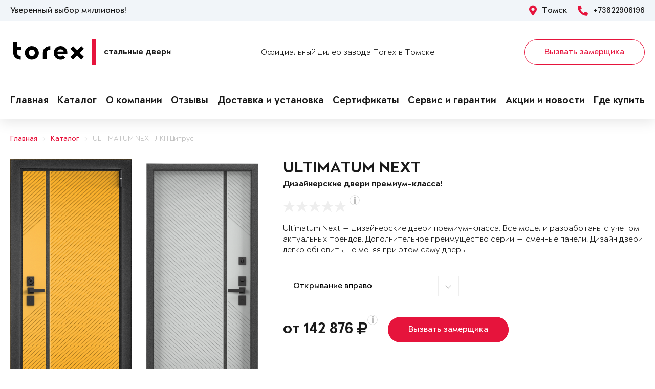

--- FILE ---
content_type: text/html; charset=UTF-8
request_url: https://torex70.ru/products/product-1885560/
body_size: 14194
content:
<!DOCTYPE html>
<html>
<head>
	<meta charset="utf-8">
	<meta http-equiv="x-ua-compatible" content="ie=edge">
	<meta http-equiv="Cache-Control" content="no-cache">
		<meta http-equiv="Content-type" content="text/html; charset=utf-8">

	<link rel="preconnect" href="https://cdn.jsdelivr.net/">
	<link rel="preconnect" href="https://script.marquiz.ru/">
	<link rel="preconnect" href="https://www.google-analytics.com/">
	<link rel="preconnect" href="https://mc.yandex.ru/">
	<link rel="preconnect" href="https://www.googletagmanager.com/">

	<link rel="preload" href="/templates/fonts/LitteraPlainLight.woff">
	<link rel="preload" href="/templates/fonts/LitteraPlainRegular.woff">
	<link rel="preload" href="/templates/fonts/LitteraPlainMedium.woff">
	<link rel="preload" href="/templates/fonts/LitteraPlainBold.woff">

	<meta http-equiv="Content-Type" content="text/html; charset=UTF-8" />
<meta name="description" content="Металлическая дверь Torex ULTIMATUM NEXT ЛКП Цитрус Lines-R, ЛКП Clear Lines-R в Томске &#128682; от 142876 руб." />
<meta property="og:title" content="ULTIMATUM NEXT">
<meta property="og:description" content="Металлическая дверь Torex ULTIMATUM NEXT ЛКП Цитрус Lines-R, ЛКП Clear Lines-R в Томске &amp;#128682; от 142876 руб.">
<meta property="og:image" content="https://torex70.ru/upload/iblock/b2a/ultimatum-next-94406eb389669ae47a740a507234edf0.png">
<meta property="og:type" content="website">
<meta property="og:url" content="https://torex70.ru/products/product-1885560/">



<script type="text/javascript">var _ba = _ba || []; _ba.push(["aid", "83814636e78d112e875c15453396dd45"]); _ba.push(["host", "torex70.ru"]); (function() {var ba = document.createElement("script"); ba.type = "text/javascript"; ba.async = true;ba.src = (document.location.protocol == "https:" ? "https://" : "http://") + "bitrix.info/ba.js";var s = document.getElementsByTagName("script")[0];s.parentNode.insertBefore(ba, s);})();</script>


    <title>Металлическая дверь ULTIMATUM NEXT ЛКП Цитрус Lines-R, ЛКП Clear Lines-R Купить в Томске</title>
	<link rel="canonical" href="https://torex70.ru/products/product-1885560/" />

	<meta name="viewport" content="width=360, initial-scale=1">
	<meta name="theme-color" content="#1a1a1a">
	<script src="https://cdnjs.cloudflare.com/ajax/libs/jquery/3.3.1/jquery.min.js" crossorigin="anonymous"></script>
	<script src="https://cdnjs.cloudflare.com/ajax/libs/picturefill/3.0.3/picturefill.min.js" crossorigin="anonymous"></script>
	<script src="/templates/site/js/jquery.maskedinput.min.js" crossorigin="anonymous"></script>
	<script src="/templates/site/js/junzer.js" crossorigin="anonymous"></script>
	<link rel="stylesheet" type="text/css" href="/templates/site/css/style.css">
		<link rel="shortcut icon" type="image/x-icon" href="https://torex70.ru/favicon.png" />
    <link rel="icon" type="image/png" href="https://torex70.ru/favicon.png"> 
    <link href="/templates/pro.min.css" rel="stylesheet">
	<script src="https://www.google.com/recaptcha/api.js" async defer></script>
</head>
<body>
	<!-- Google Tag Manager -->
<noscript><iframe src='//www.googletagmanager.com/ns.html?id=GTM-M95QCQJ'
height='0' width='0' style='display:none;visibility:hidden'></iframe></noscript>
<script>(function(w,d,s,l,i){w[l]=w[l]||[];w[l].push({'gtm.start':
new Date().getTime(),event:'gtm.js'});var f=d.getElementsByTagName(s)[0],
j=d.createElement(s),dl=l!='dataLayer'?'&l='+l:'';j.async=true;j.src=
'//www.googletagmanager.com/gtm.js?id='+i+dl;f.parentNode.insertBefore(j,f);
})(window,document,'script','dataLayer','GTM-M95QCQJ');</script>
<!-- End Google Tag Manager -->	<header class="page-header !open">
				<div class="aside">
			<div class="container">
				<p>Уверенный выбор миллионов!</p>
				<div>
					<span><i class="fas fa-map-marker-alt"></i> Томск</span>
					<a href="tel:+73822906196"><i class="fas fa-phone-alt"></i> +73822906196</a>
				</div>
			</div>
		</div>
		<div class="main container">
			<span class="menu" data-open=".page-header">
				<i class="fal fa-bars"></i>
				<i class="fal fa-times"></i>
			</span>
			<a class="logo" href="/">
				<b>Стальные двери</b>
			</a>
			<div class="dealers">Официальный дилер завода Torex в Томске</div>
			<div class="panel">
				<span class="cp-btn-2 big" data-open=".modal#zakaz">Вызвать замерщика</span>
				<a href="tel:+73822906196" class="phone"><i class="fas fa-phone-alt"></i></a>
			</div>					
		</div>
		<div class="navigation">
			<nav class="container">
				<ul>
					<li><a href="/">Главная</a></li><li><a href="/products/">Каталог</a></li><li><a href="/information/">О компании</a></li><li><a href="/information/reviews/">Отзывы</a></li><li><a href="/service-and-warranty/dostavka/">Доставка и установка</a></li><li><a href="/information/sert/">Сертификаты</a></li><li><a href="/service-and-warranty/">Сервис и гарантии</a></li><li><a href="/news/">Акции и новости</a></li><li><a href="/gde-kupitq/">Где купить</a></li>				</ul>
			</nav>
		</div>
	</header><div class="cp-crumbs"><ul><li><a  href="https://torex70.ru/">Главная</a></li><li><a  href="https://torex70.ru/products/">Каталог</a></li><li><a  href="https://torex70.ru/products/product-1885560/">ULTIMATUM NEXT ЛКП Цитрус</a></li></ul></div>
    <link rel="stylesheet" type="text/css" href="/templates/site/css/page/catalog.css">
    <script src="/templates/site/js/page/catalog-element.js" crossorigin="anonymous"></script>


    <main itemscope itemtype="http://schema.org/Product" data-analytics-container="product">
    	<meta itemprop="brand" content="Torex">
        <meta itemprop="category" content="Ultimatum NEXT">
        <meta itemprop="name" content="ULTIMATUM NEXT">
        <meta itemprop="model" content="ULTIMATUM NEXT">
        <meta itemprop="image" content="https://torex70.ru/upload/iblock/b2a/ultimatum-next-94406eb389669ae47a740a507234edf0.png">
        <meta itemprop="description" content="Цвет фурнитуры: Черная; Замок основной: Гардиан 75.14В двухсистемный, перекодируемый, 4-го класса взломостойкости.; А также: Противосъемные ригеля, девиатор, три контура уплотнения, металлический эксцентрик, глазок с металлической шторкой и широким углом обзора, накладной порог из нержавеющей стали.">    	<div class="container">
			<section class="page-catalog-element-block-1"  
				data-analytics-item="product"
                data-analytics-item-name="ULTIMATUM NEXT"
                data-analytics-item-id="1885560"
                data-analytics-item-price="142876">
				<div class="row">
					<div class="col-lg-5">
						<div class="row">
							<div class="col-6">
								<div class="page-catalog-element !mirror">
									<div>
										<img src="https://torex70.ru/upload/iblock/a8b/ultimatum-next-95da11981ca0b4ef58ba684950d0f8e3.png" alt="ULTIMATUM NEXT, Панель MDF с лакокрасочным покрытием, Lines-R, ЛКП Цитрус в Томске" itemprop="contentUrl">
										<meta itemprop="name" content="ULTIMATUM NEXT, Панель MDF с лакокрасочным покрытием, Lines-R, ЛКП Цитрус в Томске">
                            			<meta itemprop="description" content="ULTIMATUM NEXT, Панель MDF с лакокрасочным покрытием, Lines-R, ЛКП Цитрус в Томске">
									</div>	
									<p>Рисунок: Lines-R</p>
								</div>
								<div class="page-catalog-filter-2">
									<div>Внешняя отделка</div>
									<div data-open=".page-catalog-filter-3" style="background-image: url(https://torex70.ru/upload/iblock/331/146a97dbd19bb0d81785ae3e4218501c.png);">
										<span><i class="fal fa-angle-right"></i></span>
									</div>
									<span>Цвет: ЛКП Цитрус</span>
								</div>
							</div>
							<div class="col-6">
								<div class="page-catalog-element !mirror">
									<div>
										<img src="https://torex70.ru/upload/iblock/b2a/ultimatum-next-94406eb389669ae47a740a507234edf0.png" alt="ULTIMATUM NEXT, Панель MDF с лакокрасочным покрытием, Lines-R, ЛКП Clear в Томске" itemprop="contentUrl">
										<meta itemprop="name" content="ULTIMATUM NEXT, Панель MDF с лакокрасочным покрытием, Lines-R, ЛКП Clear в Томске">
			                            <meta itemprop="description" content="ULTIMATUM NEXT, Панель MDF с лакокрасочным покрытием, Lines-R, ЛКП Clear в Томске">
									</div>	
									<p>Рисунок: Lines-R</p>
								</div>
								<div class="page-catalog-filter-2">
									<div>Внутренняя отделка</div>
									<div data-open=".page-catalog-filter-3" style="background-image: url(https://torex70.ru/upload/iblock/862/e082db6ecdb58ffa1f9c6b44f42e2461.png);">
										<span><i class="fal fa-angle-right"></i></span>
									</div>
									<span>Цвет: ЛКП Clear</span>
								</div>
							</div>
						</div>
                        <div class="promo">
                            
                        </div>
					</div>
					<div class="col-lg-7">
						<h1>ULTIMATUM NEXT</h1>
						<p class="subtitle">Дизайнерские двери премиум-класса!</p>
												<div class="page-catalog-rating" data-rating="0" itemprop="aggregateRating" itemscope itemtype="http://schema.org/AggregateRating">
							<div class="cp-star-1"></div>
							<div class="cp-star-1"></div>
							<div class="cp-star-1"></div>
							<div class="cp-star-1"></div>
							<div class="cp-star-1"></div>
							<div class="cp-info-1 bottom">
								<span><i class="fas fa-info"></i></span>
								<div>0 - средняя оценка моделей серии на основе отзывов покупателей</div>
							</div>
							<meta itemprop="ratingValue" content="0">
                            <meta itemprop="ratingCount" content="0">
                            <meta itemprop="worstRating" content="0">
                            <meta itemprop="bestRating" content="5">
						</div>
						<p class="description">Ultimatum Next — дизайнерские двери премиум-класса. Все  модели разработаны с учетом актуальных трендов. 

Дополнительное преимущество серии — сменные панели. Дизайн двери легко обновить, не меняя при этом саму дверь.
</p>
						<div class="page-catalog-params">
							<div class="row">
								<div class="col-lg-6">
									<select name="hinge">
	                                    <option value="R">Открывание вправо</option>
	                                    <option value="L">Открывание влево</option>
	                                </select>
								</div>
                                                   
							</div>
						</div>

						<div class="page-catalog-filter-3 !open">
							<span data-exit=".page-catalog-filter-3"><i class="fal fa-times"></i></span>
							<div>
								<div>Выбор отделки</div>
								<div>
									<div>
										<div>Внешняя отделка</div>
										<div>
                                            <div>Рисунок: <b>Lines-R</b></div>
                                            <div>Цвет: <b>ЛКП Цитрус</b></div>
                                        </div>
										<div>
                                            <div><span class="disabled" data-configuratorproduct="576677"><img src="https://torex70.ru/upload/iblock/ef6/ultimatum-next-762d46f9684b16daf176a9f374e2d68e.png" alt="ПВХ Верде в Томске"></span></div><div><span class="disabled" data-configuratorproduct="590829"><img src="https://torex70.ru/upload/iblock/192/ultimatum-next-e5e62751ac92cee384bbb7d06dcccc30.png" alt="ПВХ Оскуро в Томске"></span></div><div><span class="disabled" data-configuratorproduct="590831"><img src="https://torex70.ru/upload/iblock/3e5/ultimatum-next-7fc645d7cafe4ab0096da96ad1ed4fc7.png" alt="ПВХ Крема в Томске"></span></div><div><span class="disabled" data-configuratorproduct="590742"><img src="https://torex70.ru/upload/iblock/993/ultimatum-next-e70396e889fd637225077867716143a4.png" alt="ПВХ Оскуро в Томске"></span></div><div><span class="disabled" data-configuratorproduct="590743"><img src="https://torex70.ru/upload/iblock/5f9/ultimatum-next-6d9ff907b99e2a83d6e9f527b9d40ac7.png" alt="ПВХ Черная шагрень в Томске"></span></div><div><span class="disabled" data-configuratorproduct="590749"><img src="https://torex70.ru/upload/iblock/a17/ultimatum-next-d04487763a130b50bf20a43f2d8f05cd.png" alt="ПВХ Гриджио в Томске"></span></div><div><span class="disabled" data-configuratorproduct="590768"><img src="https://torex70.ru/upload/iblock/dd2/ultimatum-next-bb9dbe43bfe1b53fbbdfb98348acb105.png" alt="ПВХ Ферро в Томске"></span></div><div><span class="disabled" data-configuratorproduct="590769"><img src="https://torex70.ru/upload/iblock/282/ultimatum-next-a043fdcde299783c3ec8c9b75e4d81a7.png" alt="ПВХ Оскуро в Томске"></span></div><div><span class="disabled" data-configuratorproduct="590738"><img src="https://torex70.ru/upload/iblock/543/ultimatum-next-8151134677ec6b47e6ca67ee121569e1.png" alt="ПВХ Оскуро в Томске"></span></div><div><span class="disabled" data-configuratorproduct="590740"><img src="https://torex70.ru/upload/iblock/d41/ultimatum-next-3bb33fd3081c6a2ebadd23701d72fb60.png" alt="ПВХ Бьянко в Томске"></span></div><div><span class="disabled" data-configuratorproduct="590776"><img src="https://torex70.ru/upload/iblock/536/ultimatum-next-afaefdf4db1bfe6e84a135a717f540e7.png" alt="ПВХ Бьянко в Томске"></span></div><div><span class="disabled" data-configuratorproduct="590843"><img src="https://torex70.ru/upload/iblock/071/ultimatum-next-ee3c084b00c82f3666560ec246d7d541.png" alt="ПВХ Оскуро в Томске"></span></div><div><span class="disabled" data-configuratorproduct="762209"><img src="https://torex70.ru/upload/iblock/cb0/ultimatum-next-fb6659588e7087573f8318db0f377341.png" alt="ПВХ Бьянко в Томске"></span></div><div><span class="disabled" data-configuratorproduct="762375"><img src="https://torex70.ru/upload/iblock/ba1/ultimatum-next-787f926c519603a9a63d74a6f3bbc435.png" alt="ПВХ Крема в Томске"></span></div><div><span class="disabled" data-configuratorproduct="762359"><img src="https://torex70.ru/upload/iblock/7e4/ultimatum-next-358f0169bb4b5ca8028d3686bbcd991b.png" alt="ЛКП Clear в Томске"></span></div><div><span class="disabled" data-configuratorproduct="782021"><img src="https://torex70.ru/upload/iblock/834/ultimatum-next-d2ef53263ce69e19b90f6a4263473d9e.png" alt="ЛКП Муссон в Томске"></span></div><div><span class="disabled" data-configuratorproduct="867910"><img src="https://torex70.ru/upload/iblock/611/ultimatum-next-fa7fa4eca88264b850a18d53635f56d9.png" alt="ПВХ Ферро в Томске"></span></div><div><span class="disabled" data-configuratorproduct="867911"><img src="https://torex70.ru/upload/iblock/a34/ultimatum-next-e225c60c7bffae3ee23f529d5cefdeb6.png" alt="ПВХ Оскуро в Томске"></span></div><div><span class="disabled" data-configuratorproduct="867912"><img src="https://torex70.ru/upload/iblock/16c/ultimatum-next-f51408a4e2cddbdc65047ead3932d7c2.png" alt="ПВХ Черная шагрень в Томске"></span></div><div><span class="disabled" data-configuratorproduct="867914"><img src="https://torex70.ru/upload/iblock/706/ultimatum-next-7512df604b7477578b7c530e1ac81734.png" alt="ПВХ Крема в Томске"></span></div><div><span class="disabled" data-configuratorproduct="1229889"><img src="https://torex70.ru/upload/iblock/16b/ultimatum-next-6d50069d50576928cd9a63a76e09acfd.png" alt="ЛКА Malva в Томске"></span></div><div><span class="disabled" data-configuratorproduct="1229988"><img src="https://torex70.ru/upload/iblock/352/ultimatum-next-5bb803753800992980c273ff59dd3581.png" alt="ПВХ Оскуро в Томске"></span></div><div><span class="" data-configuratorproduct="1742244"><img src="https://torex70.ru/upload/iblock/ec7/ultimatum-next-9f7cc079b5327aa6518d80ce650f9405.png" alt="ЛКП Stone в Томске"></span></div><div><span class="active" data-configuratorproduct="1742262"><img src="https://torex70.ru/upload/iblock/f93/ultimatum-next-10bfac34ddc53966c00b765a31b78f42.png" alt="ЛКП Цитрус в Томске"></span></div><div><span class="" data-configuratorproduct="1742265"><img src="https://torex70.ru/upload/iblock/ae4/ultimatum-next-6e40d49ff79adcdc281bdfff6ac953c3.png" alt="ЛКП Clear в Томске"></span></div><div><span class="" data-configuratorproduct="1742274"><img src="https://torex70.ru/upload/iblock/e70/ultimatum-next-4491aae014ce14c8cdedaa2fe59acf21.png" alt="ЛКП Насыщеный чёрный в Томске"></span></div><div><span class="disabled" data-configuratorproduct="1883159"><img src="https://torex70.ru/upload/iblock/c84/ultimatum-next-ffab826772eff4486f4c18745c61a85b.png" alt="ЛКП Цитрус в Томске"></span></div><div><span class="disabled" data-configuratorproduct="1885744"><img src="https://torex70.ru/upload/iblock/8ea/ultimatum-next-fad316010f2345ac96eff00bd36729b1.png" alt="ЛКП Clear в Томске"></span></div><div><span class="disabled" data-configuratorproduct="1885519"><img src="https://torex70.ru/upload/iblock/781/ultimatum-next-6f5f1c6daa6e488317f88e33faea4b56.png" alt="ЛКП Stone в Томске"></span></div><div><span class="disabled" data-configuratorproduct="1885779"><img src="https://torex70.ru/upload/iblock/ee7/ultimatum-next-0fbbdbf4f07b26222eaa0932db385f31.png" alt="ЛКП Графит в Томске"></span></div><div><span class="disabled" data-configuratorproduct="1886501"><img src="https://torex70.ru/upload/iblock/751/ultimatum-next-b22a549a9615c260b7d678e5c90a2f57.png" alt="ЛКП Stone в Томске"></span></div><div><span class="disabled" data-configuratorproduct="1886339"><img src="https://torex70.ru/upload/iblock/020/ultimatum-next-6754c02fd635fc4cd11af767775b6842.png" alt="ЛКП Графит в Томске"></span></div><div><span class="disabled" data-configuratorproduct="1886354"><img src="https://torex70.ru/upload/iblock/e0d/ultimatum-next-a876b84840d1953125ec57e951d9b5c4.png" alt="ЛКП Насыщеный чёрный в Томске"></span></div><div><span class="" data-configuratorproduct="1887392"><img src="https://torex70.ru/upload/iblock/a0c/ultimatum-next-f97a1cf75fa6b293cda37a7fdff64d05.png" alt="ЛКП Насыщеный чёрный в Томске"></span></div><div><span class="disabled" data-configuratorproduct="1893037"><img src="https://torex70.ru/upload/iblock/94c/ultimatum-next-e10edd1fb05a399edd307e79fca5b23e.png" alt="ЛКП Ivory в Томске"></span></div><div><span class="disabled" data-configuratorproduct="1893038"><img src="https://torex70.ru/upload/iblock/768/ultimatum-next-73b712f96eade6062512dd4710d34e57.png" alt="ЛКП Clear в Томске"></span></div><div><span class="disabled" data-configuratorproduct="1893045"><img src="https://torex70.ru/upload/iblock/1f7/ultimatum-next-53b0265e711d8448ae6e55a62ddaa5bd.png" alt="ЛКП Ivory в Томске"></span></div><div><span class="disabled" data-configuratorproduct="1893064"><img src="https://torex70.ru/upload/iblock/69d/ultimatum-next-b54da95d724d55b5f94d40de045e2ee5.png" alt="ЛКП Муссон в Томске"></span></div><div><span class="disabled" data-configuratorproduct="1932377"><img src="https://torex70.ru/upload/iblock/14e/ultimatum-next-86364dd54a4cc0d6a4be908230f5ca56.png" alt="Шамбори светлый (арт. ПВХ Бел шамбори) в Томске"></span></div><div><span class="disabled" data-configuratorproduct="2216992"><img src="https://torex70.ru/upload/iblock/d55/ultimatum-next-e623868a76c4148ff93b1b87f2698648.png" alt="ЛКП Clear в Томске"></span></div><div><span class="disabled" data-configuratorproduct="2217006"><img src="https://torex70.ru/upload/iblock/545/ultimatum-next-17ae3ead3ff8ce7ab3f3ecbda5bfa1d7.png" alt="ЛКП Stone в Томске"></span></div><div><span class="disabled" data-configuratorproduct="2217008"><img src="https://torex70.ru/upload/iblock/1ff/ultimatum-next-63748e6d56482c55229c43ea7d6f28c5.png" alt="ЛКП Бирюза в Томске"></span></div><div><span class="disabled" data-configuratorproduct="2217012"><img src="https://torex70.ru/upload/iblock/771/ultimatum-next-f54fca67c2870880a20e852363a38dd2.png" alt="Эмаль Ivory в Томске"></span></div>                              
                                        </div>
									</div>
									<div>
										<div>Внутренняя отделка</div>
										<div>
                                            <div>Рисунок: <b>Lines-R</b></div>
                                            <div>Цвет: <b>ЛКП Clear</b></div>
                                        </div>
										<div>
                                            <div><span class="disabled" data-configuratorproduct="576677"><img src="https://torex70.ru/upload/iblock/ff1/ultimatum-next-c549e9c216768fa84b67def9fa8e56e6.png" alt="ПВХ Ферро в Томске"></span></div><div><span class="disabled" data-configuratorproduct="590829"><img src="https://torex70.ru/upload/iblock/545/ultimatum-next-fe73e0bd94969b124774461c9fd27ae5.png" alt="Белый перламутр в Томске"></span></div><div><span class="disabled" data-configuratorproduct="590831"><img src="https://torex70.ru/upload/iblock/643/ultimatum-next-ac6ec0c963db65f0f1e6c0c6195da165.png" alt="ПВХ Крема в Томске"></span></div><div><span class="disabled" data-configuratorproduct="590742"><img src="https://torex70.ru/upload/iblock/f6d/ultimatum-next-7caffd34feb36642a119f268c8167020.png" alt="ПВХ Ферро в Томске"></span></div><div><span class="disabled" data-configuratorproduct="590743"><img src="https://torex70.ru/upload/iblock/d4c/ultimatum-next-5ae718607e1d699c4f89cca67be1c4ac.png" alt="ПВХ Крема в Томске"></span></div><div><span class="disabled" data-configuratorproduct="590749"><img src="https://torex70.ru/upload/iblock/c42/ultimatum-next-780078fe512b45c029f889b2e2e1dec9.png" alt="ПВХ Гриджио в Томске"></span></div><div><span class="disabled" data-configuratorproduct="590768"><img src="https://torex70.ru/upload/iblock/829/ultimatum-next-11b3f579a0a6b426ad5927d2558c333b.png" alt="ПВХ Авокадо в Томске"></span></div><div><span class="disabled" data-configuratorproduct="590769"><img src="https://torex70.ru/upload/iblock/522/ultimatum-next-fbc917131417a15150151e436eedb331.png" alt="ПВХ Оскуро в Томске"></span></div><div><span class="disabled" data-configuratorproduct="590738"><img src="https://torex70.ru/upload/iblock/c4d/ultimatum-next-ed95ffe60ef01852a816df72e18cb014.png" alt="ПВХ Гриджио в Томске"></span></div><div><span class="disabled" data-configuratorproduct="590740"><img src="https://torex70.ru/upload/iblock/fdb/ultimatum-next-f6e953bdd5031ff0f628a43500320e7d.png" alt="ПВХ Ферро в Томске"></span></div><div><span class="disabled" data-configuratorproduct="590776"><img src="https://torex70.ru/upload/iblock/a7e/ultimatum-next-e758992ce93d10611a1f27b958889d78.png" alt="ПВХ Ферро в Томске"></span></div><div><span class="disabled" data-configuratorproduct="590843"><img src="https://torex70.ru/upload/iblock/625/ultimatum-next-459e5adfff32e5dc02a43615fcf72266.png" alt="ПВХ Гриджио в Томске"></span></div><div><span class="disabled" data-configuratorproduct="762209"><img src="https://torex70.ru/upload/iblock/82a/ultimatum-next-9ff2b21ebfb3be6b3c608522b4d25191.png" alt="ПВХ Бьянко в Томске"></span></div><div><span class="disabled" data-configuratorproduct="762375"><img src="https://torex70.ru/upload/iblock/90f/ultimatum-next-dc7993c71651d1b482d64f11303dde74.png" alt="ПВХ Крема в Томске"></span></div><div><span class="disabled" data-configuratorproduct="762359"><img src="https://torex70.ru/upload/iblock/3f0/ultimatum-next-cf19f95a727a3a7b8911b7f045d9c9bc.png" alt="ЛКП Clear в Томске"></span></div><div><span class="disabled" data-configuratorproduct="762360"><img src="https://torex70.ru/upload/iblock/849/ultimatum-next-40b7d9aab3e8c5bf35533d816683c9fd.png" alt="ПВХ Гриджио в Томске"></span></div><div><span class="disabled" data-configuratorproduct="782021"><img src="https://torex70.ru/upload/iblock/082/ultimatum-next-8a28ff27edf4205773ba093b221d93a6.png" alt="ЛКП Графит в Томске"></span></div><div><span class="disabled" data-configuratorproduct="867910"><img src="https://torex70.ru/upload/iblock/48d/ultimatum-next-f67a8086b37f570db2d138215af20313.png" alt="ПВХ Бьянко в Томске"></span></div><div><span class="disabled" data-configuratorproduct="867911"><img src="https://torex70.ru/upload/iblock/a79/ultimatum-next-f75f15cea3a38a1013ca648cfeafceab.png" alt="ПВХ Оскуро в Томске"></span></div><div><span class="disabled" data-configuratorproduct="867912"><img src="https://torex70.ru/upload/iblock/bd3/ultimatum-next-7ef5e6e30ed539969745b5b174a69d86.png" alt="ПВХ Оскуро в Томске"></span></div><div><span class="disabled" data-configuratorproduct="1229889"><img src="https://torex70.ru/upload/iblock/584/ultimatum-next-590f7811757da54e2102ff260133f231.png" alt="ЛКП Ivory в Томске"></span></div><div><span class="disabled" data-configuratorproduct="1229988"><img src="https://torex70.ru/upload/iblock/3a2/ultimatum-next-542389675e84bfceb7aa1b0db5e9d78a.png" alt="ПВХ Дуб белый матовый в Томске"></span></div><div><span class="disabled" data-configuratorproduct="1742244"><img src="https://torex70.ru/upload/iblock/025/ultimatum-next-67ea5af9a3dc623a5d9cfde327681b11.png" alt="ЛКП Ivory в Томске"></span></div><div><span class="" data-configuratorproduct="1742262"><img src="https://torex70.ru/upload/iblock/f9a/ultimatum-next-fd86d192a256b7fe8460300358f8ee5a.png" alt="ПВХ Ферро в Томске"></span></div><div><span class="disabled" data-configuratorproduct="1742265"><img src="https://torex70.ru/upload/iblock/581/ultimatum-next-405d3d658922323451071180bf31190c.png" alt="ЛКП Clear в Томске"></span></div><div><span class="active" data-configuratorproduct="1742271"><img src="https://torex70.ru/upload/iblock/d03/ultimatum-next-f23657f66876652f287484e104782047.png" alt="ЛКП Clear в Томске"></span></div><div><span class="disabled" data-configuratorproduct="1883159"><img src="https://torex70.ru/upload/iblock/52a/ultimatum-next-aca26e95d7cd8d64e3d3a2683f6848d2.png" alt="ЛКП Цитрус в Томске"></span></div><div><span class="disabled" data-configuratorproduct="1884124"><img src="https://torex70.ru/upload/iblock/a10/ultimatum-next-50cea8161dd3b4f7198c21c5da95e778.png" alt="ЛКП Clear в Томске"></span></div><div><span class="disabled" data-configuratorproduct="1884126"><img src="https://torex70.ru/upload/iblock/7fa/ultimatum-next-09dcae6683390797f4f776f8f6a38de0.png" alt="ЛКА Malva в Томске"></span></div><div><span class="disabled" data-configuratorproduct="1885744"><img src="https://torex70.ru/upload/iblock/fab/ultimatum-next-bea7d3e5938475e636cc46c2814f5e7a.png" alt="ПВХ Бьянко в Томске"></span></div><div><span class="disabled" data-configuratorproduct="1885519"><img src="https://torex70.ru/upload/iblock/003/ultimatum-next-12a236fc0dd05745f515fa0c69146285.png" alt="ЛКП Stone в Томске"></span></div><div><span class="disabled" data-configuratorproduct="1886501"><img src="https://torex70.ru/upload/iblock/ed0/ultimatum-next-75d0c9e4fd180d6c8306f09e922c680f.png" alt="ПВХ Крема в Томске"></span></div><div><span class="disabled" data-configuratorproduct="1886354"><img src="https://torex70.ru/upload/iblock/158/ultimatum-next-feda100997d3f33faa15d92a01d07d41.png" alt="ЛКП Clear в Томске"></span></div><div><span class="" data-configuratorproduct="1886633"><img src="https://torex70.ru/upload/iblock/595/ultimatum-next-bfef1c9ca5a2847906df49c341cf5ec0.png" alt="ЛКП Clear в Томске"></span></div><div><span class="disabled" data-configuratorproduct="1886456"><img src="https://torex70.ru/upload/iblock/161/ultimatum-next-48bd74fffccc88e893f99dd55e2f8a27.png" alt="ЛКП Clear в Томске"></span></div><div><span class="disabled" data-configuratorproduct="1887390"><img src="https://torex70.ru/upload/iblock/057/ultimatum-next-bcefa988a51b0c1fc459af33c066c321.png" alt="ЛКП Графит в Томске"></span></div><div><span class="disabled" data-configuratorproduct="1893037"><img src="https://torex70.ru/upload/iblock/c4e/ultimatum-next-08f1ca64db670243c02a220287b60c07.png" alt="ЛКП Ivory в Томске"></span></div><div><span class="disabled" data-configuratorproduct="1893038"><img src="https://torex70.ru/upload/iblock/fbb/ultimatum-next-9db8d372804c4ee5322b153ebe4896a7.png" alt="ЛКП Clear в Томске"></span></div><div><span class="disabled" data-configuratorproduct="1893045"><img src="https://torex70.ru/upload/iblock/b6d/ultimatum-next-d7cc9ee354dc67de5476c8f2b68a56e9.png" alt="ЛКП Ivory в Томске"></span></div><div><span class="disabled" data-configuratorproduct="1893064"><img src="https://torex70.ru/upload/iblock/259/ultimatum-next-1754e9cb261901b86a621adf3f17c43f.png" alt="ЛКП Clear в Томске"></span></div><div><span class="disabled" data-configuratorproduct="1932377"><img src="https://torex70.ru/upload/iblock/8d5/ultimatum-next-79d64d3bb1a0c1637d6fee9ec69b6d3e.png" alt="Шамбори светлый (арт. ПВХ Бел шамбори) в Томске"></span></div><div><span class="disabled" data-configuratorproduct="2216992"><img src="https://torex70.ru/upload/iblock/375/ultimatum-next-79c161c005d89bdf16b75be2a764a5ac.png" alt="ЛКП Clear в Томске"></span></div><div><span class="disabled" data-configuratorproduct="2217006"><img src="https://torex70.ru/upload/iblock/fa0/ultimatum-next-ebe5b61a06400b3a649a0febf2b52dc9.png" alt="ЛКП Stone в Томске"></span></div><div><span class="disabled" data-configuratorproduct="2217008"><img src="https://torex70.ru/upload/iblock/952/ultimatum-next-7a0fed032ce4e331fed3be1273c2ae63.png" alt="ЛКП Clear в Томске"></span></div><div><span class="disabled" data-configuratorproduct="2217012"><img src="https://torex70.ru/upload/iblock/373/ultimatum-next-add054a5c9165ec428546a14e40f46bf.png" alt="ПВХ Бьянко в Томске"></span></div>                            
                                        </div>
									</div>
								</div>
							</div>
						</div>

                        <div class="modal !open" id="viewsConstructor">
                            <div class="mod-xl-12">
                                <span data-exit=".modal#viewsConstructor"><i class="fal fa-times"></i></span>
                                <div>
                                    <div class="tab-container product-tab-container" data-tab-container="preview">
                                        <div class="product-preview-right">
                                            <ul class="product-preview-tabs" data-product-preview-tabs="true">
                                                <li>
                                                    <a href="#doors" class="active" title="Двери">Двери</a>
                                                </li>
                                                <li>
                                                    <a href="#interiors" title="Интерьеры">Интерьеры</a>
                                                </li>
                                            </ul>
                                            <div class="product-preview-tab-content" data-preview-tab="doors" style="display: block;">
                                                <div class="product-preview-selector">
                                                    Показывать
                                                    <a href="#" class="active" data-switch-product-preview="outer" title="наружные">наружные</a>
                                                    и
                                                    <a href="#" data-switch-product-preview="inner" title="внутренние">внутренние</a>
                                                </div>
                                                <div class="product-related-preview" data-product-related-preview="outer" style="display: block;">
                                                    <div class="hide-s" data-constructor-selector="big">
                                                        <div class="product-preview-subheader hide-s">
                                                            Наружные
                                                        </div>
                                                        <div class="product-preview-items clear-spaces">
                                                            <a href="https://torex70.ru/upload/iblock/ef6/ultimatum-next-762d46f9684b16daf176a9f374e2d68e.png" class="door" title="ULTIMATUM NEXT"><img src="https://torex70.ru/upload/iblock/ef6/ultimatum-next-762d46f9684b16daf176a9f374e2d68e.png" alt="ULTIMATUM NEXT"></a><a href="https://torex70.ru/upload/iblock/192/ultimatum-next-e5e62751ac92cee384bbb7d06dcccc30.png" class="door" title="ULTIMATUM NEXT"><img src="https://torex70.ru/upload/iblock/192/ultimatum-next-e5e62751ac92cee384bbb7d06dcccc30.png" alt="ULTIMATUM NEXT"></a><a href="https://torex70.ru/upload/iblock/3e5/ultimatum-next-7fc645d7cafe4ab0096da96ad1ed4fc7.png" class="door" title="ULTIMATUM NEXT"><img src="https://torex70.ru/upload/iblock/3e5/ultimatum-next-7fc645d7cafe4ab0096da96ad1ed4fc7.png" alt="ULTIMATUM NEXT"></a><a href="https://torex70.ru/upload/iblock/993/ultimatum-next-e70396e889fd637225077867716143a4.png" class="door" title="ULTIMATUM NEXT"><img src="https://torex70.ru/upload/iblock/993/ultimatum-next-e70396e889fd637225077867716143a4.png" alt="ULTIMATUM NEXT"></a><a href="https://torex70.ru/upload/iblock/5f9/ultimatum-next-6d9ff907b99e2a83d6e9f527b9d40ac7.png" class="door" title="ULTIMATUM NEXT"><img src="https://torex70.ru/upload/iblock/5f9/ultimatum-next-6d9ff907b99e2a83d6e9f527b9d40ac7.png" alt="ULTIMATUM NEXT"></a><a href="https://torex70.ru/upload/iblock/a17/ultimatum-next-d04487763a130b50bf20a43f2d8f05cd.png" class="door" title="ULTIMATUM NEXT"><img src="https://torex70.ru/upload/iblock/a17/ultimatum-next-d04487763a130b50bf20a43f2d8f05cd.png" alt="ULTIMATUM NEXT"></a><a href="https://torex70.ru/upload/iblock/dd2/ultimatum-next-bb9dbe43bfe1b53fbbdfb98348acb105.png" class="door" title="ULTIMATUM NEXT"><img src="https://torex70.ru/upload/iblock/dd2/ultimatum-next-bb9dbe43bfe1b53fbbdfb98348acb105.png" alt="ULTIMATUM NEXT"></a><a href="https://torex70.ru/upload/iblock/282/ultimatum-next-a043fdcde299783c3ec8c9b75e4d81a7.png" class="door" title="ULTIMATUM NEXT"><img src="https://torex70.ru/upload/iblock/282/ultimatum-next-a043fdcde299783c3ec8c9b75e4d81a7.png" alt="ULTIMATUM NEXT"></a><a href="https://torex70.ru/upload/iblock/543/ultimatum-next-8151134677ec6b47e6ca67ee121569e1.png" class="door" title="ULTIMATUM NEXT"><img src="https://torex70.ru/upload/iblock/543/ultimatum-next-8151134677ec6b47e6ca67ee121569e1.png" alt="ULTIMATUM NEXT"></a><a href="https://torex70.ru/upload/iblock/d41/ultimatum-next-3bb33fd3081c6a2ebadd23701d72fb60.png" class="door" title="ULTIMATUM NEXT"><img src="https://torex70.ru/upload/iblock/d41/ultimatum-next-3bb33fd3081c6a2ebadd23701d72fb60.png" alt="ULTIMATUM NEXT"></a><a href="https://torex70.ru/upload/iblock/536/ultimatum-next-afaefdf4db1bfe6e84a135a717f540e7.png" class="door" title="ULTIMATUM NEXT"><img src="https://torex70.ru/upload/iblock/536/ultimatum-next-afaefdf4db1bfe6e84a135a717f540e7.png" alt="ULTIMATUM NEXT"></a><a href="https://torex70.ru/upload/iblock/071/ultimatum-next-ee3c084b00c82f3666560ec246d7d541.png" class="door" title="ULTIMATUM NEXT"><img src="https://torex70.ru/upload/iblock/071/ultimatum-next-ee3c084b00c82f3666560ec246d7d541.png" alt="ULTIMATUM NEXT"></a><a href="https://torex70.ru/upload/iblock/cb0/ultimatum-next-fb6659588e7087573f8318db0f377341.png" class="door" title="ULTIMATUM NEXT"><img src="https://torex70.ru/upload/iblock/cb0/ultimatum-next-fb6659588e7087573f8318db0f377341.png" alt="ULTIMATUM NEXT"></a><a href="https://torex70.ru/upload/iblock/ba1/ultimatum-next-787f926c519603a9a63d74a6f3bbc435.png" class="door" title="ULTIMATUM NEXT"><img src="https://torex70.ru/upload/iblock/ba1/ultimatum-next-787f926c519603a9a63d74a6f3bbc435.png" alt="ULTIMATUM NEXT"></a><a href="https://torex70.ru/upload/iblock/7e4/ultimatum-next-358f0169bb4b5ca8028d3686bbcd991b.png" class="door" title="ULTIMATUM NEXT"><img src="https://torex70.ru/upload/iblock/7e4/ultimatum-next-358f0169bb4b5ca8028d3686bbcd991b.png" alt="ULTIMATUM NEXT"></a><a href="https://torex70.ru/upload/iblock/834/ultimatum-next-d2ef53263ce69e19b90f6a4263473d9e.png" class="door" title="ULTIMATUM NEXT"><img src="https://torex70.ru/upload/iblock/834/ultimatum-next-d2ef53263ce69e19b90f6a4263473d9e.png" alt="ULTIMATUM NEXT"></a><a href="https://torex70.ru/upload/iblock/611/ultimatum-next-fa7fa4eca88264b850a18d53635f56d9.png" class="door" title="ULTIMATUM NEXT"><img src="https://torex70.ru/upload/iblock/611/ultimatum-next-fa7fa4eca88264b850a18d53635f56d9.png" alt="ULTIMATUM NEXT"></a><a href="https://torex70.ru/upload/iblock/a34/ultimatum-next-e225c60c7bffae3ee23f529d5cefdeb6.png" class="door" title="ULTIMATUM NEXT"><img src="https://torex70.ru/upload/iblock/a34/ultimatum-next-e225c60c7bffae3ee23f529d5cefdeb6.png" alt="ULTIMATUM NEXT"></a><a href="https://torex70.ru/upload/iblock/16c/ultimatum-next-f51408a4e2cddbdc65047ead3932d7c2.png" class="door" title="ULTIMATUM NEXT"><img src="https://torex70.ru/upload/iblock/16c/ultimatum-next-f51408a4e2cddbdc65047ead3932d7c2.png" alt="ULTIMATUM NEXT"></a><a href="https://torex70.ru/upload/iblock/706/ultimatum-next-7512df604b7477578b7c530e1ac81734.png" class="door" title="ULTIMATUM NEXT"><img src="https://torex70.ru/upload/iblock/706/ultimatum-next-7512df604b7477578b7c530e1ac81734.png" alt="ULTIMATUM NEXT"></a><a href="https://torex70.ru/upload/iblock/16b/ultimatum-next-6d50069d50576928cd9a63a76e09acfd.png" class="door" title="ULTIMATUM NEXT"><img src="https://torex70.ru/upload/iblock/16b/ultimatum-next-6d50069d50576928cd9a63a76e09acfd.png" alt="ULTIMATUM NEXT"></a><a href="https://torex70.ru/upload/iblock/352/ultimatum-next-5bb803753800992980c273ff59dd3581.png" class="door" title="ULTIMATUM NEXT"><img src="https://torex70.ru/upload/iblock/352/ultimatum-next-5bb803753800992980c273ff59dd3581.png" alt="ULTIMATUM NEXT"></a><a href="https://torex70.ru/upload/iblock/ec7/ultimatum-next-9f7cc079b5327aa6518d80ce650f9405.png" class="door" title="ULTIMATUM NEXT"><img src="https://torex70.ru/upload/iblock/ec7/ultimatum-next-9f7cc079b5327aa6518d80ce650f9405.png" alt="ULTIMATUM NEXT"></a><a href="https://torex70.ru/upload/iblock/f93/ultimatum-next-10bfac34ddc53966c00b765a31b78f42.png" class="door active" title="ULTIMATUM NEXT"><img src="https://torex70.ru/upload/iblock/f93/ultimatum-next-10bfac34ddc53966c00b765a31b78f42.png" alt="ULTIMATUM NEXT"></a><a href="https://torex70.ru/upload/iblock/ae4/ultimatum-next-6e40d49ff79adcdc281bdfff6ac953c3.png" class="door" title="ULTIMATUM NEXT"><img src="https://torex70.ru/upload/iblock/ae4/ultimatum-next-6e40d49ff79adcdc281bdfff6ac953c3.png" alt="ULTIMATUM NEXT"></a><a href="https://torex70.ru/upload/iblock/e70/ultimatum-next-4491aae014ce14c8cdedaa2fe59acf21.png" class="door" title="ULTIMATUM NEXT"><img src="https://torex70.ru/upload/iblock/e70/ultimatum-next-4491aae014ce14c8cdedaa2fe59acf21.png" alt="ULTIMATUM NEXT"></a><a href="https://torex70.ru/upload/iblock/c84/ultimatum-next-ffab826772eff4486f4c18745c61a85b.png" class="door" title="ULTIMATUM NEXT"><img src="https://torex70.ru/upload/iblock/c84/ultimatum-next-ffab826772eff4486f4c18745c61a85b.png" alt="ULTIMATUM NEXT"></a><a href="https://torex70.ru/upload/iblock/8ea/ultimatum-next-fad316010f2345ac96eff00bd36729b1.png" class="door" title="ULTIMATUM NEXT"><img src="https://torex70.ru/upload/iblock/8ea/ultimatum-next-fad316010f2345ac96eff00bd36729b1.png" alt="ULTIMATUM NEXT"></a><a href="https://torex70.ru/upload/iblock/781/ultimatum-next-6f5f1c6daa6e488317f88e33faea4b56.png" class="door" title="ULTIMATUM NEXT"><img src="https://torex70.ru/upload/iblock/781/ultimatum-next-6f5f1c6daa6e488317f88e33faea4b56.png" alt="ULTIMATUM NEXT"></a><a href="https://torex70.ru/upload/iblock/ee7/ultimatum-next-0fbbdbf4f07b26222eaa0932db385f31.png" class="door" title="ULTIMATUM NEXT"><img src="https://torex70.ru/upload/iblock/ee7/ultimatum-next-0fbbdbf4f07b26222eaa0932db385f31.png" alt="ULTIMATUM NEXT"></a><a href="https://torex70.ru/upload/iblock/751/ultimatum-next-b22a549a9615c260b7d678e5c90a2f57.png" class="door" title="ULTIMATUM NEXT"><img src="https://torex70.ru/upload/iblock/751/ultimatum-next-b22a549a9615c260b7d678e5c90a2f57.png" alt="ULTIMATUM NEXT"></a><a href="https://torex70.ru/upload/iblock/020/ultimatum-next-6754c02fd635fc4cd11af767775b6842.png" class="door" title="ULTIMATUM NEXT"><img src="https://torex70.ru/upload/iblock/020/ultimatum-next-6754c02fd635fc4cd11af767775b6842.png" alt="ULTIMATUM NEXT"></a><a href="https://torex70.ru/upload/iblock/e0d/ultimatum-next-a876b84840d1953125ec57e951d9b5c4.png" class="door" title="ULTIMATUM NEXT"><img src="https://torex70.ru/upload/iblock/e0d/ultimatum-next-a876b84840d1953125ec57e951d9b5c4.png" alt="ULTIMATUM NEXT"></a><a href="https://torex70.ru/upload/iblock/a0c/ultimatum-next-f97a1cf75fa6b293cda37a7fdff64d05.png" class="door" title="ULTIMATUM NEXT"><img src="https://torex70.ru/upload/iblock/a0c/ultimatum-next-f97a1cf75fa6b293cda37a7fdff64d05.png" alt="ULTIMATUM NEXT"></a><a href="https://torex70.ru/upload/iblock/94c/ultimatum-next-e10edd1fb05a399edd307e79fca5b23e.png" class="door" title="ULTIMATUM NEXT"><img src="https://torex70.ru/upload/iblock/94c/ultimatum-next-e10edd1fb05a399edd307e79fca5b23e.png" alt="ULTIMATUM NEXT"></a><a href="https://torex70.ru/upload/iblock/768/ultimatum-next-73b712f96eade6062512dd4710d34e57.png" class="door" title="ULTIMATUM NEXT"><img src="https://torex70.ru/upload/iblock/768/ultimatum-next-73b712f96eade6062512dd4710d34e57.png" alt="ULTIMATUM NEXT"></a><a href="https://torex70.ru/upload/iblock/1f7/ultimatum-next-53b0265e711d8448ae6e55a62ddaa5bd.png" class="door" title="ULTIMATUM NEXT"><img src="https://torex70.ru/upload/iblock/1f7/ultimatum-next-53b0265e711d8448ae6e55a62ddaa5bd.png" alt="ULTIMATUM NEXT"></a><a href="https://torex70.ru/upload/iblock/69d/ultimatum-next-b54da95d724d55b5f94d40de045e2ee5.png" class="door" title="ULTIMATUM NEXT"><img src="https://torex70.ru/upload/iblock/69d/ultimatum-next-b54da95d724d55b5f94d40de045e2ee5.png" alt="ULTIMATUM NEXT"></a><a href="https://torex70.ru/upload/iblock/14e/ultimatum-next-86364dd54a4cc0d6a4be908230f5ca56.png" class="door" title="ULTIMATUM NEXT"><img src="https://torex70.ru/upload/iblock/14e/ultimatum-next-86364dd54a4cc0d6a4be908230f5ca56.png" alt="ULTIMATUM NEXT"></a><a href="https://torex70.ru/upload/iblock/d55/ultimatum-next-e623868a76c4148ff93b1b87f2698648.png" class="door" title="ULTIMATUM NEXT"><img src="https://torex70.ru/upload/iblock/d55/ultimatum-next-e623868a76c4148ff93b1b87f2698648.png" alt="ULTIMATUM NEXT"></a><a href="https://torex70.ru/upload/iblock/545/ultimatum-next-17ae3ead3ff8ce7ab3f3ecbda5bfa1d7.png" class="door" title="ULTIMATUM NEXT"><img src="https://torex70.ru/upload/iblock/545/ultimatum-next-17ae3ead3ff8ce7ab3f3ecbda5bfa1d7.png" alt="ULTIMATUM NEXT"></a><a href="https://torex70.ru/upload/iblock/1ff/ultimatum-next-63748e6d56482c55229c43ea7d6f28c5.png" class="door" title="ULTIMATUM NEXT"><img src="https://torex70.ru/upload/iblock/1ff/ultimatum-next-63748e6d56482c55229c43ea7d6f28c5.png" alt="ULTIMATUM NEXT"></a><a href="https://torex70.ru/upload/iblock/771/ultimatum-next-f54fca67c2870880a20e852363a38dd2.png" class="door" title="ULTIMATUM NEXT"><img src="https://torex70.ru/upload/iblock/771/ultimatum-next-f54fca67c2870880a20e852363a38dd2.png" alt="ULTIMATUM NEXT"></a>  
                                                        </div>
                                                    </div>
                                                </div>
                                                <div class="product-related-preview" data-product-related-preview="inner">
                                                    <div class="hide-s" data-constructor-selector="big">
                                                        <div class="product-preview-subheader">
                                                            Внутренние
                                                        </div>
                                                        <div class="product-preview-items clear-spaces">
                                                            <a href="https://torex70.ru/upload/iblock/ff1/ultimatum-next-c549e9c216768fa84b67def9fa8e56e6.png" class="door" title="ULTIMATUM NEXT"><img src="https://torex70.ru/upload/iblock/ff1/ultimatum-next-c549e9c216768fa84b67def9fa8e56e6.png" alt="ULTIMATUM NEXT"></a><a href="https://torex70.ru/upload/iblock/545/ultimatum-next-fe73e0bd94969b124774461c9fd27ae5.png" class="door" title="ULTIMATUM NEXT"><img src="https://torex70.ru/upload/iblock/545/ultimatum-next-fe73e0bd94969b124774461c9fd27ae5.png" alt="ULTIMATUM NEXT"></a><a href="https://torex70.ru/upload/iblock/643/ultimatum-next-ac6ec0c963db65f0f1e6c0c6195da165.png" class="door" title="ULTIMATUM NEXT"><img src="https://torex70.ru/upload/iblock/643/ultimatum-next-ac6ec0c963db65f0f1e6c0c6195da165.png" alt="ULTIMATUM NEXT"></a><a href="https://torex70.ru/upload/iblock/f6d/ultimatum-next-7caffd34feb36642a119f268c8167020.png" class="door" title="ULTIMATUM NEXT"><img src="https://torex70.ru/upload/iblock/f6d/ultimatum-next-7caffd34feb36642a119f268c8167020.png" alt="ULTIMATUM NEXT"></a><a href="https://torex70.ru/upload/iblock/d4c/ultimatum-next-5ae718607e1d699c4f89cca67be1c4ac.png" class="door" title="ULTIMATUM NEXT"><img src="https://torex70.ru/upload/iblock/d4c/ultimatum-next-5ae718607e1d699c4f89cca67be1c4ac.png" alt="ULTIMATUM NEXT"></a><a href="https://torex70.ru/upload/iblock/c42/ultimatum-next-780078fe512b45c029f889b2e2e1dec9.png" class="door" title="ULTIMATUM NEXT"><img src="https://torex70.ru/upload/iblock/c42/ultimatum-next-780078fe512b45c029f889b2e2e1dec9.png" alt="ULTIMATUM NEXT"></a><a href="https://torex70.ru/upload/iblock/829/ultimatum-next-11b3f579a0a6b426ad5927d2558c333b.png" class="door" title="ULTIMATUM NEXT"><img src="https://torex70.ru/upload/iblock/829/ultimatum-next-11b3f579a0a6b426ad5927d2558c333b.png" alt="ULTIMATUM NEXT"></a><a href="https://torex70.ru/upload/iblock/522/ultimatum-next-fbc917131417a15150151e436eedb331.png" class="door" title="ULTIMATUM NEXT"><img src="https://torex70.ru/upload/iblock/522/ultimatum-next-fbc917131417a15150151e436eedb331.png" alt="ULTIMATUM NEXT"></a><a href="https://torex70.ru/upload/iblock/c4d/ultimatum-next-ed95ffe60ef01852a816df72e18cb014.png" class="door" title="ULTIMATUM NEXT"><img src="https://torex70.ru/upload/iblock/c4d/ultimatum-next-ed95ffe60ef01852a816df72e18cb014.png" alt="ULTIMATUM NEXT"></a><a href="https://torex70.ru/upload/iblock/fdb/ultimatum-next-f6e953bdd5031ff0f628a43500320e7d.png" class="door" title="ULTIMATUM NEXT"><img src="https://torex70.ru/upload/iblock/fdb/ultimatum-next-f6e953bdd5031ff0f628a43500320e7d.png" alt="ULTIMATUM NEXT"></a><a href="https://torex70.ru/upload/iblock/a7e/ultimatum-next-e758992ce93d10611a1f27b958889d78.png" class="door" title="ULTIMATUM NEXT"><img src="https://torex70.ru/upload/iblock/a7e/ultimatum-next-e758992ce93d10611a1f27b958889d78.png" alt="ULTIMATUM NEXT"></a><a href="https://torex70.ru/upload/iblock/625/ultimatum-next-459e5adfff32e5dc02a43615fcf72266.png" class="door" title="ULTIMATUM NEXT"><img src="https://torex70.ru/upload/iblock/625/ultimatum-next-459e5adfff32e5dc02a43615fcf72266.png" alt="ULTIMATUM NEXT"></a><a href="https://torex70.ru/upload/iblock/82a/ultimatum-next-9ff2b21ebfb3be6b3c608522b4d25191.png" class="door" title="ULTIMATUM NEXT"><img src="https://torex70.ru/upload/iblock/82a/ultimatum-next-9ff2b21ebfb3be6b3c608522b4d25191.png" alt="ULTIMATUM NEXT"></a><a href="https://torex70.ru/upload/iblock/90f/ultimatum-next-dc7993c71651d1b482d64f11303dde74.png" class="door" title="ULTIMATUM NEXT"><img src="https://torex70.ru/upload/iblock/90f/ultimatum-next-dc7993c71651d1b482d64f11303dde74.png" alt="ULTIMATUM NEXT"></a><a href="https://torex70.ru/upload/iblock/3f0/ultimatum-next-cf19f95a727a3a7b8911b7f045d9c9bc.png" class="door" title="ULTIMATUM NEXT"><img src="https://torex70.ru/upload/iblock/3f0/ultimatum-next-cf19f95a727a3a7b8911b7f045d9c9bc.png" alt="ULTIMATUM NEXT"></a><a href="https://torex70.ru/upload/iblock/849/ultimatum-next-40b7d9aab3e8c5bf35533d816683c9fd.png" class="door" title="ULTIMATUM NEXT"><img src="https://torex70.ru/upload/iblock/849/ultimatum-next-40b7d9aab3e8c5bf35533d816683c9fd.png" alt="ULTIMATUM NEXT"></a><a href="https://torex70.ru/upload/iblock/082/ultimatum-next-8a28ff27edf4205773ba093b221d93a6.png" class="door" title="ULTIMATUM NEXT"><img src="https://torex70.ru/upload/iblock/082/ultimatum-next-8a28ff27edf4205773ba093b221d93a6.png" alt="ULTIMATUM NEXT"></a><a href="https://torex70.ru/upload/iblock/48d/ultimatum-next-f67a8086b37f570db2d138215af20313.png" class="door" title="ULTIMATUM NEXT"><img src="https://torex70.ru/upload/iblock/48d/ultimatum-next-f67a8086b37f570db2d138215af20313.png" alt="ULTIMATUM NEXT"></a><a href="https://torex70.ru/upload/iblock/a79/ultimatum-next-f75f15cea3a38a1013ca648cfeafceab.png" class="door" title="ULTIMATUM NEXT"><img src="https://torex70.ru/upload/iblock/a79/ultimatum-next-f75f15cea3a38a1013ca648cfeafceab.png" alt="ULTIMATUM NEXT"></a><a href="https://torex70.ru/upload/iblock/bd3/ultimatum-next-7ef5e6e30ed539969745b5b174a69d86.png" class="door" title="ULTIMATUM NEXT"><img src="https://torex70.ru/upload/iblock/bd3/ultimatum-next-7ef5e6e30ed539969745b5b174a69d86.png" alt="ULTIMATUM NEXT"></a><a href="https://torex70.ru/upload/iblock/584/ultimatum-next-590f7811757da54e2102ff260133f231.png" class="door" title="ULTIMATUM NEXT"><img src="https://torex70.ru/upload/iblock/584/ultimatum-next-590f7811757da54e2102ff260133f231.png" alt="ULTIMATUM NEXT"></a><a href="https://torex70.ru/upload/iblock/3a2/ultimatum-next-542389675e84bfceb7aa1b0db5e9d78a.png" class="door" title="ULTIMATUM NEXT"><img src="https://torex70.ru/upload/iblock/3a2/ultimatum-next-542389675e84bfceb7aa1b0db5e9d78a.png" alt="ULTIMATUM NEXT"></a><a href="https://torex70.ru/upload/iblock/025/ultimatum-next-67ea5af9a3dc623a5d9cfde327681b11.png" class="door" title="ULTIMATUM NEXT"><img src="https://torex70.ru/upload/iblock/025/ultimatum-next-67ea5af9a3dc623a5d9cfde327681b11.png" alt="ULTIMATUM NEXT"></a><a href="https://torex70.ru/upload/iblock/f9a/ultimatum-next-fd86d192a256b7fe8460300358f8ee5a.png" class="door" title="ULTIMATUM NEXT"><img src="https://torex70.ru/upload/iblock/f9a/ultimatum-next-fd86d192a256b7fe8460300358f8ee5a.png" alt="ULTIMATUM NEXT"></a><a href="https://torex70.ru/upload/iblock/581/ultimatum-next-405d3d658922323451071180bf31190c.png" class="door" title="ULTIMATUM NEXT"><img src="https://torex70.ru/upload/iblock/581/ultimatum-next-405d3d658922323451071180bf31190c.png" alt="ULTIMATUM NEXT"></a><a href="https://torex70.ru/upload/iblock/d03/ultimatum-next-f23657f66876652f287484e104782047.png" class="door active" title="ULTIMATUM NEXT"><img src="https://torex70.ru/upload/iblock/d03/ultimatum-next-f23657f66876652f287484e104782047.png" alt="ULTIMATUM NEXT"></a><a href="https://torex70.ru/upload/iblock/52a/ultimatum-next-aca26e95d7cd8d64e3d3a2683f6848d2.png" class="door" title="ULTIMATUM NEXT"><img src="https://torex70.ru/upload/iblock/52a/ultimatum-next-aca26e95d7cd8d64e3d3a2683f6848d2.png" alt="ULTIMATUM NEXT"></a><a href="https://torex70.ru/upload/iblock/a10/ultimatum-next-50cea8161dd3b4f7198c21c5da95e778.png" class="door" title="ULTIMATUM NEXT"><img src="https://torex70.ru/upload/iblock/a10/ultimatum-next-50cea8161dd3b4f7198c21c5da95e778.png" alt="ULTIMATUM NEXT"></a><a href="https://torex70.ru/upload/iblock/7fa/ultimatum-next-09dcae6683390797f4f776f8f6a38de0.png" class="door" title="ULTIMATUM NEXT"><img src="https://torex70.ru/upload/iblock/7fa/ultimatum-next-09dcae6683390797f4f776f8f6a38de0.png" alt="ULTIMATUM NEXT"></a><a href="https://torex70.ru/upload/iblock/fab/ultimatum-next-bea7d3e5938475e636cc46c2814f5e7a.png" class="door" title="ULTIMATUM NEXT"><img src="https://torex70.ru/upload/iblock/fab/ultimatum-next-bea7d3e5938475e636cc46c2814f5e7a.png" alt="ULTIMATUM NEXT"></a><a href="https://torex70.ru/upload/iblock/003/ultimatum-next-12a236fc0dd05745f515fa0c69146285.png" class="door" title="ULTIMATUM NEXT"><img src="https://torex70.ru/upload/iblock/003/ultimatum-next-12a236fc0dd05745f515fa0c69146285.png" alt="ULTIMATUM NEXT"></a><a href="https://torex70.ru/upload/iblock/ed0/ultimatum-next-75d0c9e4fd180d6c8306f09e922c680f.png" class="door" title="ULTIMATUM NEXT"><img src="https://torex70.ru/upload/iblock/ed0/ultimatum-next-75d0c9e4fd180d6c8306f09e922c680f.png" alt="ULTIMATUM NEXT"></a><a href="https://torex70.ru/upload/iblock/158/ultimatum-next-feda100997d3f33faa15d92a01d07d41.png" class="door" title="ULTIMATUM NEXT"><img src="https://torex70.ru/upload/iblock/158/ultimatum-next-feda100997d3f33faa15d92a01d07d41.png" alt="ULTIMATUM NEXT"></a><a href="https://torex70.ru/upload/iblock/595/ultimatum-next-bfef1c9ca5a2847906df49c341cf5ec0.png" class="door" title="ULTIMATUM NEXT"><img src="https://torex70.ru/upload/iblock/595/ultimatum-next-bfef1c9ca5a2847906df49c341cf5ec0.png" alt="ULTIMATUM NEXT"></a><a href="https://torex70.ru/upload/iblock/161/ultimatum-next-48bd74fffccc88e893f99dd55e2f8a27.png" class="door" title="ULTIMATUM NEXT"><img src="https://torex70.ru/upload/iblock/161/ultimatum-next-48bd74fffccc88e893f99dd55e2f8a27.png" alt="ULTIMATUM NEXT"></a><a href="https://torex70.ru/upload/iblock/057/ultimatum-next-bcefa988a51b0c1fc459af33c066c321.png" class="door" title="ULTIMATUM NEXT"><img src="https://torex70.ru/upload/iblock/057/ultimatum-next-bcefa988a51b0c1fc459af33c066c321.png" alt="ULTIMATUM NEXT"></a><a href="https://torex70.ru/upload/iblock/c4e/ultimatum-next-08f1ca64db670243c02a220287b60c07.png" class="door" title="ULTIMATUM NEXT"><img src="https://torex70.ru/upload/iblock/c4e/ultimatum-next-08f1ca64db670243c02a220287b60c07.png" alt="ULTIMATUM NEXT"></a><a href="https://torex70.ru/upload/iblock/fbb/ultimatum-next-9db8d372804c4ee5322b153ebe4896a7.png" class="door" title="ULTIMATUM NEXT"><img src="https://torex70.ru/upload/iblock/fbb/ultimatum-next-9db8d372804c4ee5322b153ebe4896a7.png" alt="ULTIMATUM NEXT"></a><a href="https://torex70.ru/upload/iblock/b6d/ultimatum-next-d7cc9ee354dc67de5476c8f2b68a56e9.png" class="door" title="ULTIMATUM NEXT"><img src="https://torex70.ru/upload/iblock/b6d/ultimatum-next-d7cc9ee354dc67de5476c8f2b68a56e9.png" alt="ULTIMATUM NEXT"></a><a href="https://torex70.ru/upload/iblock/259/ultimatum-next-1754e9cb261901b86a621adf3f17c43f.png" class="door" title="ULTIMATUM NEXT"><img src="https://torex70.ru/upload/iblock/259/ultimatum-next-1754e9cb261901b86a621adf3f17c43f.png" alt="ULTIMATUM NEXT"></a><a href="https://torex70.ru/upload/iblock/8d5/ultimatum-next-79d64d3bb1a0c1637d6fee9ec69b6d3e.png" class="door" title="ULTIMATUM NEXT"><img src="https://torex70.ru/upload/iblock/8d5/ultimatum-next-79d64d3bb1a0c1637d6fee9ec69b6d3e.png" alt="ULTIMATUM NEXT"></a><a href="https://torex70.ru/upload/iblock/375/ultimatum-next-79c161c005d89bdf16b75be2a764a5ac.png" class="door" title="ULTIMATUM NEXT"><img src="https://torex70.ru/upload/iblock/375/ultimatum-next-79c161c005d89bdf16b75be2a764a5ac.png" alt="ULTIMATUM NEXT"></a><a href="https://torex70.ru/upload/iblock/fa0/ultimatum-next-ebe5b61a06400b3a649a0febf2b52dc9.png" class="door" title="ULTIMATUM NEXT"><img src="https://torex70.ru/upload/iblock/fa0/ultimatum-next-ebe5b61a06400b3a649a0febf2b52dc9.png" alt="ULTIMATUM NEXT"></a><a href="https://torex70.ru/upload/iblock/952/ultimatum-next-7a0fed032ce4e331fed3be1273c2ae63.png" class="door" title="ULTIMATUM NEXT"><img src="https://torex70.ru/upload/iblock/952/ultimatum-next-7a0fed032ce4e331fed3be1273c2ae63.png" alt="ULTIMATUM NEXT"></a><a href="https://torex70.ru/upload/iblock/373/ultimatum-next-add054a5c9165ec428546a14e40f46bf.png" class="door" title="ULTIMATUM NEXT"><img src="https://torex70.ru/upload/iblock/373/ultimatum-next-add054a5c9165ec428546a14e40f46bf.png" alt="ULTIMATUM NEXT"></a> 
                                                        </div>
                                                    </div>
                                                </div>
                                            </div>
                                            <div class="product-preview-tab-content" data-preview-tab="interiors">
                                                <a href="#" class="button product-preview-load-interior" title="Загрузить свой интерьер" data-upload-interior="product">Загрузить свой интерьер</a>
                                                <div class="hidden-file-wrapper">
                                                    <input type="file" data-upload-interior-field="product">
                                                </div>
                                                <div class="product-preview-selector">
                                                    Показывать
                                                    <a href="#" class="active" data-switch-product-preview="outer" title="наружные">наружные</a>
                                                    и
                                                    <a href="#" data-switch-product-preview="inner" title="внутренние">внутренние</a>
                                                </div>
                                                <div class="product-related-preview" data-product-related-preview="outer" style="display: block;">
                                                    <div class="hide-s" data-constructor-selector="big">
                                                        <div class="product-preview-subheader">
                                                            Наружные
                                                        </div>
                                                        <div class="product-preview-items clear-spaces">
                                                            <a href="/constructor/interiors/outer/big/outer-1.jpg" class="interior active" title="Наружный интерьер" data-interior-id="outer-1">
                                                                <img src="/constructor/interiors/outer/outer-1.jpg" alt="Наружный интерьер">
                                                            </a>
                                                                                                                    </div>
                                                    </div>
                                                </div>
                                                <div class="product-related-preview" data-product-related-preview="inner">
                                                    <div class="hide-s" data-constructor-selector="big">
                                                        <div class="product-preview-subheader">
                                                            Внутренние
                                                        </div>
                                                        <div class="product-preview-items clear-spaces">
                                                                                                                        <a href="/constructor/interiors/inner/big/inner-2.jpg" class="interior active" title="Внутренний интерьер" data-interior-id="inner-2">
                                                                <img src="/constructor/interiors/inner/inner-2.jpg" alt="Внутренний интерьер">
                                                            </a>
                                                            <a href="/constructor/interiors/inner/big/inner-3.jpg" class="interior" title="Внутренний интерьер" data-interior-id="inner-3">
                                                                <img src="/constructor/interiors/inner/inner-3.jpg" alt="Внутренний интерьер">
                                                            </a>
                                                            <a href="/constructor/interiors/inner/big/inner-4.jpg" class="interior" title="Внутренний интерьер" data-interior-id="inner-4">
                                                                <img src="/constructor/interiors/inner/inner-4.jpg" alt="Внутренний интерьер">
                                                            </a>
                                                            <a href="/constructor/interiors/inner/big/inner-5.jpg" class="interior" title="Внутренний интерьер" data-interior-id="inner-5">
                                                                <img src="/constructor/interiors/inner/inner-5.jpg" alt="Внутренний интерьер">
                                                            </a>
                                                                                                                    </div>
                                                    </div>
                                                </div>
                                            </div>
                                        </div>
                                        <div class="product-preview-left">
                                            <div data-product-preview="true" class="product-preview-box"></div>
                                            <div class="share-interior-modal" data-share-modal="product">
                                                <a href="#" class="close-share-modal" data-close-share-modal="product"><i class="fal fa-times"></i></a>
                                                <div class="share-interior-header">Поделитесь с друзьями</div>
                                                <div class="share-interior-buttons">
                                                    <a href="#" class="ok" data-share-interior="ok"></a>
                                                    <a href="#" class="vk" data-share-interior="vk"></a>
                                                </div>
                                                <form method="post" action="/constructor/send_interior_to_emal.php" data-share-interior-form="true" data-validate="share-interior-form" data-ajax-form="true" data-ajax-callback="View.shareInteriorFormSubmit(form);">
                                                    <div class="share-interior-header">или отправьте на e-mail</div>
                                                    <div class="share-interior-row">
                                                        <input type="email" name="email" placeholder="Введите адрес">
                                                    </div>
                                                    <div class="share-interior-submit">
                                                        <button type="button" class="cp-btn-1 button" data-send-interior-form="true">Отправить</button>
                                                    </div>
                                                </form>
                                                <div class="share-interior-result" data-share-interior-result="true">
                                                    <div class="share-interior-header">Интерьер был отправлен на электронную почту</div>
                                                </div>
                                            </div>
                                        </div>
                                        <div class="clearfix"></div>
                                    </div>
                                </div>
                            </div>
                        </div>

						<div class="page-catalog-price" itemprop="offers" itemscope itemtype="http://schema.org/Offer">
							<div>
								<div>от 142 876 <i class="fas fa-ruble-sign"></i></div>
								<div class="cp-info-1 bottom">
									<span><i class="fas fa-info"></i></span>
									<div>Розничные цены в фирменных салонах могут отличаться от цен на сайте. Актуальную информацию уточняйте у менеджеров в фирменных салонах Torex.</div>								</div>
							</div>
							<span class="cp-btn-1 big" data-open=".modal#zakaz">Вызвать замерщика</span>
							<meta itemprop="priceCurrency" content="RUB">
                            <meta itemprop="price" content="142876">
                            <link itemprop="availability" href="http://schema.org/InStock">
						</div>


						<div class="page-catalog-services">
							<ul>	
															</ul>
                                                        <span class="cp-btn-2 !big" data-open=".modal#viewsConstructor" style="margin-top: 20px;">Посмотреть дверь в интерьере</span>
						</div>

						
					</div>
				</div>
			</section>
			<section class="page-catalog-element-block-2">
				<div>
					<ul>
						<li class="active" data-infoproduct="#InfoProduct1">Конструкция</li>
                         					</ul>
				</div>
				<div>
					<div class="active" id="InfoProduct1">
						<div class="row margin-vertical">
							<div class="col-lg-3">
								<div class="page-catalog-shema">
									<style>
.series-door-tooltip--unx1{left:11%;top:24%;}
.series-door-tooltip--unx2{left:82%;bottom:4.4%;}
.series-door-tooltip--unx3{left:68.75%;top:75.5%;}
.series-door-tooltip--unx3b{left:68.75%;top:14.5%;}
.series-door-tooltip--unx4{left:47%;top:50%;}
.series-door-tooltip--unx5{left:62.5%;top:29%;}
.series-door-tooltip--unx6{left:53.25%;top:39%;}
.series-door-tooltip--unx7{left:46.25%;top:23.25%;}
.series-door-tooltip--unx8{left:34.5%;top:11%;}
.series-door-tooltip--unx9{left:36.25%;top:11%;}
.series-door-tooltip--unx10{left:72%;top:36.5%;}
.series-door-tooltip--unx11{left:81.25%;top:6.3%;}
.series-door-tooltip--unx12{left:37.5%;top:70%;}
.series-door-tooltip--unx13{left:57.5%;top:65%;}
.series-door-tooltip--unx14{left:43.75%;top:30%;}
.series-door-tooltip--unx15{left:40.625%;top:36%;}
</style>

<div class="filter-series-tooltip">
	<img class="filter-series-tooltip__img" src="https://torex.ru/upload/pic/series/ultimatum/RZ-for-constructor-ult-next-128m.png" alt="Ultimatum" title="Ultimatum">
	<!--microdata for image-->
	<div itemscope itemtype="http://schema.org/ImageObject">
		<meta itemprop="contentUrl" content="https://torex.ru/upload/pic/series/ultimatum.png">
		<meta itemprop="name" content="Ultimatum">
		<meta itemprop="description" content="Ultimatum">
	</div>
	<!--microdata for image-->
	
	<div class="js-tooltip series-door-tooltip series-door-tooltip--unx1">
		<span class="series-door-tooltip__number">1</span>
		<span class="js-tooltip-text series-door-tooltip__text">
Фрезерованная декоративно-защитная панель 10 мм
		</span>
	</div>
	<div class="js-tooltip series-door-tooltip series-door-tooltip--unx2">
		<span class="series-door-tooltip__number">2</span>
		<span class="js-tooltip-text series-door-tooltip__text">
Порог из нержавеющей стали
		</span>
	</div>
	<div class="js-tooltip series-door-tooltip series-door-tooltip--unx3">
		<span class="series-door-tooltip__number">3</span>
		<span class="js-tooltip-text series-door-tooltip__text">
Девиатор - дополнительные точки запирания
		</span>
	</div>
	<div class="js-tooltip series-door-tooltip series-door-tooltip--unx3b">
		<span class="series-door-tooltip__number">3</span>
		<span class="js-tooltip-text series-door-tooltip__text">
Девиатор - дополнительные точки запирания
		</span>
	</div>
	<div class="js-tooltip series-door-tooltip series-door-tooltip--unx4">
		<span class="series-door-tooltip__number">4</span>
		<span class="js-tooltip-text series-door-tooltip__text">
Замок двухсистемный с перекодировкой 4-го класса защиты
		</span>
	</div>
	<div class="js-tooltip series-door-tooltip series-door-tooltip--unx5">
		<span class="series-door-tooltip__number">5</span>
		<span class="js-tooltip-text series-door-tooltip__text">
Два контура уплотнителей - резиновый и магнитный
		</span>
	</div>
	<div class="js-tooltip series-door-tooltip series-door-tooltip--unx6">
		<span class="series-door-tooltip__number">6</span>
		<span class="js-tooltip-text series-door-tooltip__text">
Замковый карман по всей высоте полотна
		</span>
	</div>
	<div class="js-tooltip series-door-tooltip series-door-tooltip--unx7">
		<span class="series-door-tooltip__number">7</span>
		<span class="js-tooltip-text series-door-tooltip__text">
Вертикальные ребра жесткости
		</span>
	</div>
	<div class="js-tooltip series-door-tooltip series-door-tooltip--unx8">
		<span class="series-door-tooltip__number">8</span>
		<span class="js-tooltip-text series-door-tooltip__text">
Минеральная плита высокой плотности
		</span>
	</div>
	<!--<div class="js-tooltip series-door-tooltip series-door-tooltip--unx9">
		<span class="series-door-tooltip__number">9</span>
		<span class="js-tooltip-text series-door-tooltip__text">
Дополнительный слой звукопоглащающего материала
		</span>
	</div>-->
<div class="js-tooltip series-door-tooltip series-door-tooltip--unx10">
		<span class="series-door-tooltip__number">9</span>
		<span class="js-tooltip-text series-door-tooltip__text">
Ночная задвижка
		</span>
	</div>
<div class="js-tooltip series-door-tooltip series-door-tooltip--unx11">
		<span class="series-door-tooltip__number">10</span>
		<span class="js-tooltip-text series-door-tooltip__text">
Уплотнитель по периметру короба Q-lon
		</span>
	</div>
<div class="js-tooltip series-door-tooltip series-door-tooltip--unx12">
		<span class="series-door-tooltip__number">11</span>
		<span class="js-tooltip-text series-door-tooltip__text">
Термозвукоизолятор - изолон  (внешний слой)
		</span>
	</div>
<div class="js-tooltip series-door-tooltip series-door-tooltip--unx13">
		<span class="series-door-tooltip__number">12</span>
		<span class="js-tooltip-text series-door-tooltip__text">
STP GB – вибропоглощающий шумоизолятор в замковом кармане
		</span>
	</div>
<div class="js-tooltip series-door-tooltip series-door-tooltip--unx14">
		<span class="series-door-tooltip__number">13</span>
		<span class="js-tooltip-text series-door-tooltip__text">
Звукоизолятор - фольгированный пенофол, внутренний слой
		</span>
	</div>
<div class="js-tooltip series-door-tooltip series-door-tooltip--unx15">
		<span class="series-door-tooltip__number">14</span>
		<span class="js-tooltip-text series-door-tooltip__text">
Внутренний лист стали 0,5 мм
		</span>
	</div>
</div></meta></meta></meta></img>								</div>
							</div>
							<div class="col-lg-9">
								<div class="product-series-description">Ultimatum Next — дизайнерские двери премиум-класса. Все  модели разработаны с учетом актуальных трендов. 

Дополнительное преимущество серии — сменные панели. Дизайн двери легко обновить, не меняя при этом саму дверь.
</div><div class="product-series-features"><div class="info-list">

<div class="info-list__row">
	<div class="info-list__img">
		<img src="https://torex.ru/upload/pic/series/ultimatum/icon/U-1.png" alt="Изысканный и стильный дизайн" title="Изысканный и стильный дизайн">
		<!--microdata for image-->
		<div itemscope itemtype="http://schema.org/ImageObject">
			<meta itemprop="contentUrl" content="https://torex.ru/upload/pic/series/ultimatum/icon/U-1.png">
			<meta itemprop="name" content="Изысканный и стильный дизайн">
			<meta itemprop="description" content="Изысканный и стильный дизайн">
		</div>
		<!--microdata for image-->		
	</div>
	<div class="info-list__text">
		
		<b>Лучшее решение для стильного интерьера</b><br> 
		Серия включает 7 коллекций в разных стилях от классики до урбанизма. Все двери отвечают актуальным интерьерным трендам.		
	</div>
</div>





<div class="info-list__row">
	<div class="info-list__img">
		<img src="https://torex.ru/upload/pic/series/ultimatum/icon/U-6.png" alt="Дверь без панелей на время ремонта" title="Дверь без панелей на время ремонта">
		<!--microdata for image-->
		<div itemscope itemtype="http://schema.org/ImageObject">
			<meta itemprop="contentUrl" content="https://torex.ru/upload/pic/series/ultimatum/icon/U-6.png">
			<meta itemprop="name" content="Дверь без панелей на время ремонта">
			<meta itemprop="description" content="Дверь без панелей на время ремонта">
		</div>
		<!--microdata for image-->		
	</div>
	<div class="info-list__text">
		<b>Строители не повредят отделку во время ремонта</b><br> 
		Доступна опция «без панелей МДФ». Можно установить дверь до окончания ремонта, а затем выбрать дизайн двери. Еще один плюс — отделку не испортят во время черновых работ.
	</div>
</div>



<div class="info-list__row">
	<div class="info-list__img">
		<img src="https://torex.ru/upload/pic/series/ultimatum/icon/U-4.png" alt="Съемные защитно-декоративные панели" title="Съемные защитно-декоративные панели">
		<!--microdata for image-->
		<div itemscope itemtype="http://schema.org/ImageObject">
			<meta itemprop="contentUrl" content="https://torex.ru/upload/pic/series/ultimatum/icon/U-4.png">
			<meta itemprop="name" content="Съемные защитно-декоративные панели">
			<meta itemprop="description" content="Съемные защитно-декоративные панели">
		</div>
		<!--microdata for image-->		
	</div>
	<div class="info-list__text">
		<b>Возможно сменить дизайн и не покупать новую дверь</b><br> 
		Благодаря опции «сменная панель» дизайн легко обновить, не меняя при этом саму дверь. Облик двери меняется вместе с обликом вашего интерьера.
	</div>
</div>


</div>
</meta></meta></meta></img></meta></meta></meta></img></meta></meta></meta></img></div>							</div>
						</div>
					</div>
                    <div id="InfoProduct2">
                        <div><span class="active">Характеристики двери</span><span>Замковая система</span></div><div></div>                    </div>
                    <div id="InfoProduct3">
                        
                    </div>
                    <div id="InfoProduct4">
                                            </div>
                    <div id="InfoProduct5">
                                            </div>
                    <div id="InfoProduct6">
                        <div class="cp-article-1">
                                                     </div>
                    </div>
                    <div id="InfoProduct7">
                        <div class="cp-article-1">
                                                    </div>
                    </div>
                    <div id="InfoProduct8">
                        <div class="cp-article-1">
                                                    </div>
                    </div>
				</div>
			</section>
		</div>
    </main>

        <script src="/templates/site/js/settings.js"></script>
        <script src="/templates/site/js/main.js"></script>
    
		<footer class="page-footer">
			<div class="navigation">
				<nav class="container"><ul><li><a href="/products/" title="Каталог">Каталог</a></li><li><a href="/gde-kupitq/" title="Где купить">Где купить</a></li><li><a href="/news/" title="Новости и акции">Новости и акции</a></li><li><a href="/information/" title="О компании">О компании</a></li><li><a href="/service-and-warranty/return-conditions/" title="Условия возврата">Условия возврата</a></li><li><a href="/politika-konfidencialnosti/" title="Политика конфиденциальности">Политика конфиденциальности</a></li></ul></nav>			</div>
			<div class="main">
				<div class="container">
					<div>
						<a href=""><span class="logo"></span></a>
						<div>© ООО «ТД ТОРЭКС» стальные двери, 1990—2025. Все права защищены.</div>
					</div>
					<div>
						<a href="https://vk.com/torex.official" class="vk" rel="nofollow" target="_blank" title="ВКонтакте"></a>
						<a href="https://www.youtube.com/user/torexrussia" class="yo" rel="nofollow" target="_blank" title="YouTube"></a>
												<a href="https://ok.ru/torex.official" class="ok" rel="nofollow" target="_blank" title="Одноклассники"></a>
					</div>
				</div>
			</div>
			<div class="aside">
				<div class="container">
										<p>Интернет-сайт www.torex70.ru — носит исключительно информационный характер и ни при каких условиях не является публичной офертой, определяемой положениями Статьи 437 Гражданского кодекса Российской Федерации. Для получения подробной информации о стоимости продукции компании Torex обращайтесь в фирменные точки продаж Torex в Вашем городе.</p>
					<p>Производитель оставляет за собой право в любое время вносить изменения в перечень и спецификацию продукции. Для получения действительной информации о продукции просьба обращаться в фирменные точки продаж Torex в Вашем городе.</p>
				</div>
			</div>
		</footer>


		<div class="modal !open" id="zakaz">
			<div class="mod-xl-7">
				<span data-exit=".modal#zakaz"><i class="fal fa-times"></i></span>
				<div>
					<form action="/local/components/torex/form_ajax.php" class="modal-form-1" data-success="0" method="POST">
						<div>Вызвать мастера по замерам</div>
						<div>Заполните форму, и наш специалист свяжется с Вами.</div>
												<input type="hidden" name="type" value="request-measurement">
												<input type="text" name="contact_person" placeholder="* Ваше имя" required autocomplete="off">
						<input type="text" name="phone" placeholder="* Ваш телефон" required autocomplete="off">
						<div class="g-recaptcha" data-sitekey="6Lc-NfofAAAAAM0_iD0IoVqjANJ8DyudmcViDf6N"></div>						<button class="cp-btn-1 big" type="submit">Отправить заявку</button>
						<div>
							<div><b>*</b> все поля обязательны для заполнения</div>
							<div>Нажимая на кнопку, вы даете согласие на обработку своих персональных данных <a href="/politika-konfidencialnosti/" rel="nofollow" target="_blank">Пользовательское соглашение</a></div>
						</div>
					</form>
				</div>
			</div>
		</div>

		<div class="modal !open" id="ModalForm_success">
			<div class="mod-lg-5 mod-xl-6">
				<span data-exit=".modal#ModalForm_success"><i class="fal fa-times"></i></span>
				<div>
					<p style="text-align: center;  font-weight: 700;"></p>
				</div>
			</div>
		</div>

		<div class="modal" id="modal-img">
			<div class="mod-lg-10 mod-xl-10">
				<span data-exit=".modal#modal-img"><i class="fal fa-times"></i></span>
				<div class="modal-img"></div>
			</div>
		</div>
		
		<script type="text/javascript">!function(){var t=document.createElement("script");t.type="text/javascript",t.async=!0,t.src='https://vk.com/js/api/openapi.js?169',t.onload=function(){VK.Retargeting.Init("VK-RTRG-1764516-5SQHp"),VK.Retargeting.Hit()},document.head.appendChild(t)}();</script><noscript><img src="https://vk.com/rtrg?p=VK-RTRG-1764516-5SQHp" style="position:fixed; left:-999px;" alt=""/></noscript>	</body>
</html>

--- FILE ---
content_type: text/html; charset=utf-8
request_url: https://www.google.com/recaptcha/api2/anchor?ar=1&k=6Lc-NfofAAAAAM0_iD0IoVqjANJ8DyudmcViDf6N&co=aHR0cHM6Ly90b3JleDcwLnJ1OjQ0Mw..&hl=en&v=TkacYOdEJbdB_JjX802TMer9&size=normal&anchor-ms=20000&execute-ms=15000&cb=otgudbd3fnbx
body_size: 46267
content:
<!DOCTYPE HTML><html dir="ltr" lang="en"><head><meta http-equiv="Content-Type" content="text/html; charset=UTF-8">
<meta http-equiv="X-UA-Compatible" content="IE=edge">
<title>reCAPTCHA</title>
<style type="text/css">
/* cyrillic-ext */
@font-face {
  font-family: 'Roboto';
  font-style: normal;
  font-weight: 400;
  src: url(//fonts.gstatic.com/s/roboto/v18/KFOmCnqEu92Fr1Mu72xKKTU1Kvnz.woff2) format('woff2');
  unicode-range: U+0460-052F, U+1C80-1C8A, U+20B4, U+2DE0-2DFF, U+A640-A69F, U+FE2E-FE2F;
}
/* cyrillic */
@font-face {
  font-family: 'Roboto';
  font-style: normal;
  font-weight: 400;
  src: url(//fonts.gstatic.com/s/roboto/v18/KFOmCnqEu92Fr1Mu5mxKKTU1Kvnz.woff2) format('woff2');
  unicode-range: U+0301, U+0400-045F, U+0490-0491, U+04B0-04B1, U+2116;
}
/* greek-ext */
@font-face {
  font-family: 'Roboto';
  font-style: normal;
  font-weight: 400;
  src: url(//fonts.gstatic.com/s/roboto/v18/KFOmCnqEu92Fr1Mu7mxKKTU1Kvnz.woff2) format('woff2');
  unicode-range: U+1F00-1FFF;
}
/* greek */
@font-face {
  font-family: 'Roboto';
  font-style: normal;
  font-weight: 400;
  src: url(//fonts.gstatic.com/s/roboto/v18/KFOmCnqEu92Fr1Mu4WxKKTU1Kvnz.woff2) format('woff2');
  unicode-range: U+0370-0377, U+037A-037F, U+0384-038A, U+038C, U+038E-03A1, U+03A3-03FF;
}
/* vietnamese */
@font-face {
  font-family: 'Roboto';
  font-style: normal;
  font-weight: 400;
  src: url(//fonts.gstatic.com/s/roboto/v18/KFOmCnqEu92Fr1Mu7WxKKTU1Kvnz.woff2) format('woff2');
  unicode-range: U+0102-0103, U+0110-0111, U+0128-0129, U+0168-0169, U+01A0-01A1, U+01AF-01B0, U+0300-0301, U+0303-0304, U+0308-0309, U+0323, U+0329, U+1EA0-1EF9, U+20AB;
}
/* latin-ext */
@font-face {
  font-family: 'Roboto';
  font-style: normal;
  font-weight: 400;
  src: url(//fonts.gstatic.com/s/roboto/v18/KFOmCnqEu92Fr1Mu7GxKKTU1Kvnz.woff2) format('woff2');
  unicode-range: U+0100-02BA, U+02BD-02C5, U+02C7-02CC, U+02CE-02D7, U+02DD-02FF, U+0304, U+0308, U+0329, U+1D00-1DBF, U+1E00-1E9F, U+1EF2-1EFF, U+2020, U+20A0-20AB, U+20AD-20C0, U+2113, U+2C60-2C7F, U+A720-A7FF;
}
/* latin */
@font-face {
  font-family: 'Roboto';
  font-style: normal;
  font-weight: 400;
  src: url(//fonts.gstatic.com/s/roboto/v18/KFOmCnqEu92Fr1Mu4mxKKTU1Kg.woff2) format('woff2');
  unicode-range: U+0000-00FF, U+0131, U+0152-0153, U+02BB-02BC, U+02C6, U+02DA, U+02DC, U+0304, U+0308, U+0329, U+2000-206F, U+20AC, U+2122, U+2191, U+2193, U+2212, U+2215, U+FEFF, U+FFFD;
}
/* cyrillic-ext */
@font-face {
  font-family: 'Roboto';
  font-style: normal;
  font-weight: 500;
  src: url(//fonts.gstatic.com/s/roboto/v18/KFOlCnqEu92Fr1MmEU9fCRc4AMP6lbBP.woff2) format('woff2');
  unicode-range: U+0460-052F, U+1C80-1C8A, U+20B4, U+2DE0-2DFF, U+A640-A69F, U+FE2E-FE2F;
}
/* cyrillic */
@font-face {
  font-family: 'Roboto';
  font-style: normal;
  font-weight: 500;
  src: url(//fonts.gstatic.com/s/roboto/v18/KFOlCnqEu92Fr1MmEU9fABc4AMP6lbBP.woff2) format('woff2');
  unicode-range: U+0301, U+0400-045F, U+0490-0491, U+04B0-04B1, U+2116;
}
/* greek-ext */
@font-face {
  font-family: 'Roboto';
  font-style: normal;
  font-weight: 500;
  src: url(//fonts.gstatic.com/s/roboto/v18/KFOlCnqEu92Fr1MmEU9fCBc4AMP6lbBP.woff2) format('woff2');
  unicode-range: U+1F00-1FFF;
}
/* greek */
@font-face {
  font-family: 'Roboto';
  font-style: normal;
  font-weight: 500;
  src: url(//fonts.gstatic.com/s/roboto/v18/KFOlCnqEu92Fr1MmEU9fBxc4AMP6lbBP.woff2) format('woff2');
  unicode-range: U+0370-0377, U+037A-037F, U+0384-038A, U+038C, U+038E-03A1, U+03A3-03FF;
}
/* vietnamese */
@font-face {
  font-family: 'Roboto';
  font-style: normal;
  font-weight: 500;
  src: url(//fonts.gstatic.com/s/roboto/v18/KFOlCnqEu92Fr1MmEU9fCxc4AMP6lbBP.woff2) format('woff2');
  unicode-range: U+0102-0103, U+0110-0111, U+0128-0129, U+0168-0169, U+01A0-01A1, U+01AF-01B0, U+0300-0301, U+0303-0304, U+0308-0309, U+0323, U+0329, U+1EA0-1EF9, U+20AB;
}
/* latin-ext */
@font-face {
  font-family: 'Roboto';
  font-style: normal;
  font-weight: 500;
  src: url(//fonts.gstatic.com/s/roboto/v18/KFOlCnqEu92Fr1MmEU9fChc4AMP6lbBP.woff2) format('woff2');
  unicode-range: U+0100-02BA, U+02BD-02C5, U+02C7-02CC, U+02CE-02D7, U+02DD-02FF, U+0304, U+0308, U+0329, U+1D00-1DBF, U+1E00-1E9F, U+1EF2-1EFF, U+2020, U+20A0-20AB, U+20AD-20C0, U+2113, U+2C60-2C7F, U+A720-A7FF;
}
/* latin */
@font-face {
  font-family: 'Roboto';
  font-style: normal;
  font-weight: 500;
  src: url(//fonts.gstatic.com/s/roboto/v18/KFOlCnqEu92Fr1MmEU9fBBc4AMP6lQ.woff2) format('woff2');
  unicode-range: U+0000-00FF, U+0131, U+0152-0153, U+02BB-02BC, U+02C6, U+02DA, U+02DC, U+0304, U+0308, U+0329, U+2000-206F, U+20AC, U+2122, U+2191, U+2193, U+2212, U+2215, U+FEFF, U+FFFD;
}
/* cyrillic-ext */
@font-face {
  font-family: 'Roboto';
  font-style: normal;
  font-weight: 900;
  src: url(//fonts.gstatic.com/s/roboto/v18/KFOlCnqEu92Fr1MmYUtfCRc4AMP6lbBP.woff2) format('woff2');
  unicode-range: U+0460-052F, U+1C80-1C8A, U+20B4, U+2DE0-2DFF, U+A640-A69F, U+FE2E-FE2F;
}
/* cyrillic */
@font-face {
  font-family: 'Roboto';
  font-style: normal;
  font-weight: 900;
  src: url(//fonts.gstatic.com/s/roboto/v18/KFOlCnqEu92Fr1MmYUtfABc4AMP6lbBP.woff2) format('woff2');
  unicode-range: U+0301, U+0400-045F, U+0490-0491, U+04B0-04B1, U+2116;
}
/* greek-ext */
@font-face {
  font-family: 'Roboto';
  font-style: normal;
  font-weight: 900;
  src: url(//fonts.gstatic.com/s/roboto/v18/KFOlCnqEu92Fr1MmYUtfCBc4AMP6lbBP.woff2) format('woff2');
  unicode-range: U+1F00-1FFF;
}
/* greek */
@font-face {
  font-family: 'Roboto';
  font-style: normal;
  font-weight: 900;
  src: url(//fonts.gstatic.com/s/roboto/v18/KFOlCnqEu92Fr1MmYUtfBxc4AMP6lbBP.woff2) format('woff2');
  unicode-range: U+0370-0377, U+037A-037F, U+0384-038A, U+038C, U+038E-03A1, U+03A3-03FF;
}
/* vietnamese */
@font-face {
  font-family: 'Roboto';
  font-style: normal;
  font-weight: 900;
  src: url(//fonts.gstatic.com/s/roboto/v18/KFOlCnqEu92Fr1MmYUtfCxc4AMP6lbBP.woff2) format('woff2');
  unicode-range: U+0102-0103, U+0110-0111, U+0128-0129, U+0168-0169, U+01A0-01A1, U+01AF-01B0, U+0300-0301, U+0303-0304, U+0308-0309, U+0323, U+0329, U+1EA0-1EF9, U+20AB;
}
/* latin-ext */
@font-face {
  font-family: 'Roboto';
  font-style: normal;
  font-weight: 900;
  src: url(//fonts.gstatic.com/s/roboto/v18/KFOlCnqEu92Fr1MmYUtfChc4AMP6lbBP.woff2) format('woff2');
  unicode-range: U+0100-02BA, U+02BD-02C5, U+02C7-02CC, U+02CE-02D7, U+02DD-02FF, U+0304, U+0308, U+0329, U+1D00-1DBF, U+1E00-1E9F, U+1EF2-1EFF, U+2020, U+20A0-20AB, U+20AD-20C0, U+2113, U+2C60-2C7F, U+A720-A7FF;
}
/* latin */
@font-face {
  font-family: 'Roboto';
  font-style: normal;
  font-weight: 900;
  src: url(//fonts.gstatic.com/s/roboto/v18/KFOlCnqEu92Fr1MmYUtfBBc4AMP6lQ.woff2) format('woff2');
  unicode-range: U+0000-00FF, U+0131, U+0152-0153, U+02BB-02BC, U+02C6, U+02DA, U+02DC, U+0304, U+0308, U+0329, U+2000-206F, U+20AC, U+2122, U+2191, U+2193, U+2212, U+2215, U+FEFF, U+FFFD;
}

</style>
<link rel="stylesheet" type="text/css" href="https://www.gstatic.com/recaptcha/releases/TkacYOdEJbdB_JjX802TMer9/styles__ltr.css">
<script nonce="kyRIwSPnrZayQ9vMnKUn6g" type="text/javascript">window['__recaptcha_api'] = 'https://www.google.com/recaptcha/api2/';</script>
<script type="text/javascript" src="https://www.gstatic.com/recaptcha/releases/TkacYOdEJbdB_JjX802TMer9/recaptcha__en.js" nonce="kyRIwSPnrZayQ9vMnKUn6g">
      
    </script></head>
<body><div id="rc-anchor-alert" class="rc-anchor-alert"></div>
<input type="hidden" id="recaptcha-token" value="[base64]">
<script type="text/javascript" nonce="kyRIwSPnrZayQ9vMnKUn6g">
      recaptcha.anchor.Main.init("[\x22ainput\x22,[\x22bgdata\x22,\x22\x22,\[base64]/[base64]/e2RvbmU6ZmFsc2UsdmFsdWU6ZVtIKytdfTp7ZG9uZTp0cnVlfX19LGkxPWZ1bmN0aW9uKGUsSCl7SC5ILmxlbmd0aD4xMDQ/[base64]/[base64]/[base64]/[base64]/[base64]/[base64]/[base64]/[base64]/[base64]/RXAoZS5QLGUpOlFVKHRydWUsOCxlKX0sRT1mdW5jdGlvbihlLEgsRixoLEssUCl7aWYoSC5oLmxlbmd0aCl7SC5CSD0oSC5vJiYiOlRRUjpUUVI6IigpLEYpLEgubz10cnVlO3RyeXtLPUguSigpLEguWj1LLEguTz0wLEgudT0wLEgudj1LLFA9T3AoRixIKSxlPWU/[base64]/[base64]/[base64]/[base64]\x22,\[base64]\x22,\x22LjrDnsOiw7QHwoTDhl0CNW4gFcOKwpYaR8Kyw78jRkPCtMKhRFbDhcOnw6JJw5vDo8K7w6pcQxI2w6fCmSVBw4VXYzk3w7nDksKTw4/Do8KHwrg9wrnCsDYRwrTCkcKKGsOYw7h+Z8O9AAHCq0PCvcKsw67CkVJda8OGw6MWHFIsYm3CrcOUU2PDocKXwplaw6U/bHnDsSIHwrHDkcK+w7bCv8KXw51bVEMGMk0uUwbCtsOVSVxww7TCtB3CiVoAwpMewpkAwpfDsMOSwp43w7vCusK9wrDDri7DiSPDpBBlwrduDm3CpsOAw4DClsKBw4jCpcOFbcKtSMO0w5XCsWLClMKPwpNBwo7CmHduw6fDpMKyFgIewqzChxbDqw/Cp8Otwr/Cr0QVwr9ewonCgcOJK8KxU8OLdE1VOyw9csKEwpwSw6Qbamg0UMOEJn8QLTnDoydzbsOoNB4qBsK2IVHCj27CikYrw5Zvw6TCncO9w7l8wr/DszMoOANpwqvCg8Ouw6LCg0PDly/DrMO+wrdLw4DCsBxFwpbCsh/[base64]/SULDosKtw6PDtxfCicKSw7HCnm7DusK1wrMxXWZFHF4VwrXDq8OnbhjDpAEXRMOyw79aw4cOw7dmPXfCl8OpJ0DCvMK1M8Ozw6bDvDd8w6/ChGl7wrZIwrvDnwfDscOmwpVUMcKYwp/DvcO3w6bCqMKxwrVfIxXDjSJIe8ONwrbCp8Kow4/DssKaw7jCg8KbM8OKfmHCrMO0wqgdFVZ6JsORMHrCmMKAwoLCjsOkb8KzwpbDnnHDgMKHwq3DgEd0w5TCmMKrB8OQKMOGfVBuGMKUfSN/[base64]/wr/DlUnCncOIwo7DjsOZUVHDgcKHwq/[base64]/DgsKbB8O7TigYwqXDhTIowofCuSDDocODw4VpMgDCq8KhTcOcD8OWbsOMHSpPwo5qw4vDpDTCmsKYEXHCmcKpwo3DmcOtFsKhFlU1GsKBw6PDmQc5YEENwp3DrsOYC8KSb216H8OBwpXDnMKLw6J/[base64]/[base64]/DvsOwYj/[base64]/DlmwoUVDCtsKrSGbDusK8w7/[base64]/w4jDhhXCiMOmwq3Ck8OETsKLw5bDpcOkw43CtktUPMKlWcOeLD4XXMOaSh3DkxzCmsOZTMKxd8KjwqnChcKcJ27CvsKjwq3DkR0aw6zCv2RuSMOCYyhBwp/Dki/DpcOow5XClcO4w6UqO8KYwo7CncKkSMO+wqEaw5jDtcKcw4TDgMKLSwpmwqdyKSnDqHzDtCvClQDDqR3DrMO8a1MpwqfCsC/Dq1wMNC/CkcOjPcObwo3CiMK/MMOvw7vDi8Ohw7Z+YhAzS0gXQAEpw5LCjcObwrTDgksvWBc8wqTCgihIS8OuS2pgRcOmCVczbgLCrMONwo43H1jDqEjDm13CnsO2Y8Ouw78/[base64]/GH8uZsKlw5x8GlNAwrkTYMKzXsK9wqZWWsK3MjkeVMOfGMKfw4TCmcOVw4E+TcKhJRXDkcOwKwXCicKhwqTCtlfCucO/IQh4FMOsw7DDpnYUwp/Co8OAVsK7w4dcFsKNcm/CrcKkwrDCpiPCuicwwp9VclFUwoTCrg9jw6JFw73CpsO+w7bDscO4Ck85wpN2wqVQBMO/OE/[base64]/[base64]/Cn8OUZsKlw7IxfgIyW8OmZcKOTCxqYldFY8OAMsOQUsO3w6VaVR5OwqnDtMOVUcKMRcK+wp/CsMKhw6TDj2LDuU0sXsORdcKnG8OfBsOeCcKYw4Qzwr9WwozDg8OEZx1oVcKPw6/Ck1HDjnB5HMKREjgDCEXDpGAcFnPDlT/[base64]/PVtqw5saOMOXQSNMT28ZO8KMccK2w6cvXinDm3ETw485wpRyw6nCiWTCuMOkX3sfBMK8DGZSOm3Dsn5FEMK/w5UESMK0SGnChzYsKlDDu8O6w4vCncKrw47Di0vDkMK7LnjCtsOgw5LDhsKSw6BnDmAaw6tlKsKewpFGw6IXLMK/[base64]/[base64]/[base64]/wonDtiTCrU4WZlVYwpPCmAvDpy3Cpi12wpbCnS3Dt2s2w7k8w5PDrUPCpsKwX8OQwp3Dk8OWwrE3FCUqw6syKcKbwozCjFfCicKLw6sFwpvCg8KVw4zCo3oawo/DlxJmHMOWESBNwqHDr8ONwrDDkzt/d8OiKMObw7UCWMOpEyldw5A6OsKcw6BbwoEUw5/ChB03w7fDrMKaw5zCtcO9M2cACMOtGBfDsTDDkT17w6fCjcK5w7jDjAbDpsKDeyvDisKLwoTCtMOUZFbDlhvCqAkTw7vDicKnAMKaU8Kfw5lmwrnDgcOLwosZw7vDqcKjw7XChCDDkW5OCMOfwocXOlLCqMKJw5fCq8OBwoDCoW/Ci8Oxw5nCpgnDi8K8wqvCuMOgw7Z8KVgUM8O7wq0bwqN7KcK0WzYxasKYBmrDrsKLL8KQw7vCjybCpjtIbU1GwojDlQQqXWzCisKobiXDnsOLw5x0NUDCoznDiMOgw4U4w7rDp8O+chzDvcOyw5IgXcKGwr7Dg8KDFCx4CzDCgVs2wr5sfcKmOMOmwowEwqQlwr/ChMODEMOrw5tXwojClMOXwp8hw4XCtzPDtcOMLgZZwofCkGYnBsKzfcOPwqjCpsOPw6vDrU/CnsKwR3wew47Do0nCiEjDmFDDt8KNwrcrw5fCm8OMwoV5PjdHIsOAE3ovwqPDtlNNNkIiGMOpXMODwoLDsjARwozDtRNvw7vDmcOLwoMFwqvCq3LCpH7CrcO1EcKKLMO0w7skwrpGwo7CucOjNXBfKmDCrcKmw7Zkw7/ClF0tw7FzHcKYwp7Do8OVBcKrwobCkMK6w6M+wotRABU8w5MXKCfCsX7DpcO3PVXChGjDrAZOOcOrwrHDmWINwqHCn8K/B3Msw7rDssOiQ8KUMQHDsQTCtDIUwodPTG/Cj8Kvw6Q8YE7DhzfDksOPN0rDi8KUKEMtUsKbCUM6wrfDpcKHWFsVwoVBUj9Jw6EgPlHCgcKFwpJRIsKBw6XDksO/KAfDk8OSw73DqkjDkMOTw6Fmw7QcMy3Ci8K5K8KbeCjCqMOMNGrCi8KgwpEsVEVqw659SBRNTsK5wql3w5zCm8O4w5dMXzzCh2ggwo9Rw5cIw68Mw6AVw4LCocO2w4IHasKvESzDrMKwwrpjwo/Dgi/[base64]/[base64]/ChzJmwpTCoGLDiV7CqzPDhcOaw5N5w6pgDXXDoMKfw5EBw45lTcKMw5zDucKxwoXDoQ5ywqHCuMKYJcOkwpvDmcOWw4xiworCiMKSwrwcwrDCkMOmw71xw5zCqFIKwozCusKBw7c/w75Xw7dCD8OIfRzDskPDo8K1wqwvwojDpcOdS1rCsMKgwoHDj29MLcOZw41/w6bDtcKgScKpB2LCiC3CoSLDkmIgA8Kveg7CqMKgwoxuwrwhb8Kewo7CmDnDrsO5cEbCtHMdCMK7e8KROWHCihDCs3nDpmBvecOJwrnDrSBFC3EOXwY+AXBKw6ggXwTDpA/Ds8Kjw5LDh2RFfXDCpzM+O2jCjcKhwrUCbMKOClgUwrYUe3pzwpjDj8OLw5zDuCFOwr4pbzUbw59ww6nCrRRrwq96E8KYwoXCmsOsw64yw7lUC8OawqnDvsO8asOUwqjDhlXDjCXCusOCwozDpxctPxEfwqzDnj/CsMKrDCfCqANNw7zDnQHCkSkww6QOwpzDkMOcwpppwpDCjA/DssK/wok6DgMXw6hzCsKvw7XDmn3DnBfDihXCisO4wqQmwqfDp8Okw6zCvwdFXMOjwrvDiMKlwr4SA0bDjsOLw6IcecKTwrrCtsOvw7TCsMKww5LDrk/CmcKlwrJPw5JNw6QeE8O7W8Kmwp9gHsKJw5HChsOsw7ATexwpWTbDtUrCmBHDj0rDjlIKQ8OVfcORO8ODZCNKw7AUDRXCtAHCkMO7CcKvw5bCjmhHwrlTJMOrGMKfwrsIecKrWsKfHh98w5RkXydjU8OUw7vDuBrCthRuw7XDncKeOcO/w57DoQHCl8OvY8OCP2dOQ8KjeS94wqUYwoM+w61aw6oew71ieMOQwr0xw5DDscODwrkqwo/DuXAgXcKBacKLBMKtw5/DuXUqTsKQGcKbXG3CmnnCqm3DlwEzNlDCjCAFw6PDlF7CiCgRR8KIw4XDjsOGw7HCiB5gHsOySSsHw4QAw7PDmS/DpMKgw5YTw67ClMOyZMOgSsK5RMKZFcOmwqINJMObDEMuWcKHw6jCuMO2wprChMKbw7nDn8OnCWdfI1PDlsOAOm1taERnXSdXwovCn8KpPFfCvcO/ETTCg3Nkw44Yw5/CoMKrw7ICB8O6wrYAXRnDicO2w4hRJRjDgnp1w7HCn8Kpw4vCuDHCinDChcKhw4pHw6YdOz1pw6vCo1XDsMK2wrlvw6TCucOqQMOZwrVVwrlcwrrDqHrDusOLNWPDj8O9w4/DscOifMKuwqNCwrYGY2gsMjNbTGLDl1R9wpEGw4bDpMK5woXDj8ODNcKqwp4WdsKsfsOkw5nCkkQQJj7CpyTCg2DDvcK8worDm8Khwqwgw4ARVEfDtCTClgjChjHCrMKcw51rFMOrw5B4WcOSMMO1X8KCw7rCmsKjwpwMwqRCwoXDnSdvwpcpwoLDiXBmZMKxOcOHw5/CjsOUeCU5wqzDjkJMewsbPSHDucK2V8KgZC0xWsOZX8KCwq7DksOEw6vDm8KXRFbCmMKOfcOLw6TDk8OgexrCqHh0wovDg8KJSHfCusO6w5vCh3jCt8K/[base64]/[base64]/DpywJw4jClgDCpMOBw7Q9Vz9gPsOiG2/[base64]/wr94wrllGMKgY1vCjcO/IMKZQcO/NBrCvsO8wprCjcOjU29Aw5DDnHkuHi/Cg1LDigYqw4TDmSvCpiYgLH/CvWFKwo/DncOQw7fCsy0kw7rDvcOMw7jCnn4KE8KBwo5nwr8xGsOvIAzCqcOaM8KfF0bCjsKlw4cNw4smDsKFwrHCqTcrw63DjcO0NSjCgxklw5Vqw5LDsMOzw7QdwqjCtA8pw6s6w4kTT27CrsOoCMOKGMOpLMOBU8KwJUVcdBoNRUnDucK/w6rCtSBxwr56w5bDiMOPIsOiwpLCrQ1CwrRAVyDDnDvDuls+w4g8cBzDoQ88wotlw4EKGcKubF5sw48iP8OwNEU/[base64]/DrWNUwrHDsgMtwo4gwrElJsKww5xhFBXDjMKrw5hTASsINMOJw43DtVgINSPDkxzCs8OmwodYw73DgxfDusOQVcOnworCnsO7w51Rw54aw5/CncObwr1kwpBGwo7Du8OpEMOoNsKtYV8xAsK6woLCjcOaacKSw7nCjwbDssKyTR/[base64]/XWYxwpTDksKiw4Yxw4Y3w63CsSzDpcO/w4ZWw7RFw406wp00EMOuEUfDnsKlw7HDiMOoEsKrw4bDjVc6bMOae0jDsV82BMKlLsOCwqN4e3JPw5QOwoXCisOUcX7Dq8KXJcO9GsKbw6vCgi96dMK1wq9JD1PCrB/ChBDDscKXwq9THUTCtMKowqLDuzlBZcOvw5bDkcKaTXLDiMOMwqkgG2xgw6YVw6HDp8O9MsOGw5rDhcKnw4UBwqhpwrUSw6TDncKpc8OIR3bCtcKUZmQtbnDCkwBLcyXCtsKqdcO0wq4vw693w45dw4jCq8KdwoxPw53ChsKUw7xIw67DgMOewqoFGMOqL8O/W8OXDHRUBwHDjMOPfMK0wpnDjsKBwrbCjCU4w5DCrFgMHmfCm0/Dm17CvMORexDCqMKfSj8Xw5jDjcKfwplnCsKpwqIAw4UOwok0CzpOM8Ksw7J5wrHChhnDg8KsGRLCii7DlMKRwrxQf3BGGijCncO9L8KXYsOpVcOswp4/wqrDr8OiDsOrwoJgNMOcGVbDrgdbwq7ClcOXw4MBw7bCscKlw70jX8KEI8KySMKnU8OADy7Dti5sw5JmwqbDoA5+wrHCs8KJwobDmBkWdMOWw4QZUGkGw49Dw41RK8KbS8OXw5bDvC0qWsKSIXHCkV4/w7VwaVvCkMKDw60rwofClMKXKVkow6x+TAEkwqliY8KcwpVxKcOcw5DCklNIwpDDrsO/wqk0eQhBHMOqVBIhwq4zacKsw7bDoMK4woo4wrrDnHNFwr1rwrFzRRUAMcOSCRvDoy/Cv8KTw5sJw5lUw5BfemdUG8K3ClvCqsOjT8OcIwd1eDPDjFVLwrnDk3txAcKtw7xCwrpDw68ZwqFkKGxMAsOLSsOIw6BUwrp9w6nDhcKNTcKYwoFCdyZVSMOcwpBlKFEaehJkwovDl8KJOcKKF8O/FSzDlCrCvMO4J8KKM01Gw7bDssKuXsO/wp1vDsK8PHLCmMORw5jCh0nDpDMfw4/CgcOVw5cKOlVlDcKofkvCnkLDh3khwrTCkMOaw5bDt1zDmyVcJERKRsKVwoUeHcOGw6tiwpJOasObwrvDjcK1w7Y/w5LDmyZLFzPCicOmw5sbfcKkw6XDvMKrw5nCm1AbwpRhSAEmWDAiwpl2wptDw5RWHsKBFsOmw67DiVZEKsOBw7jCiMKlZ2UKw5rCsV7CsXvDnR3CqMKxIQlaZcKKaMOow4pnw5DCgFDCrMOXw7DCg8OSw50VTkdFasOQXyLClMOVDiY/w54Uwq/[base64]/JhbDqsOPWhrCh0lhAcKOwpjCncOZF8KPd8K8w47Cg0PCvR/DqxvCvDbCnMOeKS8Aw41kw5bDo8K7FVDDpGfClXsgw7vCrMKPM8KBwoY3w718wrzCrcOTUcOdLW/CkMOew7LCiRnCgU7DrMKvw7VAL8OeEw0fTsKWGMKOF8OqDkY5QcKtwpAyMHvCisKAc8K+w7IBwrw0RShmw6cdw4nDpcK+bcOSw4IZw7DDpsKhw5HDkEU9X8Kuwq/Dp17Dj8ODw5UzwotywrDDjMOdwq/ClSZ3wrM8w4R4wp3CpB/[base64]/CkinCpWrDqcKmw5DDiGguw5nCpV9Kc8Omw6rDixLCgzxCw53CkFw2wq/CtMKqWMOmZsKBw4DCi3hZeTnDpn1/[base64]/Cm3nDpMKCO8K3w4/DuknCvRdlVMOkEiwMZ8OHw7xBw5cZwozCtcOqGwBCw4LChwTDp8K7VRlyw7zCsD3DkMOawr/[base64]/Cpm/[base64]/[base64]/DvFXCjMOLw7HDk07CnGwbw5BHwpdhC8KqwprDvnYpw5fDu2jCg8OdLsOiw6h8HsK7XnU+EsKDwrk/wpvDvkzChMOhw6DCksOFwqYWwprChXjDoMOnB8OwwpDCk8KLwonCg3DDpndkaVHCmwAEw40Uw5XCizLDqMK/w7jDvh0qLsKnw7rDtsKrHMObwpgfw4nDm8KVw6/DhsO0wqrDsMOMFis6WRAqw51KKsOKAMKRdwpxGhFRw4PDvcO+wrdhwrzDmG8Pw58+wq/CuSHCohN5woHDqyXCrMKHAwZxfUfCv8KWVMObw7E4asKCwpPCvhHCtcK4AMOlMAbDghUmw4jCpwfCsQs0Y8Kywr7Dsg/CmsOaJsKebExFWcO0w650WQLCvnnCjWxiZ8OLA8O0w4/DuD3DiMODZT3DigDCum8AZ8KpwrTClinCrTbCsAnCjVPDtj3ClxYwXGfCgcKnXsOuw5zCh8K9UDgGw7XDjMOdwoAZbDorLMKGwr1sA8Ovw5VPwq3CqsO4ISUcwrvDoHoLwrnDlHd3wqExwop1XXvCisOlw5jCo8OWWC/CqwbCtMKpAMKvwqVfXjLDhA7DrRUKC8OCwrRvUsKkbDjCkVzDsTp5w7RWcSPDocKHwokZworDpkLDkl1RNi59LMO0YhQdw486L8KFw5FiwpwKCisnwp89w77DpsOuC8O3w5LCqSXClU0Cfn/DosOzCBd5wojCkSHCgcOSwoMhTGzDn8O+ND7CusOVJ2p8YMK0cMO0w4twRl7DiMO5w6rDtwbCpcOqfMKsO8K9cMOSVwUHAsKrwoTDv08pwqkaKkjDr1DDlw/CocOSLSQew6vDp8OpwpzChMOowpkWwrMJw4ctwr5NwqYZw4PDtcKpw69owr5qcDrCr8KPw6I6wrVdwqZNGcOJBMOiw57Cv8Onw5YVDH/DrcO2w7jCh3fDisKJw7zDlMO4wposDsOBSsK3TsKjfsKowqIfRcO+UR90w7TDhREzw6liw5/[base64]/DkmUJwoJww7cDVH0Ew57DiMOMQHrCjiPCgsKud8KgGcKpPhEhUsKnw5fCmcKHwpZoScK8wqxSKhUyY2HDu8KFwrRpwoERKcO0w4QHCkt4GwHDuzlMwo/[base64]/DxPCr24PM05iOgcXCsKzwpBJw7UmwrXDpMOTCsKJAcOSw67CqcOJK0rDpMOFw4/CjhopwoBowrzChsKUH8OzPsOKYSBcwodWDMO5Fnk5wrLDlxLCqV4jwrg9KSLChMOECGc9XxXDkcONw4QWC8KpwozCjcKKw4zCkC4NdD7CisKqw6PCgkUPwp3CvcOiwp4SwrvCr8KhwpPChcKJZgwdwr3CnmbDmF5mworChsOdwqJuM8K/w6dwJcOQwq0CbcK1wpTCrcKETsOWI8O2w4fCo0zDgcKNw5QoOsO0EsKsIcOEw4nCu8KOJ8K3SVXDhRwjwqN9w4LDv8KiCMOlEMO8IcOTH2kfASHCtBTCr8KGHTxuw6Qhw5TDh15VDSDCiENoSMONAcO7w7fDlMKSw4/CjAzDkm/DlHctw6XCgjHCgsK2wqHDrR/[base64]/wpFZwpFhwrdSwpfDq21jwrcLbT/ChV4fw5jDhcKOPQEbJV1WXCDDqMO6wqjDhBxdw4UZQDpdHWB8wp0/[base64]/Dhmpjwqs7w5MiRsKHw4s6wrx5FDF2w6rCmDfDrX0bw7h9KhHCqsOMTjQdw65wa8O/EcO4wpPDhsOOXH18w4YUwokKIcO/w6ALesKhw7VZRcKfwrN4OsORwoYPWMOxEcO9WcKvBcOTKsOnGSfDp8Ovw7low6LDihvDmj7DhMKAwoE/Q3sXcnHCrcOCwq/DhiLCt8OkasKWEXYZRMKiw4BFPMObw441eMOLw4YdTcOuacKow7YBfsK1PcK1wpXCv1xKwok+YW/DtE3CtsOaw6vCkUkFGAbDgsOuwp18w73CvsOPw5DDj0/CtxkdRkU4GcO+w7lQSMObwoDCgMOdXcO8NsO5wp89w5zDnFnCssKJKHQlNTnDssKvAsOFwqrDusOTNA/CuSvDhkRowrLCg8OTw5gVwp/Cv2XDuVLChxdbZ2YeKsOPCMKEUcOuw7oDw7NZKAjCrlA1w6lTLFrDosOlwp1GdsO0wrAYfBgWwp1KwoZqT8O3RgnDhmw0dcOHHVEqasKgw6hIw5jDhcOETi/DgV7DhBLCuMO/Cw3CnMOWw4vDjX3DhMODwr3Dv0Rww6bCl8OhHzJKwocfw70pAhfDh3xbCcOYwr96woLDvRs0wp5VY8OXRcKrwqfCqsKcwr/[base64]/EW3CpU3CnTZ4wr8WN8OpwpnDo8KyU8Ojw5bCtsKww59XNg3DrsK+wq3CmsO4TWLDnnddwo/DgC0ow7HCmFLDpQR/XwJkb8OQIl9VW1HCvlHCsMO7wqbCrsObBWzCpE/Cogg/UC/Ch8Okw7ZAw6J+wrhzwqJWXQTDjl7DssOeVcO5IMKrLxgYwp7ChlUSw4LDrlLCg8OCacOEbxzDisO9wq3DjcOIw7I+w4vDiMOqwpDCqm5Dw61rEE7DtsOKw4zCk8KCKBEeE3wawr84PcK9woVefMOKwrjDqsKhwo/CgsKCwoZSw6jDl8Ouw6J8wrVcwpfCng8WCsO7Yk9Kwr3DrsORw69kw4RZwqXDvDAWY8O9FcOebhggFy9ED1sEcFLChBjDuzvCgcKLwogvwofCiMO4XmsFRSRZwrdsDsOgwqHDgMOiwqNRV8OVw65+J8KSw5xdWMOWFFHCqcOwWT/CssO2FEEFF8OBw7xxdQU1CnzCjcK0Gk8RKgHCnlQGw5bCmAlJwoPCuxnDjQh2w5/[base64]/w792ecOQw7nCo8Ozw7ZWN8K8YcOzMznDgsKtwobDnsKxwpfCmVhuLsKswrrCkFM5w5/DoMOBFsOWw6jCgMOHR35Tw7TCrjMUw7rCtsKbUkw8cMOVWTjDiMO+wpbDowBfEsKbDHbCpMKycAk9X8O4aTVSw63Cv34Aw5toGWDDlMK2w7XDgcOow47DgsOJVMO/w57CsMKrbMOfwqXDh8KOwrfDgWcJfcOkw5/[base64]/[base64]/ZcKrwpI+w73DrMO2JMKkH8Otw7oVHT7Cg8OXw5NABTfDgk3CjXgRw7zCgGMewq3CucOMG8KJMj03w4DDg8OwPGHDjcKLDUfDsWrDgDPCtSMJeMONJ8OCGcODw6o4w7E/wrrCnMKOw7TCmGnCgsOjwrQHw7XDq1/DhA9cGxQuOB7CncKPwqwkGsOAw5t8woYywqgBWcKow7fDjcOBVBApC8OCwrZdw5DCkQRMNsKvalHCmMOfEMKhecOUw7p3w5ZGXMODYMOlH8ORwpvDjsKew4jCjsK3eTnCkcOmwrogw4HDrExTwr1RwqrDowUGwpTCqX5/wp3DvcKMLBUkAMKcw5VvM0jDkFbDh8K0wp49wpnCiHjDrMKUwoAWeAcBwpYEw6LCoMKoXMKhwqjDj8KCw7Z+w7bCj8ODwrsyIsKmwrYlw4/Ckg8rTAc+w7/Dmnkrw57CjcKkCcONwqoZEcOId8Oww44uwr3DpcOSwo3DiBrClSjDrSzDhAjCm8OGZGXDscOdw7lga0zDnQDCgmXCkTDDjgMmwrvCksKmOHwewpMtw5HDgsKQw4klLMO+dMK9w6JBwrF/WMK+w4PCn8O1w4Efd8O7Xh/CjDDDisKQalHCnAFkPcOMw4Ugw7/[base64]/Cs8OYw5MRwrwRw5NSYsOuUcOHZcKLwqcRUMKGwrMAKBjCu8K5MMKUwrbDgMOzMsKXJCDCnFhGw64zSxnCoic4KMKgwpDDom/[base64]/CoMOywpfCrMOMwr9zFMKwKzvCkyplwpcAw4hyHsKoMC5VJirCg8OKTxxdQz1Awr9YwqLCoTjChjBzwq0/b8O0RcOkw4MVTMOHCFEawoXCkMKjXcOTwprDjn53DMKOw63CpMOxaCjDvsOtBMOew7/DmcKXJcOZUsO9wrrDliIjw4oPwpTDs1pDdsK9byxMw5zDqSrDt8KNP8KIWMOlwo7DgMKIFcKawo3DusOFwrdWdkcDwp/[base64]/DucKGwr1uUMOJwpHCtTcLw4TDicKEbyjCmB0DHiTCoWfDtsOMw5V1LjjDrWHDt8OZw4YAwo7DjyDDgioCwrPChg7Cg8OqPUcnXEXCoz/CncOSw6nCscKVQ3LCqDPDrsK5TcO8w6nCuB9qw6EKJMOMQSxzNcOOw5UgwqPDoXhDdMKpXBdww6PDjsKkwonDm8O1woXDp8KAw5cpNMKewqZ3wrbDs8K1RVlLw7XCmcK/wqnCp8OhGMKZw6lPDVRBwptIwo5uCFRSw5o+H8KHwq0tGj3DqFx3R1fDnMKiw6bDmsKxw6AaIBzDoDXCk2DCh8OBE3LCrhzCuMO5w4xYwqTCj8K6ZsKzw7Y3HTRrwqzDscKsUiNNeMOybsOoOWTCrcO/woRMHsOeBC0Aw5bDvMOuU8O3w5zCnF/[base64]/[base64]/Dh8OJwoLCiD8XKzkhayDCjMKRKTpHw5tlecKWwpsaWsOxcsKDwrHDqnzDm8OPw6PDsyB9wq/DjzzCusOjScK5w53CiTVnw6RgEsO2w71LBHvChktbXcOTwpXDtsOww6vCphgqwrUzOg7DvA7CqWLDm8OPZloOw7DDi8Kmw5jDpsKGwrDCiMOlGgrDv8Kmw7fDj1JXwpPCmnnDm8OMesKCwrzCjsKZJzLDtEXCtMKHCsKQwozCtWNew57CrsO7wqdTIsKROW/CtcK4c39uw5vCiD53Q8OUwrNzTMKRw6ZvwrkWwpUcwpEBVsKQw6TCpMK/[base64]/CggvCmWEZAGUPw57CgMO7LzfChcK3w5ZJwrrCmcOOw4rChsOEw47CkcORwrjCjcKFHsO5fcKVwr3CkXIgw7DCnw46U8O7My4DOcOrw4duwrRLw6zDvMOWK2F4wrcMScOUwrJaw73Cr3PDn1nCqHhiwqrChkhxw697HXLCnm/DlsOsOcO6YTEWd8KLbsOHD0/DpD/CoMKMPDbDtMOdwrvCnQRUR8OgcsKww6UDW8O8w4nChitpw47DicOIET3Dky7Do8K+w7TDl13Dg2UdScOJJSHDjCDCt8OUw4FYRsKIcjkZR8K4w4jChwfDkcKnK8Oqw4HDosKZwroPZhPClGrDswIvw7ofwprCl8K5w6/CkcOvw43DqiRNWsOwX2kqKm7DuHRiwrXDnUjComLDlMOiw65Cw4YELsK6JsOGBsKEw7tmTj7DksKqwo97YsO/fzTCsMKtw6DDnMOCUzbCln4GSMKHw6HChVHCg2PChR3CjsKmKsOsw7tcOcOSWAYaFsOvw5rDscKawrYsUjvDvMOnw7bCsHzCk0DDiFkXZMKiV8O8w5PCiMKXw4bCqwjDssOZGMKvAknCpsKBw494GD/[base64]/DiwnDosKaw7rClcOaw7lEasO0WMODTSRgbCFZX8KLwpEhwq9/[base64]/[base64]/w4jDm1YSalkhPMOiYsKaw4rDusK4PMOBwrQZM8KowrDDn8KRw5DCgsKwwp/DsmHCjAvDq2RhIWHDhDXChwjCjsOQB8KVUEsKOmnDgMO+CVHCscOIw7PDsMOlASY5w73Clj7Di8KFwq06w4oWVcOMOsKBM8KEGXnDj3PCisO1Olluw6dvw7hVwpvDqgljYVYoR8O0w6seey/CjcK7WcK4HcOPw5tBw7XCrCrChV3DlQTDncKPEMKnB3VtFzJbJMKyL8OiE8ObNXcDw6HCr3DDgMOWf8OWwqfCu8OFw6k+QsOzw57CpRzChcOSwrjCjxIow4hww4DDvcOiwrTCtD7Dt0A9w6/DvcK9w58CwoPCqzAXwqXCnnNfM8KxM8Onw6lPw7l0w6DDqMOUAiICw7NTwq7CmmHDmE7DtEzDnEcTw4ZmMsK9UXjDoDsfeGUFT8KKw5jCvjhlw4zDuMODwo/Dul95ZkMowr7CsWTDpVR8NF9lHcKRwoYmKcOPw7jDh1gDJsO2wqTCq8KTbMOfN8OkwoVBWsO/AxMHS8Oiw6bCn8KAwoh/wp8zcWrDvwTDhcKWw6TDh8O5KFtVJ2UpP2DDr2/CjhzDvAtqworCp0HCngPCncOcw78DwpscF11NbsO2w5TClA5Kw5XDvwxAwpPDoH0bwoogw6ddw49fwoTDtcOJGMOkwrByOlVpw7TCn3TCucKSEyhNwrLDpzYDR8OcIgEFRzFpHcKOwpnDn8KJZcK2woTDgwXDtSfChC0hw7PCsSfDpTvDtsOTYno9wq/Dvx7Dh3/ClMKWEyI8XcK7w60KPhXDisKlw5XCuMKPNcOFw44rRiUYS2jCgBzCmcOoM8KJbmzCnkd7VMKBwqtHw6lVwqTCk8O0w4zCj8OBGMO8TUrDssKAwrHDuEA8wolrUcK1wqN5ZsOXCQ/Dqk7CtAQXLcKAKlnDrMK+w6nCgwvDpnnClcK3YzJPwq7CuzzCnn/CpCFVfcKhbsOPClrDkcKXwrXDmcKEeiPDhzZoP8OySMOQwoJNwq/[base64]/wpTDvnMawpLCrgnDqcOzwrNWw47CjsOXUH/Dv8O8GRHDt1TCi8KJGg/[base64]/DmHXDkwV9esOawpFjw54oD8OCw5DDo8KVV2/[base64]/Ckg3DsBt7wrHDvyhbDj0Cw5kcwrrDncK2w7Igw6EfQ8KJdyIeMxYDc3/[base64]/[base64]/CuCVAOWRzwozCsFc9w5Q3OkHCmMObw4DCtBDCnFrDljcAwrHDgcOGw7whw6lrYETCkMO7w7LDkcKgVMOHBMO5wrlPw4sGcATDlMOYw43CiC4PdHbCs8O/asKqw6Z1w7/CpkAbGcOUO8OqbUPCmWkvHHzDhmLDoMOzwpNHasKpeMKkw497EcKvIsOmw4HCuHnCgcOAw7kqecOjZjYvF8Oaw6TCusO4w4/[base64]/wr7Do2ELw6kSw7HDgg/CsjwCw6PClntIC3B3ZHHDiCN5IsOlVnvDvcOhQsOiwr19EsKTwq/CjsOCw6HCgRTCmkUVMiAxKHcgw7/DjDpBZRPCum8GwqTDg8Khw65IEcK8wqTDtEV0IMK1ECrCi3zCm0E7woLCm8KlEAtEw4TDqgXCvsOTYsKnw5oOw6dHw5ccdMOgPMK9w4jDkMKYE2pVw4bDgsKVw54tcsOCw4PCvgXCmsOyw6UVwojDhMK1wrbDv8KMw6fDgcOlw6N9wo/DqMO9NTsnFMOmw6TDjMKow5sbIzgwwqElUU3Co3HDicOcw4/CscKPesK9UC/DhW58wqoNw7lFwprCjj3DrsOOYTfDv3TDoMK9wqjDpxjDlBvCr8O3wrhdKQ/Ct3Qsw6cZwqxEw6QfD8OxH15Sw6/CmMOTw7jCuzPDkR/CtmnDllDCuzIiQsOIWgRKGcKaw73DlGljwrDCvVfCssOUMcKVawbDkcKqw73DpD7Cklx9w4nChRBSEVVMw7xQCsO0RcKKw4bCuUjCu0bCjcODbsK2HSF6bgRVw4PDr8KAwrHCqEtBVVfDnhY9L8KZdxp+XhrDix3Dgg4Jwo4cwoIqasKRwoNywo8owrZ/MsOle3MVMgnCvnTCihkzHQo9WRbDg8KQw78Nw6LDscO4w4t6wqHCnsKHEiIlwpHCtiLDtnlSacKKWcOSw4c\\u003d\x22],null,[\x22conf\x22,null,\x226Lc-NfofAAAAAM0_iD0IoVqjANJ8DyudmcViDf6N\x22,0,null,null,null,1,[21,125,63,73,95,87,41,43,42,83,102,105,109,121],[7668936,959],0,null,null,null,null,0,null,0,1,700,1,null,0,\[base64]/tzcYADoGZWF6dTZkEg4Iiv2INxgAOgVNZklJNBoZCAMSFR0U8JfjNw7/vqUGGcSdCRmc4owCGQ\\u003d\\u003d\x22,0,0,null,null,1,null,0,0],\x22https://torex70.ru:443\x22,null,[1,1,1],null,null,null,0,3600,[\x22https://www.google.com/intl/en/policies/privacy/\x22,\x22https://www.google.com/intl/en/policies/terms/\x22],\x22nT0K9tw6V8jx7UahqVfXBd+CYvFJBaekjNK2L74LtOU\\u003d\x22,0,0,null,1,1764023080543,0,0,[253,170,220],null,[160,50,186],\x22RC-IRmqbFTOXjKPBQ\x22,null,null,null,null,null,\x220dAFcWeA5LQsVY7GCD8-wbSexVxifwyUdvunq9HLrG1lss3qv_9CxL3FsjHO35mK5vTYGaL-qY_igAZho3NxHpIEsdDBZjVPRqOg\x22,1764105880646]");
    </script></body></html>

--- FILE ---
content_type: text/css
request_url: https://torex70.ru/templates/site/css/style.css
body_size: 10951
content:
@font-face{font-family:Littera-Plain;font-style:normal;font-weight:300;src:local("Littera Plain Light"),local("Littera Plain Light"),url(/templates/fonts/LitteraPlainLight.woff) format("woff"),url(/templates/fonts/LitteraPlainLight.ttf) format("truetype")}@font-face{font-family:Littera-Plain;font-style:normal;font-weight:350;src:local("Littera Plain Book"),local("Littera Plain Book"),url(/templates/fonts/LitteraPlainBook.woff) format("woff"),url(/templates/fonts/LitteraPlainBook.ttf) format("truetype")}@font-face{font-family:Littera-Plain;font-style:normal;font-weight:400;src:local("Littera Plain Regular"),local("Littera Plain Regular"),url(/templates/fonts/LitteraPlainRegular.woff) format("woff"),url(/templates/fonts/LitteraPlainRegular.ttf) format("truetype")}@font-face{font-family:Littera-Plain;font-style:normal;font-weight:500;src:local("Littera Plain Medium"),local("Littera Plain Medium"),url(/templates/fonts/LitteraPlainMedium.woff) format("woff"),url(/templates/fonts/LitteraPlainMedium.ttf) format("truetype")}@font-face{font-family:Littera-Plain;font-style:normal;font-weight:700;src:local("Littera Plain Bold"),local("Littera Plain Bold"),url(/templates/fonts/LitteraPlainBold.woff) format("woff"),url(/templates/fonts/LitteraPlainBold.ttf) format("truetype")}*,::after,::before{box-sizing:border-box;padding:0;margin:0}html{font-family:sans-serif;-webkit-text-size-adjust:100%;-webkit-tap-highlight-color:transparent;margin-right:calc(-1 * (100vw - 100%));overflow-x:hidden}img,picture{max-width:100%;vertical-align:middle}body{position:relative;font-family:Littera-Plain,sans-serif;font-size:13pt;font-weight:300;color:#1a1a1a;overflow-x:hidden;background-color:#fff}.cp-btn-1,.cp-btn-2{display:inline-flex;align-items:center;justify-content:center;text-align:center;text-decoration:none;border:none;cursor:pointer;webkit-touch-callout:none;-webkit-user-select:none;-khtml-user-select:none;-moz-user-select:none;-ms-user-select:none;user-select:none}.cp-slider-1,.cp-slider-product-1>div,.slider-1{display:flex;align-items:center;justify-content:center;flex-wrap:wrap;flex-direction:row;position:relative}.cp-slider-1 .cp-slider-product-1>div>:nth-child(1),.cp-slider-1 .slider-list,.cp-slider-1>:nth-child(1),.cp-slider-product-1>div .cp-slider-1>:nth-child(1),.cp-slider-product-1>div .slider-list,.cp-slider-product-1>div>:nth-child(1),.slider-1 .cp-slider-1>:nth-child(1),.slider-1 .cp-slider-product-1>div>:nth-child(1),.slider-1 .slider-list{-ms-flex:0 0 100%;flex:0 0 100%;max-width:100%;min-width:100%;width:100%;overflow:hidden;display:flex;align-items:center;justify-content:flex-start}.cp-slider-1 .cp-slider-product-1>div>:nth-child(2),.cp-slider-1 .slider-navigation,.cp-slider-1>:nth-child(2),.cp-slider-product-1>div .cp-slider-1>:nth-child(2),.cp-slider-product-1>div .slider-navigation,.cp-slider-product-1>div>:nth-child(2),.slider-1 .cp-slider-1>:nth-child(2),.slider-1 .cp-slider-product-1>div>:nth-child(2),.slider-1 .slider-navigation{position:absolute;bottom:0;z-index:100;display:inline-flex;align-items:center;justify-content:center}.cp-slider-1 .cp-slider-product-1>div>:nth-child(2)>*,.cp-slider-1 .slider-navigation>*,.cp-slider-1>:nth-child(2)>*,.cp-slider-product-1>div .cp-slider-1>:nth-child(2)>*,.cp-slider-product-1>div .slider-navigation>*,.cp-slider-product-1>div>:nth-child(2)>*,.slider-1 .cp-slider-1>:nth-child(2)>*,.slider-1 .cp-slider-product-1>div>:nth-child(2)>*,.slider-1 .slider-navigation>*{margin-left:5px;width:10px;height:10px}.cp-slider-1 .cp-slider-product-1>div>:nth-child(2)>:first-child,.cp-slider-1 .slider-navigation>:first-child,.cp-slider-1>:nth-child(2)>:first-child,.cp-slider-product-1>div .cp-slider-1>:nth-child(2)>:first-child,.cp-slider-product-1>div .slider-navigation>:first-child,.cp-slider-product-1>div>:nth-child(2)>:first-child,.slider-1 .cp-slider-1>:nth-child(2)>:first-child,.slider-1 .cp-slider-product-1>div>:nth-child(2)>:first-child,.slider-1 .slider-navigation>:first-child{margin-left:0}.cp-slider-1 .cp-slider-product-1>div>span:nth-child(3),.cp-slider-1 .cp-slider-product-1>div>span:nth-child(4),.cp-slider-1 .slider-left,.cp-slider-1 .slider-right,.cp-slider-1>span:nth-child(3),.cp-slider-1>span:nth-child(4),.cp-slider-product-1>div .cp-slider-1>span:nth-child(3),.cp-slider-product-1>div .cp-slider-1>span:nth-child(4),.cp-slider-product-1>div .slider-left,.cp-slider-product-1>div .slider-right,.cp-slider-product-1>div>span:nth-child(3),.cp-slider-product-1>div>span:nth-child(4),.slider-1 .cp-slider-1>span:nth-child(3),.slider-1 .cp-slider-1>span:nth-child(4),.slider-1 .cp-slider-product-1>div>span:nth-child(3),.slider-1 .cp-slider-product-1>div>span:nth-child(4),.slider-1 .slider-left,.slider-1 .slider-right{display:inline-flex;align-items:center;justify-content:center;text-align:center;cursor:pointer;position:absolute;z-index:100}.cp-slider-1 .cp-slider-product-1>div>span:nth-child(3),.cp-slider-1 .slider-left,.cp-slider-1>span:nth-child(3),.cp-slider-product-1>div .cp-slider-1>span:nth-child(3),.cp-slider-product-1>div .slider-left,.cp-slider-product-1>div>span:nth-child(3),.slider-1 .cp-slider-1>span:nth-child(3),.slider-1 .cp-slider-product-1>div>span:nth-child(3),.slider-1 .slider-left{left:0}.cp-slider-1 .cp-slider-product-1>div>span:nth-child(4),.cp-slider-1 .slider-right,.cp-slider-1>span:nth-child(4),.cp-slider-product-1>div .cp-slider-1>span:nth-child(4),.cp-slider-product-1>div .slider-right,.cp-slider-product-1>div>span:nth-child(4),.slider-1 .cp-slider-1>span:nth-child(4),.slider-1 .cp-slider-product-1>div>span:nth-child(4),.slider-1 .slider-right{right:0}.cp-slider-product-1{text-align:center}.cp-slider-element-1{position:relative}.cp-slider-element-1>div:nth-child(1){position:relative;z-index:20}@media (min-width:992px){.cp-slider-element-1>div:nth-child(1){margin-left:calc((100% - 992px)/ 2);width:calc(992px / 2);max-width:calc(992px / 2)}}@media (min-width:1024px){.cp-slider-element-1>div:nth-child(1){margin-left:calc((100% - 1024px)/ 2);width:calc(1024px / 2);max-width:calc(1024px / 2)}}@media (min-width:1088px){.cp-slider-element-1>div:nth-child(1){margin-left:calc((100% - 1088px)/ 2);width:calc(1088px / 2);max-width:calc(1088px / 2)}}@media (min-width:1152px){.cp-slider-element-1>div:nth-child(1){margin-left:calc((100% - 1152px)/ 2);width:calc(1152px / 2);max-width:calc(1152px / 2)}}@media (min-width:1200px){.cp-slider-element-1>div:nth-child(1){margin-left:calc((100% - 1200px)/ 2);width:calc(1200px / 2);max-width:calc(1200px / 2)}}@media (min-width:1280px){.cp-slider-element-1>div:nth-child(1){margin-left:calc((100% - 1280px)/ 2);width:calc(1280px / 2);max-width:calc(1280px / 2)}}.cp-slider-element-1>:nth-child(2){position:absolute;top:0;left:0;z-index:10;right:0;bottom:0;display:flex;align-items:center;justify-content:center;overflow:hidden}@media (min-width:992px){.cp-slider-element-1>:nth-child(2){left:50%}}.cp-slider-element-1>:nth-child(2)>picture{display:block;min-width:100%;min-height:100%;max-width:none}.cp-slider-element-1>:nth-child(2)>picture>img{min-width:100%;max-width:none}.cp-slider-element-1>:nth-child(2)>img{min-width:100%;min-height:100%;max-width:none}.cp-slider-element-1>:nth-child(2)>div{position:absolute;top:0;left:0;right:0;bottom:0;background-size:cover;background-position:center center}@media (min-width:992px){.cp-slider-element-1.mirrored>div:nth-child(1){margin-left:50%}}@media (min-width:992px){.cp-slider-element-1.mirrored>:nth-child(2){left:0;right:50%}}.cp-benefits-1>h2{text-align:center}.cp-benefits-1>ul{list-style:none;display:flex;align-items:flex-start;justify-content:center;flex-wrap:wrap;flex-direction:row}@media (min-width:992px){.cp-benefits-1>ul>li{-ms-flex:0 0 33.33333%;flex:0 0 33.33333%;max-width:33.33333%;min-width:33.33333%;width:33.33333%}}@media (min-width:1152px){.cp-benefits-1>ul>li{-ms-flex:0 0 25%;flex:0 0 25%;max-width:25%;min-width:25%;width:25%}}.cp-portfolio-1>div:nth-child(1){overflow:hidden}.cp-portfolio-1>div:nth-child(1)>picture{display:block;min-width:100%;min-height:100%;max-width:120%}.cp-portfolio-1>div:nth-child(1)>picture>img{min-width:100%;max-width:120%}.cp-portfolio-1>div:nth-child(1)>img{min-width:100%;min-height:100%;max-width:120%}.cp-crumbs>ul{display:flex;align-items:center;justify-content:flex-start;flex-wrap:wrap;flex-direction:row}.cp-crumbs>ul>li{display:inline-flex;align-items:center;justify-content:center}.cp-crumbs>ul>li::after{content:'>'}.cp-crumbs>ul>li:last-child::after{display:none}.cp-menu-1{webkit-touch-callout:none;-webkit-user-select:none;-khtml-user-select:none;-moz-user-select:none;-ms-user-select:none;user-select:none}.cp-menu-1>div{cursor:pointer;display:flex;align-items:center;justify-content:space-between}.cp-menu-1>div>i{transition:.2s}.cp-menu-1>nav{display:none}.cp-menu-1>nav>ul{display:block;list-style:none}.cp-menu-1>nav>ul>li{display:flex;align-items:flex-end;justify-content:space-between}.cp-menu-1.open>nav{display:block}.cp-menu-1.open>div>i{transform:scale(1,-1)}@media (min-width:992px){.cp-menu-1.open-pc:not(.open)>nav{display:block}.cp-menu-1.open-pc:not(.open)>div>i{transform:scale(1,-1)}.cp-menu-1.open-pc.open>nav{display:none}.cp-menu-1.open-pc.open>div>i{transform:unset}}.cp-doors-1>a{display:block;text-decoration:none}.cp-doors-1>a>:nth-child(1){display:flex;align-items:flex-end;justify-content:space-between;position:relative}.cp-doors-1>a>:nth-child(1)>img,.cp-doors-1>a>:nth-child(1)>picture{max-width:50%;min-width:50%;width:50%}.cp-doors-1>a>:nth-child(1)>div{position:absolute;top:0;right:0;width:50px;height:50px}.cp-doors-1>a>:nth-child(1)>div>span{display:inline-flex;align-items:center;justify-content:center}.cp-doors-1>a>:nth-child(1)>div>span>span{display:none!important}.cp-doors-1>a>:nth-child(1)>div>span:hover>span{display:block!important;color:#1a1a1a;position:absolute;top:calc(100% + 10px);z-index:999;min-width:400px;background-color:#fff;box-shadow:0 5px 25px rgba(0,0,0,.1);border-radius:5px;padding:10px;font-size:11pt;line-height:11pt}.cp-doors-1>div{display:flex;align-items:center;justify-content:space-between;flex-wrap:wrap;flex-direction:row}.cp-doors-2>a{text-decoration:none;text-align:center}.cp-doors-2>a>span{display:block}.catalog-2>h2,.cp-catalog-2>h2{text-align:center}.catalog-2 .catalog-filter>ul,.catalog-2 .cp-catalog-2>:nth-child(2)>ul,.cp-catalog-2 .catalog-filter>ul,.cp-catalog-2>:nth-child(2)>ul{list-style:none;display:flex;align-items:flex-start;justify-content:flex-start;flex-wrap:wrap;flex-direction:row}.catalog-2 .catalog-filter>ul>li,.catalog-2 .cp-catalog-2>:nth-child(2)>ul>li,.cp-catalog-2 .catalog-filter>ul>li,.cp-catalog-2>:nth-child(2)>ul>li{display:inline-block}.catalog-2 .catalog-filter>ul>li>a,.catalog-2 .catalog-filter>ul>li>span,.catalog-2 .cp-catalog-2>:nth-child(2)>ul>li>a,.catalog-2 .cp-catalog-2>:nth-child(2)>ul>li>span,.cp-catalog-2 .catalog-filter>ul>li>a,.cp-catalog-2 .catalog-filter>ul>li>span,.cp-catalog-2>:nth-child(2)>ul>li>a,.cp-catalog-2>:nth-child(2)>ul>li>span{text-decoration:none;display:block;cursor:pointer;webkit-touch-callout:none;-webkit-user-select:none;-khtml-user-select:none;-moz-user-select:none;-ms-user-select:none;user-select:none}.cp-form-1 form{align-items:stretch;overflow:hidden}.cp-form-1 form>div:nth-child(1){display:flex;align-items:flex-end;justify-content:center}.cp-form-1 form>div:nth-child(1)>img{vertical-align:middle;-moz-user-select:none;-webkit-user-select:none;-ms-user-select:none;user-select:none}.cp-form-1 form>div:nth-child(2){display:flex;align-items:flex-start;justify-content:center;flex-direction:column}.cp-form-1 form>div:last-child>button{outline:0}.cp-reviews-element-1>div:nth-child(1){display:flex;align-items:center;justify-content:flex-start}.cp-reviews-element-1>div:nth-child(1)>div:nth-child(1){display:inline-flex;align-items:center;justify-content:center;overflow:hidden}.cp-articles-element-1>a{text-decoration:none;display:block;position:relative}.cp-articles-element-1>a>:nth-child(2){display:flex;align-items:flex-start;justify-content:flex-start;flex-wrap:wrap;flex-direction:row}.cp-articles-element-1>a>:nth-child(2)>*{display:block;width:100%;min-width:100%}.cp-articles-element-1>a>:nth-child(2)>:nth-child(1){-webkit-order:2;order:2;-webkit-order:2;order:2;max-height:68px}.cp-articles-element-1>a>:nth-child(2)>:nth-child(2){-webkit-order:1;order:1;display:flex;align-items:flex-start;justify-content:flex-start;flex-wrap:wrap;flex-direction:row}.cp-articles-element-1>a>:nth-child(2)>:nth-child(2)>*{display:inline-block}.cp-articles-element-1>a>:nth-child(2)>:nth-child(3){-webkit-order:3;order:3;max-height:85px;overflow:hidden}.cp-articles-element-1>a>:nth-child(2)>:nth-child(4){-webkit-order:4;order:4}.cp-articles-element-1>a>:nth-child(2)>ul:nth-child(2){list-style:none}.cp-articles-element-1>a>:nth-child(2)>ul:nth-child(2)>li::before{content:'#'}.cp-articles-element-2>a{text-decoration:none;display:flex;align-items:flex-start;justify-content:flex-start;flex-wrap:wrap;flex-direction:row;align-items:stretch;position:relative}@media (max-width:991px){.cp-articles-element-2>a>:nth-child(1){min-width:100%;width:100%}}@media (min-width:992px){.cp-articles-element-2>a>:nth-child(1){min-width:calc(50% - 20px);width:calc(50% - 20px)}}.cp-articles-element-2>a>:nth-child(2){display:flex;align-items:flex-start;justify-content:flex-start;flex-wrap:wrap;flex-direction:row}@media (max-width:991px){.cp-articles-element-2>a>:nth-child(2){min-width:100%;width:100%}}@media (min-width:992px){.cp-articles-element-2>a>:nth-child(2){min-width:calc(50% + 20px);width:calc(50% + 20px)}}.cp-articles-element-2>a>:nth-child(2)>*{display:block;width:100%;min-width:100%}.cp-articles-element-2>a>:nth-child(2)>:nth-child(1){-webkit-order:2;order:2;max-height:68px;overflow:hidden}.cp-articles-element-2>a>:nth-child(2)>:nth-child(2){-webkit-order:1;order:1;display:flex;align-items:flex-start;justify-content:flex-start;flex-wrap:wrap;flex-direction:row}.cp-articles-element-2>a>:nth-child(2)>:nth-child(2)>*{display:inline-block}.cp-articles-element-2>a>:nth-child(2)>:nth-child(3){-webkit-order:3;order:3;max-height:85px;overflow:hidden}.cp-articles-element-2>a>:nth-child(2)>:nth-child(4){-webkit-order:4;order:4}.cp-articles-element-2>a>:nth-child(2)>ul:nth-child(2){list-style:none}.cp-articles-element-2>a>:nth-child(2)>ul:nth-child(2)>li::before{content:'#'}.cp-articles-element-2.mirror>a>:nth-child(1){-webkit-order:2;order:2}.cp-articles-element-2.mirror>a>:nth-child(2){-webkit-order:1;order:1}.cp-info-1{position:absolute;display:inline-flex;align-items:center;justify-content:center;overflow:hidden;z-index:100}.cp-info-1>div{display:none;position:absolute;cursor:default}.cp-info-1>span{cursor:pointer;display:inline-flex;align-items:center;justify-content:center}.cp-info-1:hover{overflow:unset}.cp-info-1:hover>div{display:block}.cp-info-1.right>div{left:30px}.cp-info-1.left>div{right:30px}.cp-info-1.top>div{bottom:30px}.cp-info-1.bottom>div{top:30px}.cp-star-1{height:0;width:0;position:relative;border-right:calc(50px * .25) solid transparent;border-bottom:calc(35px * .25) solid #ffc850;border-left:calc(50px * .25) solid transparent;transform:rotate(35deg)}.cp-star-1::after,.cp-star-1::before{content:"";height:0;width:0;position:absolute}.cp-star-1::before{top:calc(-26px * .25);left:calc(-32px * .25);border-bottom:calc(40px * .25) solid #ffc850;border-left:calc(15px * .25) solid transparent;border-right:calc(15px * .25) solid transparent;transform:rotate(-35deg)}.cp-star-1::after{top:calc(2px * .25);left:calc(-53px * .25);border-right:calc(50px * .25) solid transparent;border-bottom:calc(35px * .25) solid #ffc850;border-left:calc(50px * .25) solid transparent;transform:rotate(-70deg)}.cp-navigation-1 ul{display:flex;flex-wrap:wrap;flex-direction:row;list-style:none;justify-content:flex-start}.cp-navigation-1 ul>li>a,.cp-navigation-1 ul>li>span{cursor:pointer;display:inline-flex;align-items:center;justify-content:center;text-decoration:none;webkit-touch-callout:none;-webkit-user-select:none;-khtml-user-select:none;-moz-user-select:none;-ms-user-select:none;user-select:none}.cp-navigation-1 ul>li.active>a,.cp-navigation-1 ul>li.active>span{cursor:default}.cp-select-1{position:relative}.cp-select-1>div:nth-child(2){position:absolute;top:0;left:0;right:0;cursor:pointer;display:flex;align-items:center;justify-content:center}.cp-select-1>div:nth-child(2)::after{content:'';border-left:2px solid #e6143c;border-top:2px solid #e6143c;position:absolute;display:block;top:50%;right:12px;margin-top:-4px;width:7px;height:7px;transform:rotate(-135deg);transition:.2s}.cp-select-1>div:nth-child(3){display:none;position:absolute;z-index:100;top:100%;left:0;right:0}.cp-select-1>div:nth-child(3)>div{cursor:pointer}.cp-select-1.open>div:nth-child(2)::after{transform:rotate(45deg);margin-top:-1px;border-color:#eee}.cp-select-1.open>div:nth-child(3){display:block}.cp-error{display:flex;align-items:center;justify-content:center;flex-direction:column}a{color:#e6143c;text-decoration:underline;cursor:pointer}a:active{text-decoration:none}@media (min-width:992px){a:hover{text-decoration:none}}.cp-h1,h1{font-size:24pt}.cp-h2,h2{font-size:21pt}.cp-h3,h3{font-size:18pt}.cp-h4,h4{font-size:15pt}.cp-h5,h5{font-size:14pt}.cp-h6,h6{font-size:13pt}.cp-h1,.cp-h2,.cp-h3,.cp-h4,.cp-h5,.cp-h6,h1,h2,h3,h4,h5,h6{font-weight:700}.cp-h1.red,.cp-h2.red,.cp-h3.red,.cp-h4.red,.cp-h5.red,.cp-h6.red,h1.red,h2.red,h3.red,h4.red,h5.red,h6.red{color:#e6143c}p.red{color:#e6143c}button,input,select,textarea{font-family:Littera-Plain,sans-serif;font-size:inherit}input,select{display:flex;align-items:center;justify-content:flex-start;width:100%;padding:9px 20px;border:none;box-shadow:0 0 0 1px #eee inset;margin-top:20px;min-height:40px;background-color:#fff;outline:0}input:first-child,select:first-child{margin-top:0}input.big,select.big{min-height:45px;padding:11.5px 30px}input:first-child,select:first-child{margin-top:0}input::placeholder,select::placeholder{color:#bbb;font-weight:300}input:focus::placeholder,select:focus::placeholder{color:transparent}textarea{margin-top:20px;border:none;box-shadow:0 0 0 1px #eee inset;display:block;width:100%;min-height:100px;resize:vertical;outline:0;padding:20px}textarea:first-child{margin-top:0}textarea::placeholder{color:#bbb;font-weight:300}textarea:focus::placeholder{color:transparent}.cp-select-1{margin-top:20px}.cp-select-1:first-child{margin-top:0}.cp-select-1>div:nth-child(2){height:40px}.cp-select-1>input:focus{color:transparent}.cp-select-1>input:focus::placeholder{color:#bbb}.cp-select-1.big>div:nth-child(2){height:45px}.cp-select-1.big>input{min-height:45px;padding:11.5px 30px}.cp-select-1>div:nth-child(3){background-color:#fff;padding:30px 30px;box-shadow:0 2px 5px rgba(0,0,0,.1)}.cp-select-1>div:nth-child(3)>div{padding:5px 10px}.cp-select-1>div:nth-child(3)>div:hover{background-color:#fafafa}.cp-select-1>div:nth-child(3)>div.active{background-color:#e6143c;color:#fff}.cp-btn-1,.cp-btn-2{min-height:40px;padding:9px 25px;border-radius:40px;background-color:#e6143c;box-shadow:0 0 0 1px #e6143c inset;color:#fff;transition:.2s;font-weight:400}.big.cp-btn-2,.cp-btn-1.big{min-height:50px;padding:14px 40px;border-radius:50px}.cp-btn-1:active,.cp-btn-2:active{background-color:transparent;color:#e6143c}@media (min-width:992px){.cp-btn-1:hover,.cp-btn-2:hover{background-color:transparent;color:#e6143c}}.cp-btn-2{background-color:transparent;color:#e6143c}.cp-btn-2:active{background-color:#e6143c;color:#fff}@media (min-width:992px){.cp-btn-2:hover{background-color:#e6143c;color:#fff}}.cp-navigation-1 ul{margin:-5px}.cp-navigation-1 ul>li{margin:5px}.cp-navigation-1 ul>li>a,.cp-navigation-1 ul>li>span{padding:9px 25px;min-height:40px;box-shadow:0 0 0 1px #eee inset;color:#777;transition:.3s;border-radius:40px}.cp-navigation-1 ul>li>a:active,.cp-navigation-1 ul>li>span:active{color:#fff;background-color:#1a1a1a;box-shadow:none}@media (min-width:992px){.cp-navigation-1 ul>li>a:hover,.cp-navigation-1 ul>li>span:hover{color:#fff;background-color:#1a1a1a;box-shadow:none}}.cp-navigation-1 ul>li>span{color:#fff;box-shadow:none;background-color:#e6143c;padding:9px 25px}.cp-navigation-1 ul>li.active>a,.cp-navigation-1 ul>li.active>span{color:#fff;box-shadow:none;background-color:#e6143c}.cp-slider-1 .cp-slider-product-1>div>:nth-child(1)>*>.cp-slider-element-1,.cp-slider-1 .slider-list>*>.cp-slider-element-1,.cp-slider-1>:nth-child(1)>*>.cp-slider-element-1,.cp-slider-product-1>div .cp-slider-1>:nth-child(1)>*>.cp-slider-element-1,.cp-slider-product-1>div .slider-list>*>.cp-slider-element-1,.cp-slider-product-1>div>:nth-child(1)>*>.cp-slider-element-1,.slider-1 .cp-slider-1>:nth-child(1)>*>.cp-slider-element-1,.slider-1 .cp-slider-product-1>div>:nth-child(1)>*>.cp-slider-element-1,.slider-1 .slider-list>*>.cp-slider-element-1{margin:-20px}.cp-slider-1 .cp-slider-product-1>div>:nth-child(2),.cp-slider-1 .slider-navigation,.cp-slider-1>:nth-child(2),.cp-slider-product-1>div .cp-slider-1>:nth-child(2),.cp-slider-product-1>div .slider-navigation,.cp-slider-product-1>div>:nth-child(2),.slider-1 .cp-slider-1>:nth-child(2),.slider-1 .cp-slider-product-1>div>:nth-child(2),.slider-1 .slider-navigation{bottom:20px}.cp-slider-1 .cp-slider-product-1>div>:nth-child(2)>*,.cp-slider-1 .slider-navigation>*,.cp-slider-1>:nth-child(2)>*,.cp-slider-product-1>div .cp-slider-1>:nth-child(2)>*,.cp-slider-product-1>div .slider-navigation>*,.cp-slider-product-1>div>:nth-child(2)>*,.slider-1 .cp-slider-1>:nth-child(2)>*,.slider-1 .cp-slider-product-1>div>:nth-child(2)>*,.slider-1 .slider-navigation>*{margin-left:10px;width:15px;height:15px;background-color:#fff;border-radius:100%;box-shadow:0 5px 25px rgba(0,0,0,.1)}.cp-slider-1 .cp-slider-product-1>div>:nth-child(2)>.active,.cp-slider-1 .slider-navigation>.active,.cp-slider-1>:nth-child(2)>.active,.cp-slider-product-1>div .cp-slider-1>:nth-child(2)>.active,.cp-slider-product-1>div .slider-navigation>.active,.cp-slider-product-1>div>:nth-child(2)>.active,.slider-1 .cp-slider-1>:nth-child(2)>.active,.slider-1 .cp-slider-product-1>div>:nth-child(2)>.active,.slider-1 .slider-navigation>.active{background-color:#e6143c;border:2.5px solid #fff}.cp-slider-1 .cp-slider-product-1>div>span:nth-child(3),.cp-slider-1 .cp-slider-product-1>div>span:nth-child(4),.cp-slider-1 .slider-left,.cp-slider-1 .slider-right,.cp-slider-1>span:nth-child(3),.cp-slider-1>span:nth-child(4),.cp-slider-product-1>div .cp-slider-1>span:nth-child(3),.cp-slider-product-1>div .cp-slider-1>span:nth-child(4),.cp-slider-product-1>div .slider-left,.cp-slider-product-1>div .slider-right,.cp-slider-product-1>div>span:nth-child(3),.cp-slider-product-1>div>span:nth-child(4),.slider-1 .cp-slider-1>span:nth-child(3),.slider-1 .cp-slider-1>span:nth-child(4),.slider-1 .cp-slider-product-1>div>span:nth-child(3),.slider-1 .cp-slider-product-1>div>span:nth-child(4),.slider-1 .slider-left,.slider-1 .slider-right{height:45px;width:45px;border-radius:100%;background-color:#fff;box-shadow:0 5px 25px rgba(0,0,0,.1);transition:.2s}.cp-slider-1 .cp-slider-product-1>div>span:nth-child(3)>i,.cp-slider-1 .cp-slider-product-1>div>span:nth-child(4)>i,.cp-slider-1 .slider-left>i,.cp-slider-1 .slider-right>i,.cp-slider-1>span:nth-child(3)>i,.cp-slider-1>span:nth-child(4)>i,.cp-slider-product-1>div .cp-slider-1>span:nth-child(3)>i,.cp-slider-product-1>div .cp-slider-1>span:nth-child(4)>i,.cp-slider-product-1>div .slider-left>i,.cp-slider-product-1>div .slider-right>i,.cp-slider-product-1>div>span:nth-child(3)>i,.cp-slider-product-1>div>span:nth-child(4)>i,.slider-1 .cp-slider-1>span:nth-child(3)>i,.slider-1 .cp-slider-1>span:nth-child(4)>i,.slider-1 .cp-slider-product-1>div>span:nth-child(3)>i,.slider-1 .cp-slider-product-1>div>span:nth-child(4)>i,.slider-1 .slider-left>i,.slider-1 .slider-right>i{font-size:22pt}.cp-slider-1 .cp-slider-product-1>div>span:active:nth-child(3),.cp-slider-1 .cp-slider-product-1>div>span:active:nth-child(4),.cp-slider-1 .slider-left:active,.cp-slider-1 .slider-right:active,.cp-slider-1>span:active:nth-child(3),.cp-slider-1>span:active:nth-child(4),.cp-slider-product-1>div .cp-slider-1>span:active:nth-child(3),.cp-slider-product-1>div .cp-slider-1>span:active:nth-child(4),.cp-slider-product-1>div .slider-left:active,.cp-slider-product-1>div .slider-right:active,.cp-slider-product-1>div>span:active:nth-child(3),.cp-slider-product-1>div>span:active:nth-child(4),.slider-1 .cp-slider-1>span:active:nth-child(3),.slider-1 .cp-slider-1>span:active:nth-child(4),.slider-1 .cp-slider-product-1>div>span:active:nth-child(3),.slider-1 .cp-slider-product-1>div>span:active:nth-child(4),.slider-1 .slider-left:active,.slider-1 .slider-right:active{background-color:#e6143c;color:#fff}@media (min-width:992px){.cp-slider-1 .cp-slider-product-1>div>span:hover:nth-child(3),.cp-slider-1 .cp-slider-product-1>div>span:hover:nth-child(4),.cp-slider-1 .slider-left:hover,.cp-slider-1 .slider-right:hover,.cp-slider-1>span:hover:nth-child(3),.cp-slider-1>span:hover:nth-child(4),.cp-slider-product-1>div .cp-slider-1>span:hover:nth-child(3),.cp-slider-product-1>div .cp-slider-1>span:hover:nth-child(4),.cp-slider-product-1>div .slider-left:hover,.cp-slider-product-1>div .slider-right:hover,.cp-slider-product-1>div>span:hover:nth-child(3),.cp-slider-product-1>div>span:hover:nth-child(4),.slider-1 .cp-slider-1>span:hover:nth-child(3),.slider-1 .cp-slider-1>span:hover:nth-child(4),.slider-1 .cp-slider-product-1>div>span:hover:nth-child(3),.slider-1 .cp-slider-product-1>div>span:hover:nth-child(4),.slider-1 .slider-left:hover,.slider-1 .slider-right:hover{background-color:#e6143c;color:#fff}}.cp-slider-1 .cp-slider-product-1>div>span:nth-child(3),.cp-slider-1 .slider-left,.cp-slider-1>span:nth-child(3),.cp-slider-product-1>div .cp-slider-1>span:nth-child(3),.cp-slider-product-1>div .slider-left,.cp-slider-product-1>div>span:nth-child(3),.slider-1 .cp-slider-1>span:nth-child(3),.slider-1 .cp-slider-product-1>div>span:nth-child(3),.slider-1 .slider-left{left:20px}.cp-slider-1 .cp-slider-product-1>div>span:nth-child(3)>i,.cp-slider-1 .slider-left>i,.cp-slider-1>span:nth-child(3)>i,.cp-slider-product-1>div .cp-slider-1>span:nth-child(3)>i,.cp-slider-product-1>div .slider-left>i,.cp-slider-product-1>div>span:nth-child(3)>i,.slider-1 .cp-slider-1>span:nth-child(3)>i,.slider-1 .cp-slider-product-1>div>span:nth-child(3)>i,.slider-1 .slider-left>i{margin:0 0 -2px -2px}.cp-slider-1 .cp-slider-product-1>div>span:nth-child(4),.cp-slider-1 .slider-right,.cp-slider-1>span:nth-child(4),.cp-slider-product-1>div .cp-slider-1>span:nth-child(4),.cp-slider-product-1>div .slider-right,.cp-slider-product-1>div>span:nth-child(4),.slider-1 .cp-slider-1>span:nth-child(4),.slider-1 .cp-slider-product-1>div>span:nth-child(4),.slider-1 .slider-right{right:20px}.cp-slider-1 .cp-slider-product-1>div>span:nth-child(4)>i,.cp-slider-1 .slider-right>i,.cp-slider-1>span:nth-child(4)>i,.cp-slider-product-1>div .cp-slider-1>span:nth-child(4)>i,.cp-slider-product-1>div .slider-right>i,.cp-slider-product-1>div>span:nth-child(4)>i,.slider-1 .cp-slider-1>span:nth-child(4)>i,.slider-1 .cp-slider-product-1>div>span:nth-child(4)>i,.slider-1 .slider-right>i{margin:0 -2px -2px 0}.cp-slider-1.indent-buttons-1>:nth-child(1),.cp-slider-product-1>div.indent-buttons-1>:nth-child(1){padding-left:65px;padding-right:65px}@media (min-width:992px){.cp-slider-1.indent-buttons-2>span:nth-child(3),.cp-slider-product-1>div.indent-buttons-2>span:nth-child(3){left:-45px}.cp-slider-1.indent-buttons-2>span:nth-child(4),.cp-slider-product-1>div.indent-buttons-2>span:nth-child(4){right:-45px}}.cp-slider-1.navigation-none>:nth-child(2),.cp-slider-product-1>div.navigation-none>:nth-child(2){display:none}.cp-slider-element-1{background-color:#eee}.cp-slider-element-1::before{content:'';position:absolute;top:40px;left:85px;right:40px;bottom:40px;background-position:center center;background-image:url(/templates/site/img/logo.svg);background-repeat:no-repeat;background-size:cover;opacity:.05}.cp-slider-element-1>div:nth-child(1){padding:80px 60px 60px 80px;height:600px;display:flex;align-items:center;justify-content:flex-start}.cp-slider-element-1>div:nth-child(1)>div>.cp-h1,.cp-slider-element-1>div:nth-child(1)>div>h1{margin-bottom:40px}.cp-slider-element-1>div:nth-child(1)>div>.subtitle{font-size:14pt;font-weight:700;margin:20px 0}.cp-slider-element-1>div:nth-child(1)>div>p:not(.subtitle):nth-child(2),.cp-slider-element-1>div:nth-child(1)>div>p:not(.subtitle):nth-child(3){font-size:14pt;margin:20px 0 40px 0}.cp-slider-element-1.mirrored>div:nth-child(1){padding:80px 80px 60px 60px}@media (max-width:991px){.cp-slider-element-1>div:nth-child(1){padding:60px 85px 60px 85px;color:#fff;justify-content:center}.cp-slider-element-1>div:nth-child(1)>div{text-align:center}}.cp-slider-element-1>:nth-child(2){background-color:#444}@media (max-width:991px){.cp-slider-element-1>:nth-child(2)>*{opacity:.3}}.cp-benefits-1>h2{margin-bottom:20px}.cp-benefits-1>p:nth-child(1){margin-bottom:20px}.cp-benefits-1>ul>li{padding:20px;text-align:center}.cp-benefits-1>ul>li>div{margin:0 auto;max-width:70px;width:70px;height:70px;display:flex;align-items:center;justify-content:center}.cp-benefits-1>ul>li>i{font-size:50px;color:#e6143c}.cp-benefits-1>ul>li>h3{margin:20px 0;font-size:15pt}.cp-portfolio-1{text-align:center;box-shadow:0 5px 25px rgba(0,0,0,.1);padding:0 60px 60px 60px}.cp-portfolio-1>div:nth-child(1){margin:0 -60px 0 -60px}.cp-portfolio-1>div:nth-child(2){padding:60px 0 40px 0}.cp-portfolio-1>div:nth-child(2)>*{display:block}.cp-portfolio-1>div:nth-child(2)>:nth-child(1){font-size:20pt;color:#e6143c;font-weight:800}.cp-crumbs{font-size:11pt}.cp-crumbs>ul>li::after{margin:0 10px;color:#ddd}.cp-crumbs>ul>li>a,.cp-crumbs>ul>li>span{font-weight:400;text-decoration:none}.cp-crumbs>ul>li:last-child>a,.cp-crumbs>ul>li:last-child>span{font-weight:300;color:#bbb}.cp-menu-1{background-color:#fafafa;border-radius:5px}.cp-menu-1>div{font-size:15pt;font-weight:700;padding:15px 30px}.cp-menu-1>div>i{font-size:13pt;color:#bbb}.cp-menu-1>nav{border-top:1px solid #ddd;padding:15px 30px 30px 30px}.cp-menu-1>nav>ul>li{font-weight:400;margin:10px 0}.cp-menu-1>nav>ul>li>a{text-decoration:none;color:initial}.cp-menu-1>nav>ul>li>a:active{color:#e6143c}@media (min-width:992px){.cp-menu-1>nav>ul>li>a:hover{color:#e6143c}}.cp-menu-1>nav>ul>li>span{color:#e6143c}.cp-menu-1>nav>ul>li:first-child{margin-top:0}.cp-menu-1>nav>ul>li:last-child{margin-bottom:0}.cp-catalog-1>div{margin:-20px}.cp-catalog-1>div>div{background-color:#fff}.cp-doors-1>a>:nth-child(1)>img,.cp-doors-1>a>:nth-child(1)>picture{max-width:calc(50% - 10px);min-width:calc(50% - 10px);width:calc(50% - 10px)}.cp-doors-1>a>:nth-child(2){margin-top:20px;font-size:18pt;line-height:18pt;font-weight:700;text-transform:uppercase;color:#e6143c;margin-bottom:5px}.cp-doors-1>a>:nth-child(3){color:#777}.cp-doors-1>a:active+div a.cp-btn-1,.cp-doors-1>a:active+div a.cp-btn-2{background-color:transparent;color:#e6143c}.cp-doors-1>a:active+div a.cp-btn-2{background-color:#e6143c;color:#fff}@media (min-width:992px){.cp-doors-1>a:hover+div a.cp-btn-1,.cp-doors-1>a:hover+div a.cp-btn-2{background-color:transparent;color:#e6143c}.cp-doors-1>a:hover+div a.cp-btn-2{background-color:#e6143c;color:#fff}}.cp-doors-1>div{margin-top:10px}.cp-doors-1>div>div:nth-child(1){margin-right:10px}.cp-doors-1>div>div:nth-child(1)>s{display:block;font-size:10pt;text-align:right;line-height:10pt}.cp-doors-1>div>div:nth-child(1)>s>i{font-size:8.8pt}.cp-doors-1>div>div:nth-child(1)>div,.cp-doors-1>div>div:nth-child(1)>p,.cp-doors-1>div>div:nth-child(1)>span{font-size:18pt;line-height:18pt;font-weight:800}.cp-doors-1>div>div:nth-child(1)>div>i,.cp-doors-1>div>div:nth-child(1)>p>i,.cp-doors-1>div>div:nth-child(1)>span>i{font-size:14.8pt}.cp-doors-2>a{text-decoration:none;text-align:center}.cp-doors-2>a>:nth-child(2){margin-top:30px;font-size:15pt;line-height:15pt;font-weight:700;text-transform:uppercase}.cp-doors-2>a>s{position:absolute;display:block;text-align:center;left:0;right:0;color:#1a1a1a;font-weight:300;font-size:10pt;line-height:10pt;min-width:100%}.cp-doors-2>a>s>i{font-size:8.8pt}.cp-doors-2>a>span{margin-top:10px;color:#1a1a1a;font-weight:700;font-size:14pt;line-height:14pt}.cp-doors-2>a>span>i{font-size:12pt}.cp-doors-2>a:active>:nth-child(2){text-decoration:underline}@media (min-width:992px){.cp-doors-2>a:hover>:nth-child(2){text-decoration:underline}}.cp-slider-product-1>h2{margin-bottom:-40px}.cp-slider-product-1>div>span{top:calc((100% / 2) - 60px)}.catalog-2 .catalog-filter,.catalog-2 .cp-catalog-2>:nth-child(2),.cp-catalog-2 .catalog-filter,.cp-catalog-2>:nth-child(2){margin:20px 0 0 0}.catalog-2 .catalog-filter>ul,.catalog-2 .cp-catalog-2>:nth-child(2)>ul,.cp-catalog-2 .catalog-filter>ul,.cp-catalog-2>:nth-child(2)>ul{margin:-5px}.catalog-2 .catalog-filter>ul>li,.catalog-2 .cp-catalog-2>:nth-child(2)>ul>li,.cp-catalog-2 .catalog-filter>ul>li,.cp-catalog-2>:nth-child(2)>ul>li{margin:5px}.catalog-2 .catalog-filter>ul>li>a,.catalog-2 .catalog-filter>ul>li>span,.catalog-2 .cp-catalog-2>:nth-child(2)>ul>li>a,.catalog-2 .cp-catalog-2>:nth-child(2)>ul>li>span,.cp-catalog-2 .catalog-filter>ul>li>a,.cp-catalog-2 .catalog-filter>ul>li>span,.cp-catalog-2>:nth-child(2)>ul>li>a,.cp-catalog-2>:nth-child(2)>ul>li>span{padding:10px 20px;box-shadow:0 0 0 1px #eee inset;border-radius:5px;transition:.2s;color:inherit}.catalog-2 .catalog-filter>ul>li>a:active,.catalog-2 .catalog-filter>ul>li>span:active,.catalog-2 .cp-catalog-2>:nth-child(2)>ul>li>a:active,.catalog-2 .cp-catalog-2>:nth-child(2)>ul>li>span:active,.cp-catalog-2 .catalog-filter>ul>li>a:active,.cp-catalog-2 .catalog-filter>ul>li>span:active,.cp-catalog-2>:nth-child(2)>ul>li>a:active,.cp-catalog-2>:nth-child(2)>ul>li>span:active{box-shadow:unset;background-color:#1a1a1a;color:#fff}@media (min-width:992px){.catalog-2 .catalog-filter>ul>li>a:hover,.catalog-2 .catalog-filter>ul>li>span:hover,.catalog-2 .cp-catalog-2>:nth-child(2)>ul>li>a:hover,.catalog-2 .cp-catalog-2>:nth-child(2)>ul>li>span:hover,.cp-catalog-2 .catalog-filter>ul>li>a:hover,.cp-catalog-2 .catalog-filter>ul>li>span:hover,.cp-catalog-2>:nth-child(2)>ul>li>a:hover,.cp-catalog-2>:nth-child(2)>ul>li>span:hover{box-shadow:unset;background-color:#1a1a1a;color:#fff}}.catalog-2 .catalog-filter>ul>li>a.active,.catalog-2 .catalog-filter>ul>li>span.active,.catalog-2 .cp-catalog-2>:nth-child(2)>ul>li>a.active,.catalog-2 .cp-catalog-2>:nth-child(2)>ul>li>span.active,.cp-catalog-2 .catalog-filter>ul>li>a.active,.cp-catalog-2 .catalog-filter>ul>li>span.active,.cp-catalog-2>:nth-child(2)>ul>li>a.active,.cp-catalog-2>:nth-child(2)>ul>li>span.active{box-shadow:unset;background-color:#e6143c;color:#fff}.cp-catalog-2>:nth-child(3)::after{content:'';display:none;z-index:10;position:absolute;background-image:url(/templates/site/img/loader.svg);background-repeat:no-repeat;background-position:center center;background-size:80px;top:0;left:0;right:0;bottom:0}.cp-catalog-2>:nth-child(3)>*{transition:.3s}.cp-catalog-2.load>:nth-child(3){position:relative}.cp-catalog-2.load>:nth-child(3)::after{display:block}.cp-catalog-2.load>:nth-child(3)>*{opacity:0}.cp-form-1{margin:40px 0;background-color:#f3f3f3;border-radius:5px}.cp-form-1 form{margin:0;padding:20px}.cp-form-1 form>div:nth-child(1)>img{margin-bottom:-40px;max-width:100%}.cp-form-1 form>div:nth-child(2)>div:nth-child(1){font-size:24pt;font-weight:700}.cp-form-1 form>div:nth-child(2)>div:nth-child(2){font-size:15pt;font-weight:400}.cp-form-1 form>div:last-child>button{margin-top:20px}.cp-form-1 form>div:last-child>div:last-child{margin:20px 0 0 0}.cp-form-1 form>div:last-child>div:last-child>p{font-size:11pt;margin-bottom:10px}.cp-form-1 form>div:last-child>div:last-child>p>span{font-weight:700;color:#e6143c}.cp-form-1 form>div:last-child>div:last-child>p:last-child{margin:0}.cp-form-1 form>div:last-child>div:last-child>p>a:active{color:#e6143c;text-decoration:none}@media (min-width:992px){.cp-form-1 form>div:last-child>div:last-child>p>a:hover{color:#e6143c;text-decoration:none}}@media (max-width:1091px){.cp-form-1 form>div:nth-child(1){display:none}}.cp-reviews-element-1{padding:50px 60px;box-shadow:0 5px 25px rgba(0,0,0,.1);border-radius:5px}.cp-reviews-element-1>div:nth-child(1)>div:nth-child(1){width:70px;height:70px;min-width:70px;margin-right:20px;background-color:#eee;border-radius:100%}.cp-reviews-element-1>div:nth-child(1)>div:nth-child(2){font-size:15pt;font-weight:500}.cp-reviews-element-1>div:nth-child(2){margin-top:20px}.cp-articles-element-1{webkit-touch-callout:none;-webkit-user-select:none;-khtml-user-select:none;-moz-user-select:none;-ms-user-select:none;user-select:none}.cp-articles-element-1>a{color:inherit;transition:.2s;overflow:hidden;border-radius:5px}.cp-articles-element-1>a>:nth-child(1){overflow:hidden}@media (min-width:992px){.cp-articles-element-1>a>:nth-child(1){height:264px}}@media (min-width:1024px){.cp-articles-element-1>a>:nth-child(1){height:274px}}@media (min-width:1088px){.cp-articles-element-1>a>:nth-child(1){height:293px}}@media (min-width:1152px){.cp-articles-element-1>a>:nth-child(1){height:312px}}@media (min-width:1200px){.cp-articles-element-1>a>:nth-child(1){height:327px}}@media (min-width:1280px){.cp-articles-element-1>a>:nth-child(1){height:351px}}.cp-articles-element-1>a>:nth-child(1)>img{max-width:150%;min-width:100%;min-height:100%}.cp-articles-element-1>a>:nth-child(2){position:absolute;bottom:0;right:0;left:0;top:0;padding:60px;backdrop-filter:blur(3px);transition:.5s}@media (min-width:992px) and (max-width:1087px){.cp-articles-element-1>a>:nth-child(2){padding:40px}}@media (max-width:991px){.cp-articles-element-1>a>:nth-child(2){background-color:rgba(255,255,255,.7)}}@media (min-width:992px){.cp-articles-element-1>a>:nth-child(2){background-color:rgba(255,255,255,.9)}}.cp-articles-element-1>a>:nth-child(2)>*{transition:.5s}.cp-articles-element-1>a>:nth-child(2)>:nth-child(2){margin:-5px}.cp-articles-element-1>a>:nth-child(2)>:nth-child(2)>*{padding:5px 15px;color:#fff;font-size:10pt;background-color:#e6143c;border-radius:35px;margin:5px}.cp-articles-element-1>a>:nth-child(2)>:nth-child(2)>*>i{margin-right:5px}.cp-articles-element-1>a>:nth-child(2)>:nth-child(1){margin-top:20px;display:block;font-size:15pt;font-weight:500;overflow:hidden}.cp-articles-element-1>a>:nth-child(2)>:nth-child(3){margin-top:20px;overflow:hidden}.cp-articles-element-1>a:active{box-shadow:0 5px 25px rgba(0,0,0,.1)}.cp-articles-element-1>a:active>:nth-child(2){backdrop-filter:blur(0);background-color:transparent}.cp-articles-element-1>a:active>:nth-child(2)>*{opacity:0}@media (min-width:992px){.cp-articles-element-1>a:hover{box-shadow:0 5px 25px rgba(0,0,0,.1)}.cp-articles-element-1>a:hover>:nth-child(2){backdrop-filter:blur(0);background-color:transparent}.cp-articles-element-1>a:hover>:nth-child(2)>*{opacity:0}}.cp-articles-element-2{webkit-touch-callout:none;-webkit-user-select:none;-khtml-user-select:none;-moz-user-select:none;-ms-user-select:none;user-select:none}.cp-articles-element-2>a{color:inherit;transition:.2s;overflow:hidden;border-radius:5px;background-color:#fafafa}.cp-articles-element-2>a>:nth-child(2){padding:60px}.cp-articles-element-2>a>:nth-child(2)>:nth-child(2){margin:-5px}.cp-articles-element-2>a>:nth-child(2)>:nth-child(2)>*{padding:5px 15px;color:#fff;font-size:10pt;background-color:#e6143c;border-radius:35px;margin:5px}.cp-articles-element-2>a>:nth-child(2)>:nth-child(1){margin-top:20px;display:block;font-size:15pt;font-weight:500}.cp-articles-element-2>a>:nth-child(2)>:nth-child(3){margin-top:20px}.cp-articles-element-2>a:active{box-shadow:0 5px 25px rgba(0,0,0,.1)}@media (min-width:992px){.cp-articles-element-2>a:hover{box-shadow:0 5px 25px rgba(0,0,0,.1)}}.cp-info-1{font-size:13pt;font-weight:300;width:20px;min-width:20px;height:20px;border-radius:100%}.cp-info-1>div{min-width:400px;background-color:#fff;box-shadow:0 5px 25px rgba(0,0,0,.1);border-radius:5px;padding:10px;font-size:11pt;line-height:11pt}.cp-info-1>span{font-size:10pt;width:20px;min-width:20px;height:20px;border-radius:100%;box-shadow:0 0 0 1px #ddd inset;color:#bbb}.cp-info-1:hover>span{color:#e6143c;box-shadow:0 0 0 1px #e6143c inset}.cp-ul-1>p{font-weight:400}.cp-ul-1>ul{list-style:none}.cp-ul-1>ul>li{display:block;position:relative;padding:0 0 0 25px;margin:10px 0}.cp-ul-1>ul>li:first-child{margin-top:0}.cp-ul-1>ul>li:last-child{margin-bottom:0}.cp-ul-1>ul>li::before{content:'';position:absolute;left:0;top:6px;border-radius:100%;width:10px;height:10px;background-color:#e6143c}.cp-sbo-seo>ul{margin:-20px 0 40px 0;list-style:none}.cp-sbo-seo>ul:first-child{margin-top:0}.cp-sbo-seo>ul:last-child{margin-bottom:0}.cp-sbo-seo>ul>li{display:block;position:relative;padding:0 0 0 25px;margin:10px 0}.cp-sbo-seo>ul>li:first-child{margin-top:0}.cp-sbo-seo>ul>li:last-child{margin-bottom:0}.cp-sbo-seo>ul>li::before{content:'';position:absolute;left:0;top:6px;border-radius:100%;width:10px;height:10px;background-color:#e6143c}.cp-sbo-seo br{margin-bottom:20px}.cp-ul-2>ul{list-style:none}.cp-ul-2>ul>li{display:block;position:relative;padding:20px 0 0 90px;margin:40px 0 0 0}.cp-ul-2>ul>li:first-child{margin-top:0}.cp-ul-2>ul>li:last-child{margin-bottom:0}.cp-ul-2>ul>li>div:first-child{position:absolute;left:0;top:0;border-radius:100%;width:70px;height:70px;background-color:#e6143c;display:inline-flex;align-items:center;justify-content:center;flex-direction:column;color:#fff;font-size:24pt;line-height:1;font-weight:700;text-align:center}.cp-ul-2>ul>li>div:first-child>div{font-size:13pt;font-weight:300}.cp-error>*{align-items:center}.cp-error>:nth-child(1){font-size:72pt;margin-bottom:10px}.cp-error>:nth-child(2){font-size:15pt;font-weight:500;margin-bottom:40px}.cp-h1:last-child,.cp-h2:last-child,.cp-h3:last-child,.cp-h4:last-child,.cp-h5:last-child,.cp-h6:last-child,h1:last-child,h2:last-child,h3:last-child,h4:last-child,h5:last-child,h6:last-child{margin-bottom:0}.indent-none{margin-left:-20px;margin-right:-20px}.cp-article-1 .cp-h1,.cp-article-1 .cp-h2,.cp-article-1 .cp-h3,.cp-article-1 .cp-h4,.cp-article-1 .cp-h5,.cp-article-1 .cp-h6,.cp-article-1 h1,.cp-article-1 h2,.cp-article-1 h3,.cp-article-1 h4,.cp-article-1 h5,.cp-article-1 h6{margin:40px 0}.cp-article-1 .cp-h1:first-child,.cp-article-1 .cp-h2:first-child,.cp-article-1 .cp-h3:first-child,.cp-article-1 .cp-h4:first-child,.cp-article-1 .cp-h5:first-child,.cp-article-1 .cp-h6:first-child,.cp-article-1 h1:first-child,.cp-article-1 h2:first-child,.cp-article-1 h3:first-child,.cp-article-1 h4:first-child,.cp-article-1 h5:first-child,.cp-article-1 h6:first-child{margin-top:0}.cp-article-1 .cp-h1:last-child,.cp-article-1 .cp-h2:last-child,.cp-article-1 .cp-h3:last-child,.cp-article-1 .cp-h4:last-child,.cp-article-1 .cp-h5:last-child,.cp-article-1 .cp-h6:last-child,.cp-article-1 h1:last-child,.cp-article-1 h2:last-child,.cp-article-1 h3:last-child,.cp-article-1 h4:last-child,.cp-article-1 h5:last-child,.cp-article-1 h6:last-child{margin-bottom:0}.cp-article-1 time+.cp-h1:nth-child(2),.cp-article-1 time+.cp-h2:nth-child(2),.cp-article-1 time+.cp-h3:nth-child(2),.cp-article-1 time+.cp-h4:nth-child(2),.cp-article-1 time+.cp-h5:nth-child(2),.cp-article-1 time+.cp-h6:nth-child(2),.cp-article-1 time+h1:nth-child(2),.cp-article-1 time+h2:nth-child(2),.cp-article-1 time+h3:nth-child(2),.cp-article-1 time+h4:nth-child(2),.cp-article-1 time+h5:nth-child(2),.cp-article-1 time+h6:nth-child(2){margin-top:0}.cp-article-1 .cp-h2,.cp-article-1 .cp-h3,.cp-article-1 .cp-h4,.cp-article-1 .cp-h5,.cp-article-1 .cp-h6,.cp-article-1 h2,.cp-article-1 h3,.cp-article-1 h4,.cp-article-1 h5,.cp-article-1 h6{font-weight:500}.cp-article-1 .cp-h2.bold,.cp-article-1 .cp-h3.bold,.cp-article-1 .cp-h4.bold,.cp-article-1 .cp-h5.bold,.cp-article-1 .cp-h6.bold,.cp-article-1 h2.bold,.cp-article-1 h3.bold,.cp-article-1 h4.bold,.cp-article-1 h5.bold,.cp-article-1 h6.bold{font-weight:700}.cp-article-1 p{margin:20px 0}.cp-article-1 p:first-child{margin-top:0}.cp-article-1 p:last-child{margin-bottom:0}.cp-article-1 p.cp-h1,.cp-article-1 p.cp-h2,.cp-article-1 p.cp-h3,.cp-article-1 p.cp-h4,.cp-article-1 p.cp-h5,.cp-article-1 p.cp-h6{margin:20px 0}.cp-article-1 p.cp-h1:first-child,.cp-article-1 p.cp-h2:first-child,.cp-article-1 p.cp-h3:first-child,.cp-article-1 p.cp-h4:first-child,.cp-article-1 p.cp-h5:first-child,.cp-article-1 p.cp-h6:first-child{margin-top:0}.cp-article-1 p.cp-h1:last-child,.cp-article-1 p.cp-h2:last-child,.cp-article-1 p.cp-h3:last-child,.cp-article-1 p.cp-h4:last-child,.cp-article-1 p.cp-h5:last-child,.cp-article-1 p.cp-h6:last-child{margin-bottom:0}.cp-article-1 p>b{font-weight:400}.cp-article-1>section{margin:80px 0}.cp-article-1>section:first-child{margin-top:0}.cp-article-1>section:last-child{margin-bottom:0}.cp-article-1>section>section{margin:60px 0}.cp-article-1>section>section:first-child{margin-top:0}.cp-article-1>section>section:last-child{margin-bottom:0}.cp-article-1>section>section section{margin:40px 0}.cp-article-1>section>section section:first-child{margin-top:0}.cp-article-1>section>section section:last-child{margin-bottom:0}.catalog-2 .cp-article-1 section>.catalog-list,.cp-article-1 .catalog-2 section.cp-catalog-2>:nth-child(3),.cp-article-1 .catalog-2 section>.catalog-list,.cp-article-1 .cp-catalog-2 section>.catalog-list,.cp-article-1 section.cp-catalog-1>div,.cp-article-1 section.cp-catalog-2>:nth-child(3),.cp-article-1 section>.modal-img,.cp-article-1 section>.row,.cp-catalog-2 .cp-article-1 section>.catalog-list{margin:-20px}.cp-crumbs{margin-top:30px;margin-bottom:30px}.cp-crumbs:first-child{margin-top:0}.cp-crumbs:last-child{margin-bottom:0}.cp-catalog-1{margin-top:20px;margin-bottom:20px}.cp-catalog-1:first-child{margin-top:0}.cp-catalog-1:last-child{margin-bottom:0}.catalog-2,.cp-benefits-1,.cp-catalog-1,.cp-catalog-2,.cp-error,.cp-menu-1,.cp-navigation-1,.cp-slider-1,.cp-slider-product-1>div,.cp-ul-1,.cp-ul-2,.slider-1{margin-top:40px;margin-bottom:40px}.catalog-2:first-child,.cp-benefits-1:first-child,.cp-catalog-1:first-child,.cp-catalog-2:first-child,.cp-error:first-child,.cp-menu-1:first-child,.cp-navigation-1:first-child,.cp-slider-1:first-child,.cp-slider-product-1>div:first-child,.cp-ul-1:first-child,.cp-ul-2:first-child,.slider-1:first-child{margin-top:0}.catalog-2:last-child,.cp-benefits-1:last-child,.cp-catalog-1:last-child,.cp-catalog-2:last-child,.cp-error:last-child,.cp-menu-1:last-child,.cp-navigation-1:last-child,.cp-slider-1:last-child,.cp-slider-product-1>div:last-child,.cp-ul-1:last-child,.cp-ul-2:last-child,.slider-1:last-child{margin-bottom:0}.cp-slider-product-1{margin-top:40px;margin-bottom:20px}.cp-slider-product-1:first-child{margin-top:0}.cp-slider-product-1:last-child{margin-bottom:0}[data-group-img]{cursor:pointer}.container,.cp-crumbs>ul{margin-left:auto;margin-right:auto;padding-left:20px;padding-right:20px;width:100%}body{display:flex;align-items:flex-start;justify-content:center;flex-wrap:wrap;flex-direction:row}body>.cp-crumbs,body>.crumbs,body>footer,body>header,body>main{min-width:100%}@media (max-width:991px){body>aside{min-width:100%;margin-bottom:40px}}@media (min-width:992px){body>aside{-ms-flex:0 0 248px;flex:0 0 248px;max-width:248px;min-width:248px;width:248px;padding-left:20px;padding-right:20px}body>aside .container,body>aside .cp-crumbs>ul{width:auto;margin-left:-20px;margin-right:-20px}}@media (min-width:1024px){body>aside{-ms-flex:0 0 256px;flex:0 0 256px;max-width:256px;min-width:256px;width:256px}}@media (min-width:1088px){body>aside{-ms-flex:0 0 272px;flex:0 0 272px;max-width:272px;min-width:272px;width:272px}}@media (min-width:1152px){body>aside{-ms-flex:0 0 288px;flex:0 0 288px;max-width:288px;min-width:288px;width:288px}}@media (min-width:1200px){body>aside{-ms-flex:0 0 300px;flex:0 0 300px;max-width:300px;min-width:300px;width:300px}}@media (min-width:1280px){body>aside{-ms-flex:0 0 320px;flex:0 0 320px;max-width:320px;min-width:320px;width:320px}}@media (min-width:992px){body>aside~main{-ms-flex:0 0 744px;flex:0 0 744px;max-width:744px;min-width:744px;width:744px;padding-left:20px;padding-right:20px}body>aside~main .container,body>aside~main .cp-crumbs>ul{width:auto;margin-left:-20px;margin-right:-20px}}@media (min-width:1024px){body>aside~main{-ms-flex:0 0 768px;flex:0 0 768px;max-width:768px;min-width:768px;width:768px}}@media (min-width:1088px){body>aside~main{-ms-flex:0 0 816px;flex:0 0 816px;max-width:816px;min-width:816px;width:816px}}@media (min-width:1152px){body>aside~main{-ms-flex:0 0 864px;flex:0 0 864px;max-width:864px;min-width:864px;width:864px}}@media (min-width:1200px){body>aside~main{-ms-flex:0 0 900px;flex:0 0 900px;max-width:900px;min-width:900px;width:900px}}@media (min-width:1280px){body>aside~main{-ms-flex:0 0 960px;flex:0 0 960px;max-width:960px;min-width:960px;width:960px}}.container-disable{margin-left:-20px;margin-right:-20px}.catalog-2 .catalog-list,.catalog-2 .cp-catalog-2>:nth-child(3),.cp-catalog-1>div,.cp-catalog-2 .catalog-list,.cp-catalog-2>:nth-child(3),.modal-img,.row{display:flex;align-items:flex-start;flex-wrap:wrap;flex-direction:row;justify-content:flex-start;margin-left:-20px;margin-right:-20px}.catalog-2 .cp-catalog-2>.margin-vertical:nth-child(3),.catalog-2 .margin-vertical.catalog-list,.cp-catalog-1>div.margin-vertical,.cp-catalog-2 .margin-vertical.catalog-list,.cp-catalog-2>.margin-vertical:nth-child(3),.margin-vertical.modal-img,.row.margin-vertical{margin-top:-20px;margin-bottom:-20px}.col-1,.col-10,.col-11,.col-12,.col-2,.col-3,.col-4,.col-5,.col-6,.col-7,.col-8,.col-9,.col-auto,.col-lg,.col-lg-1,.col-lg-10,.col-lg-11,.col-lg-12,.col-lg-2,.col-lg-2-5,.col-lg-3,.col-lg-4,.col-lg-5,.col-lg-6,.col-lg-7,.col-lg-8,.col-lg-9,.col-lg-auto,.col-md,.col-md-1,.col-md-10,.col-md-11,.col-md-12,.col-md-2,.col-md-3,.col-md-4,.col-md-5,.col-md-6,.col-md-7,.col-md-8,.col-md-9,.col-md-auto,.col-sm,.col-sm-1,.col-sm-10,.col-sm-11,.col-sm-12,.col-sm-2,.col-sm-3,.col-sm-4,.col-sm-5,.col-sm-6,.col-sm-7,.col-sm-8,.col-sm-9,.col-sm-auto,.col-xl,.col-xl-1,.col-xl-10,.col-xl-11,.col-xl-12,.col-xl-2,.col-xl-2-5,.col-xl-3,.col-xl-4,.col-xl-5,.col-xl-6,.col-xl-7,.col-xl-8,.col-xl-9,.col-xl-auto,.mod-1,.mod-10,.mod-11,.mod-12,.mod-2,.mod-3,.mod-4,.mod-5,.mod-6,.mod-7,.mod-8,.mod-9,.mod-auto,.mod-lg,.mod-lg-1,.mod-lg-10,.mod-lg-11,.mod-lg-12,.mod-lg-2,.mod-lg-3,.mod-lg-4,.mod-lg-5,.mod-lg-6,.mod-lg-7,.mod-lg-8,.mod-lg-9,.mod-lg-auto,.mod-md,.mod-md-1,.mod-md-10,.mod-md-11,.mod-md-12,.mod-md-2,.mod-md-3,.mod-md-4,.mod-md-5,.mod-md-6,.mod-md-7,.mod-md-8,.mod-md-9,.mod-md-auto,.mod-sm,.mod-sm-1,.mod-sm-10,.mod-sm-11,.mod-sm-12,.mod-sm-2,.mod-sm-3,.mod-sm-4,.mod-sm-5,.mod-sm-6,.mod-sm-7,.mod-sm-8,.mod-sm-9,.mod-sm-auto,.mod-xl,.mod-xl-1,.mod-xl-10,.mod-xl-11,.mod-xl-12,.mod-xl-2,.mod-xl-3,.mod-xl-4,.mod-xl-5,.mod-xl-6,.mod-xl-7,.mod-xl-8,.mod-xl-9,.mod-xl-auto{position:relative;-ms-flex:0 0 100%;flex:0 0 100%;max-width:100%;min-width:100%;width:100%;padding:20px}.col-1,.mod-1{-ms-flex:0 0 8.33333%;flex:0 0 8.33333%;max-width:8.33333%;min-width:8.33333%;width:8.33333%}.col-2,.mod-2{-ms-flex:0 0 16.66667%;flex:0 0 16.66667%;max-width:16.66667%;min-width:16.66667%;width:16.66667%}.col-3,.mod-3{-ms-flex:0 0 25%;flex:0 0 25%;max-width:25%;min-width:25%;width:25%}.col-4,.mod-4{-ms-flex:0 0 33.33333%;flex:0 0 33.33333%;max-width:33.33333%;min-width:33.33333%;width:33.33333%}.col-5,.mod-5{-ms-flex:0 0 41.66667%;flex:0 0 41.66667%;max-width:41.66667%;min-width:41.66667%;width:41.66667%}.col-6,.mod-6{-ms-flex:0 0 50%;flex:0 0 50%;max-width:50%;min-width:50%;width:50%}.col-7,.mod-7{-ms-flex:0 0 58.33333%;flex:0 0 58.33333%;max-width:58.33333%;min-width:58.33333%;width:58.33333%}.col-8,.mod-8{-ms-flex:0 0 66.66667%;flex:0 0 66.66667%;max-width:66.66667%;min-width:66.66667%;width:66.66667%}.col-9,.mod-9{-ms-flex:0 0 75%;flex:0 0 75%;max-width:75%;min-width:75%;width:75%}.col-10,.mod-10{-ms-flex:0 0 83.33333%;flex:0 0 83.33333%;max-width:83.33333%;min-width:83.33333%;width:83.33333%}.col-11,.mod-11{-ms-flex:0 0 91.66667%;flex:0 0 91.66667%;max-width:91.66667%;min-width:91.66667%;width:91.66667%}.col-12,.mod-12{-ms-flex:0 0 100%;flex:0 0 100%;max-width:100%;min-width:100%;width:100%}@media (min-width:576px){.col-sm-1{-ms-flex:0 0 8.33333%;flex:0 0 8.33333%;max-width:8.33333%;min-width:8.33333%;width:8.33333%}.col-sm-2{-ms-flex:0 0 16.66667%;flex:0 0 16.66667%;max-width:16.66667%;min-width:16.66667%;width:16.66667%}.col-sm-3{-ms-flex:0 0 25%;flex:0 0 25%;max-width:25%;min-width:25%;width:25%}.col-sm-4{-ms-flex:0 0 33.33333%;flex:0 0 33.33333%;max-width:33.33333%;min-width:33.33333%;width:33.33333%}.col-sm-5{-ms-flex:0 0 41.66667%;flex:0 0 41.66667%;max-width:41.66667%;min-width:41.66667%;width:41.66667%}.col-sm-6{-ms-flex:0 0 50%;flex:0 0 50%;max-width:50%;min-width:50%;width:50%}.col-sm-7{-ms-flex:0 0 58.33333%;flex:0 0 58.33333%;max-width:58.33333%;min-width:58.33333%;width:58.33333%}.col-sm-8{-ms-flex:0 0 66.66667%;flex:0 0 66.66667%;max-width:66.66667%;min-width:66.66667%;width:66.66667%}.col-sm-9{-ms-flex:0 0 75%;flex:0 0 75%;max-width:75%;min-width:75%;width:75%}.col-sm-10{-ms-flex:0 0 83.33333%;flex:0 0 83.33333%;max-width:83.33333%;min-width:83.33333%;width:83.33333%}.col-sm-11{-ms-flex:0 0 91.66667%;flex:0 0 91.66667%;max-width:91.66667%;min-width:91.66667%;width:91.66667%}.col-sm-12{-ms-flex:0 0 100%;flex:0 0 100%;max-width:100%;min-width:100%;width:100%}.mod-md-1{-ms-flex:0 0 48px;flex:0 0 48px;max-width:48px;min-width:48px;width:48px}.mod-md-2{-ms-flex:0 0 96px;flex:0 0 96px;max-width:96px;min-width:96px;width:96px}.mod-md-2-5{-ms-flex:0 0 115.2px;flex:0 0 115.2px;max-width:115.2px;min-width:115.2px;width:115.2px}.mod-md-3{-ms-flex:0 0 144px;flex:0 0 144px;max-width:144px;min-width:144px;width:144px}.mod-md-4{-ms-flex:0 0 192px;flex:0 0 192px;max-width:192px;min-width:192px;width:192px}.mod-md-5{-ms-flex:0 0 240px;flex:0 0 240px;max-width:240px;min-width:240px;width:240px}.mod-md-6{-ms-flex:0 0 288px;flex:0 0 288px;max-width:288px;min-width:288px;width:288px}.mod-md-7{-ms-flex:0 0 336px;flex:0 0 336px;max-width:336px;min-width:336px;width:336px}.mod-md-8{-ms-flex:0 0 384px;flex:0 0 384px;max-width:384px;min-width:384px;width:384px}.mod-md-9{-ms-flex:0 0 432px;flex:0 0 432px;max-width:432px;min-width:432px;width:432px}.mod-md-10{-ms-flex:0 0 480px;flex:0 0 480px;max-width:480px;min-width:480px;width:480px}.mod-md-11{-ms-flex:0 0 528px;flex:0 0 528px;max-width:528px;min-width:528px;width:528px}.mod-md-12{-ms-flex:0 0 576px;flex:0 0 576px;max-width:576px;min-width:576px;width:576px}}@media (min-width:768px){.col-md-1{-ms-flex:0 0 8.33333%;flex:0 0 8.33333%;max-width:8.33333%;min-width:8.33333%;width:8.33333%}.col-md-2{-ms-flex:0 0 16.66667%;flex:0 0 16.66667%;max-width:16.66667%;min-width:16.66667%;width:16.66667%}.col-md-3{-ms-flex:0 0 25%;flex:0 0 25%;max-width:25%;min-width:25%;width:25%}.col-md-4{-ms-flex:0 0 33.33333%;flex:0 0 33.33333%;max-width:33.33333%;min-width:33.33333%;width:33.33333%}.col-md-5{-ms-flex:0 0 41.66667%;flex:0 0 41.66667%;max-width:41.66667%;min-width:41.66667%;width:41.66667%}.col-md-6{-ms-flex:0 0 50%;flex:0 0 50%;max-width:50%;min-width:50%;width:50%}.col-md-7{-ms-flex:0 0 58.33333%;flex:0 0 58.33333%;max-width:58.33333%;min-width:58.33333%;width:58.33333%}.col-md-8{-ms-flex:0 0 66.66667%;flex:0 0 66.66667%;max-width:66.66667%;min-width:66.66667%;width:66.66667%}.col-md-9{-ms-flex:0 0 75%;flex:0 0 75%;max-width:75%;min-width:75%;width:75%}.col-md-10{-ms-flex:0 0 83.33333%;flex:0 0 83.33333%;max-width:83.33333%;min-width:83.33333%;width:83.33333%}.col-md-11{-ms-flex:0 0 91.66667%;flex:0 0 91.66667%;max-width:91.66667%;min-width:91.66667%;width:91.66667%}.col-md-12{-ms-flex:0 0 100%;flex:0 0 100%;max-width:100%;min-width:100%;width:100%}.mod-md-1{-ms-flex:0 0 64px;flex:0 0 64px;max-width:64px;min-width:64px;width:64px}.mod-md-2{-ms-flex:0 0 128px;flex:0 0 128px;max-width:128px;min-width:128px;width:128px}.mod-md-2-5{-ms-flex:0 0 153.6px;flex:0 0 153.6px;max-width:153.6px;min-width:153.6px;width:153.6px}.mod-md-3{-ms-flex:0 0 192px;flex:0 0 192px;max-width:192px;min-width:192px;width:192px}.mod-md-4{-ms-flex:0 0 256px;flex:0 0 256px;max-width:256px;min-width:256px;width:256px}.mod-md-5{-ms-flex:0 0 320px;flex:0 0 320px;max-width:320px;min-width:320px;width:320px}.mod-md-6{-ms-flex:0 0 384px;flex:0 0 384px;max-width:384px;min-width:384px;width:384px}.mod-md-7{-ms-flex:0 0 448px;flex:0 0 448px;max-width:448px;min-width:448px;width:448px}.mod-md-8{-ms-flex:0 0 512px;flex:0 0 512px;max-width:512px;min-width:512px;width:512px}.mod-md-9{-ms-flex:0 0 576px;flex:0 0 576px;max-width:576px;min-width:576px;width:576px}.mod-md-10{-ms-flex:0 0 640px;flex:0 0 640px;max-width:640px;min-width:640px;width:640px}.mod-md-11{-ms-flex:0 0 704px;flex:0 0 704px;max-width:704px;min-width:704px;width:704px}.mod-md-12{-ms-flex:0 0 768px;flex:0 0 768px;max-width:768px;min-width:768px;width:768px}}@media (min-width:992px){.none-992-1152{display:none}.container,.cp-crumbs>ul{width:992px}.container .container-disable,.cp-crumbs>ul .container-disable{margin-left:calc((((100vw - 992px)/ 2) + 20px) * -1);margin-right:calc((((100vw - 992px)/ 2) + 20px) * -1)}.col-lg-1{-ms-flex:0 0 8.33333%;flex:0 0 8.33333%;max-width:8.33333%;min-width:8.33333%;width:8.33333%}.col-lg-2{-ms-flex:0 0 16.66667%;flex:0 0 16.66667%;max-width:16.66667%;min-width:16.66667%;width:16.66667%}.col-lg-2-5{-ms-flex:0 0 20%;flex:0 0 20%;max-width:20%;min-width:20%;width:20%}.col-lg-3{-ms-flex:0 0 25%;flex:0 0 25%;max-width:25%;min-width:25%;width:25%}.col-lg-4{-ms-flex:0 0 33.33333%;flex:0 0 33.33333%;max-width:33.33333%;min-width:33.33333%;width:33.33333%}.col-lg-5{-ms-flex:0 0 41.66667%;flex:0 0 41.66667%;max-width:41.66667%;min-width:41.66667%;width:41.66667%}.col-lg-6{-ms-flex:0 0 50%;flex:0 0 50%;max-width:50%;min-width:50%;width:50%}.col-lg-7{-ms-flex:0 0 58.33333%;flex:0 0 58.33333%;max-width:58.33333%;min-width:58.33333%;width:58.33333%}.col-lg-8{-ms-flex:0 0 66.66667%;flex:0 0 66.66667%;max-width:66.66667%;min-width:66.66667%;width:66.66667%}.col-lg-9{-ms-flex:0 0 75%;flex:0 0 75%;max-width:75%;min-width:75%;width:75%}.col-lg-10{-ms-flex:0 0 83.33333%;flex:0 0 83.33333%;max-width:83.33333%;min-width:83.33333%;width:83.33333%}.col-lg-11{-ms-flex:0 0 91.66667%;flex:0 0 91.66667%;max-width:91.66667%;min-width:91.66667%;width:91.66667%}.col-lg-12{-ms-flex:0 0 100%;flex:0 0 100%;max-width:100%;min-width:100%;width:100%}.mod-lg-1{-ms-flex:0 0 82.66667px;flex:0 0 82.66667px;max-width:82.66667px;min-width:82.66667px;width:82.66667px}.mod-lg-2{-ms-flex:0 0 165.33333px;flex:0 0 165.33333px;max-width:165.33333px;min-width:165.33333px;width:165.33333px}.mod-lg-2-5{-ms-flex:0 0 198.4px;flex:0 0 198.4px;max-width:198.4px;min-width:198.4px;width:198.4px}.mod-lg-3{-ms-flex:0 0 248px;flex:0 0 248px;max-width:248px;min-width:248px;width:248px}.mod-lg-4{-ms-flex:0 0 330.66667px;flex:0 0 330.66667px;max-width:330.66667px;min-width:330.66667px;width:330.66667px}.mod-lg-5{-ms-flex:0 0 413.33333px;flex:0 0 413.33333px;max-width:413.33333px;min-width:413.33333px;width:413.33333px}.mod-lg-6{-ms-flex:0 0 496px;flex:0 0 496px;max-width:496px;min-width:496px;width:496px}.mod-lg-7{-ms-flex:0 0 578.66667px;flex:0 0 578.66667px;max-width:578.66667px;min-width:578.66667px;width:578.66667px}.mod-lg-8{-ms-flex:0 0 661.33333px;flex:0 0 661.33333px;max-width:661.33333px;min-width:661.33333px;width:661.33333px}.mod-lg-9{-ms-flex:0 0 744px;flex:0 0 744px;max-width:744px;min-width:744px;width:744px}.mod-lg-10{-ms-flex:0 0 826.66667px;flex:0 0 826.66667px;max-width:826.66667px;min-width:826.66667px;width:826.66667px}.mod-lg-11{-ms-flex:0 0 909.33333px;flex:0 0 909.33333px;max-width:909.33333px;min-width:909.33333px;width:909.33333px}.mod-lg-12{-ms-flex:0 0 992px;flex:0 0 992px;max-width:992px;min-width:992px;width:992px}}@media (min-width:1024px){.container,.cp-crumbs>ul{width:1024px}.container .container-disable,.cp-crumbs>ul .container-disable{margin-left:calc((((100vw - 1024px)/ 2) + 20px) * -1);margin-right:calc((((100vw - 1024px)/ 2) + 20px) * -1)}.mod-lg-1{-ms-flex:0 0 85.33333px;flex:0 0 85.33333px;max-width:85.33333px;min-width:85.33333px;width:85.33333px}.mod-lg-2{-ms-flex:0 0 170.66667px;flex:0 0 170.66667px;max-width:170.66667px;min-width:170.66667px;width:170.66667px}.mod-lg-2-5{-ms-flex:0 0 204.8px;flex:0 0 204.8px;max-width:204.8px;min-width:204.8px;width:204.8px}.mod-lg-3{-ms-flex:0 0 256px;flex:0 0 256px;max-width:256px;min-width:256px;width:256px}.mod-lg-4{-ms-flex:0 0 341.33333px;flex:0 0 341.33333px;max-width:341.33333px;min-width:341.33333px;width:341.33333px}.mod-lg-5{-ms-flex:0 0 426.66667px;flex:0 0 426.66667px;max-width:426.66667px;min-width:426.66667px;width:426.66667px}.mod-lg-6{-ms-flex:0 0 512px;flex:0 0 512px;max-width:512px;min-width:512px;width:512px}.mod-lg-7{-ms-flex:0 0 597.33333px;flex:0 0 597.33333px;max-width:597.33333px;min-width:597.33333px;width:597.33333px}.mod-lg-8{-ms-flex:0 0 682.66667px;flex:0 0 682.66667px;max-width:682.66667px;min-width:682.66667px;width:682.66667px}.mod-lg-9{-ms-flex:0 0 768px;flex:0 0 768px;max-width:768px;min-width:768px;width:768px}.mod-lg-10{-ms-flex:0 0 853.33333px;flex:0 0 853.33333px;max-width:853.33333px;min-width:853.33333px;width:853.33333px}.mod-lg-11{-ms-flex:0 0 938.66667px;flex:0 0 938.66667px;max-width:938.66667px;min-width:938.66667px;width:938.66667px}.mod-lg-12{-ms-flex:0 0 1024px;flex:0 0 1024px;max-width:1024px;min-width:1024px;width:1024px}}@media (min-width:1088px){.container,.cp-crumbs>ul{width:1088px}.container .container-disable,.cp-crumbs>ul .container-disable{margin-left:calc((((100vw - 1088px)/ 2) + 20px) * -1);margin-right:calc((((100vw - 1088px)/ 2) + 20px) * -1)}.mod-lg-1{-ms-flex:0 0 90.66667px;flex:0 0 90.66667px;max-width:90.66667px;min-width:90.66667px;width:90.66667px}.mod-lg-2{-ms-flex:0 0 181.33333px;flex:0 0 181.33333px;max-width:181.33333px;min-width:181.33333px;width:181.33333px}.mod-lg-2-5{-ms-flex:0 0 217.6px;flex:0 0 217.6px;max-width:217.6px;min-width:217.6px;width:217.6px}.mod-lg-3{-ms-flex:0 0 272px;flex:0 0 272px;max-width:272px;min-width:272px;width:272px}.mod-lg-4{-ms-flex:0 0 362.66667px;flex:0 0 362.66667px;max-width:362.66667px;min-width:362.66667px;width:362.66667px}.mod-lg-5{-ms-flex:0 0 453.33333px;flex:0 0 453.33333px;max-width:453.33333px;min-width:453.33333px;width:453.33333px}.mod-lg-6{-ms-flex:0 0 544px;flex:0 0 544px;max-width:544px;min-width:544px;width:544px}.mod-lg-7{-ms-flex:0 0 634.66667px;flex:0 0 634.66667px;max-width:634.66667px;min-width:634.66667px;width:634.66667px}.mod-lg-8{-ms-flex:0 0 725.33333px;flex:0 0 725.33333px;max-width:725.33333px;min-width:725.33333px;width:725.33333px}.mod-lg-9{-ms-flex:0 0 816px;flex:0 0 816px;max-width:816px;min-width:816px;width:816px}.mod-lg-10{-ms-flex:0 0 906.66667px;flex:0 0 906.66667px;max-width:906.66667px;min-width:906.66667px;width:906.66667px}.mod-lg-11{-ms-flex:0 0 997.33333px;flex:0 0 997.33333px;max-width:997.33333px;min-width:997.33333px;width:997.33333px}.mod-lg-12{-ms-flex:0 0 1088px;flex:0 0 1088px;max-width:1088px;min-width:1088px;width:1088px}}@media (min-width:1152px){.none-992-1152{display:inherit}.container,.cp-crumbs>ul{width:1152px}.container .container-disable,.cp-crumbs>ul .container-disable{margin-left:calc((((100vw - 1152px)/ 2) + 20px) * -1);margin-right:calc((((100vw - 1152px)/ 2) + 20px) * -1)}.mod-lg-1{-ms-flex:0 0 96px;flex:0 0 96px;max-width:96px;min-width:96px;width:96px}.mod-lg-2{-ms-flex:0 0 192px;flex:0 0 192px;max-width:192px;min-width:192px;width:192px}.mod-lg-2-5{-ms-flex:0 0 230.4px;flex:0 0 230.4px;max-width:230.4px;min-width:230.4px;width:230.4px}.mod-lg-3{-ms-flex:0 0 288px;flex:0 0 288px;max-width:288px;min-width:288px;width:288px}.mod-lg-4{-ms-flex:0 0 384px;flex:0 0 384px;max-width:384px;min-width:384px;width:384px}.mod-lg-5{-ms-flex:0 0 480px;flex:0 0 480px;max-width:480px;min-width:480px;width:480px}.mod-lg-6{-ms-flex:0 0 576px;flex:0 0 576px;max-width:576px;min-width:576px;width:576px}.mod-lg-7{-ms-flex:0 0 672px;flex:0 0 672px;max-width:672px;min-width:672px;width:672px}.mod-lg-8{-ms-flex:0 0 768px;flex:0 0 768px;max-width:768px;min-width:768px;width:768px}.mod-lg-9{-ms-flex:0 0 864px;flex:0 0 864px;max-width:864px;min-width:864px;width:864px}.mod-lg-10{-ms-flex:0 0 960px;flex:0 0 960px;max-width:960px;min-width:960px;width:960px}.mod-lg-11{-ms-flex:0 0 1056px;flex:0 0 1056px;max-width:1056px;min-width:1056px;width:1056px}.mod-lg-12{-ms-flex:0 0 1152px;flex:0 0 1152px;max-width:1152px;min-width:1152px;width:1152px}}@media (min-width:1200px){.container,.cp-crumbs>ul{width:1200px}.container .container-disable,.cp-crumbs>ul .container-disable{margin-left:calc((((100vw - 1200px)/ 2) + 20px) * -1);margin-right:calc((((100vw - 1200px)/ 2) + 20px) * -1)}.col-xl-1{-ms-flex:0 0 8.33333%;flex:0 0 8.33333%;max-width:8.33333%;min-width:8.33333%;width:8.33333%}.col-xl-2{-ms-flex:0 0 16.66667%;flex:0 0 16.66667%;max-width:16.66667%;min-width:16.66667%;width:16.66667%}.col-xl-2-5{-ms-flex:0 0 20%;flex:0 0 20%;max-width:20%;min-width:20%;width:20%}.col-xl-3{-ms-flex:0 0 25%;flex:0 0 25%;max-width:25%;min-width:25%;width:25%}.col-xl-4{-ms-flex:0 0 33.33333%;flex:0 0 33.33333%;max-width:33.33333%;min-width:33.33333%;width:33.33333%}.col-xl-5{-ms-flex:0 0 41.66667%;flex:0 0 41.66667%;max-width:41.66667%;min-width:41.66667%;width:41.66667%}.col-xl-6{-ms-flex:0 0 50%;flex:0 0 50%;max-width:50%;min-width:50%;width:50%}.col-xl-7{-ms-flex:0 0 58.33333%;flex:0 0 58.33333%;max-width:58.33333%;min-width:58.33333%;width:58.33333%}.col-xl-8{-ms-flex:0 0 66.66667%;flex:0 0 66.66667%;max-width:66.66667%;min-width:66.66667%;width:66.66667%}.col-xl-9{-ms-flex:0 0 75%;flex:0 0 75%;max-width:75%;min-width:75%;width:75%}.col-xl-10{-ms-flex:0 0 83.33333%;flex:0 0 83.33333%;max-width:83.33333%;min-width:83.33333%;width:83.33333%}.col-xl-11{-ms-flex:0 0 91.66667%;flex:0 0 91.66667%;max-width:91.66667%;min-width:91.66667%;width:91.66667%}.col-xl-12{-ms-flex:0 0 100%;flex:0 0 100%;max-width:100%;min-width:100%;width:100%}.mod-xl-1{-ms-flex:0 0 100px;flex:0 0 100px;max-width:100px;min-width:100px;width:100px}.mod-xl-2{-ms-flex:0 0 200px;flex:0 0 200px;max-width:200px;min-width:200px;width:200px}.mod-xl-2-5{-ms-flex:0 0 240px;flex:0 0 240px;max-width:240px;min-width:240px;width:240px}.mod-xl-3{-ms-flex:0 0 300px;flex:0 0 300px;max-width:300px;min-width:300px;width:300px}.mod-xl-4{-ms-flex:0 0 400px;flex:0 0 400px;max-width:400px;min-width:400px;width:400px}.mod-xl-5{-ms-flex:0 0 500px;flex:0 0 500px;max-width:500px;min-width:500px;width:500px}.mod-xl-6{-ms-flex:0 0 600px;flex:0 0 600px;max-width:600px;min-width:600px;width:600px}.mod-xl-7{-ms-flex:0 0 700px;flex:0 0 700px;max-width:700px;min-width:700px;width:700px}.mod-xl-8{-ms-flex:0 0 800px;flex:0 0 800px;max-width:800px;min-width:800px;width:800px}.mod-xl-9{-ms-flex:0 0 900px;flex:0 0 900px;max-width:900px;min-width:900px;width:900px}.mod-xl-10{-ms-flex:0 0 1000px;flex:0 0 1000px;max-width:1000px;min-width:1000px;width:1000px}.mod-xl-11{-ms-flex:0 0 1100px;flex:0 0 1100px;max-width:1100px;min-width:1100px;width:1100px}.mod-xl-12{-ms-flex:0 0 1200px;flex:0 0 1200px;max-width:1200px;min-width:1200px;width:1200px}}@media (min-width:1280px){.container,.cp-crumbs>ul{width:1280px}.container .container-disable,.cp-crumbs>ul .container-disable{margin-left:calc((((100vw - 1280px)/ 2) + 20px) * -1);margin-right:calc((((100vw - 1280px)/ 2) + 20px) * -1)}.mod-xl-1{-ms-flex:0 0 106.66667px;flex:0 0 106.66667px;max-width:106.66667px;min-width:106.66667px;width:106.66667px}.mod-xl-2{-ms-flex:0 0 213.33333px;flex:0 0 213.33333px;max-width:213.33333px;min-width:213.33333px;width:213.33333px}.mod-xl-2-5{-ms-flex:0 0 256px;flex:0 0 256px;max-width:256px;min-width:256px;width:256px}.mod-xl-3{-ms-flex:0 0 320px;flex:0 0 320px;max-width:320px;min-width:320px;width:320px}.mod-xl-4{-ms-flex:0 0 426.66667px;flex:0 0 426.66667px;max-width:426.66667px;min-width:426.66667px;width:426.66667px}.mod-xl-5{-ms-flex:0 0 533.33333px;flex:0 0 533.33333px;max-width:533.33333px;min-width:533.33333px;width:533.33333px}.mod-xl-6{-ms-flex:0 0 640px;flex:0 0 640px;max-width:640px;min-width:640px;width:640px}.mod-xl-7{-ms-flex:0 0 746.66667px;flex:0 0 746.66667px;max-width:746.66667px;min-width:746.66667px;width:746.66667px}.mod-xl-8{-ms-flex:0 0 853.33333px;flex:0 0 853.33333px;max-width:853.33333px;min-width:853.33333px;width:853.33333px}.mod-xl-9{-ms-flex:0 0 960px;flex:0 0 960px;max-width:960px;min-width:960px;width:960px}.mod-xl-10{-ms-flex:0 0 1066.66667px;flex:0 0 1066.66667px;max-width:1066.66667px;min-width:1066.66667px;width:1066.66667px}.mod-xl-11{-ms-flex:0 0 1173.33333px;flex:0 0 1173.33333px;max-width:1173.33333px;min-width:1173.33333px;width:1173.33333px}.mod-xl-12{-ms-flex:0 0 1280px;flex:0 0 1280px;max-width:1280px;min-width:1280px;width:1280px}}body::before{transition:1s;position:fixed;content:'';top:0;right:0;left:0;bottom:0;backdrop-filter:blur(0);opacity:0;z-index:-10}body.load::before{opacity:1;backdrop-filter:blur(3px);z-index:99999}.modal{position:fixed;z-index:88888;display:none;align-items:center;justify-content:center;flex-wrap:wrap;flex-direction:row;top:0;left:0;right:0;bottom:0;background-color:rgba(0,0,0,.7);backdrop-filter:blur(3px)}.modal.open{display:flex}.modal>div{text-align:right}.modal>div>span{display:inline-flex;align-items:center;justify-content:center;width:40px;height:40px;background-color:#1a1a1a;color:#fff;cursor:pointer;transition:.2s}.modal>div>span:hover{background-color:#e6143c}.modal>div>div{text-align:left}.modal-form-1{background-color:#fff;box-shadow:0 5px 25px rgba(0,0,0,.1);padding:60px 60px 40px 60px}.modal-form-1>div:nth-child(1){font-size:24pt;font-weight:700}.modal-form-1>div:nth-child(2){margin-bottom:30px}.modal-form-1>div:last-child{margin-top:30px}.modal-form-1>div:last-child>div:nth-child(1){margin-bottom:10px}.modal-form-1>div:last-child>div:nth-child(1)>b{color:#e6143c}.modal-form-1>button{margin-top:20px}.modal-form-1 a{color:#e6143c}.modal-info-1{background-color:#fff;box-shadow:0 5px 25px rgba(0,0,0,.1);padding:60px}.modal-info-1>p{margin:20px 0}.modal-info-1>p:first-child{margin-top:0}.modal-info-1>p:last-child{margin-bottom:0}.modal-info-1>p:nth-child(1){font-size:24pt;font-weight:700}.modal-info-1>div{margin:40px 0}.modal-info-1>div>ul{margin-top:20px;list-style:none}.modal-info-1>div>ul>li{margin:10px 0;position:relative;padding-left:25px}.modal-info-1>div>ul>li:first-child{margin-top:0}.modal-info-1>div>ul>li:last-child{margin-bottom:0}.modal-info-1>div>ul>li::before{left:0;top:6px;content:'';width:10px;height:10px;background-color:#e6143c;position:absolute;display:inline-block;border-radius:100%}.modal-img{webkit-touch-callout:none;-webkit-user-select:none;-khtml-user-select:none;-moz-user-select:none;-ms-user-select:none;user-select:none}.modal-img>div:nth-child(1){-ms-flex:0 0 100%;flex:0 0 100%;max-width:100%;min-width:100%;width:100%;height:calc(100vh - 60px);position:relative}@media (min-height:900px){.modal-img>div:nth-child(1){max-height:700px}}.modal-img>div:nth-child(1)>div:nth-child(1){background-color:#222;position:absolute;top:-20px;left:-30px;right:-30px;bottom:-40px;display:flex;align-items:center;justify-content:center;flex-direction:column;padding:20px}.modal-img>div:nth-child(1)>div:nth-child(1)>img{width:auto;height:auto;max-height:100%;max-width:100%}.modal-img>div:nth-child(1)>.modal-img-left,.modal-img>div:nth-child(1)>.modal-img-right{opacity:0;transition:.3s;position:absolute;top:-20px;bottom:-40px;background-color:rgba(0,0,0,.5);width:50px;cursor:pointer;background-repeat:no-repeat;background-position:center;background-size:30px}.modal-img>div:nth-child(1)>.modal-img-left{left:-30px;background-image:url(/templates/site/img/left-chevron_f.svg)}.modal-img>div:nth-child(1)>.modal-img-right{right:-30px;background-image:url(/templates/site/img/right-chevron_f.svg)}.modal-img>div:nth-child(1):hover>.modal-img-left,.modal-img>div:nth-child(1):hover>.modal-img-right{opacity:.2}.modal-img>div:nth-child(1):hover>.modal-img-left:hover,.modal-img>div:nth-child(1):hover>.modal-img-right:hover{opacity:1}.modal-img>div:nth-child(2){-ms-flex:0 0 100%;flex:0 0 100%;max-width:100%;min-width:100%;width:100%;padding-top:50px}.modal-img>div:nth-child(2)>*{font-weight:300}.modal-img>div:nth-child(2)>:nth-child(1){font-size:15pt;font-weight:700;margin:20px 0}.g-recaptcha{margin-top:20px}#modal-img>div>span{margin-bottom:20px;margin-right:-50px}#ModalForm_success>div>div{background-color:#fff;box-shadow:0 5px 25px rgba(0,0,0,.1);padding:40px}.page-header .aside p{font-weight:400}.page-header .aside a>i,.page-header .aside span>i{font-size:15pt}.page-header .navigation a{font-size:15pt}.page-header{position:relative;z-index:200;box-shadow:0 5px 25px rgba(0,0,0,.1)}.page-header>.aside{background-color:#f1f5f9}@media (max-width:1151px){.page-header>.aside{display:none}}.page-header>.aside>div{padding-top:10px;padding-bottom:10px;display:flex;justify-content:space-between;align-items:center}.page-header>.aside>div>div{margin:-10px;display:flex;align-items:center;justify-content:flex-start}.page-header>.aside>div>div>*{margin:10px;display:inline-flex;align-items:center;justify-content:flex-start;flex-wrap:wrap;flex-direction:row;font-weight:400}.page-header>.aside>div>div>*>b>i,.page-header>.aside>div>div>*>i{color:#e6143c;margin-right:10px}.page-header>.aside>div>div>a{text-decoration:none;color:#1a1a1a}.page-header>.aside>div>div>span>b{cursor:pointer;margin-left:10px;position:relative;font-weight:400}.page-header>.aside>div>div>span>b::after{content:'';position:absolute;bottom:0;left:25px;right:0;border-bottom:1px dashed #1a1a1a}.page-header>.aside>div>div>span>b:hover{color:#e6143c}.page-header>.aside>div>div>span>b:hover::after{display:none}.page-header>.main{display:flex;justify-content:space-between;align-items:center}.page-header>.main>.menu{display:inline-flex;align-items:center;justify-content:center;cursor:pointer;width:50px;height:50px;font-size:20pt;webkit-touch-callout:none;-webkit-user-select:none;-khtml-user-select:none;-moz-user-select:none;-ms-user-select:none;user-select:none}.page-header>.main>.menu>i:nth-child(2){display:none}@media (max-width:1151px){.page-header>.main{height:70px}}@media (min-width:1152px){.page-header>.main{height:120px}.page-header>.main>.menu{display:none}}.page-header>.main>.logo{display:inline-flex;align-items:center;justify-content:flex-start;color:#1a1a1a;text-decoration:none}.page-header>.main>.logo::before{content:'';background-image:url(/templates/site/img/logo.svg);width:150px;height:40px;background-position:center 1px;background-repeat:no-repeat}.page-header>.main>.logo>b{display:inline-flex;align-items:center;justify-content:flex-start;text-transform:lowercase}.page-header>.main>.logo>b::before{content:'';height:50px;width:8px;margin:0 15px 0 10px;background-color:#e6143c}@media (max-width:1151px){.page-header>.main>.logo::before{background-image:url(/templates/site/img/logo-red.svg)}.page-header>.main>.logo>b{display:none}}@media (max-width:1151px){.page-header>.main>.dealers{display:none}}.page-header>.main>.panel>.phone{display:none;align-items:center;justify-content:center;cursor:pointer;text-decoration:none;color:#1a1a1a;width:50px;height:50px;font-size:20pt;webkit-touch-callout:none;-webkit-user-select:none;-khtml-user-select:none;-moz-user-select:none;-ms-user-select:none;user-select:none}@media (max-width:1151px){.page-header>.main>.panel>*{display:none}.page-header>.main>.panel>.phone{display:inline-flex}}@media (max-width:1151px){.page-header>.navigation{display:none}}@media (min-width:1152px){.page-header>.navigation{border-top:1px solid #eee}}.page-header>.navigation>nav>ul{list-style:none}@media (min-width:1152px) and (max-width:1279px){.page-header>.navigation>nav>ul{zoom:.85}}@media (max-width:1151px){.page-header>.navigation>nav>ul{display:block}}@media (min-width:1152px){.page-header>.navigation>nav>ul{display:flex;justify-content:space-between}}@media (max-width:1151px){.page-header>.navigation>nav>ul>li{display:block}.page-header>.navigation>nav>ul>li:first-child>a{border:none}}.page-header>.navigation>nav>ul>li>a{text-decoration:none;font-weight:700;color:#1a1a1a}@media (max-width:1151px){.page-header>.navigation>nav>ul>li>a{display:block;padding:10px 20px;border-top:1px solid #eee}}@media (min-width:1152px){.page-header>.navigation>nav>ul>li>a{position:relative;height:70px;display:inline-flex;align-items:center;justify-content:center}.page-header>.navigation>nav>ul>li>a::before{content:'';top:-2px;position:absolute;width:0%;height:3px;background-color:#e6143c;transition:.2s}}@media (min-width:1152px){.page-header>.navigation>nav>ul>li>a.active,.page-header>.navigation>nav>ul>li>a:hover{color:#e6143c}.page-header>.navigation>nav>ul>li>a.active::before,.page-header>.navigation>nav>ul>li>a:hover::before{width:100%}}@media (max-width:1151px){.page-header.open{position:fixed;top:0;bottom:0;left:0;right:0;background-color:#fff;z-index:9999}.page-header.open>.main{box-shadow:0 5px 25px rgba(0,0,0,.1)}.page-header.open>.main>.menu>i:nth-child(1){display:none}.page-header.open>.main>.menu>i:nth-child(2){display:inline}.page-header.open>.navigation{display:block;padding-top:10px}}.page-footer{margin-top:100px}@media (max-width:991px){.page-footer>.navigation{display:none}}.page-footer>.navigation>nav>ul{list-style:none;display:flex;justify-content:space-between}.page-footer>.navigation>nav>ul>li>a{position:relative;height:70px;display:inline-flex;align-items:center;justify-content:center;text-decoration:none;font-weight:700;color:#1a1a1a}.page-footer>.navigation>nav>ul>li>a::before{content:'';bottom:-1px;position:absolute;width:0%;height:3px;background-color:#e6143c;transition:.2s}@media (min-width:992px){.page-footer>.navigation>nav>ul>li>a:hover{color:#e6143c}.page-footer>.navigation>nav>ul>li>a:hover::before{width:100%}}.page-footer>.navigation>nav>ul>li>a.active{color:#e6143c}.page-footer>.navigation>nav>ul>li>a.active::before{width:100%}.page-footer>.main{padding:20px 0;box-shadow:0 5px 25px rgba(0,0,0,.1)}@media (min-width:992px){.page-footer>.main>div{display:flex;align-items:center;justify-content:space-between;flex-wrap:wrap;flex-direction:row}}.page-footer>.main>div>div:nth-child(1) .logo{display:inline-block;background-image:url(/templates/site/img/logo-red.svg);width:calc(150px * .75);height:calc(40px * .75);background-position:center 1px;background-repeat:no-repeat}@media (max-width:991px){.page-footer>.main>div>div:nth-child(1) .logo{display:block;margin:0 auto}}.page-footer>.main>div>div:nth-child(1)>div{font-weight:400}@media (max-width:991px){.page-footer>.main>div>div:nth-child(1)>div{text-align:center;padding:20px 40px}}.page-footer>.main>div>div:nth-child(2){margin:-10px;display:flex;align-items:center;justify-content:center}.page-footer>.main>div>div:nth-child(2)>a,.page-footer>.main>div>div:nth-child(2)>span{text-decoration:none;margin:10px;display:flex;align-items:center;justify-content:center;width:40px;height:40px;min-width:40px;min-height:40px;border-radius:100%;cursor:pointer;background-repeat:no-repeat;background-position:center;background-size:20px;transition:.2s}.page-footer>.main>div>div:nth-child(2)>a.vk,.page-footer>.main>div>div:nth-child(2)>span.vk{background-color:#4d7198;background-image:url(/templates/site/img/vk.svg)}.page-footer>.main>div>div:nth-child(2)>a.in,.page-footer>.main>div>div:nth-child(2)>span.in{background-color:#ff294d;background-image:url(/templates/site/img/instagram.svg);background-size:17px}.page-footer>.main>div>div:nth-child(2)>a.fb,.page-footer>.main>div>div:nth-child(2)>span.fb{background-color:#3b5998;background-image:url(/templates/site/img/facebook.svg);background-size:16.5px}.page-footer>.main>div>div:nth-child(2)>a.yo,.page-footer>.main>div>div:nth-child(2)>span.yo{background-color:#c00;background-image:url(/templates/site/img/youtube.svg)}.page-footer>.main>div>div:nth-child(2)>a.ok,.page-footer>.main>div>div:nth-child(2)>span.ok{background-color:#ee8208;background-image:url(/templates/site/img/odnoklassniki.svg);background-size:16.5px}.page-footer>.main>div>div:nth-child(2)>a:active,.page-footer>.main>div>div:nth-child(2)>span:active{background-color:#e6143c}@media (min-width:1092px){.page-footer>.main>div>div:nth-child(2)>a:hover,.page-footer>.main>div>div:nth-child(2)>span:hover{background-color:#e6143c}}.page-footer>.aside{background-color:#f1f5f9;padding:40px 0}.page-footer>.aside>div>p{margin:20px 0}.page-footer>.aside>div>p:first-child{margin-top:0}.page-footer>.aside>div>p:last-child{margin-bottom:0}

--- FILE ---
content_type: text/css
request_url: https://torex70.ru/templates/site/css/page/catalog.css
body_size: 5209
content:
.page-catalog-block-1>div:nth-child(1)>div:nth-child(1){font-weight:700}.page-catalog-block-1>div:nth-child(1)>div:nth-child(2){margin:20px 0}.page-catalog-block-1>div:nth-child(2){margin-top:40px}.page-catalog-block-1>div:nth-child(2)>p{font-weight:700;margin:0 0 20px 0}.page-catalog-block-1>div:nth-child(2)>ul{display:block;list-style:none}.page-catalog-block-1>div:nth-child(2)>ul>li{margin:10px 0}.page-catalog-block-1>div:nth-child(2)>ul>li>a{text-decoration:none;color:#777;display:inline-flex;align-items:center;justify-content:flex-start}.page-catalog-block-1>div:nth-child(2)>ul>li>a>i{margin-right:10px;font-size:14pt;color:#e6143c}.page-catalog-block-1>div:nth-child(2)>ul>li>a:active{color:#e6143c}@media (min-width:992px){.page-catalog-block-1>div:nth-child(2)>ul>li>a:hover{color:#e6143c}}.page-catalog-block-1>div:nth-child(2)>ul>li:first-child{margin-top:0}.page-catalog-block-1>div:nth-child(2)>ul>li:last-child{margin-bottom:0}.page-catalog-filter-1{margin:20px 0 40px 0}.page-catalog-filter-1>div{margin:-10px;align-items:center}.page-catalog-filter-1>div>div{padding:10px}.page-catalog-f-1-list{display:flex;align-items:center;justify-content:flex-start;margin:-10px}.page-catalog-f-1{display:inline-flex;margin:10px;align-items:center;justify-content:flex-start;position:relative;padding-left:30px;cursor:pointer;webkit-touch-callout:none;-webkit-user-select:none;-khtml-user-select:none;-moz-user-select:none;-ms-user-select:none;user-select:none;color:#777}.page-catalog-f-1::after,.page-catalog-f-1::before{content:'';position:absolute;display:inline-block}.page-catalog-f-1::after{border-left:2px solid #fff;border-top:2px solid #fff;left:6px;margin-top:-4px;width:8px;height:8px;transform:rotate(-135deg)}.page-catalog-f-1::before{left:0;width:20px;height:20px;box-shadow:0 0 0 1px #eee inset;transition:.2s;border-radius:5px}@media (min-width:992px){.page-catalog-f-1:hover::before{background-color:#e6143c;box-shadow:0 0 0 1px #eee inset,0 0 0 3px #fff inset}}.page-catalog-f-1:active::before{background-color:#e6143c;box-shadow:0 0 0 1px #eee inset,0 0 0 3px #fff inset}.page-catalog-f-1.active::before{background-color:#e6143c;box-shadow:0 0 0 1px #eee inset,0 0 0 3px #fff inset}@media (min-width:992px){.page-catalog-f-1.active:hover::before{background-color:#eee;box-shadow:0 0 0 1px #eee inset,0 0 0 3px #fff inset}}.page-catalog-f-1.active:active::before{background-color:#eee;box-shadow:0 0 0 1px #eee inset,0 0 0 3px #fff inset}.page-catalog-f-2{box-shadow:0 0 0 1px #eee inset;display:flex;align-items:center;justify-content:flex-start;position:relative;border-radius:5px}.page-catalog-f-2>span{position:absolute;right:10px;width:20px;height:20px;display:inline-flex;align-items:center;justify-content:center;cursor:pointer}.page-catalog-f-2>span::after,.page-catalog-f-2>span::before{content:'';position:absolute;display:block;transition:.3s;width:8px;height:8px}.page-catalog-f-2>span::after{border-left:2px solid #e6143c;border-top:2px solid #e6143c;margin-top:-4px;transform:rotate(-135deg)}.page-catalog-f-2>span::before{border-left:2px solid #e6143c;border-top:2px solid #e6143c;display:none;margin-top:-4px;transform:rotate(135deg)}.page-catalog-f-2>div:nth-child(1){display:inline-flex;align-items:center;justify-content:flex-start;color:#777;min-width:100%;width:100%;height:40px;padding:5px 20px;cursor:pointer;webkit-touch-callout:none;-webkit-user-select:none;-khtml-user-select:none;-moz-user-select:none;-ms-user-select:none;user-select:none}.page-catalog-f-2>div:nth-child(3){display:none;position:absolute;top:calc(100% + 20px);z-index:100;background-color:#fff;box-shadow:0 5px 25px rgba(0,0,0,.1)}@media (min-width:992px){.page-catalog-f-2:hover>span::after{margin-top:4px;transform:rotate(45deg)}}.page-catalog-f-2:active>span::after{margin-top:4px;transform:rotate(45deg)}.page-catalog-f-2.open>span::after{margin-top:4px;transform:rotate(45deg)}.page-catalog-f-2.open>div:nth-child(3){display:block}.page-catalog-f-2.active{box-shadow:0 0 0 1px #e6143c inset;background-color:#e6143c}.page-catalog-f-2.active>span{border-radius:3px;transition:.3s}.page-catalog-f-2.active>span::after,.page-catalog-f-2.active>span::before{margin-top:unset;border-left:2px solid #fff;border-top:2px solid #fff}.page-catalog-f-2.active>span::after{transform:rotate(-45deg);margin-right:-9px}.page-catalog-f-2.active>span::before{display:block;margin-left:-9px;transform:rotate(135deg)}@media (min-width:992px){.page-catalog-f-2.active>span:hover{background-color:#1a1a1a}}.page-catalog-f-2.active>span:active{background-color:#1a1a1a}.page-catalog-f-2.active>div:nth-child(1){color:#fff}.page-catalog-f-3{left:0;width:100%;padding:20px}@media (min-width:1200px){.page-catalog-f-3.left-100-20{left:calc((100% + 20px) * -1)}}@media (min-width:1200px){.page-catalog-f-3{width:calc(400% + 60px)}}.page-catalog-f-3>div{display:none}.page-catalog-f-3>div:nth-child(1){display:flex;align-items:center;justify-content:flex-start;flex-wrap:wrap;flex-direction:row;box-shadow:0 5px 25px rgba(0,0,0,.1);overflow:hidden}.page-catalog-f-3>div:nth-child(1)>div{min-width:50%;width:50%;padding:20px 40px;cursor:pointer;box-shadow:0 0 0 1px #eee;background-color:#eee;color:#bbb;text-align:center;font-weight:400;text-transform:uppercase}.page-catalog-f-3>div:nth-child(1)>div.active{background-color:#fff;color:#1a1a1a;cursor:default}.page-catalog-f-3>div.open{display:block}.page-catalog-f-e-1>div:nth-child(1){display:flex;align-items:center;justify-content:flex-start;font-weight:500;padding-top:20px}.page-catalog-f-e-1>div:nth-child(1)>select{cursor:pointer;margin-left:10px;width:max-content;padding:5px;min-height:unset;font-weight:300;font-size:11pt}.page-catalog-f-e-1>div:nth-child(2){padding:20px;overflow:auto;max-height:50vh;margin:unset}.page-catalog-f-e-1>div:nth-child(2)>div{cursor:pointer;text-align:center}.page-catalog-f-e-1>div:nth-child(2)>div>img{box-shadow:0 5px 25px rgba(0,0,0,.1)}.page-catalog-f-e-1>div:nth-child(2)>div>div{margin-top:10px;font-size:10pt}@media (min-width:992px){.page-catalog-f-e-1>div:nth-child(2)>div:hover>img{box-shadow:0 5px 25px rgba(0,0,0,.1),0 0 0 2px #e6143c}.page-catalog-f-e-1>div:nth-child(2)>div:hover>div{color:#e6143c}}.page-catalog-f-e-1>div:nth-child(2)>div.active>img,.page-catalog-f-e-1>div:nth-child(2)>div:active>img{box-shadow:0 5px 25px rgba(0,0,0,.1),0 0 0 2px #e6143c}.page-catalog-f-e-1>div:nth-child(2)>div.active>div,.page-catalog-f-e-1>div:nth-child(2)>div:active>div{color:#e6143c}.page-catalog-f-e-1>div:nth-child(2)>div.off{display:none}.page-catalog-f-e-2>div{padding:20px;overflow:auto;max-height:50vh;margin:unset}.page-catalog-f-e-2>div>div{padding:20px;cursor:pointer;text-align:center}.page-catalog-f-e-2>div>div>div:nth-child(1){display:inline-block;background-position:center center;background-repeat:no-repeat;background-size:cover;width:50px;min-width:50px;height:50px;border-radius:100%;border:2px solid #fff;box-shadow:0 5px 25px rgba(0,0,0,.1)}.page-catalog-f-e-2>div>div>div:nth-child(2){margin-top:10px;font-size:10pt;max-height:35px;overflow:hidden}@media (min-width:992px){.page-catalog-f-e-2>div>div:hover>div:nth-child(1){box-shadow:0 5px 25px rgba(0,0,0,.1),0 0 0 2px #e6143c}.page-catalog-f-e-2>div>div:hover>div:nth-child(2){color:#e6143c}}.page-catalog-f-e-2>div>div.active>div:nth-child(1),.page-catalog-f-e-2>div>div:active>div:nth-child(1){box-shadow:0 5px 25px rgba(0,0,0,.1),0 0 0 2px #e6143c}.page-catalog-f-e-2>div>div.active>div:nth-child(2),.page-catalog-f-e-2>div>div:active>div:nth-child(2){color:#e6143c}.page-catalog-f-4{padding:30px;width:300px}@media (min-width:1200px){.page-catalog-f-4.right{right:0}}.page-catalog-f-4>.page-catalog-f-1{display:flex}.page-catalog-sortirovka{display:flex;align-items:center;justify-content:flex-start}.page-catalog-sortirovka>div:nth-child(1){min-width:94px;width:94px;color:#777}.page-catalog-sortirovka>div:nth-child(2){padding-left:20px;min-width:calc(100% - 94px);width:calc(100% - 94px)}.page-catalog-sortirovka>div:nth-child(2)>div>div:nth-child(1){max-height:40px;overflow:hidden;min-width:calc(100% - 40px);width:calc(100% - 40px);white-space:nowrap;text-overflow:ellipsis;display:inline-block;padding-top:9px}#FilterPrice>div:nth-child(3){padding:40px;width:300px}@media (min-width:1200px){#FilterPrice>div:nth-child(3){right:0}}#FilterPrice>div:nth-child(3) i{font-size:10pt}#FilterPrice>div:nth-child(3) .ui-slider-horizontal{margin-top:20px}#FilterPrice>div:nth-child(3).ui-slider-horizontal .ui-slider-range{background-color:#e6143c}#FilterPrice>div:nth-child(3) .ui-slider-horizontal .ui-slider-handle{border-color:#e6143c}.ui-slider-horizontal .ui-slider-handle{position:absolute;top:-8px;margin-left:-10px;width:17px;height:17px;border:4px solid #eee;background:#fff;border-radius:50%;-ms-touch-action:none;touch-action:none;cursor:pointer;z-index:2;outline:0}.ui-slider-horizontal{background:#eee;height:3px;margin-bottom:16px;position:relative}.ui-slider-horizontal .ui-slider-range{position:absolute;left:0;width:100%;height:3px;background:#e6143c}.page-catalog-element-block-1>div{margin:-20px}.page-catalog-element-block-1>div>div:nth-child(1)>div.row{margin:-10px}.page-catalog-element-block-1>div>div:nth-child(1)>div.row>div{padding:10px}.page-catalog-element-block-1>div>div:nth-child(1)>div.row>div:nth-child(2)>.page-catalog-element>div{text-align:right}.page-catalog-element-block-1>div>div:nth-child(1)>div.promo{position:absolute;top:20px;right:20px;width:50px;height:50px;z-index:10}.page-catalog-element-block-1>div>div:nth-child(1)>div.promo>span{display:inline-flex;align-items:center;justify-content:center}.page-catalog-element-block-1>div>div:nth-child(1)>div.promo>span>span{display:none!important}.page-catalog-element-block-1>div>div:nth-child(1)>div.promo>span:hover>span{display:block!important;color:#1a1a1a;position:absolute;top:calc(100% + 10px);z-index:999;min-width:400px;background-color:#fff;box-shadow:0 5px 25px rgba(0,0,0,.1);border-radius:5px;padding:10px;font-size:11pt;line-height:11pt}.page-catalog-element-block-1>div>div:nth-child(2) .subtitle{font-weight:700}.page-catalog-element>:nth-child(2){margin-top:10px;text-align:center;font-size:11pt}.page-catalog-element.mirror>:nth-child(1){transform:scaleX(-1)}.page-catalog-filter-2{margin-top:20px}.page-catalog-filter-2>:nth-child(1){font-weight:700}.page-catalog-filter-2>:nth-child(2){height:40px;background-color:#eee;margin:10px 0;position:relative;cursor:pointer}.page-catalog-filter-2>:nth-child(2)>span{position:absolute;top:10px;right:10px;width:20px;height:20px;background-color:#fff;border-radius:100%;display:inline-flex;align-items:center;justify-content:center;font-size:13pt;line-height:13pt;transition:.2s}.page-catalog-filter-2>:nth-child(2)>span>i{margin-top:2px;margin-left:2px}.page-catalog-filter-2>:nth-child(2):active>span{background-color:#e6143c;color:#fff}@media (min-width:992px){.page-catalog-filter-2>:nth-child(2):hover>span{background-color:#e6143c;color:#fff}}.page-catalog-filter-2>:nth-child(3){font-size:11pt}.page-catalog-rating{display:flex;align-items:center;justify-content:flex-start;height:25px;position:relative}.page-catalog-rating .cp-info-1{top:-10px;left:130px}.page-catalog-rating[data-rating="0"] .cp-star-1{border-bottom-color:#eee}.page-catalog-rating[data-rating="0"] .cp-star-1::after,.page-catalog-rating[data-rating="0"] .cp-star-1::before{border-bottom-color:#eee}.page-catalog-rating[data-rating="1"] .cp-star-1:nth-child(2),.page-catalog-rating[data-rating="1"] .cp-star-1:nth-child(3),.page-catalog-rating[data-rating="1"] .cp-star-1:nth-child(4),.page-catalog-rating[data-rating="1"] .cp-star-1:nth-child(5){border-bottom-color:#eee}.page-catalog-rating[data-rating="1"] .cp-star-1:nth-child(2)::after,.page-catalog-rating[data-rating="1"] .cp-star-1:nth-child(2)::before,.page-catalog-rating[data-rating="1"] .cp-star-1:nth-child(3)::after,.page-catalog-rating[data-rating="1"] .cp-star-1:nth-child(3)::before,.page-catalog-rating[data-rating="1"] .cp-star-1:nth-child(4)::after,.page-catalog-rating[data-rating="1"] .cp-star-1:nth-child(4)::before,.page-catalog-rating[data-rating="1"] .cp-star-1:nth-child(5)::after,.page-catalog-rating[data-rating="1"] .cp-star-1:nth-child(5)::before{border-bottom-color:#eee}.page-catalog-rating[data-rating="2"] .cp-star-1:nth-child(3),.page-catalog-rating[data-rating="2"] .cp-star-1:nth-child(4),.page-catalog-rating[data-rating="2"] .cp-star-1:nth-child(5){border-bottom-color:#eee}.page-catalog-rating[data-rating="2"] .cp-star-1:nth-child(3)::after,.page-catalog-rating[data-rating="2"] .cp-star-1:nth-child(3)::before,.page-catalog-rating[data-rating="2"] .cp-star-1:nth-child(4)::after,.page-catalog-rating[data-rating="2"] .cp-star-1:nth-child(4)::before,.page-catalog-rating[data-rating="2"] .cp-star-1:nth-child(5)::after,.page-catalog-rating[data-rating="2"] .cp-star-1:nth-child(5)::before{border-bottom-color:#eee}.page-catalog-rating[data-rating="3"] .cp-star-1:nth-child(4),.page-catalog-rating[data-rating="3"] .cp-star-1:nth-child(5){border-bottom-color:#eee}.page-catalog-rating[data-rating="3"] .cp-star-1:nth-child(4)::after,.page-catalog-rating[data-rating="3"] .cp-star-1:nth-child(4)::before,.page-catalog-rating[data-rating="3"] .cp-star-1:nth-child(5)::after,.page-catalog-rating[data-rating="3"] .cp-star-1:nth-child(5)::before{border-bottom-color:#eee}.page-catalog-rating[data-rating="4"] .cp-star-1:nth-child(5){border-bottom-color:#eee}.page-catalog-rating[data-rating="4"] .cp-star-1:nth-child(5)::after,.page-catalog-rating[data-rating="4"] .cp-star-1:nth-child(5)::before{border-bottom-color:#eee}.page-catalog-params>div{margin:-10px}.page-catalog-params>div>div{padding:10px;position:relative}.page-catalog-params>div>div::before{position:absolute;content:'';top:10px;right:10px;width:41px;height:40px;background-color:#fff;box-shadow:0 0 0 1px #eee inset}.page-catalog-params>div>div::after{position:absolute;content:'';display:block;top:30.5px;right:26.5px;margin-top:-6px;width:8px;height:8px;border-left:1px solid #bbb;border-top:1px solid #bbb;transition:all .27s ease-in-out;transform:rotate(-135deg)}.page-catalog-params>div>div>select{height:40px;max-height:40px;cursor:pointer;background-color:transparent;position:relative;z-index:10;-webkit-appearance:none;-moz-appearance:none;appearance:none}.page-catalog-price{display:flex;align-items:center;justify-content:flex-start}.page-catalog-price>div{position:relative;margin-right:40px}.page-catalog-price>div>div:nth-child(1){font-size:24pt;font-weight:700}.page-catalog-price>div>div:nth-child(1)>i{font-size:19.6pt}.page-catalog-price>div>div:nth-child(2).cp-info-1{top:-10px;right:-20px}.page-catalog-services>ul{list-style:none}.page-catalog-services>ul>li{display:block;position:relative;padding:0 0 0 20px;margin:10px 0}.page-catalog-services>ul>li:first-child{margin-top:0}.page-catalog-services>ul>li:last-child{margin-bottom:0}.page-catalog-services>ul>li::before{content:'';position:absolute;left:0;top:calc((100% - 10px)/ 2);border-radius:100%;width:10px;height:10px;background-color:#e6143c}.page-catalog-services>ul>li>b>i{font-size:10.8pt}.page-catalog-services>div{margin-top:20px}.page-catalog-services>div>a{font-weight:700}.page-catalog-services>div>span{cursor:pointer;font-weight:700;color:#e6143c;text-decoration:underline}.page-catalog-services>div>span:hover{text-decoration:none}.page-catalog-filter-3{display:none;position:absolute;top:0;left:0;right:0;z-index:300;background-color:#fff;box-shadow:0 5px 25px rgba(0,0,0,.1);padding:60px}.page-catalog-filter-3.open{display:block}.page-catalog-filter-3>span{webkit-touch-callout:none;-webkit-user-select:none;-khtml-user-select:none;-moz-user-select:none;-ms-user-select:none;user-select:none;position:absolute;top:20px;right:20px;display:inline-flex;align-items:center;justify-content:center;width:30px;height:30px;cursor:pointer;box-shadow:0 0 0 1px #eee;color:#bbb;transition:.2s}.page-catalog-filter-3>span:active{background-color:#e6143c;box-shadow:0 0 0 1px #e6143c;color:#fff}@media (min-width:992px){.page-catalog-filter-3>span:hover{background-color:#e6143c;box-shadow:0 0 0 1px #e6143c;color:#fff}}.page-catalog-filter-3>div>:nth-child(1){font-weight:700;font-size:15pt;color:#e6143c;margin-bottom:40px}.page-catalog-filter-3>div>:nth-child(2)>*{margin:20px 0;position:relative}.page-catalog-filter-3>div>:nth-child(2)>:first-child{margin-top:0}.page-catalog-filter-3>div>:nth-child(2)>:last-child{margin-bottom:0}.page-catalog-filter-3>div>:nth-child(2)>*>:nth-child(1){font-weight:700}.page-catalog-filter-3>div>:nth-child(2)>*>:nth-child(2){margin-top:10px;padding:10px 20px;background-color:#fafafa}.page-catalog-filter-3>div>:nth-child(2)>*>:nth-child(2)>b{font-weight:400}.page-catalog-filter-3>div>:nth-child(2)>*>:nth-child(3){display:flex;align-items:center;justify-content:flex-start;overflow-x:auto;padding:5px}.page-catalog-filter-3>div>:nth-child(2)>*>:nth-child(3)>div{padding:5px;min-width:80px;width:80px}.page-catalog-filter-3>div>:nth-child(2)>*>:nth-child(3)>div>span{cursor:pointer;display:block}.page-catalog-filter-3>div>:nth-child(2)>*>:nth-child(3)>div>span.active{box-shadow:0 0 0 2px #e6143c}.page-catalog-filter-3>div>:nth-child(2)>*>:nth-child(3)>div>span.disabled{opacity:.3}@media (max-width:991px){.page-catalog-filter-3>div>:nth-child(2)>::before{content:'';position:absolute;display:block;bottom:calc(100% - 10px);left:-10px;height:500px;background-color:#e6143c;width:2px}.page-catalog-filter-3>div>:nth-child(2)>::after{content:'';display:inline-block;position:absolute;width:20px;height:20px;border-radius:100%;background-color:transparent;box-shadow:0 0 0 2px #e6143c inset;top:-510px;left:-20px}.page-catalog-filter-3>div>:nth-child(2)>:nth-child(1)>div:nth-child(1){position:relative}.page-catalog-filter-3>div>:nth-child(2)>:nth-child(1)>div:nth-child(1)::before{content:'';display:block;position:absolute;top:10px;left:-10px;width:5px;height:2px;background-color:#e6143c}.page-catalog-filter-3>div>:nth-child(2)>:nth-child(2)>div:nth-child(1){position:relative}.page-catalog-filter-3>div>:nth-child(2)>:nth-child(2)>div:nth-child(1)::before{content:'';display:block;position:absolute;top:11px;left:170px;width:calc(100% - 160px);height:2px;background-color:#e6143c}.page-catalog-filter-3>div>:nth-child(2)>:nth-child(2)::before{left:unset;right:-10px;bottom:calc(100% - 11px);height:720px}.page-catalog-filter-3>div>:nth-child(2)>:nth-child(2)::after{top:-729px;left:unset;right:-20px}}@media (min-width:992px){.page-catalog-filter-3>div>:nth-child(2)>::before{content:'';position:absolute;display:block;top:10px;right:calc(100% + 10px);height:2px;background-color:#e6143c;width:60%}.page-catalog-filter-3>div>:nth-child(2)>::after{content:'';display:inline-block;position:absolute;top:1px;right:calc(160% + 10px);width:20px;height:20px;border-radius:100%;background-color:transparent;box-shadow:0 0 0 2px #e6143c inset}.page-catalog-filter-3>div>:nth-child(2)>:nth-child(2)::before{width:20%}.page-catalog-filter-3>div>:nth-child(2)>:nth-child(2)::after{right:calc(120% + 10px)}}.page-catalog-element-block-2{margin-top:40px}@media (max-width:991px){.page-catalog-element-block-2>div:nth-child(1){box-shadow:0 5px 25px rgba(0,0,0,.1);padding:10px;border-radius:5px}}.page-catalog-element-block-2>div:nth-child(1)>ul{list-style:none}@media (min-width:992px){.page-catalog-element-block-2>div:nth-child(1)>ul{display:flex;align-items:center;justify-content:space-between}}.page-catalog-element-block-2>div:nth-child(1)>ul>li{cursor:pointer;font-weight:700;webkit-touch-callout:none;-webkit-user-select:none;-khtml-user-select:none;-moz-user-select:none;-ms-user-select:none;user-select:none}@media (max-width:991px){.page-catalog-element-block-2>div:nth-child(1)>ul>li{padding:10px 20px;border-top:1px solid #eee;border-radius:5px;transition:.2s}.page-catalog-element-block-2>div:nth-child(1)>ul>li:first-child{border:none}.page-catalog-element-block-2>div:nth-child(1)>ul>li.active,.page-catalog-element-block-2>div:nth-child(1)>ul>li:active{background-color:#e6143c;color:#fff;border-color:#fff}.page-catalog-element-block-2>div:nth-child(1)>ul>li.active:nth-child(1)+li:nth-child(2),.page-catalog-element-block-2>div:nth-child(1)>ul>li.active:nth-child(2)+li:nth-child(3),.page-catalog-element-block-2>div:nth-child(1)>ul>li.active:nth-child(3)+li:nth-child(4),.page-catalog-element-block-2>div:nth-child(1)>ul>li.active:nth-child(4)+li:nth-child(5),.page-catalog-element-block-2>div:nth-child(1)>ul>li.active:nth-child(5)+li:nth-child(6),.page-catalog-element-block-2>div:nth-child(1)>ul>li.active:nth-child(6)+li:nth-child(7),.page-catalog-element-block-2>div:nth-child(1)>ul>li.active:nth-child(7)+li:nth-child(8),.page-catalog-element-block-2>div:nth-child(1)>ul>li.active:nth-child(8)+li:nth-child(9),.page-catalog-element-block-2>div:nth-child(1)>ul>li.active:nth-child(9)+li:nth-child(10),.page-catalog-element-block-2>div:nth-child(1)>ul>li:active:nth-child(1)+li:nth-child(2),.page-catalog-element-block-2>div:nth-child(1)>ul>li:active:nth-child(2)+li:nth-child(3),.page-catalog-element-block-2>div:nth-child(1)>ul>li:active:nth-child(3)+li:nth-child(4),.page-catalog-element-block-2>div:nth-child(1)>ul>li:active:nth-child(4)+li:nth-child(5),.page-catalog-element-block-2>div:nth-child(1)>ul>li:active:nth-child(5)+li:nth-child(6),.page-catalog-element-block-2>div:nth-child(1)>ul>li:active:nth-child(6)+li:nth-child(7),.page-catalog-element-block-2>div:nth-child(1)>ul>li:active:nth-child(7)+li:nth-child(8),.page-catalog-element-block-2>div:nth-child(1)>ul>li:active:nth-child(8)+li:nth-child(9),.page-catalog-element-block-2>div:nth-child(1)>ul>li:active:nth-child(9)+li:nth-child(10){border-color:#fff}}@media (min-width:992px){.page-catalog-element-block-2>div:nth-child(1)>ul{border-bottom:2px solid #eee}.page-catalog-element-block-2>div:nth-child(1)>ul>li{position:relative;display:inline-flex;align-items:center;justify-content:center;height:50px;text-decoration:none;font-weight:700;color:#1a1a1a}.page-catalog-element-block-2>div:nth-child(1)>ul>li::before{content:'';bottom:-2px;position:absolute;width:0%;height:3px;background-color:#e6143c;transition:.2s}.page-catalog-element-block-2>div:nth-child(1)>ul>li.active,.page-catalog-element-block-2>div:nth-child(1)>ul>li:active,.page-catalog-element-block-2>div:nth-child(1)>ul>li:hover{color:#e6143c}.page-catalog-element-block-2>div:nth-child(1)>ul>li.active::before,.page-catalog-element-block-2>div:nth-child(1)>ul>li:active::before,.page-catalog-element-block-2>div:nth-child(1)>ul>li:hover::before{width:100%}}.page-catalog-element-block-2>div:nth-child(2){padding:40px 0 0 0}.page-catalog-element-block-2>div:nth-child(2)>div{display:none}.page-catalog-element-block-2>div:nth-child(2)>div.active{display:block}.page-catalog-element-block-2>div .cp-h1,.page-catalog-element-block-2>div .cp-h2,.page-catalog-element-block-2>div .cp-h3,.page-catalog-element-block-2>div .cp-h4,.page-catalog-element-block-2>div .cp-h5,.page-catalog-element-block-2>div .cp-h6,.page-catalog-element-block-2>div h1,.page-catalog-element-block-2>div h2,.page-catalog-element-block-2>div h3,.page-catalog-element-block-2>div h4,.page-catalog-element-block-2>div h5,.page-catalog-element-block-2>div h6{margin:40px 0}.page-catalog-element-block-2>div .cp-h1:first-child,.page-catalog-element-block-2>div .cp-h2:first-child,.page-catalog-element-block-2>div .cp-h3:first-child,.page-catalog-element-block-2>div .cp-h4:first-child,.page-catalog-element-block-2>div .cp-h5:first-child,.page-catalog-element-block-2>div .cp-h6:first-child,.page-catalog-element-block-2>div h1:first-child,.page-catalog-element-block-2>div h2:first-child,.page-catalog-element-block-2>div h3:first-child,.page-catalog-element-block-2>div h4:first-child,.page-catalog-element-block-2>div h5:first-child,.page-catalog-element-block-2>div h6:first-child{margin-top:0}.page-catalog-element-block-2>div .cp-h1:last-child,.page-catalog-element-block-2>div .cp-h2:last-child,.page-catalog-element-block-2>div .cp-h3:last-child,.page-catalog-element-block-2>div .cp-h4:last-child,.page-catalog-element-block-2>div .cp-h5:last-child,.page-catalog-element-block-2>div .cp-h6:last-child,.page-catalog-element-block-2>div h1:last-child,.page-catalog-element-block-2>div h2:last-child,.page-catalog-element-block-2>div h3:last-child,.page-catalog-element-block-2>div h4:last-child,.page-catalog-element-block-2>div h5:last-child,.page-catalog-element-block-2>div h6:last-child{margin-bottom:0}.page-catalog-element-block-2>div p{margin:20px 0}.page-catalog-element-block-2>div p:first-child{margin-top:0}.page-catalog-element-block-2>div p:last-child{margin-bottom:0}.page-catalog-ul-1>ul{list-style:none}.page-catalog-ul-1>ul>li{margin:20px 0;display:flex;align-items:flex-start;justify-content:flex-start}.page-catalog-ul-1>ul>li:first-child{margin-top:0}.page-catalog-ul-1>ul>li:last-child{margin-bottom:0}.page-catalog-ul-1>ul>li>div{min-width:100%;width:100%}.page-catalog-ul-1>ul>li>div.icon{min-width:40px;width:40px;height:40px;margin-right:20px;background-color:#e6143c;border-radius:100%;display:inline-flex;align-items:center;justify-content:center}.page-catalog-ul-1>ul>li>div.icon>i{color:#fff;margin-top:3px}.page-catalog-ul-1>ul>li>div.icon+div{min-width:calc(100% - 60px);width:calc(100% - 60px)}.page-catalog-ul-1>ul>li>div p{margin:0}.page-catalog-shema{max-width:200px;position:relative;margin:0 auto}.page-catalog-shema>.filter-series-tooltip>.series-door-tooltip{position:absolute;display:inline-flex;align-items:center;justify-content:center;width:20px;height:20px;border-radius:100%;webkit-touch-callout:none;-webkit-user-select:none;-khtml-user-select:none;-moz-user-select:none;-ms-user-select:none;user-select:none}.page-catalog-shema>.filter-series-tooltip>.series-door-tooltip>.series-door-tooltip__text{display:none;padding:10px;font-size:11pt;line-height:11pt;background-color:#fff;z-index:100;position:absolute;box-shadow:0 5px 25px rgba(0,0,0,.1);left:30px;border-radius:5px}.page-catalog-shema>.filter-series-tooltip>.series-door-tooltip>.series-door-tooltip__number{display:inline-flex;width:20px;height:20px;border-radius:100%;background-color:#e6143c;color:#fff;align-items:center;justify-content:center;font-size:10pt;cursor:pointer;box-shadow:0 1px 3px rgba(0,0,0,.3)}.page-catalog-shema>.filter-series-tooltip>.series-door-tooltip:hover>.series-door-tooltip__text{display:block!important}.product-series-description{margin-bottom:40px}.product-series-description:last-child{margin-bottom:0}.product-series-features>.info-list>.info-list__row{display:flex;align-items:flex-start;justify-content:flex-start;flex-direction:row;flex-wrap:wrap;margin-bottom:20px}.product-series-features>.info-list>.info-list__row>.info-list__img{min-width:50px;width:50px}.product-series-features>.info-list>.info-list__row>.info-list__text{min-width:calc(100% - 50px);width:calc(100% - 50px)}.product-series-features>.info-list>.info-list__row:last-child{margin-bottom:0}.page-catalog-element-block-1 .description,.page-catalog-rating{margin:20px 0}.page-catalog-element-block-1 .description:first-child,.page-catalog-rating:first-child{margin-top:0}.page-catalog-element-block-1 .description:last-child,.page-catalog-rating:last-child{margin-bottom:0}.page-catalog-params,.page-catalog-price,.page-catalog-services,.page-catalog-ul-1{margin:40px 0}.page-catalog-params:first-child,.page-catalog-price:first-child,.page-catalog-services:first-child,.page-catalog-ul-1:first-child{margin-top:0}.page-catalog-params:last-child,.page-catalog-price:last-child,.page-catalog-services:last-child,.page-catalog-ul-1:last-child{margin-bottom:0}.page-catalog-info{margin:80px 0}.page-catalog-info:first-child{margin-top:0}.page-catalog-info:last-child{margin-bottom:0}#CatalogList::after{content:'';display:none;position:absolute;background-image:url(/templates/site/img/loader.svg);background-repeat:no-repeat;background-position:center center;background-size:80px;min-height:100px;top:0;left:0;right:0}#CatalogList>*{transition:.3s}#CatalogList.load{position:relative}#CatalogList.load::after{display:block}#CatalogList.load>*{opacity:0}#InfoProduct2>div:nth-child(1){display:flex;align-items:center;justify-content:flex-start;box-shadow:0 5px 25px rgba(0,0,0,.1);overflow:hidden;margin-bottom:40px}#InfoProduct2>div:nth-child(1)>span{display:block;min-width:50%;width:50%;padding:20px 40px;cursor:pointer;box-shadow:0 0 0 1px #eee;background-color:#eee;color:#bbb;text-align:center;font-weight:400;text-transform:uppercase;transition:.2s}#InfoProduct2>div:nth-child(1)>span.active{background-color:#fff;color:#1a1a1a;cursor:default}#InfoProduct2>div:nth-child(2)>div{display:none}#InfoProduct2>div:nth-child(2)>div.open{display:block}#InfoProduct2>div:nth-child(2)>div>div{margin:-20px}#InfoProduct2>div:nth-child(2)>div>div>div{padding:20px}#InfoProduct2>div:nth-child(2)>div>div>div>div{display:flex;align-items:center;justify-content:space-between;padding:5px}#InfoProduct2>div:nth-child(2)>div>div>div>div:nth-child(odd){background-color:#f5f5f5;border-radius:5px}#InfoProduct2>div:nth-child(2)>div>div>div>div>div{padding:5px}#InfoProduct2>div:nth-child(2)>div>div>div>div>div:nth-child(1){min-width:100px}#InfoProduct2>div:nth-child(2)>div>div>div>div>div:nth-child(2){font-weight:500}#InfoProduct4>div{margin:-20px}#InfoProduct5>div{margin:-10px}#InfoProduct5>div>a{text-decoration:none;display:inline-flex;margin:10px;align-items:stretch;justify-content:flex-start;padding:20px;box-shadow:0 0 0 1px #eee;background-color:#fff;max-width:250px;width:250px;min-width:250px;color:#1a1a1a;border-radius:5px;transition:.2s;height:105px}#InfoProduct5>div>a>div:nth-child(1){max-width:140px;width:140px;min-width:140px;font-size:12pt;line-height:12pt;color:#e6143c;font-weight:400}#InfoProduct5>div>a>div:nth-child(2){display:inline-flex;align-items:flex-start;justify-content:flex-end;max-width:calc(100% - 140px);width:calc(100% - 140px);min-width:calc(100% - 140px)}#InfoProduct5>div>a>div:nth-child(2)>i{font-size:70px}@media (min-width:992px){#InfoProduct5>div>a:hover{box-shadow:0 0 0 1px #e6143c;background-color:#e6143c;color:#fff}#InfoProduct5>div>a:hover>div:nth-child(1){color:#fff}}#InfoProduct5>div>a:active{box-shadow:0 0 0 1px #e6143c;background-color:#e6143c;color:#fff}#InfoProduct5>div>a:active>div:nth-child(1){color:#fff}@media (min-width:992px){.sizecatalogdors{min-height:317px}}@media (min-width:1024px){.sizecatalogdors{min-height:329px}}@media (min-width:1088px){.sizecatalogdors{min-height:354px}}@media (min-width:1152px){.sizecatalogdors{min-height:448px}}@media (min-width:1200px){.sizecatalogdors{min-height:244px}}@media (min-width:1280px){.sizecatalogdors{min-height:264px}}#viewsConstructor>div>div{background-color:#fff;box-shadow:0 5px 25px rgba(0,0,0,.1);padding:60px 60px 40px 60px}@media (max-width:991px){.modal.open#viewsConstructor{display:none!important}}.tab-container{display:flex;align-items:stretch;justify-content:flex-start;flex-direction:row-reverse;flex-wrap:wrap}.product-preview-left,.product-preview-right{position:relative;min-width:50%;width:50%}.product-preview-left .product-preview-box{width:492px;height:576px}@media (min-width:992px){.product-preview-left .product-preview-box{width:418.5px;height:calc(418.5px * 1.170731707317073)}}@media (min-width:1024px){.product-preview-left .product-preview-box{width:449px;height:calc(449px * 1.170731707317073)}}@media (min-width:1088px){.product-preview-left .product-preview-box{width:485.5px;height:calc(485.5px * 1.170731707317073)}}@media (min-width:1152px){.product-preview-left .product-preview-box{width:507.5px;height:calc(507.5px * 1.170731707317073)}}@media (min-width:1200px){.product-preview-left .product-preview-box{width:520px;height:calc(520px * 1.170731707317073)}}@media (min-width:1280px){.product-preview-left .product-preview-box{width:560px;height:calc(560px * 1.170731707317073)}}[door-control][control-type=ne],[door-control][control-type=nw],[door-control][control-type=se],[door-control][control-type=sw]{position:absolute;width:25px;height:25px;background:url(/templates/site/img/dot.png) left top no-repeat;margin-left:-12px;margin-top:-12px;cursor:move;z-index:1000;display:none}[door-control][control-type=flip]{position:absolute;width:29px;height:29px;background:url(/templates/site/img/mirror.png) left top no-repeat;margin-left:-14px;margin-top:40px;cursor:pointer;z-index:1000;display:none}[door-control][control-type=md]{position:absolute;width:36px;height:37px;background:url(/templates/site/img/cross.png) left top no-repeat;margin-left:-18px;margin-top:-18px;cursor:move;z-index:1000;display:none}.download-interior{background:url(/templates/site/img/constructor-icons.png) no-repeat;border:0;border-radius:0;height:31px;position:absolute;right:9px;top:9px;width:31px;z-index:5;cursor:pointer}.print-interior,.send-by-email-btn{border:0;height:31px;position:absolute;right:9px;width:31px;z-index:5;cursor:pointer}.print-interior{background:url(/templates/site/img/constructor-icons.png) 0 -35px no-repeat;border-radius:0;top:44px}.send-by-email-btn{background:url(/templates/site/img/constructor-icons.png) 0 -70px no-repeat;border-radius:0;top:79px}.product-preview-left .share-interior-modal{display:none;position:absolute;top:40px;left:40px;width:420px;min-height:282px;border-radius:5px;background:#fff;padding:40px;z-index:1000}.product-preview-left .share-interior-modal .share-interior-header{font-weight:700;margin-bottom:20px}.product-preview-left .share-interior-modal .share-interior-buttons{margin-bottom:30px}.product-preview-left .share-interior-modal .share-interior-submit{margin-top:20px}.product-preview-left .share-interior-modal .share-interior-result{display:none}.product-preview-left .share-interior-modal .close-share-modal{position:absolute;right:0;top:0;width:30px;height:30px;display:inline-flex;align-items:center;justify-content:center;color:#1a1a1a;text-decoration:none}.product-preview-left .share-interior-modal .close-share-modal:hover{color:#e6143c}.share-interior-modal .share-interior-buttons a{display:inline-block;zoom:1;width:43px;height:43px;vertical-align:top;background:url(/templates/site/img/social-icons-big.png);opacity:1;-webkit-transition:.3s;transition:.3s}.share-interior-modal .share-interior-buttons a:hover{opacity:.75}.share-interior-modal .share-interior-buttons a.ok{background-position:0 0}.share-interior-modal .share-interior-buttons a.tw{background-position:-51px 0}.share-interior-modal .share-interior-buttons a.fb{background-position:-102px 0}.share-interior-modal .share-interior-buttons a.vk{background-position:-153px 0}.product-preview-tabs{display:flex;align-items:center;justify-content:flex-start;list-style:none;background-color:#fff}.product-preview-tabs>li>a{display:inline-block;text-decoration:none;padding:10px 40px;color:#1a1a1a;transition:.2s}.product-preview-tabs>li>a:hover{color:#fff;background-color:#1a1a1a}.product-preview-tabs>li>a.active{color:#fff;background-color:#e6143c}.product-preview-right{background-color:#f5f5f5}.product-preview-tab-content{display:none;padding:40px}.product-preview-tab-content .product-preview-selector{margin-bottom:20px}.product-preview-tab-content .product-preview-selector>a.active{color:#1a1a1a}.product-preview-tab-content .product-related-preview{display:none}.product-preview-tab-content .product-related-preview .product-preview-subheader{font-weight:700;font-size:15pt;margin-bottom:20px}.product-preview-tab-content .product-related-preview .product-preview-items{max-height:300px;background-color:#fff;box-shadow:-2px -2px 10px 0 rgba(0,0,0,.3) inset;overflow:auto;padding:10px;display:flex;align-items:flex-start;justify-content:flex-start;flex-wrap:wrap;flex-direction:row}@media (min-width:992px){.product-preview-tab-content .product-related-preview .product-preview-items{max-height:403px}}@media (min-width:1024px){.product-preview-tab-content .product-related-preview .product-preview-items{max-height:403px}}@media (min-width:1088px){.product-preview-tab-content .product-related-preview .product-preview-items{max-height:371.61px}}@media (min-width:1152px){.product-preview-tab-content .product-related-preview .product-preview-items{max-height:388.14px}}@media (min-width:1200px){.product-preview-tab-content .product-related-preview .product-preview-items{max-height:403px}}@media (min-width:1280px){.product-preview-tab-content .product-related-preview .product-preview-items{max-height:450px}}.product-preview-tab-content .product-related-preview .product-preview-items>a{min-width:calc(100% / 4);width:calc(100% / 4);display:block;padding:10px}.product-preview-tab-content .product-related-preview .product-preview-items>a.active{cursor:default}.product-preview-tab-content .product-related-preview .product-preview-items>a.active>img{box-shadow:0 0 0 3px #fff,0 0 0 6px #e6143c}.product-preview-tab-content .product-related-preview .product-preview-items>a.interior{min-width:calc(100% / 2);width:calc(100% / 2)}.hidden-file-wrapper{display:none}.button.product-preview-load-interior{display:inline-block;text-decoration:none;background-color:#e6143c;color:#fff;padding:10px 20px;margin-bottom:10px;transition:.2s}.button.product-preview-load-interior:hover{background-color:#1a1a1a}

--- FILE ---
content_type: image/svg+xml
request_url: https://torex70.ru/templates/site/img/logo-red.svg
body_size: 1558
content:
<?xml version="1.0" encoding="utf-8"?>
<!-- Generator: Adobe Illustrator 23.0.6, SVG Export Plug-In . SVG Version: 6.00 Build 0)  -->
<svg version="1.1" xmlns="http://www.w3.org/2000/svg" xmlns:xlink="http://www.w3.org/1999/xlink" x="0px" y="0px"
	 viewBox="0 0 158.4 46.2" style="enable-background:new 0 0 158.4 46.2;" xml:space="preserve">
<style type="text/css">
	.st0{display:none;}
	.st1{fill-rule:evenodd;clip-rule:evenodd; fill: #e6143c;}
</style>
<g id="Слой_2" class="st0">
</g>
<g id="Слой_1" xmlns:xodm="http://www.corel.com/coreldraw/odm/2003">
	<g id="Layer_x0020_1">
		<path class="st1" d="M41.5,8.2l-0.8,0l-0.8,0.1l-0.8,0.1l-0.8,0.1l-0.8,0.2l-0.7,0.2l-0.7,0.2l-0.7,0.3l-0.7,0.3L34.1,10l-0.6,0.4
			l-0.6,0.4l-0.6,0.4l-0.6,0.5l-0.6,0.5l-0.5,0.5L30,13.2l-0.5,0.6l-0.5,0.6l-0.4,0.6l-0.4,0.6l-0.4,0.6l-0.4,0.7l-0.3,0.7l-0.3,0.7
			l-0.2,0.7l-0.2,0.7l-0.2,0.7l-0.1,0.8l-0.1,0.8L26,22.6l0,0.8l0,0.8l0.1,0.8l0.1,0.8l0.1,0.8l0.2,0.7l0.2,0.7l0.2,0.7l0.3,0.7
			l0.3,0.7l0.4,0.6l0.4,0.6l0.4,0.6l0.4,0.6l0.5,0.6l0.5,0.6l0.5,0.5l0.5,0.5l0.6,0.5l0.6,0.4l0.6,0.4l0.6,0.4l0.6,0.4l0.7,0.3
			l0.7,0.3l0.7,0.3l0.7,0.2l0.7,0.2l0.8,0.2l0.8,0.1l0.8,0.1l0.8,0.1l0.8,0l0.8,0l0.8-0.1l0.8-0.1l0.8-0.1l0.8-0.2l0.7-0.2l0.7-0.2
			l0.7-0.3l0.7-0.3l0.7-0.3l0.7-0.4l0.6-0.4l0.6-0.4l0.6-0.4l0.6-0.5l0.5-0.5l0.5-0.5l0.5-0.6l0.5-0.6l0.4-0.6l0.4-0.6l0.4-0.6
			l0.4-0.6l0.3-0.7l0.3-0.7l0.2-0.7l0.2-0.7l0.2-0.7l0.1-0.8l0.1-0.8l0.1-0.8l0-0.8l0-0.8L57,21.8l-0.1-0.8l-0.1-0.8l-0.2-0.7
			l-0.2-0.7l-0.2-0.7l-0.3-0.7l-0.3-0.7l-0.4-0.7l-0.4-0.6l-0.4-0.6L54,14.3l-0.5-0.6l-0.5-0.6l-0.5-0.5L52,12.1l-0.6-0.5l-0.6-0.5
			l-0.6-0.4l-0.6-0.4L48.9,10l-0.7-0.3l-0.7-0.3l-0.7-0.3l-0.7-0.2l-0.7-0.2l-0.8-0.2l-0.8-0.1l-0.8-0.1l-0.8-0.1L41.5,8.2z M0,0
			h8.8v9.1H18v7.9H8.8v6.4v0.5l0,0.4l0.1,0.4l0.1,0.4L9,25.5l0.1,0.4l0.1,0.4l0.1,0.4L9.5,27l0.2,0.3l0.2,0.3l0.2,0.3l0.2,0.3
			l0.2,0.3l0.3,0.2l0.3,0.2l0.3,0.2l0.3,0.2l0.3,0.2l0.3,0.2l0.3,0.2l0.3,0.1l0.3,0.1l0.4,0.1l0.3,0.1l0.3,0.1l0.4,0.1l0.4,0.1
			l0.4,0.1l0.4,0l0.4,0l0.4,0v8.1l-0.8,0l-0.8,0L14,38.4l-0.8-0.1l-0.8-0.1L11.6,38l-0.8-0.2l-0.7-0.2l-0.7-0.3L8.7,37L8,36.6
			l-0.7-0.4l-0.6-0.4l-0.6-0.4L5.5,35l-0.6-0.5L4.3,34l-0.5-0.5L3.3,33l-0.5-0.6l-0.4-0.6L2,31.1l-0.4-0.7l-0.3-0.7L1,29.1l-0.3-0.7
			l-0.2-0.8l-0.2-0.8L0.2,26l-0.1-0.8L0,24.3l0-0.9L0,0L0,0z M66.3,23.4L66.3,23.4v14.1h8.7V23.4v-0.5l0-0.4l0-0.4l0.1-0.4l0.1-0.4
			l0.1-0.4l0.1-0.4l0.1-0.4l0.2-0.3l0.2-0.3l0.2-0.3l0.2-0.3l0.2-0.3l0.2-0.3l0.3-0.2l0.3-0.2l0.3-0.2l0.3-0.2l0.3-0.2l0.3-0.2
			l0.3-0.1l0.3-0.1l0.3-0.1l0.3-0.1l0.4-0.1l0.3-0.1l0.4-0.1l0.4-0.1l0.4-0.1l0.4,0l0.4,0l0.4,0V8.2l-0.8,0l-0.8,0.1l-0.8,0.1
			l-0.8,0.1l-0.8,0.1L78,8.8L77.2,9l-0.7,0.2l-0.7,0.3L75,9.8l-0.7,0.3l-0.7,0.4L73,10.9l-0.6,0.4l-0.6,0.4l-0.6,0.5l-0.6,0.5
			l-0.5,0.5l-0.5,0.6l-0.5,0.6L68.7,15l-0.4,0.6L68,16.3L67.6,17l-0.3,0.7l-0.3,0.7l-0.2,0.8L66.7,20l-0.1,0.8l-0.1,0.8l-0.1,0.8
			L66.3,23.4L66.3,23.4L66.3,23.4z M158.4,14.1L158.4,14.1l-5.9-5.9l-9.3,9.2l-9.2-9.2l-6,5.9l9.3,9.3l-9.3,9.2l6,6l9.2-9.3l9.3,9.3
			l5.9-6l-9.2-9.2L158.4,14.1z M105.9,8.2L105.9,8.2l-0.8,0l-0.8,0.1l-0.8,0.1l-0.7,0.1l-0.7,0.2l-0.7,0.2l-0.7,0.2L100,9.4
			l-0.7,0.3L98.7,10L98,10.4l-0.6,0.4l-0.6,0.4l-0.6,0.5l-0.6,0.5l-0.5,0.5l-0.5,0.5l-0.5,0.5l-0.4,0.6l-0.4,0.6l-0.4,0.6l-0.4,0.6
			l-0.3,0.7l-0.3,0.7l-0.3,0.7l-0.2,0.7l-0.2,0.7L91,20.3l-0.1,0.8l-0.1,0.8l-0.1,0.8l0,0.8l0,0.8l0.1,0.8l0.1,0.8l0.1,0.8l0.2,0.7
			l0.2,0.7l0.2,0.7l0.3,0.7l0.3,0.7l0.3,0.6l0.4,0.6l0.4,0.6l0.4,0.6l0.4,0.6l0.5,0.6l0.5,0.5l0.5,0.5l0.6,0.5l0.6,0.4l0.6,0.4
			l0.6,0.4l0.6,0.4l0.6,0.3l0.7,0.3l0.7,0.3l0.7,0.2l0.7,0.2l0.7,0.2l0.7,0.1l0.8,0.1l0.8,0.1l0.8,0h0.4l0.4,0l0.4,0l0.4,0l0.7-0.1
			l0.7-0.1l0.7-0.2l0.7-0.2l0.7-0.2l0.7-0.3l0.7-0.3l0.7-0.3l0.6-0.4l0.6-0.4l0.6-0.4l0.6-0.5l0.3-0.2l0.3-0.2l0.3-0.3l0.3-0.3
			l-5.3-5.3l-0.3,0.3l-0.3,0.3l-0.3,0.3l-0.3,0.3l-0.3,0.2l-0.3,0.2l-0.4,0.2l-0.3,0.2l-0.3,0.1l-0.4,0.1l-0.4,0.1l-0.4,0.1
			l-0.4,0.1l-0.4,0.1l-0.4,0l-0.4,0l-0.3,0l-0.3,0l-0.3,0l-0.3-0.1l-0.3,0l-0.3-0.1l-0.3-0.1l-0.3-0.1l-0.3-0.1l-0.3-0.1l-0.3-0.1
			l-0.2-0.1l-0.3-0.1l-0.2-0.1l-0.2-0.1l-0.2-0.2l-0.2-0.2l-0.2-0.2l-0.2-0.2l-0.2-0.2l-0.2-0.2l-0.2-0.2l-0.2-0.2l-0.2-0.2
			l-0.2-0.2L99.8,28l-0.1-0.3l-0.1-0.2l-0.1-0.3L99.2,27l-0.1-0.3L99,26.4h21.8l0.1-0.3l0.1-0.4l0.1-0.4l0.1-0.4l0-0.4l0-0.4v-0.4
			l0-0.4l0-0.8l-0.1-0.8l-0.1-0.8l-0.1-0.8l-0.2-0.7l-0.2-0.7l-0.2-0.7l-0.3-0.7l-0.3-0.7l-0.3-0.7l-0.4-0.6l-0.4-0.6l-0.4-0.6
			l-0.5-0.6l-0.5-0.5l-0.5-0.5l-0.5-0.5l-0.6-0.5l-0.6-0.5l-0.6-0.4l-0.6-0.4l-0.6-0.4l-0.7-0.3l-0.7-0.3l-0.7-0.3l-0.7-0.2
			l-0.7-0.2L109,8.5l-0.7-0.1l-0.8-0.1l-0.8-0.1L105.9,8.2L105.9,8.2L105.9,8.2z M99,20.4L99,20.4l0.1-0.3l0.1-0.3l0.1-0.3l0.1-0.2
			l0.1-0.3l0.1-0.2l0.2-0.2l0.2-0.2l0.2-0.2l0.2-0.2l0.2-0.2l0.2-0.2l0.2-0.2l0.2-0.2l0.2-0.2l0.2-0.2l0.2-0.2l0.2-0.1l0.2-0.1
			l0.3-0.1l0.2-0.1l0.3-0.1l0.3-0.1l0.3-0.1l0.3-0.1l0.3-0.1l0.3-0.1l0.3-0.1l0.3,0l0.3,0l0.3,0h0.3h0.3l0.3,0l0.3,0l0.3,0l0.3,0.1
			l0.3,0.1l0.3,0.1l0.3,0.1l0.3,0.1l0.3,0.1l0.3,0.1l0.3,0.1l0.2,0.1l0.2,0.1l0.2,0.1l0.2,0.2l0.2,0.2l0.2,0.2l0.2,0.2l0.2,0.2
			l0.2,0.2l0.2,0.2l0.2,0.2l0.2,0.2l0.2,0.2l0.2,0.2l0.1,0.2l0.1,0.3l0.1,0.2l0.1,0.3l0.1,0.3l0.1,0.3H99L99,20.4L99,20.4z
			 M41.5,30.7L41.5,30.7l-0.4,0l-0.3,0l-0.3-0.1l-0.4-0.1l-0.3-0.1l-0.3-0.1l-0.3-0.1l-0.3-0.1L38.6,30l-0.3-0.2L38,29.7l-0.3-0.2
			l-0.3-0.2l-0.3-0.2L37,28.8l-0.2-0.2l-0.2-0.3l-0.2-0.3l-0.2-0.3l-0.2-0.3l-0.2-0.3l-0.2-0.3l-0.1-0.3l-0.1-0.3l-0.1-0.4L35,25.6
			l-0.1-0.3l-0.1-0.4l-0.1-0.4l-0.1-0.4l0-0.4v-0.4V23l0-0.4l0.1-0.4l0.1-0.4l0.1-0.4l0.1-0.3l0.1-0.3l0.1-0.3l0.1-0.3l0.1-0.3
			l0.2-0.3l0.2-0.3l0.2-0.3l0.2-0.3l0.2-0.3l0.2-0.3L37,18l0.3-0.2l0.3-0.2l0.3-0.2l0.3-0.2l0.3-0.2l0.3-0.1l0.3-0.1l0.3-0.1
			l0.3-0.1l0.3-0.1l0.3-0.1l0.4-0.1l0.3-0.1l0.3,0l0.4,0l0.4,0l0.3,0l0.3,0.1l0.3,0.1l0.3,0.1l0.3,0.1l0.3,0.1l0.3,0.1l0.3,0.1
			l0.3,0.1l0.3,0.2l0.3,0.2l0.3,0.2l0.3,0.2l0.2,0.2l0.2,0.2l0.2,0.3l0.2,0.3L47,19l0.2,0.3l0.2,0.3l0.1,0.3l0.2,0.3l0.1,0.3
			l0.1,0.3l0.1,0.3l0.1,0.3l0.1,0.4l0.1,0.4l0,0.4l0,0.4l0,0.4l0,0.4l0,0.4l0,0.4l-0.1,0.4l-0.1,0.4L48,25.6l-0.1,0.3l-0.1,0.4
			l-0.1,0.3l-0.2,0.3l-0.1,0.3l-0.2,0.3L47,27.8l-0.2,0.3l-0.2,0.3l-0.2,0.3l-0.2,0.2l-0.2,0.2l-0.3,0.2l-0.3,0.2l-0.3,0.2l-0.3,0.2
			L44.5,30l-0.3,0.1l-0.3,0.1l-0.3,0.1l-0.3,0.1l-0.3,0.1l-0.3,0.1l-0.3,0.1l-0.3,0L41.5,30.7z"/>
	</g>
</g>
</svg>


--- FILE ---
content_type: image/svg+xml
request_url: https://torex70.ru/templates/site/img/logo.svg
body_size: 1542
content:
<?xml version="1.0" encoding="utf-8"?>
<!-- Generator: Adobe Illustrator 23.0.6, SVG Export Plug-In . SVG Version: 6.00 Build 0)  -->
<svg version="1.1" xmlns="http://www.w3.org/2000/svg" xmlns:xlink="http://www.w3.org/1999/xlink" x="0px" y="0px"
	 viewBox="0 0 158.4 46.2" style="enable-background:new 0 0 158.4 46.2;" xml:space="preserve">
<style type="text/css">
	.st0{display:none;}
	.st1{fill-rule:evenodd;clip-rule:evenodd;}
</style>
<g id="Слой_2" class="st0">
</g>
<g id="Слой_1" xmlns:xodm="http://www.corel.com/coreldraw/odm/2003">
	<g id="Layer_x0020_1">
		<path class="st1" d="M41.5,8.2l-0.8,0l-0.8,0.1l-0.8,0.1l-0.8,0.1l-0.8,0.2l-0.7,0.2l-0.7,0.2l-0.7,0.3l-0.7,0.3L34.1,10l-0.6,0.4
			l-0.6,0.4l-0.6,0.4l-0.6,0.5l-0.6,0.5l-0.5,0.5L30,13.2l-0.5,0.6l-0.5,0.6l-0.4,0.6l-0.4,0.6l-0.4,0.6l-0.4,0.7l-0.3,0.7l-0.3,0.7
			l-0.2,0.7l-0.2,0.7l-0.2,0.7l-0.1,0.8l-0.1,0.8L26,22.6l0,0.8l0,0.8l0.1,0.8l0.1,0.8l0.1,0.8l0.2,0.7l0.2,0.7l0.2,0.7l0.3,0.7
			l0.3,0.7l0.4,0.6l0.4,0.6l0.4,0.6l0.4,0.6l0.5,0.6l0.5,0.6l0.5,0.5l0.5,0.5l0.6,0.5l0.6,0.4l0.6,0.4l0.6,0.4l0.6,0.4l0.7,0.3
			l0.7,0.3l0.7,0.3l0.7,0.2l0.7,0.2l0.8,0.2l0.8,0.1l0.8,0.1l0.8,0.1l0.8,0l0.8,0l0.8-0.1l0.8-0.1l0.8-0.1l0.8-0.2l0.7-0.2l0.7-0.2
			l0.7-0.3l0.7-0.3l0.7-0.3l0.7-0.4l0.6-0.4l0.6-0.4l0.6-0.4l0.6-0.5l0.5-0.5l0.5-0.5l0.5-0.6l0.5-0.6l0.4-0.6l0.4-0.6l0.4-0.6
			l0.4-0.6l0.3-0.7l0.3-0.7l0.2-0.7l0.2-0.7l0.2-0.7l0.1-0.8l0.1-0.8l0.1-0.8l0-0.8l0-0.8L57,21.8l-0.1-0.8l-0.1-0.8l-0.2-0.7
			l-0.2-0.7l-0.2-0.7l-0.3-0.7l-0.3-0.7l-0.4-0.7l-0.4-0.6l-0.4-0.6L54,14.3l-0.5-0.6l-0.5-0.6l-0.5-0.5L52,12.1l-0.6-0.5l-0.6-0.5
			l-0.6-0.4l-0.6-0.4L48.9,10l-0.7-0.3l-0.7-0.3l-0.7-0.3l-0.7-0.2l-0.7-0.2l-0.8-0.2l-0.8-0.1l-0.8-0.1l-0.8-0.1L41.5,8.2z M0,0
			h8.8v9.1H18v7.9H8.8v6.4v0.5l0,0.4l0.1,0.4l0.1,0.4L9,25.5l0.1,0.4l0.1,0.4l0.1,0.4L9.5,27l0.2,0.3l0.2,0.3l0.2,0.3l0.2,0.3
			l0.2,0.3l0.3,0.2l0.3,0.2l0.3,0.2l0.3,0.2l0.3,0.2l0.3,0.2l0.3,0.2l0.3,0.1l0.3,0.1l0.4,0.1l0.3,0.1l0.3,0.1l0.4,0.1l0.4,0.1
			l0.4,0.1l0.4,0l0.4,0l0.4,0v8.1l-0.8,0l-0.8,0L14,38.4l-0.8-0.1l-0.8-0.1L11.6,38l-0.8-0.2l-0.7-0.2l-0.7-0.3L8.7,37L8,36.6
			l-0.7-0.4l-0.6-0.4l-0.6-0.4L5.5,35l-0.6-0.5L4.3,34l-0.5-0.5L3.3,33l-0.5-0.6l-0.4-0.6L2,31.1l-0.4-0.7l-0.3-0.7L1,29.1l-0.3-0.7
			l-0.2-0.8l-0.2-0.8L0.2,26l-0.1-0.8L0,24.3l0-0.9L0,0L0,0z M66.3,23.4L66.3,23.4v14.1h8.7V23.4v-0.5l0-0.4l0-0.4l0.1-0.4l0.1-0.4
			l0.1-0.4l0.1-0.4l0.1-0.4l0.2-0.3l0.2-0.3l0.2-0.3l0.2-0.3l0.2-0.3l0.2-0.3l0.3-0.2l0.3-0.2l0.3-0.2l0.3-0.2l0.3-0.2l0.3-0.2
			l0.3-0.1l0.3-0.1l0.3-0.1l0.3-0.1l0.4-0.1l0.3-0.1l0.4-0.1l0.4-0.1l0.4-0.1l0.4,0l0.4,0l0.4,0V8.2l-0.8,0l-0.8,0.1l-0.8,0.1
			l-0.8,0.1l-0.8,0.1L78,8.8L77.2,9l-0.7,0.2l-0.7,0.3L75,9.8l-0.7,0.3l-0.7,0.4L73,10.9l-0.6,0.4l-0.6,0.4l-0.6,0.5l-0.6,0.5
			l-0.5,0.5l-0.5,0.6l-0.5,0.6L68.7,15l-0.4,0.6L68,16.3L67.6,17l-0.3,0.7l-0.3,0.7l-0.2,0.8L66.7,20l-0.1,0.8l-0.1,0.8l-0.1,0.8
			L66.3,23.4L66.3,23.4L66.3,23.4z M158.4,14.1L158.4,14.1l-5.9-5.9l-9.3,9.2l-9.2-9.2l-6,5.9l9.3,9.3l-9.3,9.2l6,6l9.2-9.3l9.3,9.3
			l5.9-6l-9.2-9.2L158.4,14.1z M105.9,8.2L105.9,8.2l-0.8,0l-0.8,0.1l-0.8,0.1l-0.7,0.1l-0.7,0.2l-0.7,0.2l-0.7,0.2L100,9.4
			l-0.7,0.3L98.7,10L98,10.4l-0.6,0.4l-0.6,0.4l-0.6,0.5l-0.6,0.5l-0.5,0.5l-0.5,0.5l-0.5,0.5l-0.4,0.6l-0.4,0.6l-0.4,0.6l-0.4,0.6
			l-0.3,0.7l-0.3,0.7l-0.3,0.7l-0.2,0.7l-0.2,0.7L91,20.3l-0.1,0.8l-0.1,0.8l-0.1,0.8l0,0.8l0,0.8l0.1,0.8l0.1,0.8l0.1,0.8l0.2,0.7
			l0.2,0.7l0.2,0.7l0.3,0.7l0.3,0.7l0.3,0.6l0.4,0.6l0.4,0.6l0.4,0.6l0.4,0.6l0.5,0.6l0.5,0.5l0.5,0.5l0.6,0.5l0.6,0.4l0.6,0.4
			l0.6,0.4l0.6,0.4l0.6,0.3l0.7,0.3l0.7,0.3l0.7,0.2l0.7,0.2l0.7,0.2l0.7,0.1l0.8,0.1l0.8,0.1l0.8,0h0.4l0.4,0l0.4,0l0.4,0l0.7-0.1
			l0.7-0.1l0.7-0.2l0.7-0.2l0.7-0.2l0.7-0.3l0.7-0.3l0.7-0.3l0.6-0.4l0.6-0.4l0.6-0.4l0.6-0.5l0.3-0.2l0.3-0.2l0.3-0.3l0.3-0.3
			l-5.3-5.3l-0.3,0.3l-0.3,0.3l-0.3,0.3l-0.3,0.3l-0.3,0.2l-0.3,0.2l-0.4,0.2l-0.3,0.2l-0.3,0.1l-0.4,0.1l-0.4,0.1l-0.4,0.1
			l-0.4,0.1l-0.4,0.1l-0.4,0l-0.4,0l-0.3,0l-0.3,0l-0.3,0l-0.3-0.1l-0.3,0l-0.3-0.1l-0.3-0.1l-0.3-0.1l-0.3-0.1l-0.3-0.1l-0.3-0.1
			l-0.2-0.1l-0.3-0.1l-0.2-0.1l-0.2-0.1l-0.2-0.2l-0.2-0.2l-0.2-0.2l-0.2-0.2l-0.2-0.2l-0.2-0.2l-0.2-0.2l-0.2-0.2l-0.2-0.2
			l-0.2-0.2L99.8,28l-0.1-0.3l-0.1-0.2l-0.1-0.3L99.2,27l-0.1-0.3L99,26.4h21.8l0.1-0.3l0.1-0.4l0.1-0.4l0.1-0.4l0-0.4l0-0.4v-0.4
			l0-0.4l0-0.8l-0.1-0.8l-0.1-0.8l-0.1-0.8l-0.2-0.7l-0.2-0.7l-0.2-0.7l-0.3-0.7l-0.3-0.7l-0.3-0.7l-0.4-0.6l-0.4-0.6l-0.4-0.6
			l-0.5-0.6l-0.5-0.5l-0.5-0.5l-0.5-0.5l-0.6-0.5l-0.6-0.5l-0.6-0.4l-0.6-0.4l-0.6-0.4l-0.7-0.3l-0.7-0.3l-0.7-0.3l-0.7-0.2
			l-0.7-0.2L109,8.5l-0.7-0.1l-0.8-0.1l-0.8-0.1L105.9,8.2L105.9,8.2L105.9,8.2z M99,20.4L99,20.4l0.1-0.3l0.1-0.3l0.1-0.3l0.1-0.2
			l0.1-0.3l0.1-0.2l0.2-0.2l0.2-0.2l0.2-0.2l0.2-0.2l0.2-0.2l0.2-0.2l0.2-0.2l0.2-0.2l0.2-0.2l0.2-0.2l0.2-0.2l0.2-0.1l0.2-0.1
			l0.3-0.1l0.2-0.1l0.3-0.1l0.3-0.1l0.3-0.1l0.3-0.1l0.3-0.1l0.3-0.1l0.3-0.1l0.3,0l0.3,0l0.3,0h0.3h0.3l0.3,0l0.3,0l0.3,0l0.3,0.1
			l0.3,0.1l0.3,0.1l0.3,0.1l0.3,0.1l0.3,0.1l0.3,0.1l0.3,0.1l0.2,0.1l0.2,0.1l0.2,0.1l0.2,0.2l0.2,0.2l0.2,0.2l0.2,0.2l0.2,0.2
			l0.2,0.2l0.2,0.2l0.2,0.2l0.2,0.2l0.2,0.2l0.2,0.2l0.1,0.2l0.1,0.3l0.1,0.2l0.1,0.3l0.1,0.3l0.1,0.3H99L99,20.4L99,20.4z
			 M41.5,30.7L41.5,30.7l-0.4,0l-0.3,0l-0.3-0.1l-0.4-0.1l-0.3-0.1l-0.3-0.1l-0.3-0.1l-0.3-0.1L38.6,30l-0.3-0.2L38,29.7l-0.3-0.2
			l-0.3-0.2l-0.3-0.2L37,28.8l-0.2-0.2l-0.2-0.3l-0.2-0.3l-0.2-0.3l-0.2-0.3l-0.2-0.3l-0.2-0.3l-0.1-0.3l-0.1-0.3l-0.1-0.4L35,25.6
			l-0.1-0.3l-0.1-0.4l-0.1-0.4l-0.1-0.4l0-0.4v-0.4V23l0-0.4l0.1-0.4l0.1-0.4l0.1-0.4l0.1-0.3l0.1-0.3l0.1-0.3l0.1-0.3l0.1-0.3
			l0.2-0.3l0.2-0.3l0.2-0.3l0.2-0.3l0.2-0.3l0.2-0.3L37,18l0.3-0.2l0.3-0.2l0.3-0.2l0.3-0.2l0.3-0.2l0.3-0.1l0.3-0.1l0.3-0.1
			l0.3-0.1l0.3-0.1l0.3-0.1l0.4-0.1l0.3-0.1l0.3,0l0.4,0l0.4,0l0.3,0l0.3,0.1l0.3,0.1l0.3,0.1l0.3,0.1l0.3,0.1l0.3,0.1l0.3,0.1
			l0.3,0.1l0.3,0.2l0.3,0.2l0.3,0.2l0.3,0.2l0.2,0.2l0.2,0.2l0.2,0.3l0.2,0.3L47,19l0.2,0.3l0.2,0.3l0.1,0.3l0.2,0.3l0.1,0.3
			l0.1,0.3l0.1,0.3l0.1,0.3l0.1,0.4l0.1,0.4l0,0.4l0,0.4l0,0.4l0,0.4l0,0.4l0,0.4l-0.1,0.4l-0.1,0.4L48,25.6l-0.1,0.3l-0.1,0.4
			l-0.1,0.3l-0.2,0.3l-0.1,0.3l-0.2,0.3L47,27.8l-0.2,0.3l-0.2,0.3l-0.2,0.3l-0.2,0.2l-0.2,0.2l-0.3,0.2l-0.3,0.2l-0.3,0.2l-0.3,0.2
			L44.5,30l-0.3,0.1l-0.3,0.1l-0.3,0.1l-0.3,0.1l-0.3,0.1l-0.3,0.1l-0.3,0.1l-0.3,0L41.5,30.7z"/>
	</g>
</g>
</svg>


--- FILE ---
content_type: image/svg+xml
request_url: https://torex70.ru/templates/site/img/odnoklassniki.svg
body_size: 919
content:
<svg id="Bold" enable-background="new 0 0 24 24" height="512" viewBox="0 0 24 24" width="512" xmlns="http://www.w3.org/2000/svg" style="fill: #fff;"><path d="m4.721 12.881c-.613 1.205.083 1.781 1.671 2.765 1.35.834 3.215 1.139 4.413 1.261-.491.472 1.759-1.692-4.721 4.541-1.374 1.317.838 3.43 2.211 2.141l3.717-3.585c1.423 1.369 2.787 2.681 3.717 3.59 1.374 1.294 3.585-.801 2.226-2.141-.102-.097-5.037-4.831-4.736-4.541 1.213-.122 3.05-.445 4.384-1.261l-.001-.001c1.588-.989 2.284-1.564 1.68-2.769-.365-.684-1.349-1.256-2.659-.267 0 0-1.769 1.355-4.622 1.355-2.854 0-4.622-1.355-4.622-1.355-1.309-.994-2.297-.417-2.658.267z"/><path d="m11.999 12.142c3.478 0 6.318-2.718 6.318-6.064 0-3.36-2.84-6.078-6.318-6.078-3.479 0-6.319 2.718-6.319 6.078 0 3.346 2.84 6.064 6.319 6.064zm0-9.063c1.709 0 3.103 1.341 3.103 2.999 0 1.644-1.394 2.985-3.103 2.985s-3.103-1.341-3.103-2.985c-.001-1.659 1.393-2.999 3.103-2.999z"/></svg>

--- FILE ---
content_type: application/javascript
request_url: https://torex70.ru/templates/site/js/junzer.js
body_size: 2992
content:
var $constructor = false;
var JunzerSysstem = {
	ModalSuccess: function(numder){
		var $data = [
			'Ваша заявка отправлена! <br>Скоро наш менеджер свяжется с вами!',
			'Ваш отзыв принят! <br>Скоро мы опубликуем его!',
		]; 
		$('#ModalForm_success').find('p').html($data[numder]);
		$('#ModalForm_success').addClass('open');
	},
	DataOpen: function(element = ''){
		if(element) { element += ' '; } 
		$(element+'[data-open]').on('click',function() {
			if($($(this).data('open')).hasClass('open')){
				$($(this).data('open')).removeClass('open');
			} else {
				$($(this).data('open')).addClass('open');
				if($(this).data('open') == '.modal#viewsConstructor') {
					if(!$constructor) {
						$constructor = true;
						View.checkProductConstructor();
					}
				}
			}
		});
	},
	DataExit: function(element = ''){
		if(element) { element += ' '; } 
		$(element+'[data-exit]').on('click',function() {
			if($($(this).data('exit')).hasClass('open')){
				$($(this).data('exit')).removeClass('open');
			}
		});
	},
	CpSelect1: function(){
		$('.cp-select-1').each(function(){
			$(this).find('> div').eq(0).on('click',function() {
				if($(this).parent().hasClass('open')){
					$(this).parent().removeClass('open');
				} else {
					$('.cp-select-1.open').removeClass('open');
					$(this).parent().addClass('open');
				}
			});
			$(this).find('> div').eq(1).find('> div').on('click',function() {
				$(this).parent().find('> div.active').removeClass('active');
				$(this).addClass('active');
				$(this).parent().parent().find('input[type=\"text\"]').val($(this).text());
				if($(this).parent().parent().hasClass('open')){
					$(this).parent().parent().removeClass('open');
				}
			});
			var $data = $(this).find('> div').eq(1); 
			$(document).mouseup(function (e){
				if (!$data.is(e.target) 
				    && $data.has(e.target).length === 0) { 
					$data.parent().removeClass('open');
				}
			});
		});
	},
	FormPhone:function(element = ''){
		var value = $(this).val().trim();
		if (value == '') {
			if (element.originalEvent.key == 8) {
				setTimeout(function(){
					$(this).mask('8 (999) 999-99-99');
					$(this).trigger('focus.mask');
				}.bind(this),1);
			} else {
				if (element.originalEvent.key == '+' || element.originalEvent.key == '7') {
					setTimeout(function(){
						$(this).mask('+7 (999) 999-99-99');
						$(this).trigger('focus.mask');
					}.bind(this),1)
				} else {
					$(this).mask('+7 (999) 999-99-99');
					if (element.originalEvent.key == '+') {
						$(this).trigger('focus.mask');
					}
				}
			}
		} else if (element.keyCode == 8 && (value == '8 (___) ___-__-__' || value == '+7 (___) ___-__-__')) {
			$(this).unmask();
			setTimeout(function() {
				this.value = '';
			}.bind(this), 1);
		}
	},
	img: {
		active: 0,
		list:[],
	},
	ModalImg: function(element = '') {
		$('.modal-img').html('<div><div><img src=\''+JunzerSysstem.img.list[JunzerSysstem.img.active].src+'\'></div></div>');
		if(JunzerSysstem.img.list.length > 1){
			$('.modal-img > div').append('<span class=\'modal-img-left\'></span><span class=\'modal-img-right\'></span>');
			$('.modal-img-left').on('click',function(){
				if(JunzerSysstem.img.list.length > 1) {
					if(JunzerSysstem.img.active < JunzerSysstem.img.list.length-1) {
						JunzerSysstem.img.active++;
					} else {
						JunzerSysstem.img.active = 0;
					}
					JunzerSysstem.ModalImg();
				}
			});

			$('.modal-img-right').on('click',function(){
				if(JunzerSysstem.img.list.length > 1) {
					if(JunzerSysstem.img.active > 0) {
						JunzerSysstem.img.active--;
					} else {
						JunzerSysstem.img.active = JunzerSysstem.img.list.length-1;
					}
					JunzerSysstem.ModalImg();
				}
			});
		}
		if(JunzerSysstem.img.list[JunzerSysstem.img.active].title) {
			$('.modal-img').append('<div><div>'+JunzerSysstem.img.list[JunzerSysstem.img.active].title+'</div><div>'+JunzerSysstem.img.list[img.active].description+'</div></div>');
		}
	},
	ModalImgClick: function(element = '') {
		if(element) { element += ' '; } 
		$(element+'[data-modal-img=\'true\']').on('click',function(){
			JunzerSysstem.img = {
				active: 0,
				list:[],
			}
			if($(this).attr('data-group-img')) {

				var img_active = $(this).find('img').attr('src');
				$(element+'[data-group-img=\''+$(this).attr('data-group-img')+'\']').each(function(i,v) {

					if(JunzerSysstem.img_active == $(v).find('img').attr('src')){
						JunzerSysstem.img.active = i;
					}

					JunzerSysstem.img.list.push({
						src:$(v).find('img').attr('src'),
						title:$(v).attr('data-modal-title'),
						description:$(v).attr('data-modal-description'),
					});
				});
			} else {
				JunzerSysstem.img.list[0] = {
					src:$(this).find('img').attr('src'),
					title:$(this).attr('data-modal-title'),
					description:$(this).attr('data-modal-description'),
				}
			}
			JunzerSysstem.ModalImg();
			$('.modal#modal-img').addClass('open');
		});
	},
	FormInput: function(element = ''){
		if(element) { element += ' '; } 
		$(element+'form').submit(function(event){
			if(!$(this).attr('data-validate')) {
				event.preventDefault();
				var $form = $(this);
			    var $form_data = $(this).serialize();
				if($(this).data('form')){
		    		$form_data = $form_data+'&'+$(this).data('form');
			    }
			    if($(this).attr('action') == '/local/components/torex/form_ajax.php'){
			    	$form_data = $form_data+'&chk=1';
			    }
				if($(this).find('[name=\"g-recaptcha-response\"]')) {
					if($(this).find('[name=\"g-recaptcha-response\"]').val()) {
					    $('body').addClass('load');
						$.ajax({
					    	url: $(this).attr("action"),
					    	dataType: "json",
					    	type: $(this).attr("method"),
					    	data: $form_data,
					    	success: function($data){
					   			$('body').removeClass('load');
					    		if($data) {
					    			if($('.modal.open').length){
					    				$('.modal.open').removeClass('open');
					    			}
					    			if($form.attr("data-success")) {
					    				JunzerSysstem.ModalSuccess($form.data("success"));
					    			}
					    		}
					    		$form[0].reset();
					    	}
					    });
					} else {
						alert('Пожалуйста, пройдите капчу!');
					}
				} else {
				    $('body').addClass('load');
					$.ajax({
				    	url: $(this).attr("action"),
				    	dataType: "json",
				    	type: $(this).attr("method"),
				    	data: $form_data,
				    	success: function($data){
				   			$('body').removeClass('load');
				    		if($data) {
				    			if($('.modal.open').length){
				    				$('.modal.open').removeClass('open');
				    			}
				    			if($form.attr("data-success")) {
				    				JunzerSysstem.ModalSuccess($form.data("success"));
				    			}
				    		}
				    		$form[0].reset();
				    	}
				    });
				}
			}
		});
	},
	StartSlider: function(){
		$('.slider-1').each(function() {
			var $element = $(this);
			var $navigation = [
				1,
				$element.find('.slider-list').find('> div').length
			];

			var $margin = 1;
			var $width = $(document).width();

			$.each([
				['col-1',12,0],
				['col-2',6,0],
				['col-3',4,0],
				['col-4',3,0],
				['col-6',2,0],
				['col-12',1,0],

				['col-sm-1',12,576],
				['col-sm-2',6,576],
				['col-sm-3',4,576],
				['col-sm-4',3,576],
				['col-sm-6',2,576],
				['col-sm-12',1,576],

				['col-md-1',12,768],
				['col-md-2',6,768],
				['col-md-3',4,768],
				['col-md-4',3,768],
				['col-md-6',2,768],
				['col-md-12',1,768],

				['col-lg-1',12,992],
				['col-lg-2',6,992],
				['col-lg-2-5',5,992],
				['col-lg-3',4,992],
				['col-lg-4',3,992],
				['col-lg-6',2,992],
				['col-lg-12',1,992],

				['col-xl-1',12,1200],
				['col-xl-2',6,1200],
				['col-xl-2-5',5,1200],
				['col-xl-3',4,1200],
				['col-xl-4',3,1200],
				['col-xl-6',2,1200],
				['col-xl-12',1,1200],

			],function(){
				if($element.find('.slider-navigation > div').eq(0).hasClass(this[0])) {
					if($width >= this[2]) {
						$margin = this[1];
					}
				}
			});

			$element.find('.slider-navigation > div').eq(0).addClass('active');

			$element.find('.slider-left').on('click',function(){
				if($navigation[0] > 1) {
				 	$navigation[0]--;
				} else  {
					$navigation[0] = $navigation[1];
				}
				$(this).parent().find('.slider-list').prepend($(this).parent().find('.slider-list').find('> div').last());
				$(this).parent().find('.slider-list').find('> div').first().css({'margin-left': '-'+(100/$margin)+'%','opacity':0});
				$(this).parent().find('.slider-list').find('> div').first().animate({'margin-left': '0%','opacity':1},500,function(){
					$(this).removeAttr('style');
					$element.find('.slider-navigation > div').removeClass('active');
					$element.find('.slider-navigation > div').eq(($navigation[0]-1)).addClass('active');

				});
			});

			$element.find('.slider-right').on('click',function(){
				if($navigation[0] < $navigation[1]) {
				 	$navigation[0]++;
				} else  {
					$navigation[0] = 1;
				}
				$(this).parent().find('.slider-list').find('> div').first().animate({'margin-left': '-'+(100/$margin)+'%','opacity':0},500,function(){
					$(this).parent().append($(this));
					$(this).removeAttr('style');
					$element.find('.slider-navigation > div').removeClass('active');
					$element.find('.slider-navigation > div').eq(($navigation[0]-1)).addClass('active');
				});
			});

			if($navigation[1] > $margin) {
				var $setInterval = setInterval(function(){
					$element.find('.slider-right').click();
				},5000);

				$element.hover(function() {
					clearInterval($setInterval);
				},function(){
					$setInterval = setInterval(function(){
						$element.find('.slider-right').click();
					},5000);
				});
			} else {
				$element.find('.slider-left').css({'display':'none'});
				$element.find('.slider-right').css({'display':'none'});
			}
		});

		$('.cp-slider-1').each(function() {
			var $element = $(this);
			var $navigation = [
				1,
				$element.find('> div').eq(0).find('> div').length
			];

			var $margin = 1;
			var $width = $(document).width();

			$.each([
				['col-1',12,0],
				['col-2',6,0],
				['col-3',4,0],
				['col-4',3,0],
				['col-6',2,0],
				['col-12',1,0],

				['col-sm-1',12,576],
				['col-sm-2',6,576],
				['col-sm-3',4,576],
				['col-sm-4',3,576],
				['col-sm-6',2,576],
				['col-sm-12',1,576],

				['col-md-1',12,768],
				['col-md-2',6,768],
				['col-md-3',4,768],
				['col-md-4',3,768],
				['col-md-6',2,768],
				['col-md-12',1,768],

				['col-lg-1',12,992],
				['col-lg-2',6,992],
				['col-lg-2-5',5,992],
				['col-lg-3',4,992],
				['col-lg-4',3,992],
				['col-lg-6',2,992],
				['col-lg-12',1,992],

				['col-xl-1',12,1200],
				['col-xl-2',6,1200],
				['col-xl-2-5',5,1200],
				['col-xl-3',4,1200],
				['col-xl-4',3,1200],
				['col-xl-6',2,1200],
				['col-xl-12',1,1200],

			],function(){
				if($element.find('> div').eq(0).find('> div').eq(0).hasClass(this[0])) {
					if($width >= this[2]) {
						$margin = this[1];
					}
				}
			});

			$element.find('> div').eq(1).find('> div').eq(0).addClass('active');

			$element.find('> span').eq(0).on('click',function(){
				if($navigation[0] > 1) {
				 	$navigation[0]--;
				} else  {
					$navigation[0] = $navigation[1];
				}
				$(this).parent().find('> div').eq(0).prepend($(this).parent().find('.slider-list').find('> div').last());
				$(this).parent().find('> div').eq(0).find('> div').first().css({'margin-left': '-'+(100/$margin)+'%','opacity':0});
				$(this).parent().find('> div').eq(0).find('> div').first().animate({'margin-left': '0%','opacity':1},500,function(){
					$(this).removeAttr('style');
					$element.find('> div').eq(1).find('> div').removeClass('active');
					$element.find('> div').eq(1).find('> div').eq(($navigation[0]-1)).addClass('active');

				});
			});

			$element.find('> span').eq(1).on('click',function(){
				if($navigation[0] < $navigation[1]) {
				 	$navigation[0]++;
				} else  {
					$navigation[0] = 1;
				}
				$(this).parent().find('> div').eq(0).find('> div').first().animate({'margin-left': '-'+(100/$margin)+'%','opacity':0},500,function(){
					$(this).parent().append($(this));
					$(this).removeAttr('style');
					$element.find('> div').eq(1).find('> div').removeClass('active');
					$element.find('> div').eq(1).find('> div').eq(($navigation[0]-1)).addClass('active');
				});
			});

			if($navigation[1] > $margin) {
				var $setInterval = setInterval(function(){
					$element.find('> span').eq(1).click();
				},5000);

				$element.hover(function() {
					clearInterval($setInterval);
				},function(){
					$setInterval = setInterval(function(){
						$element.find('> span').eq(1).click();
					},5000);
				});
			} else {
				$element.find('> span').eq(0).css({'display':'none'});
				$element.find('> span').eq(1).css({'display':'none'});
			}
		});

		$('.cp-slider-product-1 > div').each(function() {
			var $element = $(this);
			var $navigation = [
				1,
				$element.find('> div').eq(0).find('> div').length
			];

			var $margin = 1;
			var $width = $(document).width();

			$.each([
				['col-1',12,0],
				['col-2',6,0],
				['col-3',4,0],
				['col-4',3,0],
				['col-6',2,0],
				['col-12',1,0],

				['col-sm-1',12,576],
				['col-sm-2',6,576],
				['col-sm-3',4,576],
				['col-sm-4',3,576],
				['col-sm-6',2,576],
				['col-sm-12',1,576],

				['col-md-1',12,768],
				['col-md-2',6,768],
				['col-md-3',4,768],
				['col-md-4',3,768],
				['col-md-6',2,768],
				['col-md-12',1,768],

				['col-lg-1',12,992],
				['col-lg-2',6,992],
				['col-lg-2-5',5,992],
				['col-lg-3',4,992],
				['col-lg-4',3,992],
				['col-lg-6',2,992],
				['col-lg-12',1,992],

				['col-xl-1',12,1200],
				['col-xl-2',6,1200],
				['col-xl-2-5',5,1200],
				['col-xl-3',4,1200],
				['col-xl-4',3,1200],
				['col-xl-6',2,1200],
				['col-xl-12',1,1200],

			],function(){
				if($element.find('> div').eq(0).find('> div').eq(0).hasClass(this[0])) {
					if($width >= this[2]) {
						$margin = this[1];
					}
				}
			});

			$element.find('> div').eq(1).find('> div').eq(0).addClass('active');

			$element.find('> span').eq(0).on('click',function(){
				if($navigation[0] > 1) {
				 	$navigation[0]--;
				} else  {
					$navigation[0] = $navigation[1];
				}
				$(this).parent().find('> div').eq(0).prepend($(this).parent().find('.slider-list').find('> div').last());
				$(this).parent().find('> div').eq(0).find('> div').first().css({'margin-left': '-'+(100/$margin)+'%','opacity':0});
				$(this).parent().find('> div').eq(0).find('> div').first().animate({'margin-left': '0%','opacity':1},500,function(){
					$(this).removeAttr('style');
					$element.find('> div').eq(1).find('> div').removeClass('active');
					$element.find('> div').eq(1).find('> div').eq(($navigation[0]-1)).addClass('active');

				});
			});

			$element.find('> span').eq(1).on('click',function(){
				if($navigation[0] < $navigation[1]) {
				 	$navigation[0]++;
				} else  {
					$navigation[0] = 1;
				}
				$(this).parent().find('> div').eq(0).find('> div').first().animate({'margin-left': '-'+(100/$margin)+'%','opacity':0},500,function(){
					$(this).parent().append($(this));
					$(this).removeAttr('style');
					$element.find('> div').eq(1).find('> div').removeClass('active');
					$element.find('> div').eq(1).find('> div').eq(($navigation[0]-1)).addClass('active');
				});
			});

			if($navigation[1] > $margin) {
				var $setInterval = setInterval(function(){
					$element.find('> span').eq(1).click();
				},5000);

				$element.hover(function() {
					clearInterval($setInterval);
				},function(){
					$setInterval = setInterval(function(){
						$element.find('> span').eq(1).click();
					},5000);
				});
			} else {
				$element.find('> span').eq(0).css({'display':'none'});
				$element.find('> span').eq(1).css({'display':'none'});
			}
		});
	},
	CatalogList: function(){
		$('.cp-catalog-2 span[data-filter]').on('click',function(){
			var $filter = $(this).data('filter');
			var $section = $(this).parent().parent().parent().parent();
			$(this).parent().parent().find('span.active').removeClass('active');
			$(this).addClass('active');
			$section.find('> div').eq(1).find('a').attr({'href':$(this).data('url')});
			
			$section.addClass('load');
			$.ajax({
		    	url: '/local/ajax/homepage_filter.php?id='+$filter,
		    	dataType: "html",
		    	type: 'get',
		    	success: function($data){
		   			$section.find('> div').eq(0).html($data);
		   			JunzerSysstem.DataOpen('.cp-catalog-2 > div:eq(0)');
					setTimeout(function(){
						$section.removeClass('load');
					},300);
		    	}
		    });
		});
	}
};





$(document).ready(function() {
	JunzerSysstem.DataOpen();
	JunzerSysstem.DataExit();
	JunzerSysstem.CpSelect1();
	JunzerSysstem.FormInput();
	JunzerSysstem.ModalImgClick();
	$('input[name="phone"]').off('keydown', JunzerSysstem.FormPhone).on('keydown', JunzerSysstem.FormPhone);

	JunzerSysstem.CatalogList();

	// Надо будет переделать
	JunzerSysstem.StartSlider();
});

--- FILE ---
content_type: application/javascript
request_url: https://torex70.ru/templates/site/js/main.js
body_size: 147528
content:
function base64_encode(t) {
    var e, i, n, a, r, o, s, l, d = "ABCDEFGHIJKLMNOPQRSTUVWXYZabcdefghijklmnopqrstuvwxyz0123456789+/=", c = 0, u = "";
    do
        e = t.charCodeAt(c++),
        i = t.charCodeAt(c++),
        n = t.charCodeAt(c++),
        l = e << 16 | i << 8 | n,
        a = l >> 18 & 63,
        r = l >> 12 & 63,
        o = l >> 6 & 63,
        s = 63 & l,
        u += d.charAt(a) + d.charAt(r) + d.charAt(o) + d.charAt(s);
    while (c < t.length);
    switch (t.length % 3) {
    case 1:
        u = u.slice(0, -2) + "==";
        break;
    case 2:
        u = u.slice(0, -1) + "="
    }
    return u
}
function declension(t, e) {
    "string" == typeof t && (t = parseFloat(t));
    var i, n = t % 100;
    return n >= 5 && 20 >= n ? i = e[2] : (n %= 10,
    i = 1 == n ? e[0] : n >= 2 && 4 >= n ? e[1] : e[2]),
    i
}
function number_format(t, e, i, n) {
    t = (t + "").replace(/[^0-9+\-Ee.]/g, "");
    var a = isFinite(+t) ? +t : 0
      , r = isFinite(+e) ? Math.abs(e) : 0
      , o = "undefined" == typeof n ? "," : n
      , s = "undefined" == typeof i ? "." : i
      , l = ""
      , d = function(t, e) {
        var i = Math.pow(10, e);
        return "" + (Math.round(t * i) / i).toFixed(e)
    };
    return l = (r ? d(a, r) : "" + Math.round(a)).split("."),
    l[0].length > 3 && (l[0] = l[0].replace(/\B(?=(?:\d{3})+(?!\d))/g, o)),
    (l[1] || "").length < r && (l[1] = l[1] || "",
    l[1] += new Array(r - l[1].length + 1).join("0")),
    l.join(s)
}
function paramsTrimObj(t) {
    return Array.isArray(t) || "object" == typeof t ? Object.keys(t).reduce(function(e, i) {
        return "string" != typeof t[i] || ~t[i].indexOf(":") || 0 != i ? "string" != typeof t[i] || ~t[i].indexOf(":") || 1 != i ? e[i.trim()] = "string" != typeof t[i] || ~t[i].indexOf(":") ? paramsTrimObj(t[i].split(":")) : t[i].trim() : e.value = "string" != typeof t[i] || ~t[i].indexOf(":") ? paramsTrimObj(t[i].split(":")) : t[i].trim() : e.property = "string" != typeof t[i] || ~t[i].indexOf(":") ? paramsTrimObj(t[i].split(":")) : t[i].trim(),
        e
    }, Array.isArray(t) ? [] : {}) : t
}
function isJsonString(t) {
    try {
        JSON.parse(t)
    } catch (e) {
        return !1
    }
    return !0
}
!function(t, e) {
    "object" == typeof module && "object" == typeof module.exports ? module.exports = t.document ? e(t, !0) : function(t) {
        if (!t.document)
            throw new Error("jQuery requires a window with a document");
        return e(t)
    }
    : e(t)
}("undefined" != typeof window ? window : this, function(t, e) {
    function i(t) {
        var e = !!t && "length"in t && t.length
          , i = rt.type(t);
        return "function" === i || rt.isWindow(t) ? !1 : "array" === i || 0 === e || "number" == typeof e && e > 0 && e - 1 in t
    }
    function n(t, e, i) {
        if (rt.isFunction(e))
            return rt.grep(t, function(t, n) {
                return !!e.call(t, n, t) !== i
            });
        if (e.nodeType)
            return rt.grep(t, function(t) {
                return t === e !== i
            });
        if ("string" == typeof e) {
            if (mt.test(e))
                return rt.filter(e, t, i);
            e = rt.filter(e, t)
        }
        return rt.grep(t, function(t) {
            return K.call(e, t) > -1 !== i
        })
    }
    function a(t, e) {
        for (; (t = t[e]) && 1 !== t.nodeType; )
            ;
        return t
    }
    function r(t) {
        var e = {};
        return rt.each(t.match(wt) || [], function(t, i) {
            e[i] = !0
        }),
        e
    }
    function o() {
        Q.removeEventListener("DOMContentLoaded", o),
        t.removeEventListener("load", o),
        rt.ready()
    }
    function s() {
        this.expando = rt.expando + s.uid++
    }
    function l(t, e, i) {
        var n;
        if (void 0 === i && 1 === t.nodeType)
            if (n = "data-" + e.replace(Et, "-$&").toLowerCase(),
            i = t.getAttribute(n),
            "string" == typeof i) {
                try {
                    i = "true" === i ? !0 : "false" === i ? !1 : "null" === i ? null : +i + "" === i ? +i : Tt.test(i) ? rt.parseJSON(i) : i
                } catch (a) {}
                kt.set(t, e, i)
            } else
                i = void 0;
        return i
    }
    function d(t, e, i, n) {
        var a, r = 1, o = 20, s = n ? function() {
            return n.cur()
        }
        : function() {
            return rt.css(t, e, "")
        }
        , l = s(), d = i && i[3] || (rt.cssNumber[e] ? "" : "px"), c = (rt.cssNumber[e] || "px" !== d && +l) && Dt.exec(rt.css(t, e));
        if (c && c[3] !== d) {
            d = d || c[3],
            i = i || [],
            c = +l || 1;
            do
                r = r || ".5",
                c /= r,
                rt.style(t, e, c + d);
            while (r !== (r = s() / l) && 1 !== r && --o)
        }
        return i && (c = +c || +l || 0,
        a = i[1] ? c + (i[1] + 1) * i[2] : +i[2],
        n && (n.unit = d,
        n.start = c,
        n.end = a)),
        a
    }
    function c(t, e) {
        var i = "undefined" != typeof t.getElementsByTagName ? t.getElementsByTagName(e || "*") : "undefined" != typeof t.querySelectorAll ? t.querySelectorAll(e || "*") : [];
        return void 0 === e || e && rt.nodeName(t, e) ? rt.merge([t], i) : i
    }
    function u(t, e) {
        for (var i = 0, n = t.length; n > i; i++)
            St.set(t[i], "globalEval", !e || St.get(e[i], "globalEval"))
    }
    function h(t, e, i, n, a) {
        for (var r, o, s, l, d, h, p = e.createDocumentFragment(), f = [], m = 0, g = t.length; g > m; m++)
            if (r = t[m],
            r || 0 === r)
                if ("object" === rt.type(r))
                    rt.merge(f, r.nodeType ? [r] : r);
                else if (jt.test(r)) {
                    for (o = o || p.appendChild(e.createElement("div")),
                    s = (Mt.exec(r) || ["", ""])[1].toLowerCase(),
                    l = Lt[s] || Lt._default,
                    o.innerHTML = l[1] + rt.htmlPrefilter(r) + l[2],
                    h = l[0]; h--; )
                        o = o.lastChild;
                    rt.merge(f, o.childNodes),
                    o = p.firstChild,
                    o.textContent = ""
                } else
                    f.push(e.createTextNode(r));
        for (p.textContent = "",
        m = 0; r = f[m++]; )
            if (n && rt.inArray(r, n) > -1)
                a && a.push(r);
            else if (d = rt.contains(r.ownerDocument, r),
            o = c(p.appendChild(r), "script"),
            d && u(o),
            i)
                for (h = 0; r = o[h++]; )
                    Rt.test(r.type || "") && i.push(r);
        return p
    }
    function p() {
        return !0
    }
    function f() {
        return !1
    }
    function m() {
        try {
            return Q.activeElement
        } catch (t) {}
    }
    function g(t, e, i, n, a, r) {
        var o, s;
        if ("object" == typeof e) {
            "string" != typeof i && (n = n || i,
            i = void 0);
            for (s in e)
                g(t, s, i, n, e[s], r);
            return t
        }
        if (null == n && null == a ? (a = i,
        n = i = void 0) : null == a && ("string" == typeof i ? (a = n,
        n = void 0) : (a = n,
        n = i,
        i = void 0)),
        a === !1)
            a = f;
        else if (!a)
            return t;
        return 1 === r && (o = a,
        a = function(t) {
            return rt().off(t),
            o.apply(this, arguments)
        }
        ,
        a.guid = o.guid || (o.guid = rt.guid++)),
        t.each(function() {
            rt.event.add(this, e, a, n, i)
        })
    }
    function v(t, e) {
        return rt.nodeName(t, "table") && rt.nodeName(11 !== e.nodeType ? e : e.firstChild, "tr") ? t.getElementsByTagName("tbody")[0] || t.appendChild(t.ownerDocument.createElement("tbody")) : t
    }
    function y(t) {
        return t.type = (null !== t.getAttribute("type")) + "/" + t.type,
        t
    }
    function _(t) {
        var e = Ut.exec(t.type);
        return e ? t.type = e[1] : t.removeAttribute("type"),
        t
    }
    function b(t, e) {
        var i, n, a, r, o, s, l, d;
        if (1 === e.nodeType) {
            if (St.hasData(t) && (r = St.access(t),
            o = St.set(e, r),
            d = r.events)) {
                delete o.handle,
                o.events = {};
                for (a in d)
                    for (i = 0,
                    n = d[a].length; n > i; i++)
                        rt.event.add(e, a, d[a][i])
            }
            kt.hasData(t) && (s = kt.access(t),
            l = rt.extend({}, s),
            kt.set(e, l))
        }
    }
    function w(t, e) {
        var i = e.nodeName.toLowerCase();
        "input" === i && It.test(t.type) ? e.checked = t.checked : "input" !== i && "textarea" !== i || (e.defaultValue = t.defaultValue)
    }
    function x(t, e, i, n) {
        e = Z.apply([], e);
        var a, r, o, s, l, d, u = 0, p = t.length, f = p - 1, m = e[0], g = rt.isFunction(m);
        if (g || p > 1 && "string" == typeof m && !nt.checkClone && zt.test(m))
            return t.each(function(a) {
                var r = t.eq(a);
                g && (e[0] = m.call(this, a, r.html())),
                x(r, e, i, n)
            });
        if (p && (a = h(e, t[0].ownerDocument, !1, t, n),
        r = a.firstChild,
        1 === a.childNodes.length && (a = r),
        r || n)) {
            for (o = rt.map(c(a, "script"), y),
            s = o.length; p > u; u++)
                l = a,
                u !== f && (l = rt.clone(l, !0, !0),
                s && rt.merge(o, c(l, "script"))),
                i.call(t[u], l, u);
            if (s)
                for (d = o[o.length - 1].ownerDocument,
                rt.map(o, _),
                u = 0; s > u; u++)
                    l = o[u],
                    Rt.test(l.type || "") && !St.access(l, "globalEval") && rt.contains(d, l) && (l.src ? rt._evalUrl && rt._evalUrl(l.src) : rt.globalEval(l.textContent.replace(Vt, "")))
        }
        return t
    }
    function $(t, e, i) {
        for (var n, a = e ? rt.filter(e, t) : t, r = 0; null != (n = a[r]); r++)
            i || 1 !== n.nodeType || rt.cleanData(c(n)),
            n.parentNode && (i && rt.contains(n.ownerDocument, n) && u(c(n, "script")),
            n.parentNode.removeChild(n));
        return t
    }
    function C(t, e) {
        var i = rt(e.createElement(t)).appendTo(e.body)
          , n = rt.css(i[0], "display");
        return i.detach(),
        n
    }
    function S(t) {
        var e = Q
          , i = Xt[t];
        return i || (i = C(t, e),
        "none" !== i && i || (Wt = (Wt || rt("<iframe frameborder='0' width='0' height='0'/>")).appendTo(e.documentElement),
        e = Wt[0].contentDocument,
        e.write(),
        e.close(),
        i = C(t, e),
        Wt.detach()),
        Xt[t] = i),
        i
    }
    function k(t, e, i) {
        var n, a, r, o, s = t.style;
        return i = i || Gt(t),
        o = i ? i.getPropertyValue(e) || i[e] : void 0,
        "" !== o && void 0 !== o || rt.contains(t.ownerDocument, t) || (o = rt.style(t, e)),
        i && !nt.pixelMarginRight() && Qt.test(o) && Yt.test(e) && (n = s.width,
        a = s.minWidth,
        r = s.maxWidth,
        s.minWidth = s.maxWidth = s.width = o,
        o = i.width,
        s.width = n,
        s.minWidth = a,
        s.maxWidth = r),
        void 0 !== o ? o + "" : o
    }
    function T(t, e) {
        return {
            get: function() {
                return t() ? void delete this.get : (this.get = e).apply(this, arguments)
            }
        }
    }
    function E(t) {
        if (t in ne)
            return t;
        for (var e = t[0].toUpperCase() + t.slice(1), i = ie.length; i--; )
            if (t = ie[i] + e,
            t in ne)
                return t
    }
    function A(t, e, i) {
        var n = Dt.exec(e);
        return n ? Math.max(0, n[2] - (i || 0)) + (n[3] || "px") : e
    }
    function D(t, e, i, n, a) {
        for (var r = i === (n ? "border" : "content") ? 4 : "width" === e ? 1 : 0, o = 0; 4 > r; r += 2)
            "margin" === i && (o += rt.css(t, i + Pt[r], !0, a)),
            n ? ("content" === i && (o -= rt.css(t, "padding" + Pt[r], !0, a)),
            "margin" !== i && (o -= rt.css(t, "border" + Pt[r] + "Width", !0, a))) : (o += rt.css(t, "padding" + Pt[r], !0, a),
            "padding" !== i && (o += rt.css(t, "border" + Pt[r] + "Width", !0, a)));
        return o
    }
    function P(t, e, i) {
        var n = !0
          , a = "width" === e ? t.offsetWidth : t.offsetHeight
          , r = Gt(t)
          , o = "border-box" === rt.css(t, "boxSizing", !1, r);
        if (0 >= a || null == a) {
            if (a = k(t, e, r),
            (0 > a || null == a) && (a = t.style[e]),
            Qt.test(a))
                return a;
            n = o && (nt.boxSizingReliable() || a === t.style[e]),
            a = parseFloat(a) || 0
        }
        return a + D(t, e, i || (o ? "border" : "content"), n, r) + "px"
    }
    function O(t, e) {
        for (var i, n, a, r = [], o = 0, s = t.length; s > o; o++)
            n = t[o],
            n.style && (r[o] = St.get(n, "olddisplay"),
            i = n.style.display,
            e ? (r[o] || "none" !== i || (n.style.display = ""),
            "" === n.style.display && Ot(n) && (r[o] = St.access(n, "olddisplay", S(n.nodeName)))) : (a = Ot(n),
            "none" === i && a || St.set(n, "olddisplay", a ? i : rt.css(n, "display"))));
        for (o = 0; s > o; o++)
            n = t[o],
            n.style && (e && "none" !== n.style.display && "" !== n.style.display || (n.style.display = e ? r[o] || "" : "none"));
        return t
    }
    function I(t, e, i, n, a) {
        return new I.prototype.init(t,e,i,n,a)
    }
    function M() {
        return t.setTimeout(function() {
            ae = void 0
        }),
        ae = rt.now()
    }
    function R(t, e) {
        var i, n = 0, a = {
            height: t
        };
        for (e = e ? 1 : 0; 4 > n; n += 2 - e)
            i = Pt[n],
            a["margin" + i] = a["padding" + i] = t;
        return e && (a.opacity = a.width = t),
        a
    }
    function L(t, e, i) {
        for (var n, a = (F.tweeners[e] || []).concat(F.tweeners["*"]), r = 0, o = a.length; o > r; r++)
            if (n = a[r].call(i, e, t))
                return n
    }
    function j(t, e, i) {
        var n, a, r, o, s, l, d, c, u = this, h = {}, p = t.style, f = t.nodeType && Ot(t), m = St.get(t, "fxshow");
        i.queue || (s = rt._queueHooks(t, "fx"),
        null == s.unqueued && (s.unqueued = 0,
        l = s.empty.fire,
        s.empty.fire = function() {
            s.unqueued || l()
        }
        ),
        s.unqueued++,
        u.always(function() {
            u.always(function() {
                s.unqueued--,
                rt.queue(t, "fx").length || s.empty.fire()
            })
        })),
        1 === t.nodeType && ("height"in e || "width"in e) && (i.overflow = [p.overflow, p.overflowX, p.overflowY],
        d = rt.css(t, "display"),
        c = "none" === d ? St.get(t, "olddisplay") || S(t.nodeName) : d,
        "inline" === c && "none" === rt.css(t, "float") && (p.display = "inline-block")),
        i.overflow && (p.overflow = "hidden",
        u.always(function() {
            p.overflow = i.overflow[0],
            p.overflowX = i.overflow[1],
            p.overflowY = i.overflow[2]
        }));
        for (n in e)
            if (a = e[n],
            oe.exec(a)) {
                if (delete e[n],
                r = r || "toggle" === a,
                a === (f ? "hide" : "show")) {
                    if ("show" !== a || !m || void 0 === m[n])
                        continue;
                    f = !0
                }
                h[n] = m && m[n] || rt.style(t, n)
            } else
                d = void 0;
        if (rt.isEmptyObject(h))
            "inline" === ("none" === d ? S(t.nodeName) : d) && (p.display = d);
        else {
            m ? "hidden"in m && (f = m.hidden) : m = St.access(t, "fxshow", {}),
            r && (m.hidden = !f),
            f ? rt(t).show() : u.done(function() {
                rt(t).hide()
            }),
            u.done(function() {
                var e;
                St.remove(t, "fxshow");
                for (e in h)
                    rt.style(t, e, h[e])
            });
            for (n in h)
                o = L(f ? m[n] : 0, n, u),
                n in m || (m[n] = o.start,
                f && (o.end = o.start,
                o.start = "width" === n || "height" === n ? 1 : 0))
        }
    }
    function N(t, e) {
        var i, n, a, r, o;
        for (i in t)
            if (n = rt.camelCase(i),
            a = e[n],
            r = t[i],
            rt.isArray(r) && (a = r[1],
            r = t[i] = r[0]),
            i !== n && (t[n] = r,
            delete t[i]),
            o = rt.cssHooks[n],
            o && "expand"in o) {
                r = o.expand(r),
                delete t[n];
                for (i in r)
                    i in t || (t[i] = r[i],
                    e[i] = a)
            } else
                e[n] = a
    }
    function F(t, e, i) {
        var n, a, r = 0, o = F.prefilters.length, s = rt.Deferred().always(function() {
            delete l.elem
        }), l = function() {
            if (a)
                return !1;
            for (var e = ae || M(), i = Math.max(0, d.startTime + d.duration - e), n = i / d.duration || 0, r = 1 - n, o = 0, l = d.tweens.length; l > o; o++)
                d.tweens[o].run(r);
            return s.notifyWith(t, [d, r, i]),
            1 > r && l ? i : (s.resolveWith(t, [d]),
            !1)
        }, d = s.promise({
            elem: t,
            props: rt.extend({}, e),
            opts: rt.extend(!0, {
                specialEasing: {},
                easing: rt.easing._default
            }, i),
            originalProperties: e,
            originalOptions: i,
            startTime: ae || M(),
            duration: i.duration,
            tweens: [],
            createTween: function(e, i) {
                var n = rt.Tween(t, d.opts, e, i, d.opts.specialEasing[e] || d.opts.easing);
                return d.tweens.push(n),
                n
            },
            stop: function(e) {
                var i = 0
                  , n = e ? d.tweens.length : 0;
                if (a)
                    return this;
                for (a = !0; n > i; i++)
                    d.tweens[i].run(1);
                return e ? (s.notifyWith(t, [d, 1, 0]),
                s.resolveWith(t, [d, e])) : s.rejectWith(t, [d, e]),
                this
            }
        }), c = d.props;
        for (N(c, d.opts.specialEasing); o > r; r++)
            if (n = F.prefilters[r].call(d, t, c, d.opts))
                return rt.isFunction(n.stop) && (rt._queueHooks(d.elem, d.opts.queue).stop = rt.proxy(n.stop, n)),
                n;
        return rt.map(c, L, d),
        rt.isFunction(d.opts.start) && d.opts.start.call(t, d),
        rt.fx.timer(rt.extend(l, {
            elem: t,
            anim: d,
            queue: d.opts.queue
        })),
        d.progress(d.opts.progress).done(d.opts.done, d.opts.complete).fail(d.opts.fail).always(d.opts.always)
    }
    function q(t) {
        return t.getAttribute && t.getAttribute("class") || ""
    }
    function H(t) {
        return function(e, i) {
            "string" != typeof e && (i = e,
            e = "*");
            var n, a = 0, r = e.toLowerCase().match(wt) || [];
            if (rt.isFunction(i))
                for (; n = r[a++]; )
                    "+" === n[0] ? (n = n.slice(1) || "*",
                    (t[n] = t[n] || []).unshift(i)) : (t[n] = t[n] || []).push(i)
        }
    }
    function B(t, e, i, n) {
        function a(s) {
            var l;
            return r[s] = !0,
            rt.each(t[s] || [], function(t, s) {
                var d = s(e, i, n);
                return "string" != typeof d || o || r[d] ? o ? !(l = d) : void 0 : (e.dataTypes.unshift(d),
                a(d),
                !1)
            }),
            l
        }
        var r = {}
          , o = t === ke;
        return a(e.dataTypes[0]) || !r["*"] && a("*")
    }
    function z(t, e) {
        var i, n, a = rt.ajaxSettings.flatOptions || {};
        for (i in e)
            void 0 !== e[i] && ((a[i] ? t : n || (n = {}))[i] = e[i]);
        return n && rt.extend(!0, t, n),
        t
    }
    function U(t, e, i) {
        for (var n, a, r, o, s = t.contents, l = t.dataTypes; "*" === l[0]; )
            l.shift(),
            void 0 === n && (n = t.mimeType || e.getResponseHeader("Content-Type"));
        if (n)
            for (a in s)
                if (s[a] && s[a].test(n)) {
                    l.unshift(a);
                    break
                }
        if (l[0]in i)
            r = l[0];
        else {
            for (a in i) {
                if (!l[0] || t.converters[a + " " + l[0]]) {
                    r = a;
                    break
                }
                o || (o = a)
            }
            r = r || o
        }
        return r ? (r !== l[0] && l.unshift(r),
        i[r]) : void 0
    }
    function V(t, e, i, n) {
        var a, r, o, s, l, d = {}, c = t.dataTypes.slice();
        if (c[1])
            for (o in t.converters)
                d[o.toLowerCase()] = t.converters[o];
        for (r = c.shift(); r; )
            if (t.responseFields[r] && (i[t.responseFields[r]] = e),
            !l && n && t.dataFilter && (e = t.dataFilter(e, t.dataType)),
            l = r,
            r = c.shift())
                if ("*" === r)
                    r = l;
                else if ("*" !== l && l !== r) {
                    if (o = d[l + " " + r] || d["* " + r],
                    !o)
                        for (a in d)
                            if (s = a.split(" "),
                            s[1] === r && (o = d[l + " " + s[0]] || d["* " + s[0]])) {
                                o === !0 ? o = d[a] : d[a] !== !0 && (r = s[0],
                                c.unshift(s[1]));
                                break
                            }
                    if (o !== !0)
                        if (o && t["throws"])
                            e = o(e);
                        else
                            try {
                                e = o(e)
                            } catch (u) {
                                return {
                                    state: "parsererror",
                                    error: o ? u : "No conversion from " + l + " to " + r
                                }
                            }
                }
        return {
            state: "success",
            data: e
        }
    }
    function W(t, e, i, n) {
        var a;
        if (rt.isArray(e))
            rt.each(e, function(e, a) {
                i || De.test(t) ? n(t, a) : W(t + "[" + ("object" == typeof a && null != a ? e : "") + "]", a, i, n)
            });
        else if (i || "object" !== rt.type(e))
            n(t, e);
        else
            for (a in e)
                W(t + "[" + a + "]", e[a], i, n)
    }
    function X(t) {
        return rt.isWindow(t) ? t : 9 === t.nodeType && t.defaultView
    }
    var Y = []
      , Q = t.document
      , G = Y.slice
      , Z = Y.concat
      , J = Y.push
      , K = Y.indexOf
      , tt = {}
      , et = tt.toString
      , it = tt.hasOwnProperty
      , nt = {}
      , at = "2.2.4"
      , rt = function(t, e) {
        return new rt.fn.init(t,e)
    }
      , ot = /^[\s\uFEFF\xA0]+|[\s\uFEFF\xA0]+$/g
      , st = /^-ms-/
      , lt = /-([\da-z])/gi
      , dt = function(t, e) {
        return e.toUpperCase()
    };
    rt.fn = rt.prototype = {
        jquery: at,
        constructor: rt,
        selector: "",
        length: 0,
        toArray: function() {
            return G.call(this)
        },
        get: function(t) {
            return null != t ? 0 > t ? this[t + this.length] : this[t] : G.call(this)
        },
        pushStack: function(t) {
            var e = rt.merge(this.constructor(), t);
            return e.prevObject = this,
            e.context = this.context,
            e
        },
        each: function(t) {
            return rt.each(this, t)
        },
        map: function(t) {
            return this.pushStack(rt.map(this, function(e, i) {
                return t.call(e, i, e)
            }))
        },
        slice: function() {
            return this.pushStack(G.apply(this, arguments))
        },
        first: function() {
            return this.eq(0)
        },
        last: function() {
            return this.eq(-1)
        },
        eq: function(t) {
            var e = this.length
              , i = +t + (0 > t ? e : 0);
            return this.pushStack(i >= 0 && e > i ? [this[i]] : [])
        },
        end: function() {
            return this.prevObject || this.constructor()
        },
        push: J,
        sort: Y.sort,
        splice: Y.splice
    },
    rt.extend = rt.fn.extend = function() {
        var t, e, i, n, a, r, o = arguments[0] || {}, s = 1, l = arguments.length, d = !1;
        for ("boolean" == typeof o && (d = o,
        o = arguments[s] || {},
        s++),
        "object" == typeof o || rt.isFunction(o) || (o = {}),
        s === l && (o = this,
        s--); l > s; s++)
            if (null != (t = arguments[s]))
                for (e in t)
                    i = o[e],
                    n = t[e],
                    o !== n && (d && n && (rt.isPlainObject(n) || (a = rt.isArray(n))) ? (a ? (a = !1,
                    r = i && rt.isArray(i) ? i : []) : r = i && rt.isPlainObject(i) ? i : {},
                    o[e] = rt.extend(d, r, n)) : void 0 !== n && (o[e] = n));
        return o
    }
    ,
    rt.extend({
        expando: "jQuery" + (at + Math.random()).replace(/\D/g, ""),
        isReady: !0,
        error: function(t) {
            throw new Error(t)
        },
        noop: function() {},
        isFunction: function(t) {
            return "function" === rt.type(t)
        },
        isArray: Array.isArray,
        isWindow: function(t) {
            return null != t && t === t.window
        },
        isNumeric: function(t) {
            var e = t && t.toString();
            return !rt.isArray(t) && e - parseFloat(e) + 1 >= 0
        },
        isPlainObject: function(t) {
            var e;
            if ("object" !== rt.type(t) || t.nodeType || rt.isWindow(t))
                return !1;
            if (t.constructor && !it.call(t, "constructor") && !it.call(t.constructor.prototype || {}, "isPrototypeOf"))
                return !1;
            for (e in t)
                ;
            return void 0 === e || it.call(t, e)
        },
        isEmptyObject: function(t) {
            var e;
            for (e in t)
                return !1;
            return !0
        },
        type: function(t) {
            return null == t ? t + "" : "object" == typeof t || "function" == typeof t ? tt[et.call(t)] || "object" : typeof t
        },
        globalEval: function(t) {
            var e, i = eval;
            t = rt.trim(t),
            t && (1 === t.indexOf("use strict") ? (e = Q.createElement("script"),
            e.text = t,
            Q.head.appendChild(e).parentNode.removeChild(e)) : i(t))
        },
        camelCase: function(t) {
            return t.replace(st, "ms-").replace(lt, dt)
        },
        nodeName: function(t, e) {
            return t.nodeName && t.nodeName.toLowerCase() === e.toLowerCase()
        },
        each: function(t, e) {
            var n, a = 0;
            if (i(t))
                for (n = t.length; n > a && e.call(t[a], a, t[a]) !== !1; a++)
                    ;
            else
                for (a in t)
                    if (e.call(t[a], a, t[a]) === !1)
                        break;
            return t
        },
        trim: function(t) {
            return null == t ? "" : (t + "").replace(ot, "")
        },
        makeArray: function(t, e) {
            var n = e || [];
            return null != t && (i(Object(t)) ? rt.merge(n, "string" == typeof t ? [t] : t) : J.call(n, t)),
            n
        },
        inArray: function(t, e, i) {
            return null == e ? -1 : K.call(e, t, i)
        },
        merge: function(t, e) {
            for (var i = +e.length, n = 0, a = t.length; i > n; n++)
                t[a++] = e[n];
            return t.length = a,
            t
        },
        grep: function(t, e, i) {
            for (var n, a = [], r = 0, o = t.length, s = !i; o > r; r++)
                n = !e(t[r], r),
                n !== s && a.push(t[r]);
            return a
        },
        map: function(t, e, n) {
            var a, r, o = 0, s = [];
            if (i(t))
                for (a = t.length; a > o; o++)
                    r = e(t[o], o, n),
                    null != r && s.push(r);
            else
                for (o in t)
                    r = e(t[o], o, n),
                    null != r && s.push(r);
            return Z.apply([], s)
        },
        guid: 1,
        proxy: function(t, e) {
            var i, n, a;
            return "string" == typeof e && (i = t[e],
            e = t,
            t = i),
            rt.isFunction(t) ? (n = G.call(arguments, 2),
            a = function() {
                return t.apply(e || this, n.concat(G.call(arguments)))
            }
            ,
            a.guid = t.guid = t.guid || rt.guid++,
            a) : void 0
        },
        now: Date.now,
        support: nt
    }),
    "function" == typeof Symbol && (rt.fn[Symbol.iterator] = Y[Symbol.iterator]),
    rt.each("Boolean Number String Function Array Date RegExp Object Error Symbol".split(" "), function(t, e) {
        tt["[object " + e + "]"] = e.toLowerCase()
    });
    var ct = function(t) {
        function e(t, e, i, n) {
            var a, r, o, s, l, d, u, p, f = e && e.ownerDocument, m = e ? e.nodeType : 9;
            if (i = i || [],
            "string" != typeof t || !t || 1 !== m && 9 !== m && 11 !== m)
                return i;
            if (!n && ((e ? e.ownerDocument || e : q) !== O && P(e),
            e = e || O,
            M)) {
                if (11 !== m && (d = vt.exec(t)))
                    if (a = d[1]) {
                        if (9 === m) {
                            if (!(o = e.getElementById(a)))
                                return i;
                            if (o.id === a)
                                return i.push(o),
                                i
                        } else if (f && (o = f.getElementById(a)) && N(e, o) && o.id === a)
                            return i.push(o),
                            i
                    } else {
                        if (d[2])
                            return J.apply(i, e.getElementsByTagName(t)),
                            i;
                        if ((a = d[3]) && w.getElementsByClassName && e.getElementsByClassName)
                            return J.apply(i, e.getElementsByClassName(a)),
                            i
                    }
                if (w.qsa && !V[t + " "] && (!R || !R.test(t))) {
                    if (1 !== m)
                        f = e,
                        p = t;
                    else if ("object" !== e.nodeName.toLowerCase()) {
                        for ((s = e.getAttribute("id")) ? s = s.replace(_t, "\\$&") : e.setAttribute("id", s = F),
                        u = S(t),
                        r = u.length,
                        l = ht.test(s) ? "#" + s : "[id='" + s + "']"; r--; )
                            u[r] = l + " " + h(u[r]);
                        p = u.join(","),
                        f = yt.test(t) && c(e.parentNode) || e
                    }
                    if (p)
                        try {
                            return J.apply(i, f.querySelectorAll(p)),
                            i
                        } catch (g) {} finally {
                            s === F && e.removeAttribute("id")
                        }
                }
            }
            return T(t.replace(st, "$1"), e, i, n)
        }
        function i() {
            function t(i, n) {
                return e.push(i + " ") > x.cacheLength && delete t[e.shift()],
                t[i + " "] = n
            }
            var e = [];
            return t
        }
        function n(t) {
            return t[F] = !0,
            t
        }
        function a(t) {
            var e = O.createElement("div");
            try {
                return !!t(e)
            } catch (i) {
                return !1
            } finally {
                e.parentNode && e.parentNode.removeChild(e),
                e = null
            }
        }
        function r(t, e) {
            for (var i = t.split("|"), n = i.length; n--; )
                x.attrHandle[i[n]] = e
        }
        function o(t, e) {
            var i = e && t
              , n = i && 1 === t.nodeType && 1 === e.nodeType && (~e.sourceIndex || X) - (~t.sourceIndex || X);
            if (n)
                return n;
            if (i)
                for (; i = i.nextSibling; )
                    if (i === e)
                        return -1;
            return t ? 1 : -1
        }
        function s(t) {
            return function(e) {
                var i = e.nodeName.toLowerCase();
                return "input" === i && e.type === t
            }
        }
        function l(t) {
            return function(e) {
                var i = e.nodeName.toLowerCase();
                return ("input" === i || "button" === i) && e.type === t
            }
        }
        function d(t) {
            return n(function(e) {
                return e = +e,
                n(function(i, n) {
                    for (var a, r = t([], i.length, e), o = r.length; o--; )
                        i[a = r[o]] && (i[a] = !(n[a] = i[a]))
                })
            })
        }
        function c(t) {
            return t && "undefined" != typeof t.getElementsByTagName && t
        }
        function u() {}
        function h(t) {
            for (var e = 0, i = t.length, n = ""; i > e; e++)
                n += t[e].value;
            return n
        }
        function p(t, e, i) {
            var n = e.dir
              , a = i && "parentNode" === n
              , r = B++;
            return e.first ? function(e, i, r) {
                for (; e = e[n]; )
                    if (1 === e.nodeType || a)
                        return t(e, i, r)
            }
            : function(e, i, o) {
                var s, l, d, c = [H, r];
                if (o) {
                    for (; e = e[n]; )
                        if ((1 === e.nodeType || a) && t(e, i, o))
                            return !0
                } else
                    for (; e = e[n]; )
                        if (1 === e.nodeType || a) {
                            if (d = e[F] || (e[F] = {}),
                            l = d[e.uniqueID] || (d[e.uniqueID] = {}),
                            (s = l[n]) && s[0] === H && s[1] === r)
                                return c[2] = s[2];
                            if (l[n] = c,
                            c[2] = t(e, i, o))
                                return !0
                        }
            }
        }
        function f(t) {
            return t.length > 1 ? function(e, i, n) {
                for (var a = t.length; a--; )
                    if (!t[a](e, i, n))
                        return !1;
                return !0
            }
            : t[0]
        }
        function m(t, i, n) {
            for (var a = 0, r = i.length; r > a; a++)
                e(t, i[a], n);
            return n
        }
        function g(t, e, i, n, a) {
            for (var r, o = [], s = 0, l = t.length, d = null != e; l > s; s++)
                (r = t[s]) && (i && !i(r, n, a) || (o.push(r),
                d && e.push(s)));
            return o
        }
        function v(t, e, i, a, r, o) {
            return a && !a[F] && (a = v(a)),
            r && !r[F] && (r = v(r, o)),
            n(function(n, o, s, l) {
                var d, c, u, h = [], p = [], f = o.length, v = n || m(e || "*", s.nodeType ? [s] : s, []), y = !t || !n && e ? v : g(v, h, t, s, l), _ = i ? r || (n ? t : f || a) ? [] : o : y;
                if (i && i(y, _, s, l),
                a)
                    for (d = g(_, p),
                    a(d, [], s, l),
                    c = d.length; c--; )
                        (u = d[c]) && (_[p[c]] = !(y[p[c]] = u));
                if (n) {
                    if (r || t) {
                        if (r) {
                            for (d = [],
                            c = _.length; c--; )
                                (u = _[c]) && d.push(y[c] = u);
                            r(null, _ = [], d, l)
                        }
                        for (c = _.length; c--; )
                            (u = _[c]) && (d = r ? tt(n, u) : h[c]) > -1 && (n[d] = !(o[d] = u))
                    }
                } else
                    _ = g(_ === o ? _.splice(f, _.length) : _),
                    r ? r(null, o, _, l) : J.apply(o, _)
            })
        }
        function y(t) {
            for (var e, i, n, a = t.length, r = x.relative[t[0].type], o = r || x.relative[" "], s = r ? 1 : 0, l = p(function(t) {
                return t === e
            }, o, !0), d = p(function(t) {
                return tt(e, t) > -1
            }, o, !0), c = [function(t, i, n) {
                var a = !r && (n || i !== E) || ((e = i).nodeType ? l(t, i, n) : d(t, i, n));
                return e = null,
                a
            }
            ]; a > s; s++)
                if (i = x.relative[t[s].type])
                    c = [p(f(c), i)];
                else {
                    if (i = x.filter[t[s].type].apply(null, t[s].matches),
                    i[F]) {
                        for (n = ++s; a > n && !x.relative[t[n].type]; n++)
                            ;
                        return v(s > 1 && f(c), s > 1 && h(t.slice(0, s - 1).concat({
                            value: " " === t[s - 2].type ? "*" : ""
                        })).replace(st, "$1"), i, n > s && y(t.slice(s, n)), a > n && y(t = t.slice(n)), a > n && h(t))
                    }
                    c.push(i)
                }
            return f(c)
        }
        function _(t, i) {
            var a = i.length > 0
              , r = t.length > 0
              , o = function(n, o, s, l, d) {
                var c, u, h, p = 0, f = "0", m = n && [], v = [], y = E, _ = n || r && x.find.TAG("*", d), b = H += null == y ? 1 : Math.random() || .1, w = _.length;
                for (d && (E = o === O || o || d); f !== w && null != (c = _[f]); f++) {
                    if (r && c) {
                        for (u = 0,
                        o || c.ownerDocument === O || (P(c),
                        s = !M); h = t[u++]; )
                            if (h(c, o || O, s)) {
                                l.push(c);
                                break
                            }
                        d && (H = b)
                    }
                    a && ((c = !h && c) && p--,
                    n && m.push(c))
                }
                if (p += f,
                a && f !== p) {
                    for (u = 0; h = i[u++]; )
                        h(m, v, o, s);
                    if (n) {
                        if (p > 0)
                            for (; f--; )
                                m[f] || v[f] || (v[f] = G.call(l));
                        v = g(v)
                    }
                    J.apply(l, v),
                    d && !n && v.length > 0 && p + i.length > 1 && e.uniqueSort(l)
                }
                return d && (H = b,
                E = y),
                m
            };
            return a ? n(o) : o
        }
        var b, w, x, $, C, S, k, T, E, A, D, P, O, I, M, R, L, j, N, F = "sizzle" + 1 * new Date, q = t.document, H = 0, B = 0, z = i(), U = i(), V = i(), W = function(t, e) {
            return t === e && (D = !0),
            0
        }, X = 1 << 31, Y = {}.hasOwnProperty, Q = [], G = Q.pop, Z = Q.push, J = Q.push, K = Q.slice, tt = function(t, e) {
            for (var i = 0, n = t.length; n > i; i++)
                if (t[i] === e)
                    return i;
            return -1
        }, et = "checked|selected|async|autofocus|autoplay|controls|defer|disabled|hidden|ismap|loop|multiple|open|readonly|required|scoped", it = "[\\x20\\t\\r\\n\\f]", nt = "(?:\\\\.|[\\w-]|[^\\x00-\\xa0])+", at = "\\[" + it + "*(" + nt + ")(?:" + it + "*([*^$|!~]?=)" + it + "*(?:'((?:\\\\.|[^\\\\'])*)'|\"((?:\\\\.|[^\\\\\"])*)\"|(" + nt + "))|)" + it + "*\\]", rt = ":(" + nt + ")(?:\\((('((?:\\\\.|[^\\\\'])*)'|\"((?:\\\\.|[^\\\\\"])*)\")|((?:\\\\.|[^\\\\()[\\]]|" + at + ")*)|.*)\\)|)", ot = new RegExp(it + "+","g"), st = new RegExp("^" + it + "+|((?:^|[^\\\\])(?:\\\\.)*)" + it + "+$","g"), lt = new RegExp("^" + it + "*," + it + "*"), dt = new RegExp("^" + it + "*([>+~]|" + it + ")" + it + "*"), ct = new RegExp("=" + it + "*([^\\]'\"]*?)" + it + "*\\]","g"), ut = new RegExp(rt), ht = new RegExp("^" + nt + "$"), pt = {
            ID: new RegExp("^#(" + nt + ")"),
            CLASS: new RegExp("^\\.(" + nt + ")"),
            TAG: new RegExp("^(" + nt + "|[*])"),
            ATTR: new RegExp("^" + at),
            PSEUDO: new RegExp("^" + rt),
            CHILD: new RegExp("^:(only|first|last|nth|nth-last)-(child|of-type)(?:\\(" + it + "*(even|odd|(([+-]|)(\\d*)n|)" + it + "*(?:([+-]|)" + it + "*(\\d+)|))" + it + "*\\)|)","i"),
            bool: new RegExp("^(?:" + et + ")$","i"),
            needsContext: new RegExp("^" + it + "*[>+~]|:(even|odd|eq|gt|lt|nth|first|last)(?:\\(" + it + "*((?:-\\d)?\\d*)" + it + "*\\)|)(?=[^-]|$)","i")
        }, ft = /^(?:input|select|textarea|button)$/i, mt = /^h\d$/i, gt = /^[^{]+\{\s*\[native \w/, vt = /^(?:#([\w-]+)|(\w+)|\.([\w-]+))$/, yt = /[+~]/, _t = /'|\\/g, bt = new RegExp("\\\\([\\da-f]{1,6}" + it + "?|(" + it + ")|.)","ig"), wt = function(t, e, i) {
            var n = "0x" + e - 65536;
            return n !== n || i ? e : 0 > n ? String.fromCharCode(n + 65536) : String.fromCharCode(n >> 10 | 55296, 1023 & n | 56320)
        }, xt = function() {
            P()
        };
        try {
            J.apply(Q = K.call(q.childNodes), q.childNodes),
            Q[q.childNodes.length].nodeType
        } catch ($t) {
            J = {
                apply: Q.length ? function(t, e) {
                    Z.apply(t, K.call(e))
                }
                : function(t, e) {
                    for (var i = t.length, n = 0; t[i++] = e[n++]; )
                        ;
                    t.length = i - 1
                }
            }
        }
        w = e.support = {},
        C = e.isXML = function(t) {
            var e = t && (t.ownerDocument || t).documentElement;
            return e ? "HTML" !== e.nodeName : !1
        }
        ,
        P = e.setDocument = function(t) {
            var e, i, n = t ? t.ownerDocument || t : q;
            return n !== O && 9 === n.nodeType && n.documentElement ? (O = n,
            I = O.documentElement,
            M = !C(O),
            (i = O.defaultView) && i.top !== i && (i.addEventListener ? i.addEventListener("unload", xt, !1) : i.attachEvent && i.attachEvent("onunload", xt)),
            w.attributes = a(function(t) {
                return t.className = "i",
                !t.getAttribute("className")
            }),
            w.getElementsByTagName = a(function(t) {
                return t.appendChild(O.createComment("")),
                !t.getElementsByTagName("*").length
            }),
            w.getElementsByClassName = gt.test(O.getElementsByClassName),
            w.getById = a(function(t) {
                return I.appendChild(t).id = F,
                !O.getElementsByName || !O.getElementsByName(F).length
            }),
            w.getById ? (x.find.ID = function(t, e) {
                if ("undefined" != typeof e.getElementById && M) {
                    var i = e.getElementById(t);
                    return i ? [i] : []
                }
            }
            ,
            x.filter.ID = function(t) {
                var e = t.replace(bt, wt);
                return function(t) {
                    return t.getAttribute("id") === e
                }
            }
            ) : (delete x.find.ID,
            x.filter.ID = function(t) {
                var e = t.replace(bt, wt);
                return function(t) {
                    var i = "undefined" != typeof t.getAttributeNode && t.getAttributeNode("id");
                    return i && i.value === e
                }
            }
            ),
            x.find.TAG = w.getElementsByTagName ? function(t, e) {
                return "undefined" != typeof e.getElementsByTagName ? e.getElementsByTagName(t) : w.qsa ? e.querySelectorAll(t) : void 0
            }
            : function(t, e) {
                var i, n = [], a = 0, r = e.getElementsByTagName(t);
                if ("*" === t) {
                    for (; i = r[a++]; )
                        1 === i.nodeType && n.push(i);
                    return n
                }
                return r
            }
            ,
            x.find.CLASS = w.getElementsByClassName && function(t, e) {
                return "undefined" != typeof e.getElementsByClassName && M ? e.getElementsByClassName(t) : void 0
            }
            ,
            L = [],
            R = [],
            (w.qsa = gt.test(O.querySelectorAll)) && (a(function(t) {
                I.appendChild(t).innerHTML = "<a id='" + F + "'></a><select id='" + F + "-\r\\' msallowcapture=''><option selected=''></option></select>",
                t.querySelectorAll("[msallowcapture^='']").length && R.push("[*^$]=" + it + "*(?:''|\"\")"),
                t.querySelectorAll("[selected]").length || R.push("\\[" + it + "*(?:value|" + et + ")"),
                t.querySelectorAll("[id~=" + F + "-]").length || R.push("~="),
                t.querySelectorAll(":checked").length || R.push(":checked"),
                t.querySelectorAll("a#" + F + "+*").length || R.push(".#.+[+~]")
            }),
            a(function(t) {
                var e = O.createElement("input");
                e.setAttribute("type", "hidden"),
                t.appendChild(e).setAttribute("name", "D"),
                t.querySelectorAll("[name=d]").length && R.push("name" + it + "*[*^$|!~]?="),
                t.querySelectorAll(":enabled").length || R.push(":enabled", ":disabled"),
                t.querySelectorAll("*,:x"),
                R.push(",.*:")
            })),
            (w.matchesSelector = gt.test(j = I.matches || I.webkitMatchesSelector || I.mozMatchesSelector || I.oMatchesSelector || I.msMatchesSelector)) && a(function(t) {
                w.disconnectedMatch = j.call(t, "div"),
                j.call(t, "[s!='']:x"),
                L.push("!=", rt)
            }),
            R = R.length && new RegExp(R.join("|")),
            L = L.length && new RegExp(L.join("|")),
            e = gt.test(I.compareDocumentPosition),
            N = e || gt.test(I.contains) ? function(t, e) {
                var i = 9 === t.nodeType ? t.documentElement : t
                  , n = e && e.parentNode;
                return t === n || !(!n || 1 !== n.nodeType || !(i.contains ? i.contains(n) : t.compareDocumentPosition && 16 & t.compareDocumentPosition(n)))
            }
            : function(t, e) {
                if (e)
                    for (; e = e.parentNode; )
                        if (e === t)
                            return !0;
                return !1
            }
            ,
            W = e ? function(t, e) {
                if (t === e)
                    return D = !0,
                    0;
                var i = !t.compareDocumentPosition - !e.compareDocumentPosition;
                return i ? i : (i = (t.ownerDocument || t) === (e.ownerDocument || e) ? t.compareDocumentPosition(e) : 1,
                1 & i || !w.sortDetached && e.compareDocumentPosition(t) === i ? t === O || t.ownerDocument === q && N(q, t) ? -1 : e === O || e.ownerDocument === q && N(q, e) ? 1 : A ? tt(A, t) - tt(A, e) : 0 : 4 & i ? -1 : 1)
            }
            : function(t, e) {
                if (t === e)
                    return D = !0,
                    0;
                var i, n = 0, a = t.parentNode, r = e.parentNode, s = [t], l = [e];
                if (!a || !r)
                    return t === O ? -1 : e === O ? 1 : a ? -1 : r ? 1 : A ? tt(A, t) - tt(A, e) : 0;
                if (a === r)
                    return o(t, e);
                for (i = t; i = i.parentNode; )
                    s.unshift(i);
                for (i = e; i = i.parentNode; )
                    l.unshift(i);
                for (; s[n] === l[n]; )
                    n++;
                return n ? o(s[n], l[n]) : s[n] === q ? -1 : l[n] === q ? 1 : 0
            }
            ,
            O) : O
        }
        ,
        e.matches = function(t, i) {
            return e(t, null, null, i)
        }
        ,
        e.matchesSelector = function(t, i) {
            if ((t.ownerDocument || t) !== O && P(t),
            i = i.replace(ct, "='$1']"),
            w.matchesSelector && M && !V[i + " "] && (!L || !L.test(i)) && (!R || !R.test(i)))
                try {
                    var n = j.call(t, i);
                    if (n || w.disconnectedMatch || t.document && 11 !== t.document.nodeType)
                        return n
                } catch (a) {}
            return e(i, O, null, [t]).length > 0
        }
        ,
        e.contains = function(t, e) {
            return (t.ownerDocument || t) !== O && P(t),
            N(t, e)
        }
        ,
        e.attr = function(t, e) {
            (t.ownerDocument || t) !== O && P(t);
            var i = x.attrHandle[e.toLowerCase()]
              , n = i && Y.call(x.attrHandle, e.toLowerCase()) ? i(t, e, !M) : void 0;
            return void 0 !== n ? n : w.attributes || !M ? t.getAttribute(e) : (n = t.getAttributeNode(e)) && n.specified ? n.value : null
        }
        ,
        e.error = function(t) {
            throw new Error("Syntax error, unrecognized expression: " + t)
        }
        ,
        e.uniqueSort = function(t) {
            var e, i = [], n = 0, a = 0;
            if (D = !w.detectDuplicates,
            A = !w.sortStable && t.slice(0),
            t.sort(W),
            D) {
                for (; e = t[a++]; )
                    e === t[a] && (n = i.push(a));
                for (; n--; )
                    t.splice(i[n], 1)
            }
            return A = null,
            t
        }
        ,
        $ = e.getText = function(t) {
            var e, i = "", n = 0, a = t.nodeType;
            if (a) {
                if (1 === a || 9 === a || 11 === a) {
                    if ("string" == typeof t.textContent)
                        return t.textContent;
                    for (t = t.firstChild; t; t = t.nextSibling)
                        i += $(t)
                } else if (3 === a || 4 === a)
                    return t.nodeValue
            } else
                for (; e = t[n++]; )
                    i += $(e);
            return i
        }
        ,
        x = e.selectors = {
            cacheLength: 50,
            createPseudo: n,
            match: pt,
            attrHandle: {},
            find: {},
            relative: {
                ">": {
                    dir: "parentNode",
                    first: !0
                },
                " ": {
                    dir: "parentNode"
                },
                "+": {
                    dir: "previousSibling",
                    first: !0
                },
                "~": {
                    dir: "previousSibling"
                }
            },
            preFilter: {
                ATTR: function(t) {
                    return t[1] = t[1].replace(bt, wt),
                    t[3] = (t[3] || t[4] || t[5] || "").replace(bt, wt),
                    "~=" === t[2] && (t[3] = " " + t[3] + " "),
                    t.slice(0, 4)
                },
                CHILD: function(t) {
                    return t[1] = t[1].toLowerCase(),
                    "nth" === t[1].slice(0, 3) ? (t[3] || e.error(t[0]),
                    t[4] = +(t[4] ? t[5] + (t[6] || 1) : 2 * ("even" === t[3] || "odd" === t[3])),
                    t[5] = +(t[7] + t[8] || "odd" === t[3])) : t[3] && e.error(t[0]),
                    t
                },
                PSEUDO: function(t) {
                    var e, i = !t[6] && t[2];
                    return pt.CHILD.test(t[0]) ? null : (t[3] ? t[2] = t[4] || t[5] || "" : i && ut.test(i) && (e = S(i, !0)) && (e = i.indexOf(")", i.length - e) - i.length) && (t[0] = t[0].slice(0, e),
                    t[2] = i.slice(0, e)),
                    t.slice(0, 3))
                }
            },
            filter: {
                TAG: function(t) {
                    var e = t.replace(bt, wt).toLowerCase();
                    return "*" === t ? function() {
                        return !0
                    }
                    : function(t) {
                        return t.nodeName && t.nodeName.toLowerCase() === e
                    }
                },
                CLASS: function(t) {
                    var e = z[t + " "];
                    return e || (e = new RegExp("(^|" + it + ")" + t + "(" + it + "|$)")) && z(t, function(t) {
                        return e.test("string" == typeof t.className && t.className || "undefined" != typeof t.getAttribute && t.getAttribute("class") || "")
                    })
                },
                ATTR: function(t, i, n) {
                    return function(a) {
                        var r = e.attr(a, t);
                        return null == r ? "!=" === i : i ? (r += "",
                        "=" === i ? r === n : "!=" === i ? r !== n : "^=" === i ? n && 0 === r.indexOf(n) : "*=" === i ? n && r.indexOf(n) > -1 : "$=" === i ? n && r.slice(-n.length) === n : "~=" === i ? (" " + r.replace(ot, " ") + " ").indexOf(n) > -1 : "|=" === i ? r === n || r.slice(0, n.length + 1) === n + "-" : !1) : !0
                    }
                },
                CHILD: function(t, e, i, n, a) {
                    var r = "nth" !== t.slice(0, 3)
                      , o = "last" !== t.slice(-4)
                      , s = "of-type" === e;
                    return 1 === n && 0 === a ? function(t) {
                        return !!t.parentNode
                    }
                    : function(e, i, l) {
                        var d, c, u, h, p, f, m = r !== o ? "nextSibling" : "previousSibling", g = e.parentNode, v = s && e.nodeName.toLowerCase(), y = !l && !s, _ = !1;
                        if (g) {
                            if (r) {
                                for (; m; ) {
                                    for (h = e; h = h[m]; )
                                        if (s ? h.nodeName.toLowerCase() === v : 1 === h.nodeType)
                                            return !1;
                                    f = m = "only" === t && !f && "nextSibling"
                                }
                                return !0
                            }
                            if (f = [o ? g.firstChild : g.lastChild],
                            o && y) {
                                for (h = g,
                                u = h[F] || (h[F] = {}),
                                c = u[h.uniqueID] || (u[h.uniqueID] = {}),
                                d = c[t] || [],
                                p = d[0] === H && d[1],
                                _ = p && d[2],
                                h = p && g.childNodes[p]; h = ++p && h && h[m] || (_ = p = 0) || f.pop(); )
                                    if (1 === h.nodeType && ++_ && h === e) {
                                        c[t] = [H, p, _];
                                        break
                                    }
                            } else if (y && (h = e,
                            u = h[F] || (h[F] = {}),
                            c = u[h.uniqueID] || (u[h.uniqueID] = {}),
                            d = c[t] || [],
                            p = d[0] === H && d[1],
                            _ = p),
                            _ === !1)
                                for (; (h = ++p && h && h[m] || (_ = p = 0) || f.pop()) && ((s ? h.nodeName.toLowerCase() !== v : 1 !== h.nodeType) || !++_ || (y && (u = h[F] || (h[F] = {}),
                                c = u[h.uniqueID] || (u[h.uniqueID] = {}),
                                c[t] = [H, _]),
                                h !== e)); )
                                    ;
                            return _ -= a,
                            _ === n || _ % n === 0 && _ / n >= 0
                        }
                    }
                },
                PSEUDO: function(t, i) {
                    var a, r = x.pseudos[t] || x.setFilters[t.toLowerCase()] || e.error("unsupported pseudo: " + t);
                    return r[F] ? r(i) : r.length > 1 ? (a = [t, t, "", i],
                    x.setFilters.hasOwnProperty(t.toLowerCase()) ? n(function(t, e) {
                        for (var n, a = r(t, i), o = a.length; o--; )
                            n = tt(t, a[o]),
                            t[n] = !(e[n] = a[o])
                    }) : function(t) {
                        return r(t, 0, a)
                    }
                    ) : r
                }
            },
            pseudos: {
                not: n(function(t) {
                    var e = []
                      , i = []
                      , a = k(t.replace(st, "$1"));
                    return a[F] ? n(function(t, e, i, n) {
                        for (var r, o = a(t, null, n, []), s = t.length; s--; )
                            (r = o[s]) && (t[s] = !(e[s] = r))
                    }) : function(t, n, r) {
                        return e[0] = t,
                        a(e, null, r, i),
                        e[0] = null,
                        !i.pop()
                    }
                }),
                has: n(function(t) {
                    return function(i) {
                        return e(t, i).length > 0
                    }
                }),
                contains: n(function(t) {
                    return t = t.replace(bt, wt),
                    function(e) {
                        return (e.textContent || e.innerText || $(e)).indexOf(t) > -1
                    }
                }),
                lang: n(function(t) {
                    return ht.test(t || "") || e.error("unsupported lang: " + t),
                    t = t.replace(bt, wt).toLowerCase(),
                    function(e) {
                        var i;
                        do
                            if (i = M ? e.lang : e.getAttribute("xml:lang") || e.getAttribute("lang"))
                                return i = i.toLowerCase(),
                                i === t || 0 === i.indexOf(t + "-");
                        while ((e = e.parentNode) && 1 === e.nodeType);
                        return !1
                    }
                }),
                target: function(e) {
                    var i = t.location && t.location.hash;
                    return i && i.slice(1) === e.id
                },
                root: function(t) {
                    return t === I
                },
                focus: function(t) {
                    return t === O.activeElement && (!O.hasFocus || O.hasFocus()) && !!(t.type || t.href || ~t.tabIndex)
                },
                enabled: function(t) {
                    return t.disabled === !1
                },
                disabled: function(t) {
                    return t.disabled === !0
                },
                checked: function(t) {
                    var e = t.nodeName.toLowerCase();
                    return "input" === e && !!t.checked || "option" === e && !!t.selected
                },
                selected: function(t) {
                    return t.parentNode && t.parentNode.selectedIndex,
                    t.selected === !0
                },
                empty: function(t) {
                    for (t = t.firstChild; t; t = t.nextSibling)
                        if (t.nodeType < 6)
                            return !1;
                    return !0
                },
                parent: function(t) {
                    return !x.pseudos.empty(t)
                },
                header: function(t) {
                    return mt.test(t.nodeName)
                },
                input: function(t) {
                    return ft.test(t.nodeName)
                },
                button: function(t) {
                    var e = t.nodeName.toLowerCase();
                    return "input" === e && "button" === t.type || "button" === e
                },
                text: function(t) {
                    var e;
                    return "input" === t.nodeName.toLowerCase() && "text" === t.type && (null == (e = t.getAttribute("type")) || "text" === e.toLowerCase())
                },
                first: d(function() {
                    return [0]
                }),
                last: d(function(t, e) {
                    return [e - 1]
                }),
                eq: d(function(t, e, i) {
                    return [0 > i ? i + e : i]
                }),
                even: d(function(t, e) {
                    for (var i = 0; e > i; i += 2)
                        t.push(i);
                    return t
                }),
                odd: d(function(t, e) {
                    for (var i = 1; e > i; i += 2)
                        t.push(i);
                    return t
                }),
                lt: d(function(t, e, i) {
                    for (var n = 0 > i ? i + e : i; --n >= 0; )
                        t.push(n);
                    return t
                }),
                gt: d(function(t, e, i) {
                    for (var n = 0 > i ? i + e : i; ++n < e; )
                        t.push(n);
                    return t
                })
            }
        },
        x.pseudos.nth = x.pseudos.eq;
        for (b in {
            radio: !0,
            checkbox: !0,
            file: !0,
            password: !0,
            image: !0
        })
            x.pseudos[b] = s(b);
        for (b in {
            submit: !0,
            reset: !0
        })
            x.pseudos[b] = l(b);
        return u.prototype = x.filters = x.pseudos,
        x.setFilters = new u,
        S = e.tokenize = function(t, i) {
            var n, a, r, o, s, l, d, c = U[t + " "];
            if (c)
                return i ? 0 : c.slice(0);
            for (s = t,
            l = [],
            d = x.preFilter; s; ) {
                n && !(a = lt.exec(s)) || (a && (s = s.slice(a[0].length) || s),
                l.push(r = [])),
                n = !1,
                (a = dt.exec(s)) && (n = a.shift(),
                r.push({
                    value: n,
                    type: a[0].replace(st, " ")
                }),
                s = s.slice(n.length));
                for (o in x.filter)
                    !(a = pt[o].exec(s)) || d[o] && !(a = d[o](a)) || (n = a.shift(),
                    r.push({
                        value: n,
                        type: o,
                        matches: a
                    }),
                    s = s.slice(n.length));
                if (!n)
                    break
            }
            return i ? s.length : s ? e.error(t) : U(t, l).slice(0)
        }
        ,
        k = e.compile = function(t, e) {
            var i, n = [], a = [], r = V[t + " "];
            if (!r) {
                for (e || (e = S(t)),
                i = e.length; i--; )
                    r = y(e[i]),
                    r[F] ? n.push(r) : a.push(r);
                r = V(t, _(a, n)),
                r.selector = t
            }
            return r
        }
        ,
        T = e.select = function(t, e, i, n) {
            var a, r, o, s, l, d = "function" == typeof t && t, u = !n && S(t = d.selector || t);
            if (i = i || [],
            1 === u.length) {
                if (r = u[0] = u[0].slice(0),
                r.length > 2 && "ID" === (o = r[0]).type && w.getById && 9 === e.nodeType && M && x.relative[r[1].type]) {
                    if (e = (x.find.ID(o.matches[0].replace(bt, wt), e) || [])[0],
                    !e)
                        return i;
                    d && (e = e.parentNode),
                    t = t.slice(r.shift().value.length)
                }
                for (a = pt.needsContext.test(t) ? 0 : r.length; a-- && (o = r[a],
                !x.relative[s = o.type]); )
                    if ((l = x.find[s]) && (n = l(o.matches[0].replace(bt, wt), yt.test(r[0].type) && c(e.parentNode) || e))) {
                        if (r.splice(a, 1),
                        t = n.length && h(r),
                        !t)
                            return J.apply(i, n),
                            i;
                        break
                    }
            }
            return (d || k(t, u))(n, e, !M, i, !e || yt.test(t) && c(e.parentNode) || e),
            i
        }
        ,
        w.sortStable = F.split("").sort(W).join("") === F,
        w.detectDuplicates = !!D,
        P(),
        w.sortDetached = a(function(t) {
            return 1 & t.compareDocumentPosition(O.createElement("div"))
        }),
        a(function(t) {
            return t.innerHTML = "<a href='#'></a>",
            "#" === t.firstChild.getAttribute("href")
        }) || r("type|href|height|width", function(t, e, i) {
            return i ? void 0 : t.getAttribute(e, "type" === e.toLowerCase() ? 1 : 2)
        }),
        w.attributes && a(function(t) {
            return t.innerHTML = "<input/>",
            t.firstChild.setAttribute("value", ""),
            "" === t.firstChild.getAttribute("value")
        }) || r("value", function(t, e, i) {
            return i || "input" !== t.nodeName.toLowerCase() ? void 0 : t.defaultValue
        }),
        a(function(t) {
            return null == t.getAttribute("disabled")
        }) || r(et, function(t, e, i) {
            var n;
            return i ? void 0 : t[e] === !0 ? e.toLowerCase() : (n = t.getAttributeNode(e)) && n.specified ? n.value : null
        }),
        e
    }(t);
    rt.find = ct,
    rt.expr = ct.selectors,
    rt.expr[":"] = rt.expr.pseudos,
    rt.uniqueSort = rt.unique = ct.uniqueSort,
    rt.text = ct.getText,
    rt.isXMLDoc = ct.isXML,
    rt.contains = ct.contains;
    var ut = function(t, e, i) {
        for (var n = [], a = void 0 !== i; (t = t[e]) && 9 !== t.nodeType; )
            if (1 === t.nodeType) {
                if (a && rt(t).is(i))
                    break;
                n.push(t)
            }
        return n
    }
      , ht = function(t, e) {
        for (var i = []; t; t = t.nextSibling)
            1 === t.nodeType && t !== e && i.push(t);
        return i
    }
      , pt = rt.expr.match.needsContext
      , ft = /^<([\w-]+)\s*\/?>(?:<\/\1>|)$/
      , mt = /^.[^:#\[\.,]*$/;
    rt.filter = function(t, e, i) {
        var n = e[0];
        return i && (t = ":not(" + t + ")"),
        1 === e.length && 1 === n.nodeType ? rt.find.matchesSelector(n, t) ? [n] : [] : rt.find.matches(t, rt.grep(e, function(t) {
            return 1 === t.nodeType
        }))
    }
    ,
    rt.fn.extend({
        find: function(t) {
            var e, i = this.length, n = [], a = this;
            if ("string" != typeof t)
                return this.pushStack(rt(t).filter(function() {
                    for (e = 0; i > e; e++)
                        if (rt.contains(a[e], this))
                            return !0
                }));
            for (e = 0; i > e; e++)
                rt.find(t, a[e], n);
            return n = this.pushStack(i > 1 ? rt.unique(n) : n),
            n.selector = this.selector ? this.selector + " " + t : t,
            n
        },
        filter: function(t) {
            return this.pushStack(n(this, t || [], !1))
        },
        not: function(t) {
            return this.pushStack(n(this, t || [], !0))
        },
        is: function(t) {
            return !!n(this, "string" == typeof t && pt.test(t) ? rt(t) : t || [], !1).length
        }
    });
    var gt, vt = /^(?:\s*(<[\w\W]+>)[^>]*|#([\w-]*))$/, yt = rt.fn.init = function(t, e, i) {
        var n, a;
        if (!t)
            return this;
        if (i = i || gt,
        "string" == typeof t) {
            if (n = "<" === t[0] && ">" === t[t.length - 1] && t.length >= 3 ? [null, t, null] : vt.exec(t),
            !n || !n[1] && e)
                return !e || e.jquery ? (e || i).find(t) : this.constructor(e).find(t);
            if (n[1]) {
                if (e = e instanceof rt ? e[0] : e,
                rt.merge(this, rt.parseHTML(n[1], e && e.nodeType ? e.ownerDocument || e : Q, !0)),
                ft.test(n[1]) && rt.isPlainObject(e))
                    for (n in e)
                        rt.isFunction(this[n]) ? this[n](e[n]) : this.attr(n, e[n]);
                return this
            }
            return a = Q.getElementById(n[2]),
            a && a.parentNode && (this.length = 1,
            this[0] = a),
            this.context = Q,
            this.selector = t,
            this
        }
        return t.nodeType ? (this.context = this[0] = t,
        this.length = 1,
        this) : rt.isFunction(t) ? void 0 !== i.ready ? i.ready(t) : t(rt) : (void 0 !== t.selector && (this.selector = t.selector,
        this.context = t.context),
        rt.makeArray(t, this))
    }
    ;
    yt.prototype = rt.fn,
    gt = rt(Q);
    var _t = /^(?:parents|prev(?:Until|All))/
      , bt = {
        children: !0,
        contents: !0,
        next: !0,
        prev: !0
    };
    rt.fn.extend({
        has: function(t) {
            var e = rt(t, this)
              , i = e.length;
            return this.filter(function() {
                for (var t = 0; i > t; t++)
                    if (rt.contains(this, e[t]))
                        return !0
            })
        },
        closest: function(t, e) {
            for (var i, n = 0, a = this.length, r = [], o = pt.test(t) || "string" != typeof t ? rt(t, e || this.context) : 0; a > n; n++)
                for (i = this[n]; i && i !== e; i = i.parentNode)
                    if (i.nodeType < 11 && (o ? o.index(i) > -1 : 1 === i.nodeType && rt.find.matchesSelector(i, t))) {
                        r.push(i);
                        break
                    }
            return this.pushStack(r.length > 1 ? rt.uniqueSort(r) : r)
        },
        index: function(t) {
            return t ? "string" == typeof t ? K.call(rt(t), this[0]) : K.call(this, t.jquery ? t[0] : t) : this[0] && this[0].parentNode ? this.first().prevAll().length : -1
        },
        add: function(t, e) {
            return this.pushStack(rt.uniqueSort(rt.merge(this.get(), rt(t, e))))
        },
        addBack: function(t) {
            return this.add(null == t ? this.prevObject : this.prevObject.filter(t))
        }
    }),
    rt.each({
        parent: function(t) {
            var e = t.parentNode;
            return e && 11 !== e.nodeType ? e : null
        },
        parents: function(t) {
            return ut(t, "parentNode")
        },
        parentsUntil: function(t, e, i) {
            return ut(t, "parentNode", i)
        },
        next: function(t) {
            return a(t, "nextSibling")
        },
        prev: function(t) {
            return a(t, "previousSibling")
        },
        nextAll: function(t) {
            return ut(t, "nextSibling")
        },
        prevAll: function(t) {
            return ut(t, "previousSibling")
        },
        nextUntil: function(t, e, i) {
            return ut(t, "nextSibling", i)
        },
        prevUntil: function(t, e, i) {
            return ut(t, "previousSibling", i)
        },
        siblings: function(t) {
            return ht((t.parentNode || {}).firstChild, t)
        },
        children: function(t) {
            return ht(t.firstChild)
        },
        contents: function(t) {
            return t.contentDocument || rt.merge([], t.childNodes)
        }
    }, function(t, e) {
        rt.fn[t] = function(i, n) {
            var a = rt.map(this, e, i);
            return "Until" !== t.slice(-5) && (n = i),
            n && "string" == typeof n && (a = rt.filter(n, a)),
            this.length > 1 && (bt[t] || rt.uniqueSort(a),
            _t.test(t) && a.reverse()),
            this.pushStack(a)
        }
    });
    var wt = /\S+/g;
    rt.Callbacks = function(t) {
        t = "string" == typeof t ? r(t) : rt.extend({}, t);
        var e, i, n, a, o = [], s = [], l = -1, d = function() {
            for (a = t.once,
            n = e = !0; s.length; l = -1)
                for (i = s.shift(); ++l < o.length; )
                    o[l].apply(i[0], i[1]) === !1 && t.stopOnFalse && (l = o.length,
                    i = !1);
            t.memory || (i = !1),
            e = !1,
            a && (o = i ? [] : "")
        }, c = {
            add: function() {
                return o && (i && !e && (l = o.length - 1,
                s.push(i)),
                function n(e) {
                    rt.each(e, function(e, i) {
                        rt.isFunction(i) ? t.unique && c.has(i) || o.push(i) : i && i.length && "string" !== rt.type(i) && n(i)
                    })
                }(arguments),
                i && !e && d()),
                this
            },
            remove: function() {
                return rt.each(arguments, function(t, e) {
                    for (var i; (i = rt.inArray(e, o, i)) > -1; )
                        o.splice(i, 1),
                        l >= i && l--
                }),
                this
            },
            has: function(t) {
                return t ? rt.inArray(t, o) > -1 : o.length > 0
            },
            empty: function() {
                return o && (o = []),
                this
            },
            disable: function() {
                return a = s = [],
                o = i = "",
                this
            },
            disabled: function() {
                return !o
            },
            lock: function() {
                return a = s = [],
                i || (o = i = ""),
                this
            },
            locked: function() {
                return !!a
            },
            fireWith: function(t, i) {
                return a || (i = i || [],
                i = [t, i.slice ? i.slice() : i],
                s.push(i),
                e || d()),
                this
            },
            fire: function() {
                return c.fireWith(this, arguments),
                this
            },
            fired: function() {
                return !!n
            }
        };
        return c
    }
    ,
    rt.extend({
        Deferred: function(t) {
            var e = [["resolve", "done", rt.Callbacks("once memory"), "resolved"], ["reject", "fail", rt.Callbacks("once memory"), "rejected"], ["notify", "progress", rt.Callbacks("memory")]]
              , i = "pending"
              , n = {
                state: function() {
                    return i
                },
                always: function() {
                    return a.done(arguments).fail(arguments),
                    this
                },
                then: function() {
                    var t = arguments;
                    return rt.Deferred(function(i) {
                        rt.each(e, function(e, r) {
                            var o = rt.isFunction(t[e]) && t[e];
                            a[r[1]](function() {
                                var t = o && o.apply(this, arguments);
                                t && rt.isFunction(t.promise) ? t.promise().progress(i.notify).done(i.resolve).fail(i.reject) : i[r[0] + "With"](this === n ? i.promise() : this, o ? [t] : arguments)
                            })
                        }),
                        t = null
                    }).promise()
                },
                promise: function(t) {
                    return null != t ? rt.extend(t, n) : n
                }
            }
              , a = {};
            return n.pipe = n.then,
            rt.each(e, function(t, r) {
                var o = r[2]
                  , s = r[3];
                n[r[1]] = o.add,
                s && o.add(function() {
                    i = s
                }, e[1 ^ t][2].disable, e[2][2].lock),
                a[r[0]] = function() {
                    return a[r[0] + "With"](this === a ? n : this, arguments),
                    this
                }
                ,
                a[r[0] + "With"] = o.fireWith
            }),
            n.promise(a),
            t && t.call(a, a),
            a
        },
        when: function(t) {
            var e, i, n, a = 0, r = G.call(arguments), o = r.length, s = 1 !== o || t && rt.isFunction(t.promise) ? o : 0, l = 1 === s ? t : rt.Deferred(), d = function(t, i, n) {
                return function(a) {
                    i[t] = this,
                    n[t] = arguments.length > 1 ? G.call(arguments) : a,
                    n === e ? l.notifyWith(i, n) : --s || l.resolveWith(i, n)
                }
            };
            if (o > 1)
                for (e = new Array(o),
                i = new Array(o),
                n = new Array(o); o > a; a++)
                    r[a] && rt.isFunction(r[a].promise) ? r[a].promise().progress(d(a, i, e)).done(d(a, n, r)).fail(l.reject) : --s;
            return s || l.resolveWith(n, r),
            l.promise()
        }
    });
    var xt;
    rt.fn.ready = function(t) {
        return rt.ready.promise().done(t),
        this
    }
    ,
    rt.extend({
        isReady: !1,
        readyWait: 1,
        holdReady: function(t) {
            t ? rt.readyWait++ : rt.ready(!0)
        },
        ready: function(t) {
            (t === !0 ? --rt.readyWait : rt.isReady) || (rt.isReady = !0,
            t !== !0 && --rt.readyWait > 0 || (xt.resolveWith(Q, [rt]),
            rt.fn.triggerHandler && (rt(Q).triggerHandler("ready"),
            rt(Q).off("ready"))))
        }
    }),
    rt.ready.promise = function(e) {
        return xt || (xt = rt.Deferred(),
        "complete" === Q.readyState || "loading" !== Q.readyState && !Q.documentElement.doScroll ? t.setTimeout(rt.ready) : (Q.addEventListener("DOMContentLoaded", o),
        t.addEventListener("load", o))),
        xt.promise(e)
    }
    ,
    rt.ready.promise();
    var $t = function(t, e, i, n, a, r, o) {
        var s = 0
          , l = t.length
          , d = null == i;
        if ("object" === rt.type(i)) {
            a = !0;
            for (s in i)
                $t(t, e, s, i[s], !0, r, o)
        } else if (void 0 !== n && (a = !0,
        rt.isFunction(n) || (o = !0),
        d && (o ? (e.call(t, n),
        e = null) : (d = e,
        e = function(t, e, i) {
            return d.call(rt(t), i)
        }
        )),
        e))
            for (; l > s; s++)
                e(t[s], i, o ? n : n.call(t[s], s, e(t[s], i)));
        return a ? t : d ? e.call(t) : l ? e(t[0], i) : r
    }
      , Ct = function(t) {
        return 1 === t.nodeType || 9 === t.nodeType || !+t.nodeType
    };
    s.uid = 1,
    s.prototype = {
        register: function(t, e) {
            var i = e || {};
            return t.nodeType ? t[this.expando] = i : Object.defineProperty(t, this.expando, {
                value: i,
                writable: !0,
                configurable: !0
            }),
            t[this.expando]
        },
        cache: function(t) {
            if (!Ct(t))
                return {};
            var e = t[this.expando];
            return e || (e = {},
            Ct(t) && (t.nodeType ? t[this.expando] = e : Object.defineProperty(t, this.expando, {
                value: e,
                configurable: !0
            }))),
            e
        },
        set: function(t, e, i) {
            var n, a = this.cache(t);
            if ("string" == typeof e)
                a[e] = i;
            else
                for (n in e)
                    a[n] = e[n];
            return a
        },
        get: function(t, e) {
            return void 0 === e ? this.cache(t) : t[this.expando] && t[this.expando][e]
        },
        access: function(t, e, i) {
            var n;
            return void 0 === e || e && "string" == typeof e && void 0 === i ? (n = this.get(t, e),
            void 0 !== n ? n : this.get(t, rt.camelCase(e))) : (this.set(t, e, i),
            void 0 !== i ? i : e)
        },
        remove: function(t, e) {
            var i, n, a, r = t[this.expando];
            if (void 0 !== r) {
                if (void 0 === e)
                    this.register(t);
                else {
                    rt.isArray(e) ? n = e.concat(e.map(rt.camelCase)) : (a = rt.camelCase(e),
                    e in r ? n = [e, a] : (n = a,
                    n = n in r ? [n] : n.match(wt) || [])),
                    i = n.length;
                    for (; i--; )
                        delete r[n[i]]
                }
                (void 0 === e || rt.isEmptyObject(r)) && (t.nodeType ? t[this.expando] = void 0 : delete t[this.expando])
            }
        },
        hasData: function(t) {
            var e = t[this.expando];
            return void 0 !== e && !rt.isEmptyObject(e)
        }
    };
    var St = new s
      , kt = new s
      , Tt = /^(?:\{[\w\W]*\}|\[[\w\W]*\])$/
      , Et = /[A-Z]/g;
    rt.extend({
        hasData: function(t) {
            return kt.hasData(t) || St.hasData(t)
        },
        data: function(t, e, i) {
            return kt.access(t, e, i)
        },
        removeData: function(t, e) {
            kt.remove(t, e)
        },
        _data: function(t, e, i) {
            return St.access(t, e, i)
        },
        _removeData: function(t, e) {
            St.remove(t, e)
        }
    }),
    rt.fn.extend({
        data: function(t, e) {
            var i, n, a, r = this[0], o = r && r.attributes;
            if (void 0 === t) {
                if (this.length && (a = kt.get(r),
                1 === r.nodeType && !St.get(r, "hasDataAttrs"))) {
                    for (i = o.length; i--; )
                        o[i] && (n = o[i].name,
                        0 === n.indexOf("data-") && (n = rt.camelCase(n.slice(5)),
                        l(r, n, a[n])));
                    St.set(r, "hasDataAttrs", !0)
                }
                return a
            }
            return "object" == typeof t ? this.each(function() {
                kt.set(this, t)
            }) : $t(this, function(e) {
                var i, n;
                if (r && void 0 === e) {
                    if (i = kt.get(r, t) || kt.get(r, t.replace(Et, "-$&").toLowerCase()),
                    void 0 !== i)
                        return i;
                    if (n = rt.camelCase(t),
                    i = kt.get(r, n),
                    void 0 !== i)
                        return i;
                    if (i = l(r, n, void 0),
                    void 0 !== i)
                        return i
                } else
                    n = rt.camelCase(t),
                    this.each(function() {
                        var i = kt.get(this, n);
                        kt.set(this, n, e),
                        t.indexOf("-") > -1 && void 0 !== i && kt.set(this, t, e)
                    })
            }, null, e, arguments.length > 1, null, !0)
        },
        removeData: function(t) {
            return this.each(function() {
                kt.remove(this, t)
            })
        }
    }),
    rt.extend({
        queue: function(t, e, i) {
            var n;
            return t ? (e = (e || "fx") + "queue",
            n = St.get(t, e),
            i && (!n || rt.isArray(i) ? n = St.access(t, e, rt.makeArray(i)) : n.push(i)),
            n || []) : void 0
        },
        dequeue: function(t, e) {
            e = e || "fx";
            var i = rt.queue(t, e)
              , n = i.length
              , a = i.shift()
              , r = rt._queueHooks(t, e)
              , o = function() {
                rt.dequeue(t, e)
            };
            "inprogress" === a && (a = i.shift(),
            n--),
            a && ("fx" === e && i.unshift("inprogress"),
            delete r.stop,
            a.call(t, o, r)),
            !n && r && r.empty.fire()
        },
        _queueHooks: function(t, e) {
            var i = e + "queueHooks";
            return St.get(t, i) || St.access(t, i, {
                empty: rt.Callbacks("once memory").add(function() {
                    St.remove(t, [e + "queue", i])
                })
            })
        }
    }),
    rt.fn.extend({
        queue: function(t, e) {
            var i = 2;
            return "string" != typeof t && (e = t,
            t = "fx",
            i--),
            arguments.length < i ? rt.queue(this[0], t) : void 0 === e ? this : this.each(function() {
                var i = rt.queue(this, t, e);
                rt._queueHooks(this, t),
                "fx" === t && "inprogress" !== i[0] && rt.dequeue(this, t)
            })
        },
        dequeue: function(t) {
            return this.each(function() {
                rt.dequeue(this, t)
            })
        },
        clearQueue: function(t) {
            return this.queue(t || "fx", [])
        },
        promise: function(t, e) {
            var i, n = 1, a = rt.Deferred(), r = this, o = this.length, s = function() {
                --n || a.resolveWith(r, [r])
            };
            for ("string" != typeof t && (e = t,
            t = void 0),
            t = t || "fx"; o--; )
                i = St.get(r[o], t + "queueHooks"),
                i && i.empty && (n++,
                i.empty.add(s));
            return s(),
            a.promise(e)
        }
    });
    var At = /[+-]?(?:\d*\.|)\d+(?:[eE][+-]?\d+|)/.source
      , Dt = new RegExp("^(?:([+-])=|)(" + At + ")([a-z%]*)$","i")
      , Pt = ["Top", "Right", "Bottom", "Left"]
      , Ot = function(t, e) {
        return t = e || t,
        "none" === rt.css(t, "display") || !rt.contains(t.ownerDocument, t)
    }
      , It = /^(?:checkbox|radio)$/i
      , Mt = /<([\w:-]+)/
      , Rt = /^$|\/(?:java|ecma)script/i
      , Lt = {
        option: [1, "<select multiple='multiple'>", "</select>"],
        thead: [1, "<table>", "</table>"],
        col: [2, "<table><colgroup>", "</colgroup></table>"],
        tr: [2, "<table><tbody>", "</tbody></table>"],
        td: [3, "<table><tbody><tr>", "</tr></tbody></table>"],
        _default: [0, "", ""]
    };
    Lt.optgroup = Lt.option,
    Lt.tbody = Lt.tfoot = Lt.colgroup = Lt.caption = Lt.thead,
    Lt.th = Lt.td;
    var jt = /<|&#?\w+;/;
    !function() {
        var t = Q.createDocumentFragment()
          , e = t.appendChild(Q.createElement("div"))
          , i = Q.createElement("input");
        i.setAttribute("type", "radio"),
        i.setAttribute("checked", "checked"),
        i.setAttribute("name", "t"),
        e.appendChild(i),
        nt.checkClone = e.cloneNode(!0).cloneNode(!0).lastChild.checked,
        e.innerHTML = "<textarea>x</textarea>",
        nt.noCloneChecked = !!e.cloneNode(!0).lastChild.defaultValue
    }();
    var Nt = /^key/
      , Ft = /^(?:mouse|pointer|contextmenu|drag|drop)|click/
      , qt = /^([^.]*)(?:\.(.+)|)/;
    rt.event = {
        global: {},
        add: function(t, e, i, n, a) {
            var r, o, s, l, d, c, u, h, p, f, m, g = St.get(t);
            if (g)
                for (i.handler && (r = i,
                i = r.handler,
                a = r.selector),
                i.guid || (i.guid = rt.guid++),
                (l = g.events) || (l = g.events = {}),
                (o = g.handle) || (o = g.handle = function(e) {
                    return "undefined" != typeof rt && rt.event.triggered !== e.type ? rt.event.dispatch.apply(t, arguments) : void 0
                }
                ),
                e = (e || "").match(wt) || [""],
                d = e.length; d--; )
                    s = qt.exec(e[d]) || [],
                    p = m = s[1],
                    f = (s[2] || "").split(".").sort(),
                    p && (u = rt.event.special[p] || {},
                    p = (a ? u.delegateType : u.bindType) || p,
                    u = rt.event.special[p] || {},
                    c = rt.extend({
                        type: p,
                        origType: m,
                        data: n,
                        handler: i,
                        guid: i.guid,
                        selector: a,
                        needsContext: a && rt.expr.match.needsContext.test(a),
                        namespace: f.join(".")
                    }, r),
                    (h = l[p]) || (h = l[p] = [],
                    h.delegateCount = 0,
                    u.setup && u.setup.call(t, n, f, o) !== !1 || t.addEventListener && t.addEventListener(p, o)),
                    u.add && (u.add.call(t, c),
                    c.handler.guid || (c.handler.guid = i.guid)),
                    a ? h.splice(h.delegateCount++, 0, c) : h.push(c),
                    rt.event.global[p] = !0)
        },
        remove: function(t, e, i, n, a) {
            var r, o, s, l, d, c, u, h, p, f, m, g = St.hasData(t) && St.get(t);
            if (g && (l = g.events)) {
                for (e = (e || "").match(wt) || [""],
                d = e.length; d--; )
                    if (s = qt.exec(e[d]) || [],
                    p = m = s[1],
                    f = (s[2] || "").split(".").sort(),
                    p) {
                        for (u = rt.event.special[p] || {},
                        p = (n ? u.delegateType : u.bindType) || p,
                        h = l[p] || [],
                        s = s[2] && new RegExp("(^|\\.)" + f.join("\\.(?:.*\\.|)") + "(\\.|$)"),
                        o = r = h.length; r--; )
                            c = h[r],
                            !a && m !== c.origType || i && i.guid !== c.guid || s && !s.test(c.namespace) || n && n !== c.selector && ("**" !== n || !c.selector) || (h.splice(r, 1),
                            c.selector && h.delegateCount--,
                            u.remove && u.remove.call(t, c));
                        o && !h.length && (u.teardown && u.teardown.call(t, f, g.handle) !== !1 || rt.removeEvent(t, p, g.handle),
                        delete l[p])
                    } else
                        for (p in l)
                            rt.event.remove(t, p + e[d], i, n, !0);
                rt.isEmptyObject(l) && St.remove(t, "handle events")
            }
        },
        dispatch: function(t) {
            t = rt.event.fix(t);
            var e, i, n, a, r, o = [], s = G.call(arguments), l = (St.get(this, "events") || {})[t.type] || [], d = rt.event.special[t.type] || {};
            if (s[0] = t,
            t.delegateTarget = this,
            !d.preDispatch || d.preDispatch.call(this, t) !== !1) {
                for (o = rt.event.handlers.call(this, t, l),
                e = 0; (a = o[e++]) && !t.isPropagationStopped(); )
                    for (t.currentTarget = a.elem,
                    i = 0; (r = a.handlers[i++]) && !t.isImmediatePropagationStopped(); )
                        t.rnamespace && !t.rnamespace.test(r.namespace) || (t.handleObj = r,
                        t.data = r.data,
                        n = ((rt.event.special[r.origType] || {}).handle || r.handler).apply(a.elem, s),
                        void 0 !== n && (t.result = n) === !1 && (t.preventDefault(),
                        t.stopPropagation()));
                return d.postDispatch && d.postDispatch.call(this, t),
                t.result
            }
        },
        handlers: function(t, e) {
            var i, n, a, r, o = [], s = e.delegateCount, l = t.target;
            if (s && l.nodeType && ("click" !== t.type || isNaN(t.button) || t.button < 1))
                for (; l !== this; l = l.parentNode || this)
                    if (1 === l.nodeType && (l.disabled !== !0 || "click" !== t.type)) {
                        for (n = [],
                        i = 0; s > i; i++)
                            r = e[i],
                            a = r.selector + " ",
                            void 0 === n[a] && (n[a] = r.needsContext ? rt(a, this).index(l) > -1 : rt.find(a, this, null, [l]).length),
                            n[a] && n.push(r);
                        n.length && o.push({
                            elem: l,
                            handlers: n
                        })
                    }
            return s < e.length && o.push({
                elem: this,
                handlers: e.slice(s)
            }),
            o
        },
        props: "altKey bubbles cancelable ctrlKey currentTarget detail eventPhase metaKey relatedTarget shiftKey target timeStamp view which".split(" "),
        fixHooks: {},
        keyHooks: {
            props: "char charCode key keyCode".split(" "),
            filter: function(t, e) {
                return null == t.which && (t.which = null != e.charCode ? e.charCode : e.keyCode),
                t
            }
        },
        mouseHooks: {
            props: "button buttons clientX clientY offsetX offsetY pageX pageY screenX screenY toElement".split(" "),
            filter: function(t, e) {
                var i, n, a, r = e.button;
                return null == t.pageX && null != e.clientX && (i = t.target.ownerDocument || Q,
                n = i.documentElement,
                a = i.body,
                t.pageX = e.clientX + (n && n.scrollLeft || a && a.scrollLeft || 0) - (n && n.clientLeft || a && a.clientLeft || 0),
                t.pageY = e.clientY + (n && n.scrollTop || a && a.scrollTop || 0) - (n && n.clientTop || a && a.clientTop || 0)),
                t.which || void 0 === r || (t.which = 1 & r ? 1 : 2 & r ? 3 : 4 & r ? 2 : 0),
                t
            }
        },
        fix: function(t) {
            if (t[rt.expando])
                return t;
            var e, i, n, a = t.type, r = t, o = this.fixHooks[a];
            for (o || (this.fixHooks[a] = o = Ft.test(a) ? this.mouseHooks : Nt.test(a) ? this.keyHooks : {}),
            n = o.props ? this.props.concat(o.props) : this.props,
            t = new rt.Event(r),
            e = n.length; e--; )
                i = n[e],
                t[i] = r[i];
            return t.target || (t.target = Q),
            3 === t.target.nodeType && (t.target = t.target.parentNode),
            o.filter ? o.filter(t, r) : t
        },
        special: {
            load: {
                noBubble: !0
            },
            focus: {
                trigger: function() {
                    return this !== m() && this.focus ? (this.focus(),
                    !1) : void 0
                },
                delegateType: "focusin"
            },
            blur: {
                trigger: function() {
                    return this === m() && this.blur ? (this.blur(),
                    !1) : void 0
                },
                delegateType: "focusout"
            },
            click: {
                trigger: function() {
                    return "checkbox" === this.type && this.click && rt.nodeName(this, "input") ? (this.click(),
                    !1) : void 0
                },
                _default: function(t) {
                    return rt.nodeName(t.target, "a")
                }
            },
            beforeunload: {
                postDispatch: function(t) {
                    void 0 !== t.result && t.originalEvent && (t.originalEvent.returnValue = t.result)
                }
            }
        }
    },
    rt.removeEvent = function(t, e, i) {
        t.removeEventListener && t.removeEventListener(e, i)
    }
    ,
    rt.Event = function(t, e) {
        return this instanceof rt.Event ? (t && t.type ? (this.originalEvent = t,
        this.type = t.type,
        this.isDefaultPrevented = t.defaultPrevented || void 0 === t.defaultPrevented && t.returnValue === !1 ? p : f) : this.type = t,
        e && rt.extend(this, e),
        this.timeStamp = t && t.timeStamp || rt.now(),
        void (this[rt.expando] = !0)) : new rt.Event(t,e)
    }
    ,
    rt.Event.prototype = {
        constructor: rt.Event,
        isDefaultPrevented: f,
        isPropagationStopped: f,
        isImmediatePropagationStopped: f,
        isSimulated: !1,
        preventDefault: function() {
            var t = this.originalEvent;
            this.isDefaultPrevented = p,
            t && !this.isSimulated && t.preventDefault()
        },
        stopPropagation: function() {
            var t = this.originalEvent;
            this.isPropagationStopped = p,
            t && !this.isSimulated && t.stopPropagation()
        },
        stopImmediatePropagation: function() {
            var t = this.originalEvent;
            this.isImmediatePropagationStopped = p,
            t && !this.isSimulated && t.stopImmediatePropagation(),
            this.stopPropagation()
        }
    },
    rt.each({
        mouseenter: "mouseover",
        mouseleave: "mouseout",
        pointerenter: "pointerover",
        pointerleave: "pointerout"
    }, function(t, e) {
        rt.event.special[t] = {
            delegateType: e,
            bindType: e,
            handle: function(t) {
                var i, n = this, a = t.relatedTarget, r = t.handleObj;
                return a && (a === n || rt.contains(n, a)) || (t.type = r.origType,
                i = r.handler.apply(this, arguments),
                t.type = e),
                i
            }
        }
    }),
    rt.fn.extend({
        on: function(t, e, i, n) {
            return g(this, t, e, i, n)
        },
        one: function(t, e, i, n) {
            return g(this, t, e, i, n, 1)
        },
        off: function(t, e, i) {
            var n, a;
            if (t && t.preventDefault && t.handleObj)
                return n = t.handleObj,
                rt(t.delegateTarget).off(n.namespace ? n.origType + "." + n.namespace : n.origType, n.selector, n.handler),
                this;
            if ("object" == typeof t) {
                for (a in t)
                    this.off(a, e, t[a]);
                return this
            }
            return e !== !1 && "function" != typeof e || (i = e,
            e = void 0),
            i === !1 && (i = f),
            this.each(function() {
                rt.event.remove(this, t, i, e)
            })
        }
    });
    var Ht = /<(?!area|br|col|embed|hr|img|input|link|meta|param)(([\w:-]+)[^>]*)\/>/gi
      , Bt = /<script|<style|<link/i
      , zt = /checked\s*(?:[^=]|=\s*.checked.)/i
      , Ut = /^true\/(.*)/
      , Vt = /^\s*<!(?:\[CDATA\[|--)|(?:\]\]|--)>\s*$/g;
    rt.extend({
        htmlPrefilter: function(t) {
            return t.replace(Ht, "<$1></$2>")
        },
        clone: function(t, e, i) {
            var n, a, r, o, s = t.cloneNode(!0), l = rt.contains(t.ownerDocument, t);
            if (!(nt.noCloneChecked || 1 !== t.nodeType && 11 !== t.nodeType || rt.isXMLDoc(t)))
                for (o = c(s),
                r = c(t),
                n = 0,
                a = r.length; a > n; n++)
                    w(r[n], o[n]);
            if (e)
                if (i)
                    for (r = r || c(t),
                    o = o || c(s),
                    n = 0,
                    a = r.length; a > n; n++)
                        b(r[n], o[n]);
                else
                    b(t, s);
            return o = c(s, "script"),
            o.length > 0 && u(o, !l && c(t, "script")),
            s
        },
        cleanData: function(t) {
            for (var e, i, n, a = rt.event.special, r = 0; void 0 !== (i = t[r]); r++)
                if (Ct(i)) {
                    if (e = i[St.expando]) {
                        if (e.events)
                            for (n in e.events)
                                a[n] ? rt.event.remove(i, n) : rt.removeEvent(i, n, e.handle);
                        i[St.expando] = void 0
                    }
                    i[kt.expando] && (i[kt.expando] = void 0)
                }
        }
    }),
    rt.fn.extend({
        domManip: x,
        detach: function(t) {
            return $(this, t, !0)
        },
        remove: function(t) {
            return $(this, t)
        },
        text: function(t) {
            return $t(this, function(t) {
                return void 0 === t ? rt.text(this) : this.empty().each(function() {
                    1 !== this.nodeType && 11 !== this.nodeType && 9 !== this.nodeType || (this.textContent = t)
                })
            }, null, t, arguments.length)
        },
        append: function() {
            return x(this, arguments, function(t) {
                if (1 === this.nodeType || 11 === this.nodeType || 9 === this.nodeType) {
                    var e = v(this, t);
                    e.appendChild(t)
                }
            })
        },
        prepend: function() {
            return x(this, arguments, function(t) {
                if (1 === this.nodeType || 11 === this.nodeType || 9 === this.nodeType) {
                    var e = v(this, t);
                    e.insertBefore(t, e.firstChild)
                }
            })
        },
        before: function() {
            return x(this, arguments, function(t) {
                this.parentNode && this.parentNode.insertBefore(t, this)
            })
        },
        after: function() {
            return x(this, arguments, function(t) {
                this.parentNode && this.parentNode.insertBefore(t, this.nextSibling)
            })
        },
        empty: function() {
            for (var t, e = 0; null != (t = this[e]); e++)
                1 === t.nodeType && (rt.cleanData(c(t, !1)),
                t.textContent = "");
            return this
        },
        clone: function(t, e) {
            return t = null == t ? !1 : t,
            e = null == e ? t : e,
            this.map(function() {
                return rt.clone(this, t, e)
            })
        },
        html: function(t) {
            return $t(this, function(t) {
                var e = this[0] || {}
                  , i = 0
                  , n = this.length;
                if (void 0 === t && 1 === e.nodeType)
                    return e.innerHTML;
                if ("string" == typeof t && !Bt.test(t) && !Lt[(Mt.exec(t) || ["", ""])[1].toLowerCase()]) {
                    t = rt.htmlPrefilter(t);
                    try {
                        for (; n > i; i++)
                            e = this[i] || {},
                            1 === e.nodeType && (rt.cleanData(c(e, !1)),
                            e.innerHTML = t);
                        e = 0
                    } catch (a) {}
                }
                e && this.empty().append(t)
            }, null, t, arguments.length)
        },
        replaceWith: function() {
            var t = [];
            return x(this, arguments, function(e) {
                var i = this.parentNode;
                rt.inArray(this, t) < 0 && (rt.cleanData(c(this)),
                i && i.replaceChild(e, this))
            }, t)
        }
    }),
    rt.each({
        appendTo: "append",
        prependTo: "prepend",
        insertBefore: "before",
        insertAfter: "after",
        replaceAll: "replaceWith"
    }, function(t, e) {
        rt.fn[t] = function(t) {
            for (var i, n = [], a = rt(t), r = a.length - 1, o = 0; r >= o; o++)
                i = o === r ? this : this.clone(!0),
                rt(a[o])[e](i),
                J.apply(n, i.get());
            return this.pushStack(n)
        }
    });
    var Wt, Xt = {
        HTML: "block",
        BODY: "block"
    }, Yt = /^margin/, Qt = new RegExp("^(" + At + ")(?!px)[a-z%]+$","i"), Gt = function(e) {
        var i = e.ownerDocument.defaultView;
        return i && i.opener || (i = t),
        i.getComputedStyle(e)
    }, Zt = function(t, e, i, n) {
        var a, r, o = {};
        for (r in e)
            o[r] = t.style[r],
            t.style[r] = e[r];
        a = i.apply(t, n || []);
        for (r in e)
            t.style[r] = o[r];
        return a
    }, Jt = Q.documentElement;
    !function() {
        function e() {
            s.style.cssText = "-webkit-box-sizing:border-box;-moz-box-sizing:border-box;box-sizing:border-box;position:relative;display:block;margin:auto;border:1px;padding:1px;top:1%;width:50%",
            s.innerHTML = "",
            Jt.appendChild(o);
            var e = t.getComputedStyle(s);
            i = "1%" !== e.top,
            r = "2px" === e.marginLeft,
            n = "4px" === e.width,
            s.style.marginRight = "50%",
            a = "4px" === e.marginRight,
            Jt.removeChild(o)
        }
        var i, n, a, r, o = Q.createElement("div"), s = Q.createElement("div");
        s.style && (s.style.backgroundClip = "content-box",
        s.cloneNode(!0).style.backgroundClip = "",
        nt.clearCloneStyle = "content-box" === s.style.backgroundClip,
        o.style.cssText = "border:0;width:8px;height:0;top:0;left:-9999px;padding:0;margin-top:1px;position:absolute",
        o.appendChild(s),
        rt.extend(nt, {
            pixelPosition: function() {
                return e(),
                i
            },
            boxSizingReliable: function() {
                return null == n && e(),
                n
            },
            pixelMarginRight: function() {
                return null == n && e(),
                a
            },
            reliableMarginLeft: function() {
                return null == n && e(),
                r
            },
            reliableMarginRight: function() {
                var e, i = s.appendChild(Q.createElement("div"));
                return i.style.cssText = s.style.cssText = "-webkit-box-sizing:content-box;box-sizing:content-box;display:block;margin:0;border:0;padding:0",
                i.style.marginRight = i.style.width = "0",
                s.style.width = "1px",
                Jt.appendChild(o),
                e = !parseFloat(t.getComputedStyle(i).marginRight),
                Jt.removeChild(o),
                s.removeChild(i),
                e
            }
        }))
    }();
    var Kt = /^(none|table(?!-c[ea]).+)/
      , te = {
        position: "absolute",
        visibility: "hidden",
        display: "block"
    }
      , ee = {
        letterSpacing: "0",
        fontWeight: "400"
    }
      , ie = ["Webkit", "O", "Moz", "ms"]
      , ne = Q.createElement("div").style;
    rt.extend({
        cssHooks: {
            opacity: {
                get: function(t, e) {
                    if (e) {
                        var i = k(t, "opacity");
                        return "" === i ? "1" : i
                    }
                }
            }
        },
        cssNumber: {
            animationIterationCount: !0,
            columnCount: !0,
            fillOpacity: !0,
            flexGrow: !0,
            flexShrink: !0,
            fontWeight: !0,
            lineHeight: !0,
            opacity: !0,
            order: !0,
            orphans: !0,
            widows: !0,
            zIndex: !0,
            zoom: !0
        },
        cssProps: {
            "float": "cssFloat"
        },
        style: function(t, e, i, n) {
            if (t && 3 !== t.nodeType && 8 !== t.nodeType && t.style) {
                var a, r, o, s = rt.camelCase(e), l = t.style;
                return e = rt.cssProps[s] || (rt.cssProps[s] = E(s) || s),
                o = rt.cssHooks[e] || rt.cssHooks[s],
                void 0 === i ? o && "get"in o && void 0 !== (a = o.get(t, !1, n)) ? a : l[e] : (r = typeof i,
                "string" === r && (a = Dt.exec(i)) && a[1] && (i = d(t, e, a),
                r = "number"),
                null != i && i === i && ("number" === r && (i += a && a[3] || (rt.cssNumber[s] ? "" : "px")),
                nt.clearCloneStyle || "" !== i || 0 !== e.indexOf("background") || (l[e] = "inherit"),
                o && "set"in o && void 0 === (i = o.set(t, i, n)) || (l[e] = i)),
                void 0)
            }
        },
        css: function(t, e, i, n) {
            var a, r, o, s = rt.camelCase(e);
            return e = rt.cssProps[s] || (rt.cssProps[s] = E(s) || s),
            o = rt.cssHooks[e] || rt.cssHooks[s],
            o && "get"in o && (a = o.get(t, !0, i)),
            void 0 === a && (a = k(t, e, n)),
            "normal" === a && e in ee && (a = ee[e]),
            "" === i || i ? (r = parseFloat(a),
            i === !0 || isFinite(r) ? r || 0 : a) : a
        }
    }),
    rt.each(["height", "width"], function(t, e) {
        rt.cssHooks[e] = {
            get: function(t, i, n) {
                return i ? Kt.test(rt.css(t, "display")) && 0 === t.offsetWidth ? Zt(t, te, function() {
                    return P(t, e, n)
                }) : P(t, e, n) : void 0
            },
            set: function(t, i, n) {
                var a, r = n && Gt(t), o = n && D(t, e, n, "border-box" === rt.css(t, "boxSizing", !1, r), r);
                return o && (a = Dt.exec(i)) && "px" !== (a[3] || "px") && (t.style[e] = i,
                i = rt.css(t, e)),
                A(t, i, o)
            }
        }
    }),
    rt.cssHooks.marginLeft = T(nt.reliableMarginLeft, function(t, e) {
        return e ? (parseFloat(k(t, "marginLeft")) || t.getBoundingClientRect().left - Zt(t, {
            marginLeft: 0
        }, function() {
            return t.getBoundingClientRect().left
        })) + "px" : void 0
    }),
    rt.cssHooks.marginRight = T(nt.reliableMarginRight, function(t, e) {
        return e ? Zt(t, {
            display: "inline-block"
        }, k, [t, "marginRight"]) : void 0
    }),
    rt.each({
        margin: "",
        padding: "",
        border: "Width"
    }, function(t, e) {
        rt.cssHooks[t + e] = {
            expand: function(i) {
                for (var n = 0, a = {}, r = "string" == typeof i ? i.split(" ") : [i]; 4 > n; n++)
                    a[t + Pt[n] + e] = r[n] || r[n - 2] || r[0];
                return a
            }
        },
        Yt.test(t) || (rt.cssHooks[t + e].set = A)
    }),
    rt.fn.extend({
        css: function(t, e) {
            return $t(this, function(t, e, i) {
                var n, a, r = {}, o = 0;
                if (rt.isArray(e)) {
                    for (n = Gt(t),
                    a = e.length; a > o; o++)
                        r[e[o]] = rt.css(t, e[o], !1, n);
                    return r
                }
                return void 0 !== i ? rt.style(t, e, i) : rt.css(t, e)
            }, t, e, arguments.length > 1)
        },
        show: function() {
            return O(this, !0)
        },
        hide: function() {
            return O(this)
        },
        toggle: function(t) {
            return "boolean" == typeof t ? t ? this.show() : this.hide() : this.each(function() {
                Ot(this) ? rt(this).show() : rt(this).hide()
            })
        }
    }),
    rt.Tween = I,
    I.prototype = {
        constructor: I,
        init: function(t, e, i, n, a, r) {
            this.elem = t,
            this.prop = i,
            this.easing = a || rt.easing._default,
            this.options = e,
            this.start = this.now = this.cur(),
            this.end = n,
            this.unit = r || (rt.cssNumber[i] ? "" : "px")
        },
        cur: function() {
            var t = I.propHooks[this.prop];
            return t && t.get ? t.get(this) : I.propHooks._default.get(this)
        },
        run: function(t) {
            var e, i = I.propHooks[this.prop];
            return this.options.duration ? this.pos = e = rt.easing[this.easing](t, this.options.duration * t, 0, 1, this.options.duration) : this.pos = e = t,
            this.now = (this.end - this.start) * e + this.start,
            this.options.step && this.options.step.call(this.elem, this.now, this),
            i && i.set ? i.set(this) : I.propHooks._default.set(this),
            this
        }
    },
    I.prototype.init.prototype = I.prototype,
    I.propHooks = {
        _default: {
            get: function(t) {
                var e;
                return 1 !== t.elem.nodeType || null != t.elem[t.prop] && null == t.elem.style[t.prop] ? t.elem[t.prop] : (e = rt.css(t.elem, t.prop, ""),
                e && "auto" !== e ? e : 0)
            },
            set: function(t) {
                rt.fx.step[t.prop] ? rt.fx.step[t.prop](t) : 1 !== t.elem.nodeType || null == t.elem.style[rt.cssProps[t.prop]] && !rt.cssHooks[t.prop] ? t.elem[t.prop] = t.now : rt.style(t.elem, t.prop, t.now + t.unit)
            }
        }
    },
    I.propHooks.scrollTop = I.propHooks.scrollLeft = {
        set: function(t) {
            t.elem.nodeType && t.elem.parentNode && (t.elem[t.prop] = t.now)
        }
    },
    rt.easing = {
        linear: function(t) {
            return t
        },
        swing: function(t) {
            return .5 - Math.cos(t * Math.PI) / 2
        },
        _default: "swing"
    },
    rt.fx = I.prototype.init,
    rt.fx.step = {};
    var ae, re, oe = /^(?:toggle|show|hide)$/, se = /queueHooks$/;
    rt.Animation = rt.extend(F, {
        tweeners: {
            "*": [function(t, e) {
                var i = this.createTween(t, e);
                return d(i.elem, t, Dt.exec(e), i),
                i
            }
            ]
        },
        tweener: function(t, e) {
            rt.isFunction(t) ? (e = t,
            t = ["*"]) : t = t.match(wt);
            for (var i, n = 0, a = t.length; a > n; n++)
                i = t[n],
                F.tweeners[i] = F.tweeners[i] || [],
                F.tweeners[i].unshift(e)
        },
        prefilters: [j],
        prefilter: function(t, e) {
            e ? F.prefilters.unshift(t) : F.prefilters.push(t)
        }
    }),
    rt.speed = function(t, e, i) {
        var n = t && "object" == typeof t ? rt.extend({}, t) : {
            complete: i || !i && e || rt.isFunction(t) && t,
            duration: t,
            easing: i && e || e && !rt.isFunction(e) && e
        };
        return n.duration = rt.fx.off ? 0 : "number" == typeof n.duration ? n.duration : n.duration in rt.fx.speeds ? rt.fx.speeds[n.duration] : rt.fx.speeds._default,
        null != n.queue && n.queue !== !0 || (n.queue = "fx"),
        n.old = n.complete,
        n.complete = function() {
            rt.isFunction(n.old) && n.old.call(this),
            n.queue && rt.dequeue(this, n.queue)
        }
        ,
        n
    }
    ,
    rt.fn.extend({
        fadeTo: function(t, e, i, n) {
            return this.filter(Ot).css("opacity", 0).show().end().animate({
                opacity: e
            }, t, i, n)
        },
        animate: function(t, e, i, n) {
            var a = rt.isEmptyObject(t)
              , r = rt.speed(e, i, n)
              , o = function() {
                var e = F(this, rt.extend({}, t), r);
                (a || St.get(this, "finish")) && e.stop(!0)
            };
            return o.finish = o,
            a || r.queue === !1 ? this.each(o) : this.queue(r.queue, o)
        },
        stop: function(t, e, i) {
            var n = function(t) {
                var e = t.stop;
                delete t.stop,
                e(i)
            };
            return "string" != typeof t && (i = e,
            e = t,
            t = void 0),
            e && t !== !1 && this.queue(t || "fx", []),
            this.each(function() {
                var e = !0
                  , a = null != t && t + "queueHooks"
                  , r = rt.timers
                  , o = St.get(this);
                if (a)
                    o[a] && o[a].stop && n(o[a]);
                else
                    for (a in o)
                        o[a] && o[a].stop && se.test(a) && n(o[a]);
                for (a = r.length; a--; )
                    r[a].elem !== this || null != t && r[a].queue !== t || (r[a].anim.stop(i),
                    e = !1,
                    r.splice(a, 1));
                !e && i || rt.dequeue(this, t)
            })
        },
        finish: function(t) {
            return t !== !1 && (t = t || "fx"),
            this.each(function() {
                var e, i = St.get(this), n = i[t + "queue"], a = i[t + "queueHooks"], r = rt.timers, o = n ? n.length : 0;
                for (i.finish = !0,
                rt.queue(this, t, []),
                a && a.stop && a.stop.call(this, !0),
                e = r.length; e--; )
                    r[e].elem === this && r[e].queue === t && (r[e].anim.stop(!0),
                    r.splice(e, 1));
                for (e = 0; o > e; e++)
                    n[e] && n[e].finish && n[e].finish.call(this);
                delete i.finish
            })
        }
    }),
    rt.each(["toggle", "show", "hide"], function(t, e) {
        var i = rt.fn[e];
        rt.fn[e] = function(t, n, a) {
            return null == t || "boolean" == typeof t ? i.apply(this, arguments) : this.animate(R(e, !0), t, n, a)
        }
    }),
    rt.each({
        slideDown: R("show"),
        slideUp: R("hide"),
        slideToggle: R("toggle"),
        fadeIn: {
            opacity: "show"
        },
        fadeOut: {
            opacity: "hide"
        },
        fadeToggle: {
            opacity: "toggle"
        }
    }, function(t, e) {
        rt.fn[t] = function(t, i, n) {
            return this.animate(e, t, i, n)
        }
    }),
    rt.timers = [],
    rt.fx.tick = function() {
        var t, e = 0, i = rt.timers;
        for (ae = rt.now(); e < i.length; e++)
            t = i[e],
            t() || i[e] !== t || i.splice(e--, 1);
        i.length || rt.fx.stop(),
        ae = void 0
    }
    ,
    rt.fx.timer = function(t) {
        rt.timers.push(t),
        t() ? rt.fx.start() : rt.timers.pop()
    }
    ,
    rt.fx.interval = 13,
    rt.fx.start = function() {
        re || (re = t.setInterval(rt.fx.tick, rt.fx.interval))
    }
    ,
    rt.fx.stop = function() {
        t.clearInterval(re),
        re = null
    }
    ,
    rt.fx.speeds = {
        slow: 600,
        fast: 200,
        _default: 400
    },
    rt.fn.delay = function(e, i) {
        return e = rt.fx ? rt.fx.speeds[e] || e : e,
        i = i || "fx",
        this.queue(i, function(i, n) {
            var a = t.setTimeout(i, e);
            n.stop = function() {
                t.clearTimeout(a)
            }
        })
    }
    ,
    function() {
        var t = Q.createElement("input")
          , e = Q.createElement("select")
          , i = e.appendChild(Q.createElement("option"));
        t.type = "checkbox",
        nt.checkOn = "" !== t.value,
        nt.optSelected = i.selected,
        e.disabled = !0,
        nt.optDisabled = !i.disabled,
        t = Q.createElement("input"),
        t.value = "t",
        t.type = "radio",
        nt.radioValue = "t" === t.value
    }();
    var le, de = rt.expr.attrHandle;
    rt.fn.extend({
        attr: function(t, e) {
            return $t(this, rt.attr, t, e, arguments.length > 1)
        },
        removeAttr: function(t) {
            return this.each(function() {
                rt.removeAttr(this, t)
            })
        }
    }),
    rt.extend({
        attr: function(t, e, i) {
            var n, a, r = t.nodeType;
            if (3 !== r && 8 !== r && 2 !== r)
                return "undefined" == typeof t.getAttribute ? rt.prop(t, e, i) : (1 === r && rt.isXMLDoc(t) || (e = e.toLowerCase(),
                a = rt.attrHooks[e] || (rt.expr.match.bool.test(e) ? le : void 0)),
                void 0 !== i ? null === i ? void rt.removeAttr(t, e) : a && "set"in a && void 0 !== (n = a.set(t, i, e)) ? n : (t.setAttribute(e, i + ""),
                i) : a && "get"in a && null !== (n = a.get(t, e)) ? n : (n = rt.find.attr(t, e),
                null == n ? void 0 : n))
        },
        attrHooks: {
            type: {
                set: function(t, e) {
                    if (!nt.radioValue && "radio" === e && rt.nodeName(t, "input")) {
                        var i = t.value;
                        return t.setAttribute("type", e),
                        i && (t.value = i),
                        e
                    }
                }
            }
        },
        removeAttr: function(t, e) {
            var i, n, a = 0, r = e && e.match(wt);
            if (r && 1 === t.nodeType)
                for (; i = r[a++]; )
                    n = rt.propFix[i] || i,
                    rt.expr.match.bool.test(i) && (t[n] = !1),
                    t.removeAttribute(i)
        }
    }),
    le = {
        set: function(t, e, i) {
            return e === !1 ? rt.removeAttr(t, i) : t.setAttribute(i, i),
            i
        }
    },
    rt.each(rt.expr.match.bool.source.match(/\w+/g), function(t, e) {
        var i = de[e] || rt.find.attr;
        de[e] = function(t, e, n) {
            var a, r;
            return n || (r = de[e],
            de[e] = a,
            a = null != i(t, e, n) ? e.toLowerCase() : null,
            de[e] = r),
            a
        }
    });
    var ce = /^(?:input|select|textarea|button)$/i
      , ue = /^(?:a|area)$/i;
    rt.fn.extend({
        prop: function(t, e) {
            return $t(this, rt.prop, t, e, arguments.length > 1)
        },
        removeProp: function(t) {
            return this.each(function() {
                delete this[rt.propFix[t] || t]
            })
        }
    }),
    rt.extend({
        prop: function(t, e, i) {
            var n, a, r = t.nodeType;
            if (3 !== r && 8 !== r && 2 !== r)
                return 1 === r && rt.isXMLDoc(t) || (e = rt.propFix[e] || e,
                a = rt.propHooks[e]),
                void 0 !== i ? a && "set"in a && void 0 !== (n = a.set(t, i, e)) ? n : t[e] = i : a && "get"in a && null !== (n = a.get(t, e)) ? n : t[e]
        },
        propHooks: {
            tabIndex: {
                get: function(t) {
                    var e = rt.find.attr(t, "tabindex");
                    return e ? parseInt(e, 10) : ce.test(t.nodeName) || ue.test(t.nodeName) && t.href ? 0 : -1
                }
            }
        },
        propFix: {
            "for": "htmlFor",
            "class": "className"
        }
    }),
    nt.optSelected || (rt.propHooks.selected = {
        get: function(t) {
            var e = t.parentNode;
            return e && e.parentNode && e.parentNode.selectedIndex,
            null
        },
        set: function(t) {
            var e = t.parentNode;
            e && (e.selectedIndex,
            e.parentNode && e.parentNode.selectedIndex)
        }
    }),
    rt.each(["tabIndex", "readOnly", "maxLength", "cellSpacing", "cellPadding", "rowSpan", "colSpan", "useMap", "frameBorder", "contentEditable"], function() {
        rt.propFix[this.toLowerCase()] = this
    });
    var he = /[\t\r\n\f]/g;
    rt.fn.extend({
        addClass: function(t) {
            var e, i, n, a, r, o, s, l = 0;
            if (rt.isFunction(t))
                return this.each(function(e) {
                    rt(this).addClass(t.call(this, e, q(this)))
                });
            if ("string" == typeof t && t)
                for (e = t.match(wt) || []; i = this[l++]; )
                    if (a = q(i),
                    n = 1 === i.nodeType && (" " + a + " ").replace(he, " ")) {
                        for (o = 0; r = e[o++]; )
                            n.indexOf(" " + r + " ") < 0 && (n += r + " ");
                        s = rt.trim(n),
                        a !== s && i.setAttribute("class", s)
                    }
            return this
        },
        removeClass: function(t) {
            var e, i, n, a, r, o, s, l = 0;
            if (rt.isFunction(t))
                return this.each(function(e) {
                    rt(this).removeClass(t.call(this, e, q(this)))
                });
            if (!arguments.length)
                return this.attr("class", "");
            if ("string" == typeof t && t)
                for (e = t.match(wt) || []; i = this[l++]; )
                    if (a = q(i),
                    n = 1 === i.nodeType && (" " + a + " ").replace(he, " ")) {
                        for (o = 0; r = e[o++]; )
                            for (; n.indexOf(" " + r + " ") > -1; )
                                n = n.replace(" " + r + " ", " ");
                        s = rt.trim(n),
                        a !== s && i.setAttribute("class", s)
                    }
            return this
        },
        toggleClass: function(t, e) {
            var i = typeof t;
            return "boolean" == typeof e && "string" === i ? e ? this.addClass(t) : this.removeClass(t) : rt.isFunction(t) ? this.each(function(i) {
                rt(this).toggleClass(t.call(this, i, q(this), e), e)
            }) : this.each(function() {
                var e, n, a, r;
                if ("string" === i)
                    for (n = 0,
                    a = rt(this),
                    r = t.match(wt) || []; e = r[n++]; )
                        a.hasClass(e) ? a.removeClass(e) : a.addClass(e);
                else
                    void 0 !== t && "boolean" !== i || (e = q(this),
                    e && St.set(this, "__className__", e),
                    this.setAttribute && this.setAttribute("class", e || t === !1 ? "" : St.get(this, "__className__") || ""))
            })
        },
        hasClass: function(t) {
            var e, i, n = 0;
            for (e = " " + t + " "; i = this[n++]; )
                if (1 === i.nodeType && (" " + q(i) + " ").replace(he, " ").indexOf(e) > -1)
                    return !0;
            return !1
        }
    });
    var pe = /\r/g
      , fe = /[\x20\t\r\n\f]+/g;
    rt.fn.extend({
        val: function(t) {
            var e, i, n, a = this[0];
            {
                if (arguments.length)
                    return n = rt.isFunction(t),
                    this.each(function(i) {
                        var a;
                        1 === this.nodeType && (a = n ? t.call(this, i, rt(this).val()) : t,
                        null == a ? a = "" : "number" == typeof a ? a += "" : rt.isArray(a) && (a = rt.map(a, function(t) {
                            return null == t ? "" : t + ""
                        })),
                        e = rt.valHooks[this.type] || rt.valHooks[this.nodeName.toLowerCase()],
                        e && "set"in e && void 0 !== e.set(this, a, "value") || (this.value = a))
                    });
                if (a)
                    return e = rt.valHooks[a.type] || rt.valHooks[a.nodeName.toLowerCase()],
                    e && "get"in e && void 0 !== (i = e.get(a, "value")) ? i : (i = a.value,
                    "string" == typeof i ? i.replace(pe, "") : null == i ? "" : i)
            }
        }
    }),
    rt.extend({
        valHooks: {
            option: {
                get: function(t) {
                    var e = rt.find.attr(t, "value");
                    return null != e ? e : rt.trim(rt.text(t)).replace(fe, " ")
                }
            },
            select: {
                get: function(t) {
                    for (var e, i, n = t.options, a = t.selectedIndex, r = "select-one" === t.type || 0 > a, o = r ? null : [], s = r ? a + 1 : n.length, l = 0 > a ? s : r ? a : 0; s > l; l++)
                        if (i = n[l],
                        (i.selected || l === a) && (nt.optDisabled ? !i.disabled : null === i.getAttribute("disabled")) && (!i.parentNode.disabled || !rt.nodeName(i.parentNode, "optgroup"))) {
                            if (e = rt(i).val(),
                            r)
                                return e;
                            o.push(e)
                        }
                    return o
                },
                set: function(t, e) {
                    for (var i, n, a = t.options, r = rt.makeArray(e), o = a.length; o--; )
                        n = a[o],
                        (n.selected = rt.inArray(rt.valHooks.option.get(n), r) > -1) && (i = !0);
                    return i || (t.selectedIndex = -1),
                    r
                }
            }
        }
    }),
    rt.each(["radio", "checkbox"], function() {
        rt.valHooks[this] = {
            set: function(t, e) {
                return rt.isArray(e) ? t.checked = rt.inArray(rt(t).val(), e) > -1 : void 0
            }
        },
        nt.checkOn || (rt.valHooks[this].get = function(t) {
            return null === t.getAttribute("value") ? "on" : t.value
        }
        )
    });
    var me = /^(?:focusinfocus|focusoutblur)$/;
    rt.extend(rt.event, {
        trigger: function(e, i, n, a) {
            var r, o, s, l, d, c, u, h = [n || Q], p = it.call(e, "type") ? e.type : e, f = it.call(e, "namespace") ? e.namespace.split(".") : [];
            if (o = s = n = n || Q,
            3 !== n.nodeType && 8 !== n.nodeType && !me.test(p + rt.event.triggered) && (p.indexOf(".") > -1 && (f = p.split("."),
            p = f.shift(),
            f.sort()),
            d = p.indexOf(":") < 0 && "on" + p,
            e = e[rt.expando] ? e : new rt.Event(p,"object" == typeof e && e),
            e.isTrigger = a ? 2 : 3,
            e.namespace = f.join("."),
            e.rnamespace = e.namespace ? new RegExp("(^|\\.)" + f.join("\\.(?:.*\\.|)") + "(\\.|$)") : null,
            e.result = void 0,
            e.target || (e.target = n),
            i = null == i ? [e] : rt.makeArray(i, [e]),
            u = rt.event.special[p] || {},
            a || !u.trigger || u.trigger.apply(n, i) !== !1)) {
                if (!a && !u.noBubble && !rt.isWindow(n)) {
                    for (l = u.delegateType || p,
                    me.test(l + p) || (o = o.parentNode); o; o = o.parentNode)
                        h.push(o),
                        s = o;
                    s === (n.ownerDocument || Q) && h.push(s.defaultView || s.parentWindow || t)
                }
                for (r = 0; (o = h[r++]) && !e.isPropagationStopped(); )
                    e.type = r > 1 ? l : u.bindType || p,
                    c = (St.get(o, "events") || {})[e.type] && St.get(o, "handle"),
                    c && c.apply(o, i),
                    c = d && o[d],
                    c && c.apply && Ct(o) && (e.result = c.apply(o, i),
                    e.result === !1 && e.preventDefault());
                return e.type = p,
                a || e.isDefaultPrevented() || u._default && u._default.apply(h.pop(), i) !== !1 || !Ct(n) || d && rt.isFunction(n[p]) && !rt.isWindow(n) && (s = n[d],
                s && (n[d] = null),
                rt.event.triggered = p,
                n[p](),
                rt.event.triggered = void 0,
                s && (n[d] = s)),
                e.result
            }
        },
        simulate: function(t, e, i) {
            var n = rt.extend(new rt.Event, i, {
                type: t,
                isSimulated: !0
            });
            rt.event.trigger(n, null, e)
        }
    }),
    rt.fn.extend({
        trigger: function(t, e) {
            return this.each(function() {
                rt.event.trigger(t, e, this)
            })
        },
        triggerHandler: function(t, e) {
            var i = this[0];
            return i ? rt.event.trigger(t, e, i, !0) : void 0
        }
    }),
    rt.each("blur focus focusin focusout load resize scroll unload click dblclick mousedown mouseup mousemove mouseover mouseout mouseenter mouseleave change select submit keydown keypress keyup error contextmenu".split(" "), function(t, e) {
        rt.fn[e] = function(t, i) {
            return arguments.length > 0 ? this.on(e, null, t, i) : this.trigger(e)
        }
    }),
    rt.fn.extend({
        hover: function(t, e) {
            return this.mouseenter(t).mouseleave(e || t)
        }
    }),
    nt.focusin = "onfocusin"in t,
    nt.focusin || rt.each({
        focus: "focusin",
        blur: "focusout"
    }, function(t, e) {
        var i = function(t) {
            rt.event.simulate(e, t.target, rt.event.fix(t))
        };
        rt.event.special[e] = {
            setup: function() {
                var n = this.ownerDocument || this
                  , a = St.access(n, e);
                a || n.addEventListener(t, i, !0),
                St.access(n, e, (a || 0) + 1)
            },
            teardown: function() {
                var n = this.ownerDocument || this
                  , a = St.access(n, e) - 1;
                a ? St.access(n, e, a) : (n.removeEventListener(t, i, !0),
                St.remove(n, e))
            }
        }
    });
    var ge = t.location
      , ve = rt.now()
      , ye = /\?/;
    rt.parseJSON = function(t) {
        return JSON.parse(t + "")
    }
    ,
    rt.parseXML = function(e) {
        var i;
        if (!e || "string" != typeof e)
            return null;
        try {
            i = (new t.DOMParser).parseFromString(e, "text/xml")
        } catch (n) {
            i = void 0
        }
        return i && !i.getElementsByTagName("parsererror").length || rt.error("Invalid XML: " + e),
        i
    }
    ;
    var _e = /#.*$/
      , be = /([?&])_=[^&]*/
      , we = /^(.*?):[ \t]*([^\r\n]*)$/gm
      , xe = /^(?:about|app|app-storage|.+-extension|file|res|widget):$/
      , $e = /^(?:GET|HEAD)$/
      , Ce = /^\/\//
      , Se = {}
      , ke = {}
      , Te = "*/".concat("*")
      , Ee = Q.createElement("a");
    Ee.href = ge.href,
    rt.extend({
        active: 0,
        lastModified: {},
        etag: {},
        ajaxSettings: {
            url: ge.href,
            type: "GET",
            isLocal: xe.test(ge.protocol),
            global: !0,
            processData: !0,
            async: !0,
            contentType: "application/x-www-form-urlencoded; charset=UTF-8",
            accepts: {
                "*": Te,
                text: "text/plain",
                html: "text/html",
                xml: "application/xml, text/xml",
                json: "application/json, text/javascript"
            },
            contents: {
                xml: /\bxml\b/,
                html: /\bhtml/,
                json: /\bjson\b/
            },
            responseFields: {
                xml: "responseXML",
                text: "responseText",
                json: "responseJSON"
            },
            converters: {
                "* text": String,
                "text html": !0,
                "text json": rt.parseJSON,
                "text xml": rt.parseXML
            },
            flatOptions: {
                url: !0,
                context: !0
            }
        },
        ajaxSetup: function(t, e) {
            return e ? z(z(t, rt.ajaxSettings), e) : z(rt.ajaxSettings, t)
        },
        ajaxPrefilter: H(Se),
        ajaxTransport: H(ke),
        ajax: function(e, i) {
            function n(e, i, n, s) {
                var d, u, y, _, w, $ = i;
                2 !== b && (b = 2,
                l && t.clearTimeout(l),
                a = void 0,
                o = s || "",
                x.readyState = e > 0 ? 4 : 0,
                d = e >= 200 && 300 > e || 304 === e,
                n && (_ = U(h, x, n)),
                _ = V(h, _, x, d),
                d ? (h.ifModified && (w = x.getResponseHeader("Last-Modified"),
                w && (rt.lastModified[r] = w),
                w = x.getResponseHeader("etag"),
                w && (rt.etag[r] = w)),
                204 === e || "HEAD" === h.type ? $ = "nocontent" : 304 === e ? $ = "notmodified" : ($ = _.state,
                u = _.data,
                y = _.error,
                d = !y)) : (y = $,
                !e && $ || ($ = "error",
                0 > e && (e = 0))),
                x.status = e,
                x.statusText = (i || $) + "",
                d ? m.resolveWith(p, [u, $, x]) : m.rejectWith(p, [x, $, y]),
                x.statusCode(v),
                v = void 0,
                c && f.trigger(d ? "ajaxSuccess" : "ajaxError", [x, h, d ? u : y]),
                g.fireWith(p, [x, $]),
                c && (f.trigger("ajaxComplete", [x, h]),
                --rt.active || rt.event.trigger("ajaxStop")))
            }
            "object" == typeof e && (i = e,
            e = void 0),
            i = i || {};
            var a, r, o, s, l, d, c, u, h = rt.ajaxSetup({}, i), p = h.context || h, f = h.context && (p.nodeType || p.jquery) ? rt(p) : rt.event, m = rt.Deferred(), g = rt.Callbacks("once memory"), v = h.statusCode || {}, y = {}, _ = {}, b = 0, w = "canceled", x = {
                readyState: 0,
                getResponseHeader: function(t) {
                    var e;
                    if (2 === b) {
                        if (!s)
                            for (s = {}; e = we.exec(o); )
                                s[e[1].toLowerCase()] = e[2];
                        e = s[t.toLowerCase()]
                    }
                    return null == e ? null : e
                },
                getAllResponseHeaders: function() {
                    return 2 === b ? o : null
                },
                setRequestHeader: function(t, e) {
                    var i = t.toLowerCase();
                    return b || (t = _[i] = _[i] || t,
                    y[t] = e),
                    this
                },
                overrideMimeType: function(t) {
                    return b || (h.mimeType = t),
                    this
                },
                statusCode: function(t) {
                    var e;
                    if (t)
                        if (2 > b)
                            for (e in t)
                                v[e] = [v[e], t[e]];
                        else
                            x.always(t[x.status]);
                    return this
                },
                abort: function(t) {
                    var e = t || w;
                    return a && a.abort(e),
                    n(0, e),
                    this
                }
            };
            if (m.promise(x).complete = g.add,
            x.success = x.done,
            x.error = x.fail,
            h.url = ((e || h.url || ge.href) + "").replace(_e, "").replace(Ce, ge.protocol + "//"),
            h.type = i.method || i.type || h.method || h.type,
            h.dataTypes = rt.trim(h.dataType || "*").toLowerCase().match(wt) || [""],
            null == h.crossDomain) {
                d = Q.createElement("a");
                try {
                    d.href = h.url,
                    d.href = d.href,
                    h.crossDomain = Ee.protocol + "//" + Ee.host != d.protocol + "//" + d.host
                } catch ($) {
                    h.crossDomain = !0
                }
            }
            if (h.data && h.processData && "string" != typeof h.data && (h.data = rt.param(h.data, h.traditional)),
            B(Se, h, i, x),
            2 === b)
                return x;
            c = rt.event && h.global,
            c && 0 === rt.active++ && rt.event.trigger("ajaxStart"),
            h.type = h.type.toUpperCase(),
            h.hasContent = !$e.test(h.type),
            r = h.url,
            h.hasContent || (h.data && (r = h.url += (ye.test(r) ? "&" : "?") + h.data,
            delete h.data),
            h.cache === !1 && (h.url = be.test(r) ? r.replace(be, "$1_=" + ve++) : r + (ye.test(r) ? "&" : "?") + "_=" + ve++)),
            h.ifModified && (rt.lastModified[r] && x.setRequestHeader("If-Modified-Since", rt.lastModified[r]),
            rt.etag[r] && x.setRequestHeader("If-None-Match", rt.etag[r])),
            (h.data && h.hasContent && h.contentType !== !1 || i.contentType) && x.setRequestHeader("Content-Type", h.contentType),
            x.setRequestHeader("Accept", h.dataTypes[0] && h.accepts[h.dataTypes[0]] ? h.accepts[h.dataTypes[0]] + ("*" !== h.dataTypes[0] ? ", " + Te + "; q=0.01" : "") : h.accepts["*"]);
            for (u in h.headers)
                x.setRequestHeader(u, h.headers[u]);
            if (h.beforeSend && (h.beforeSend.call(p, x, h) === !1 || 2 === b))
                return x.abort();
            w = "abort";
            for (u in {
                success: 1,
                error: 1,
                complete: 1
            })
                x[u](h[u]);
            if (a = B(ke, h, i, x)) {
                if (x.readyState = 1,
                c && f.trigger("ajaxSend", [x, h]),
                2 === b)
                    return x;
                h.async && h.timeout > 0 && (l = t.setTimeout(function() {
                    x.abort("timeout")
                }, h.timeout));
                try {
                    b = 1,
                    a.send(y, n)
                } catch ($) {
                    if (!(2 > b))
                        throw $;
                    n(-1, $)
                }
            } else
                n(-1, "No Transport");
            return x
        },
        getJSON: function(t, e, i) {
            return rt.get(t, e, i, "json")
        },
        getScript: function(t, e) {
            return rt.get(t, void 0, e, "script")
        }
    }),
    rt.each(["get", "post"], function(t, e) {
        rt[e] = function(t, i, n, a) {
            return rt.isFunction(i) && (a = a || n,
            n = i,
            i = void 0),
            rt.ajax(rt.extend({
                url: t,
                type: e,
                dataType: a,
                data: i,
                success: n
            }, rt.isPlainObject(t) && t))
        }
    }),
    rt._evalUrl = function(t) {
        return rt.ajax({
            url: t,
            type: "GET",
            dataType: "script",
            async: !1,
            global: !1,
            "throws": !0
        })
    }
    ,
    rt.fn.extend({
        wrapAll: function(t) {
            var e;
            return rt.isFunction(t) ? this.each(function(e) {
                rt(this).wrapAll(t.call(this, e))
            }) : (this[0] && (e = rt(t, this[0].ownerDocument).eq(0).clone(!0),
            this[0].parentNode && e.insertBefore(this[0]),
            e.map(function() {
                for (var t = this; t.firstElementChild; )
                    t = t.firstElementChild;
                return t
            }).append(this)),
            this)
        },
        wrapInner: function(t) {
            return rt.isFunction(t) ? this.each(function(e) {
                rt(this).wrapInner(t.call(this, e))
            }) : this.each(function() {
                var e = rt(this)
                  , i = e.contents();
                i.length ? i.wrapAll(t) : e.append(t)
            })
        },
        wrap: function(t) {
            var e = rt.isFunction(t);
            return this.each(function(i) {
                rt(this).wrapAll(e ? t.call(this, i) : t)
            })
        },
        unwrap: function() {
            return this.parent().each(function() {
                rt.nodeName(this, "body") || rt(this).replaceWith(this.childNodes)
            }).end()
        }
    }),
    rt.expr.filters.hidden = function(t) {
        return !rt.expr.filters.visible(t)
    }
    ,
    rt.expr.filters.visible = function(t) {
        return t.offsetWidth > 0 || t.offsetHeight > 0 || t.getClientRects().length > 0
    }
    ;
    var Ae = /%20/g
      , De = /\[\]$/
      , Pe = /\r?\n/g
      , Oe = /^(?:submit|button|image|reset|file)$/i
      , Ie = /^(?:input|select|textarea|keygen)/i;
    rt.param = function(t, e) {
        var i, n = [], a = function(t, e) {
            e = rt.isFunction(e) ? e() : null == e ? "" : e,
            n[n.length] = encodeURIComponent(t) + "=" + encodeURIComponent(e)
        };
        if (void 0 === e && (e = rt.ajaxSettings && rt.ajaxSettings.traditional),
        rt.isArray(t) || t.jquery && !rt.isPlainObject(t))
            rt.each(t, function() {
                a(this.name, this.value)
            });
        else
            for (i in t)
                W(i, t[i], e, a);
        return n.join("&").replace(Ae, "+")
    }
    ,
    rt.fn.extend({
        serialize: function() {
            return rt.param(this.serializeArray())
        },
        serializeArray: function() {
            return this.map(function() {
                var t = rt.prop(this, "elements");
                return t ? rt.makeArray(t) : this
            }).filter(function() {
                var t = this.type;
                return this.name && !rt(this).is(":disabled") && Ie.test(this.nodeName) && !Oe.test(t) && (this.checked || !It.test(t))
            }).map(function(t, e) {
                var i = rt(this).val();
                return null == i ? null : rt.isArray(i) ? rt.map(i, function(t) {
                    return {
                        name: e.name,
                        value: t.replace(Pe, "\r\n")
                    }
                }) : {
                    name: e.name,
                    value: i.replace(Pe, "\r\n")
                }
            }).get()
        }
    }),
    rt.ajaxSettings.xhr = function() {
        try {
            return new t.XMLHttpRequest
        } catch (e) {}
    }
    ;
    var Me = {
        0: 200,
        1223: 204
    }
      , Re = rt.ajaxSettings.xhr();
    nt.cors = !!Re && "withCredentials"in Re,
    nt.ajax = Re = !!Re,
    rt.ajaxTransport(function(e) {
        var i, n;
        return nt.cors || Re && !e.crossDomain ? {
            send: function(a, r) {
                var o, s = e.xhr();
                if (s.open(e.type, e.url, e.async, e.username, e.password),
                e.xhrFields)
                    for (o in e.xhrFields)
                        s[o] = e.xhrFields[o];
                e.mimeType && s.overrideMimeType && s.overrideMimeType(e.mimeType),
                e.crossDomain || a["X-Requested-With"] || (a["X-Requested-With"] = "XMLHttpRequest");
                for (o in a)
                    s.setRequestHeader(o, a[o]);
                i = function(t) {
                    return function() {
                        i && (i = n = s.onload = s.onerror = s.onabort = s.onreadystatechange = null,
                        "abort" === t ? s.abort() : "error" === t ? "number" != typeof s.status ? r(0, "error") : r(s.status, s.statusText) : r(Me[s.status] || s.status, s.statusText, "text" !== (s.responseType || "text") || "string" != typeof s.responseText ? {
                            binary: s.response
                        } : {
                            text: s.responseText
                        }, s.getAllResponseHeaders()))
                    }
                }
                ,
                s.onload = i(),
                n = s.onerror = i("error"),
                void 0 !== s.onabort ? s.onabort = n : s.onreadystatechange = function() {
                    4 === s.readyState && t.setTimeout(function() {
                        i && n()
                    })
                }
                ,
                i = i("abort");
                try {
                    s.send(e.hasContent && e.data || null)
                } catch (l) {
                    if (i)
                        throw l
                }
            },
            abort: function() {
                i && i()
            }
        } : void 0
    }),
    rt.ajaxSetup({
        accepts: {
            script: "text/javascript, application/javascript, application/ecmascript, application/x-ecmascript"
        },
        contents: {
            script: /\b(?:java|ecma)script\b/
        },
        converters: {
            "text script": function(t) {
                return rt.globalEval(t),
                t
            }
        }
    }),
    rt.ajaxPrefilter("script", function(t) {
        void 0 === t.cache && (t.cache = !1),
        t.crossDomain && (t.type = "GET")
    }),
    rt.ajaxTransport("script", function(t) {
        if (t.crossDomain) {
            var e, i;
            return {
                send: function(n, a) {
                    e = rt("<script>").prop({
                        charset: t.scriptCharset,
                        src: t.url
                    }).on("load error", i = function(t) {
                        e.remove(),
                        i = null,
                        t && a("error" === t.type ? 404 : 200, t.type)
                    }
                    ),
                    Q.head.appendChild(e[0])
                },
                abort: function() {
                    i && i()
                }
            }
        }
    });
    var Le = []
      , je = /(=)\?(?=&|$)|\?\?/;
    rt.ajaxSetup({
        jsonp: "callback",
        jsonpCallback: function() {
            var t = Le.pop() || rt.expando + "_" + ve++;
            return this[t] = !0,
            t
        }
    }),
    rt.ajaxPrefilter("json jsonp", function(e, i, n) {
        var a, r, o, s = e.jsonp !== !1 && (je.test(e.url) ? "url" : "string" == typeof e.data && 0 === (e.contentType || "").indexOf("application/x-www-form-urlencoded") && je.test(e.data) && "data");
        return s || "jsonp" === e.dataTypes[0] ? (a = e.jsonpCallback = rt.isFunction(e.jsonpCallback) ? e.jsonpCallback() : e.jsonpCallback,
        s ? e[s] = e[s].replace(je, "$1" + a) : e.jsonp !== !1 && (e.url += (ye.test(e.url) ? "&" : "?") + e.jsonp + "=" + a),
        e.converters["script json"] = function() {
            return o || rt.error(a + " was not called"),
            o[0]
        }
        ,
        e.dataTypes[0] = "json",
        r = t[a],
        t[a] = function() {
            o = arguments
        }
        ,
        n.always(function() {
            void 0 === r ? rt(t).removeProp(a) : t[a] = r,
            e[a] && (e.jsonpCallback = i.jsonpCallback,
            Le.push(a)),
            o && rt.isFunction(r) && r(o[0]),
            o = r = void 0
        }),
        "script") : void 0
    }),
    rt.parseHTML = function(t, e, i) {
        if (!t || "string" != typeof t)
            return null;
        "boolean" == typeof e && (i = e,
        e = !1),
        e = e || Q;
        var n = ft.exec(t)
          , a = !i && [];
        return n ? [e.createElement(n[1])] : (n = h([t], e, a),
        a && a.length && rt(a).remove(),
        rt.merge([], n.childNodes))
    }
    ;
    var Ne = rt.fn.load;
    rt.fn.load = function(t, e, i) {
        if ("string" != typeof t && Ne)
            return Ne.apply(this, arguments);
        var n, a, r, o = this, s = t.indexOf(" ");
        return s > -1 && (n = rt.trim(t.slice(s)),
        t = t.slice(0, s)),
        rt.isFunction(e) ? (i = e,
        e = void 0) : e && "object" == typeof e && (a = "POST"),
        o.length > 0 && rt.ajax({
            url: t,
            type: a || "GET",
            dataType: "html",
            data: e
        }).done(function(t) {
            r = arguments,
            o.html(n ? rt("<div>").append(rt.parseHTML(t)).find(n) : t)
        }).always(i && function(t, e) {
            o.each(function() {
                i.apply(this, r || [t.responseText, e, t])
            })
        }
        ),
        this
    }
    ,
    rt.each(["ajaxStart", "ajaxStop", "ajaxComplete", "ajaxError", "ajaxSuccess", "ajaxSend"], function(t, e) {
        rt.fn[e] = function(t) {
            return this.on(e, t)
        }
    }),
    rt.expr.filters.animated = function(t) {
        return rt.grep(rt.timers, function(e) {
            return t === e.elem
        }).length
    }
    ,
    rt.offset = {
        setOffset: function(t, e, i) {
            var n, a, r, o, s, l, d, c = rt.css(t, "position"), u = rt(t), h = {};
            "static" === c && (t.style.position = "relative"),
            s = u.offset(),
            r = rt.css(t, "top"),
            l = rt.css(t, "left"),
            d = ("absolute" === c || "fixed" === c) && (r + l).indexOf("auto") > -1,
            d ? (n = u.position(),
            o = n.top,
            a = n.left) : (o = parseFloat(r) || 0,
            a = parseFloat(l) || 0),
            rt.isFunction(e) && (e = e.call(t, i, rt.extend({}, s))),
            null != e.top && (h.top = e.top - s.top + o),
            null != e.left && (h.left = e.left - s.left + a),
            "using"in e ? e.using.call(t, h) : u.css(h)
        }
    },
    rt.fn.extend({
        offset: function(t) {
            if (arguments.length)
                return void 0 === t ? this : this.each(function(e) {
                    rt.offset.setOffset(this, t, e)
                });
            var e, i, n = this[0], a = {
                top: 0,
                left: 0
            }, r = n && n.ownerDocument;
            if (r)
                return e = r.documentElement,
                rt.contains(e, n) ? (a = n.getBoundingClientRect(),
                i = X(r),
                {
                    top: a.top + i.pageYOffset - e.clientTop,
                    left: a.left + i.pageXOffset - e.clientLeft
                }) : a
        },
        position: function() {
            if (this[0]) {
                var t, e, i = this[0], n = {
                    top: 0,
                    left: 0
                };
                return "fixed" === rt.css(i, "position") ? e = i.getBoundingClientRect() : (t = this.offsetParent(),
                e = this.offset(),
                rt.nodeName(t[0], "html") || (n = t.offset()),
                n.top += rt.css(t[0], "borderTopWidth", !0),
                n.left += rt.css(t[0], "borderLeftWidth", !0)),
                {
                    top: e.top - n.top - rt.css(i, "marginTop", !0),
                    left: e.left - n.left - rt.css(i, "marginLeft", !0)
                }
            }
        },
        offsetParent: function() {
            return this.map(function() {
                for (var t = this.offsetParent; t && "static" === rt.css(t, "position"); )
                    t = t.offsetParent;
                return t || Jt
            })
        }
    }),
    rt.each({
        scrollLeft: "pageXOffset",
        scrollTop: "pageYOffset"
    }, function(t, e) {
        var i = "pageYOffset" === e;
        rt.fn[t] = function(n) {
            return $t(this, function(t, n, a) {
                var r = X(t);
                return void 0 === a ? r ? r[e] : t[n] : void (r ? r.scrollTo(i ? r.pageXOffset : a, i ? a : r.pageYOffset) : t[n] = a)
            }, t, n, arguments.length)
        }
    }),
    rt.each(["top", "left"], function(t, e) {
        rt.cssHooks[e] = T(nt.pixelPosition, function(t, i) {
            return i ? (i = k(t, e),
            Qt.test(i) ? rt(t).position()[e] + "px" : i) : void 0
        })
    }),
    rt.each({
        Height: "height",
        Width: "width"
    }, function(t, e) {
        rt.each({
            padding: "inner" + t,
            content: e,
            "": "outer" + t
        }, function(i, n) {
            rt.fn[n] = function(n, a) {
                var r = arguments.length && (i || "boolean" != typeof n)
                  , o = i || (n === !0 || a === !0 ? "margin" : "border");
                return $t(this, function(e, i, n) {
                    var a;
                    return rt.isWindow(e) ? e.document.documentElement["client" + t] : 9 === e.nodeType ? (a = e.documentElement,
                    Math.max(e.body["scroll" + t], a["scroll" + t], e.body["offset" + t], a["offset" + t], a["client" + t])) : void 0 === n ? rt.css(e, i, o) : rt.style(e, i, n, o)
                }, e, r ? n : void 0, r, null)
            }
        })
    }),
    rt.fn.extend({
        bind: function(t, e, i) {
            return this.on(t, null, e, i)
        },
        unbind: function(t, e) {
            return this.off(t, null, e)
        },
        delegate: function(t, e, i, n) {
            return this.on(e, t, i, n)
        },
        undelegate: function(t, e, i) {
            return 1 === arguments.length ? this.off(t, "**") : this.off(e, t || "**", i)
        },
        size: function() {
            return this.length
        }
    }),
    rt.fn.andSelf = rt.fn.addBack,
    "function" == typeof define && define.amd && define("jquery", [], function() {
        return rt
    });
    var Fe = t.jQuery
      , qe = t.$;
    return rt.noConflict = function(e) {
        return t.$ === rt && (t.$ = qe),
        e && t.jQuery === rt && (t.jQuery = Fe),
        rt
    }
    ,
    e || (t.jQuery = t.$ = rt),
    rt
}),
function(t, e, i, n) {
    function a(e, i) {
        this.settings = null,
        this.options = t.extend({}, a.Defaults, i),
        this.$element = t(e),
        this._handlers = {},
        this._plugins = {},
        this._supress = {},
        this._current = null,
        this._speed = null,
        this._coordinates = [],
        this._breakpoint = null,
        this._width = null,
        this._items = [],
        this._clones = [],
        this._mergers = [],
        this._widths = [],
        this._invalidated = {},
        this._pipe = [],
        this._drag = {
            time: null,
            target: null,
            pointer: null,
            stage: {
                start: null,
                current: null
            },
            direction: null
        },
        this._states = {
            current: {},
            tags: {
                initializing: ["busy"],
                animating: ["busy"],
                dragging: ["interacting"]
            }
        },
        t.each(["onResize", "onThrottledResize"], t.proxy(function(e, i) {
            this._handlers[i] = t.proxy(this[i], this)
        }, this)),
        t.each(a.Plugins, t.proxy(function(t, e) {
            this._plugins[t.charAt(0).toLowerCase() + t.slice(1)] = new e(this)
        }, this)),
        t.each(a.Workers, t.proxy(function(e, i) {
            this._pipe.push({
                filter: i.filter,
                run: t.proxy(i.run, this)
            })
        }, this)),
        this.setup(),
        this.initialize()
    }
    a.Defaults = {
        items: 3,
        loop: !1,
        center: !1,
        rewind: !1,
        checkVisibility: !0,
        mouseDrag: !0,
        touchDrag: !0,
        pullDrag: !0,
        freeDrag: !1,
        margin: 0,
        stagePadding: 0,
        merge: !1,
        mergeFit: !0,
        autoWidth: !1,
        startPosition: 0,
        rtl: !1,
        smartSpeed: 250,
        fluidSpeed: !1,
        dragEndSpeed: !1,
        responsive: {},
        responsiveRefreshRate: 200,
        responsiveBaseElement: e,
        fallbackEasing: "swing",
        slideTransition: "",
        info: !1,
        nestedItemSelector: !1,
        itemElement: "div",
        stageElement: "div",
        refreshClass: "owl-refresh",
        loadedClass: "owl-loaded",
        loadingClass: "owl-loading",
        rtlClass: "owl-rtl",
        responsiveClass: "owl-responsive",
        dragClass: "owl-drag",
        itemClass: "owl-item",
        stageClass: "owl-stage",
        stageOuterClass: "owl-stage-outer",
        grabClass: "owl-grab"
    },
    a.Width = {
        Default: "default",
        Inner: "inner",
        Outer: "outer"
    },
    a.Type = {
        Event: "event",
        State: "state"
    },
    a.Plugins = {},
    a.Workers = [{
        filter: ["width", "settings"],
        run: function() {
            this._width = this.$element.width()
        }
    }, {
        filter: ["width", "items", "settings"],
        run: function(t) {
            t.current = this._items && this._items[this.relative(this._current)]
        }
    }, {
        filter: ["items", "settings"],
        run: function() {
            this.$stage.children(".cloned").remove()
        }
    }, {
        filter: ["width", "items", "settings"],
        run: function(t) {
            var e = this.settings.margin || ""
              , i = !this.settings.autoWidth
              , n = this.settings.rtl
              , a = {
                width: "auto",
                "margin-left": n ? e : "",
                "margin-right": n ? "" : e
            };
            !i && this.$stage.children().css(a),
            t.css = a
        }
    }, {
        filter: ["width", "items", "settings"],
        run: function(t) {
            var e = (this.width() / this.settings.items).toFixed(3) - this.settings.margin
              , i = null
              , n = this._items.length
              , a = !this.settings.autoWidth
              , r = [];
            for (t.items = {
                merge: !1,
                width: e
            }; n--; )
                i = this._mergers[n],
                i = this.settings.mergeFit && Math.min(i, this.settings.items) || i,
                t.items.merge = i > 1 || t.items.merge,
                r[n] = a ? e * i : this._items[n].width();
            this._widths = r
        }
    }, {
        filter: ["items", "settings"],
        run: function() {
            var e = []
              , i = this._items
              , n = this.settings
              , a = Math.max(2 * n.items, 4)
              , r = 2 * Math.ceil(i.length / 2)
              , o = n.loop && i.length ? n.rewind ? a : Math.max(a, r) : 0
              , s = ""
              , l = "";
            for (o /= 2; o > 0; )
                e.push(this.normalize(e.length / 2, !0)),
                s += i[e[e.length - 1]][0].outerHTML,
                e.push(this.normalize(i.length - 1 - (e.length - 1) / 2, !0)),
                l = i[e[e.length - 1]][0].outerHTML + l,
                o -= 1;
            this._clones = e,
            t(s).addClass("cloned").appendTo(this.$stage),
            t(l).addClass("cloned").prependTo(this.$stage)
        }
    }, {
        filter: ["width", "items", "settings"],
        run: function() {
            for (var t = this.settings.rtl ? 1 : -1, e = this._clones.length + this._items.length, i = -1, n = 0, a = 0, r = []; ++i < e; )
                n = r[i - 1] || 0,
                a = this._widths[this.relative(i)] + this.settings.margin,
                r.push(n + a * t);
            this._coordinates = r
        }
    }, {
        filter: ["width", "items", "settings"],
        run: function() {
            var t = this.settings.stagePadding
              , e = this._coordinates
              , i = {
                width: Math.ceil(Math.abs(e[e.length - 1])) + 2 * t,
                "padding-left": t || "",
                "padding-right": t || ""
            };
            this.$stage.css(i)
        }
    }, {
        filter: ["width", "items", "settings"],
        run: function(t) {
            var e = this._coordinates.length
              , i = !this.settings.autoWidth
              , n = this.$stage.children();
            if (i && t.items.merge)
                for (; e--; )
                    t.css.width = this._widths[this.relative(e)],
                    n.eq(e).css(t.css);
            else
                i && (t.css.width = t.items.width,
                n.css(t.css))
        }
    }, {
        filter: ["items"],
        run: function() {
            this._coordinates.length < 1 && this.$stage.removeAttr("style")
        }
    }, {
        filter: ["width", "items", "settings"],
        run: function(t) {
            t.current = t.current ? this.$stage.children().index(t.current) : 0,
            t.current = Math.max(this.minimum(), Math.min(this.maximum(), t.current)),
            this.reset(t.current)
        }
    }, {
        filter: ["position"],
        run: function() {
            this.animate(this.coordinates(this._current))
        }
    }, {
        filter: ["width", "position", "items", "settings"],
        run: function() {
            var t, e, i, n, a = this.settings.rtl ? 1 : -1, r = 2 * this.settings.stagePadding, o = this.coordinates(this.current()) + r, s = o + this.width() * a, l = [];
            for (i = 0,
            n = this._coordinates.length; n > i; i++)
                t = this._coordinates[i - 1] || 0,
                e = Math.abs(this._coordinates[i]) + r * a,
                (this.op(t, "<=", o) && this.op(t, ">", s) || this.op(e, "<", o) && this.op(e, ">", s)) && l.push(i);
            this.$stage.children(".active").removeClass("active"),
            this.$stage.children(":eq(" + l.join("), :eq(") + ")").addClass("active"),
            this.$stage.children(".center").removeClass("center"),
            this.settings.center && this.$stage.children().eq(this.current()).addClass("center")
        }
    }],
    a.prototype.initializeStage = function() {
        this.$stage = this.$element.find("." + this.settings.stageClass),
        this.$stage.length || (this.$element.addClass(this.options.loadingClass),
        this.$stage = t("<" + this.settings.stageElement + ">", {
            "class": this.settings.stageClass
        }).wrap(t("<div/>", {
            "class": this.settings.stageOuterClass
        })),
        this.$element.append(this.$stage.parent()))
    }
    ,
    a.prototype.initializeItems = function() {
        var e = this.$element.find(".owl-item");
        return e.length ? (this._items = e.get().map(function(e) {
            return t(e)
        }),
        this._mergers = this._items.map(function() {
            return 1
        }),
        void this.refresh()) : (this.replace(this.$element.children().not(this.$stage.parent())),
        this.isVisible() ? this.refresh() : this.invalidate("width"),
        void this.$element.removeClass(this.options.loadingClass).addClass(this.options.loadedClass))
    }
    ,
    a.prototype.initialize = function() {
        if (this.enter("initializing"),
        this.trigger("initialize"),
        this.$element.toggleClass(this.settings.rtlClass, this.settings.rtl),
        this.settings.autoWidth && !this.is("pre-loading")) {
            var t, e, i;
            t = this.$element.find("img"),
            e = this.settings.nestedItemSelector ? "." + this.settings.nestedItemSelector : n,
            i = this.$element.children(e).width(),
            t.length && 0 >= i && this.preloadAutoWidthImages(t)
        }
        this.initializeStage(),
        this.initializeItems(),
        this.registerEventHandlers(),
        this.leave("initializing"),
        this.trigger("initialized")
    }
    ,
    a.prototype.isVisible = function() {
        return this.settings.checkVisibility ? this.$element.is(":visible") : !0
    }
    ,
    a.prototype.setup = function() {
        var e = this.viewport()
          , i = this.options.responsive
          , n = -1
          , a = null;
        i ? (t.each(i, function(t) {
            e >= t && t > n && (n = Number(t))
        }),
        a = t.extend({}, this.options, i[n]),
        "function" == typeof a.stagePadding && (a.stagePadding = a.stagePadding()),
        delete a.responsive,
        a.responsiveClass && this.$element.attr("class", this.$element.attr("class").replace(new RegExp("(" + this.options.responsiveClass + "-)\\S+\\s","g"), "$1" + n))) : a = t.extend({}, this.options),
        this.trigger("change", {
            property: {
                name: "settings",
                value: a
            }
        }),
        this._breakpoint = n,
        this.settings = a,
        this.invalidate("settings"),
        this.trigger("changed", {
            property: {
                name: "settings",
                value: this.settings
            }
        })
    }
    ,
    a.prototype.optionsLogic = function() {
        this.settings.autoWidth && (this.settings.stagePadding = !1,
        this.settings.merge = !1)
    }
    ,
    a.prototype.prepare = function(e) {
        var i = this.trigger("prepare", {
            content: e
        });
        return i.data || (i.data = t("<" + this.settings.itemElement + "/>").addClass(this.options.itemClass).append(e)),
        this.trigger("prepared", {
            content: i.data
        }),
        i.data
    }
    ,
    a.prototype.update = function() {
        for (var e = 0, i = this._pipe.length, n = t.proxy(function(t) {
            return this[t]
        }, this._invalidated), a = {}; i > e; )
            (this._invalidated.all || t.grep(this._pipe[e].filter, n).length > 0) && this._pipe[e].run(a),
            e++;
        this._invalidated = {},
        !this.is("valid") && this.enter("valid")
    }
    ,
    a.prototype.width = function(t) {
        switch (t = t || a.Width.Default) {
        case a.Width.Inner:
        case a.Width.Outer:
            return this._width;
        default:
            return this._width - 2 * this.settings.stagePadding + this.settings.margin
        }
    }
    ,
    a.prototype.refresh = function() {
        this.enter("refreshing"),
        this.trigger("refresh"),
        this.setup(),
        this.optionsLogic(),
        this.$element.addClass(this.options.refreshClass),
        this.update(),
        this.$element.removeClass(this.options.refreshClass),
        this.leave("refreshing"),
        this.trigger("refreshed")
    }
    ,
    a.prototype.onThrottledResize = function() {
        e.clearTimeout(this.resizeTimer),
        this.resizeTimer = e.setTimeout(this._handlers.onResize, this.settings.responsiveRefreshRate)
    }
    ,
    a.prototype.onResize = function() {
        return this._items.length ? this._width === this.$element.width() ? !1 : this.isVisible() ? (this.enter("resizing"),
        this.trigger("resize").isDefaultPrevented() ? (this.leave("resizing"),
        !1) : (this.invalidate("width"),
        this.refresh(),
        this.leave("resizing"),
        void this.trigger("resized"))) : !1 : !1
    }
    ,
    a.prototype.registerEventHandlers = function() {
        t.support.transition && this.$stage.on(t.support.transition.end + ".owl.core", t.proxy(this.onTransitionEnd, this)),
        this.settings.responsive !== !1 && this.on(e, "resize", this._handlers.onThrottledResize),
        this.settings.mouseDrag && (this.$element.addClass(this.options.dragClass),
        this.$stage.on("mousedown.owl.core", t.proxy(this.onDragStart, this)),
        this.$stage.on("dragstart.owl.core selectstart.owl.core", function() {
            return !1
        })),
        this.settings.touchDrag && (this.$stage.on("touchstart.owl.core", t.proxy(this.onDragStart, this)),
        this.$stage.on("touchcancel.owl.core", t.proxy(this.onDragEnd, this)))
    }
    ,
    a.prototype.onDragStart = function(e) {
        var n = null;
        3 !== e.which && (t.support.transform ? (n = this.$stage.css("transform").replace(/.*\(|\)| /g, "").split(","),
        n = {
            x: n[16 === n.length ? 12 : 4],
            y: n[16 === n.length ? 13 : 5]
        }) : (n = this.$stage.position(),
        n = {
            x: this.settings.rtl ? n.left + this.$stage.width() - this.width() + this.settings.margin : n.left,
            y: n.top
        }),
        this.is("animating") && (t.support.transform ? this.animate(n.x) : this.$stage.stop(),
        this.invalidate("position")),
        this.$element.toggleClass(this.options.grabClass, "mousedown" === e.type),
        this.speed(0),
        this._drag.time = (new Date).getTime(),
        this._drag.target = t(e.target),
        this._drag.stage.start = n,
        this._drag.stage.current = n,
        this._drag.pointer = this.pointer(e),
        t(i).on("mouseup.owl.core touchend.owl.core", t.proxy(this.onDragEnd, this)),
        t(i).one("mousemove.owl.core touchmove.owl.core", t.proxy(function(e) {
            var n = this.difference(this._drag.pointer, this.pointer(e));
            t(i).on("mousemove.owl.core touchmove.owl.core", t.proxy(this.onDragMove, this)),
            Math.abs(n.x) < Math.abs(n.y) && this.is("valid") || (e.preventDefault(),
            this.enter("dragging"),
            this.trigger("drag"))
        }, this)))
    }
    ,
    a.prototype.onDragMove = function(t) {
        var e = null
          , i = null
          , n = null
          , a = this.difference(this._drag.pointer, this.pointer(t))
          , r = this.difference(this._drag.stage.start, a);
        this.is("dragging") && (t.preventDefault(),
        this.settings.loop ? (e = this.coordinates(this.minimum()),
        i = this.coordinates(this.maximum() + 1) - e,
        r.x = ((r.x - e) % i + i) % i + e) : (e = this.settings.rtl ? this.coordinates(this.maximum()) : this.coordinates(this.minimum()),
        i = this.settings.rtl ? this.coordinates(this.minimum()) : this.coordinates(this.maximum()),
        n = this.settings.pullDrag ? -1 * a.x / 5 : 0,
        r.x = Math.max(Math.min(r.x, e + n), i + n)),
        this._drag.stage.current = r,
        this.animate(r.x))
    }
    ,
    a.prototype.onDragEnd = function(e) {
        var n = this.difference(this._drag.pointer, this.pointer(e))
          , a = this._drag.stage.current
          , r = n.x > 0 ^ this.settings.rtl ? "left" : "right";
        t(i).off(".owl.core"),
        this.$element.removeClass(this.options.grabClass),
        (0 !== n.x && this.is("dragging") || !this.is("valid")) && (this.speed(this.settings.dragEndSpeed || this.settings.smartSpeed),
        this.current(this.closest(a.x, 0 !== n.x ? r : this._drag.direction)),
        this.invalidate("position"),
        this.update(),
        this._drag.direction = r,
        (Math.abs(n.x) > 3 || (new Date).getTime() - this._drag.time > 300) && this._drag.target.one("click.owl.core", function() {
            return !1
        })),
        this.is("dragging") && (this.leave("dragging"),
        this.trigger("dragged"))
    }
    ,
    a.prototype.closest = function(e, i) {
        var a = -1
          , r = 30
          , o = this.width()
          , s = this.coordinates();
        return this.settings.freeDrag || t.each(s, t.proxy(function(t, l) {
            return "left" === i && e > l - r && l + r > e ? a = t : "right" === i && e > l - o - r && l - o + r > e ? a = t + 1 : this.op(e, "<", l) && this.op(e, ">", s[t + 1] !== n ? s[t + 1] : l - o) && (a = "left" === i ? t + 1 : t),
            -1 === a
        }, this)),
        this.settings.loop || (this.op(e, ">", s[this.minimum()]) ? a = e = this.minimum() : this.op(e, "<", s[this.maximum()]) && (a = e = this.maximum())),
        a
    }
    ,
    a.prototype.animate = function(e) {
        var i = this.speed() > 0;
        this.is("animating") && this.onTransitionEnd(),
        i && (this.enter("animating"),
        this.trigger("translate")),
        t.support.transform3d && t.support.transition ? this.$stage.css({
            transform: "translate3d(" + e + "px,0px,0px)",
            transition: this.speed() / 1e3 + "s" + (this.settings.slideTransition ? " " + this.settings.slideTransition : "")
        }) : i ? this.$stage.animate({
            left: e + "px"
        }, this.speed(), this.settings.fallbackEasing, t.proxy(this.onTransitionEnd, this)) : this.$stage.css({
            left: e + "px"
        })
    }
    ,
    a.prototype.is = function(t) {
        return this._states.current[t] && this._states.current[t] > 0
    }
    ,
    a.prototype.current = function(t) {
        if (t === n)
            return this._current;
        if (0 === this._items.length)
            return n;
        if (t = this.normalize(t),
        this._current !== t) {
            var e = this.trigger("change", {
                property: {
                    name: "position",
                    value: t
                }
            });
            e.data !== n && (t = this.normalize(e.data)),
            this._current = t,
            this.invalidate("position"),
            this.trigger("changed", {
                property: {
                    name: "position",
                    value: this._current
                }
            })
        }
        return this._current
    }
    ,
    a.prototype.invalidate = function(e) {
        return "string" === t.type(e) && (this._invalidated[e] = !0,
        this.is("valid") && this.leave("valid")),
        t.map(this._invalidated, function(t, e) {
            return e
        })
    }
    ,
    a.prototype.reset = function(t) {
        t = this.normalize(t),
        t !== n && (this._speed = 0,
        this._current = t,
        this.suppress(["translate", "translated"]),
        this.animate(this.coordinates(t)),
        this.release(["translate", "translated"]))
    }
    ,
    a.prototype.normalize = function(t, e) {
        var i = this._items.length
          , a = e ? 0 : this._clones.length;
        return !this.isNumeric(t) || 1 > i ? t = n : (0 > t || t >= i + a) && (t = ((t - a / 2) % i + i) % i + a / 2),
        t
    }
    ,
    a.prototype.relative = function(t) {
        return t -= this._clones.length / 2,
        this.normalize(t, !0)
    }
    ,
    a.prototype.maximum = function(t) {
        var e, i, n, a = this.settings, r = this._coordinates.length;
        if (a.loop)
            r = this._clones.length / 2 + this._items.length - 1;
        else if (a.autoWidth || a.merge) {
            if (e = this._items.length)
                for (i = this._items[--e].width(),
                n = this.$element.width(); e-- && (i += this._items[e].width() + this.settings.margin,
                !(i > n)); )
                    ;
            r = e + 1
        } else
            r = a.center ? this._items.length - 1 : this._items.length - a.items;
        return t && (r -= this._clones.length / 2),
        Math.max(r, 0)
    }
    ,
    a.prototype.minimum = function(t) {
        return t ? 0 : this._clones.length / 2
    }
    ,
    a.prototype.items = function(t) {
        return t === n ? this._items.slice() : (t = this.normalize(t, !0),
        this._items[t])
    }
    ,
    a.prototype.mergers = function(t) {
        return t === n ? this._mergers.slice() : (t = this.normalize(t, !0),
        this._mergers[t])
    }
    ,
    a.prototype.clones = function(e) {
        var i = this._clones.length / 2
          , a = i + this._items.length
          , r = function(t) {
            return t % 2 === 0 ? a + t / 2 : i - (t + 1) / 2
        };
        return e === n ? t.map(this._clones, function(t, e) {
            return r(e)
        }) : t.map(this._clones, function(t, i) {
            return t === e ? r(i) : null
        })
    }
    ,
    a.prototype.speed = function(t) {
        return t !== n && (this._speed = t),
        this._speed
    }
    ,
    a.prototype.coordinates = function(e) {
        var i, a = 1, r = e - 1;
        return e === n ? t.map(this._coordinates, t.proxy(function(t, e) {
            return this.coordinates(e)
        }, this)) : (this.settings.center ? (this.settings.rtl && (a = -1,
        r = e + 1),
        i = this._coordinates[e],
        i += (this.width() - i + (this._coordinates[r] || 0)) / 2 * a) : i = this._coordinates[r] || 0,
        i = Math.ceil(i))
    }
    ,
    a.prototype.duration = function(t, e, i) {
        return 0 === i ? 0 : Math.min(Math.max(Math.abs(e - t), 1), 6) * Math.abs(i || this.settings.smartSpeed)
    }
    ,
    a.prototype.to = function(t, e) {
        var i = this.current()
          , n = null
          , a = t - this.relative(i)
          , r = (a > 0) - (0 > a)
          , o = this._items.length
          , s = this.minimum()
          , l = this.maximum();
        this.settings.loop ? (!this.settings.rewind && Math.abs(a) > o / 2 && (a += -1 * r * o),
        t = i + a,
        n = ((t - s) % o + o) % o + s,
        n !== t && l >= n - a && n - a > 0 && (i = n - a,
        t = n,
        this.reset(i))) : this.settings.rewind ? (l += 1,
        t = (t % l + l) % l) : t = Math.max(s, Math.min(l, t)),
        this.speed(this.duration(i, t, e)),
        this.current(t),
        this.isVisible() && this.update()
    }
    ,
    a.prototype.next = function(t) {
        t = t || !1,
        this.to(this.relative(this.current()) + 1, t)
    }
    ,
    a.prototype.prev = function(t) {
        t = t || !1,
        this.to(this.relative(this.current()) - 1, t)
    }
    ,
    a.prototype.onTransitionEnd = function(t) {
        return t !== n && (t.stopPropagation(),
        (t.target || t.srcElement || t.originalTarget) !== this.$stage.get(0)) ? !1 : (this.leave("animating"),
        void this.trigger("translated"))
    }
    ,
    a.prototype.viewport = function() {
        var n;
        return this.options.responsiveBaseElement !== e ? n = t(this.options.responsiveBaseElement).width() : e.innerWidth ? n = e.innerWidth : i.documentElement && i.documentElement.clientWidth ? n = i.documentElement.clientWidth : console.warn("Can not detect viewport width."),
        n
    }
    ,
    a.prototype.replace = function(e) {
        this.$stage.empty(),
        this._items = [],
        e && (e = e instanceof jQuery ? e : t(e)),
        this.settings.nestedItemSelector && (e = e.find("." + this.settings.nestedItemSelector)),
        e.filter(function() {
            return 1 === this.nodeType
        }).each(t.proxy(function(t, e) {
            e = this.prepare(e),
            this.$stage.append(e),
            this._items.push(e),
            this._mergers.push(1 * e.find("[data-merge]").addBack("[data-merge]").attr("data-merge") || 1)
        }, this)),
        this.reset(this.isNumeric(this.settings.startPosition) ? this.settings.startPosition : 0),
        this.invalidate("items")
    }
    ,
    a.prototype.add = function(e, i) {
        var a = this.relative(this._current);
        i = i === n ? this._items.length : this.normalize(i, !0),
        e = e instanceof jQuery ? e : t(e),
        this.trigger("add", {
            content: e,
            position: i
        }),
        e = this.prepare(e),
        0 === this._items.length || i === this._items.length ? (0 === this._items.length && this.$stage.append(e),
        0 !== this._items.length && this._items[i - 1].after(e),
        this._items.push(e),
        this._mergers.push(1 * e.find("[data-merge]").addBack("[data-merge]").attr("data-merge") || 1)) : (this._items[i].before(e),
        this._items.splice(i, 0, e),
        this._mergers.splice(i, 0, 1 * e.find("[data-merge]").addBack("[data-merge]").attr("data-merge") || 1)),
        this._items[a] && this.reset(this._items[a].index()),
        this.invalidate("items"),
        this.trigger("added", {
            content: e,
            position: i
        })
    }
    ,
    a.prototype.remove = function(t) {
        t = this.normalize(t, !0),
        t !== n && (this.trigger("remove", {
            content: this._items[t],
            position: t
        }),
        this._items[t].remove(),
        this._items.splice(t, 1),
        this._mergers.splice(t, 1),
        this.invalidate("items"),
        this.trigger("removed", {
            content: null,
            position: t
        }))
    }
    ,
    a.prototype.preloadAutoWidthImages = function(e) {
        e.each(t.proxy(function(e, i) {
            this.enter("pre-loading"),
            i = t(i),
            t(new Image).one("load", t.proxy(function(t) {
                i.attr("src", t.target.src),
                i.css("opacity", 1),
                this.leave("pre-loading"),
                !this.is("pre-loading") && !this.is("initializing") && this.refresh()
            }, this)).attr("src", i.attr("src") || i.attr("data-src") || i.attr("data-src-retina"))
        }, this))
    }
    ,
    a.prototype.destroy = function() {
        this.$element.off(".owl.core"),
        this.$stage.off(".owl.core"),
        t(i).off(".owl.core"),
        this.settings.responsive !== !1 && (e.clearTimeout(this.resizeTimer),
        this.off(e, "resize", this._handlers.onThrottledResize));
        for (var n in this._plugins)
            this._plugins[n].destroy();
        this.$stage.children(".cloned").remove(),
        this.$stage.unwrap(),
        this.$stage.children().contents().unwrap(),
        this.$stage.children().unwrap(),
        this.$stage.remove(),
        this.$element.removeClass(this.options.refreshClass).removeClass(this.options.loadingClass).removeClass(this.options.loadedClass).removeClass(this.options.rtlClass).removeClass(this.options.dragClass).removeClass(this.options.grabClass).attr("class", this.$element.attr("class").replace(new RegExp(this.options.responsiveClass + "-\\S+\\s","g"), "")).removeData("owl.carousel")
    }
    ,
    a.prototype.op = function(t, e, i) {
        var n = this.settings.rtl;
        switch (e) {
        case "<":
            return n ? t > i : i > t;
        case ">":
            return n ? i > t : t > i;
        case ">=":
            return n ? i >= t : t >= i;
        case "<=":
            return n ? t >= i : i >= t
        }
    }
    ,
    a.prototype.on = function(t, e, i, n) {
        t.addEventListener ? t.addEventListener(e, i, n) : t.attachEvent && t.attachEvent("on" + e, i)
    }
    ,
    a.prototype.off = function(t, e, i, n) {
        t.removeEventListener ? t.removeEventListener(e, i, n) : t.detachEvent && t.detachEvent("on" + e, i)
    }
    ,
    a.prototype.trigger = function(e, i, n, r, o) {
        var s = {
            item: {
                count: this._items.length,
                index: this.current()
            }
        }
          , l = t.camelCase(t.grep(["on", e, n], function(t) {
            return t
        }).join("-").toLowerCase())
          , d = t.Event([e, "owl", n || "carousel"].join(".").toLowerCase(), t.extend({
            relatedTarget: this
        }, s, i));
        return this._supress[e] || (t.each(this._plugins, function(t, e) {
            e.onTrigger && e.onTrigger(d)
        }),
        this.register({
            type: a.Type.Event,
            name: e
        }),
        this.$element.trigger(d),
        this.settings && "function" == typeof this.settings[l] && this.settings[l].call(this, d)),
        d
    }
    ,
    a.prototype.enter = function(e) {
        t.each([e].concat(this._states.tags[e] || []), t.proxy(function(t, e) {
            this._states.current[e] === n && (this._states.current[e] = 0),
            this._states.current[e]++
        }, this))
    }
    ,
    a.prototype.leave = function(e) {
        t.each([e].concat(this._states.tags[e] || []), t.proxy(function(t, e) {
            this._states.current[e]--
        }, this))
    }
    ,
    a.prototype.register = function(e) {
        if (e.type === a.Type.Event) {
            if (t.event.special[e.name] || (t.event.special[e.name] = {}),
            !t.event.special[e.name].owl) {
                var i = t.event.special[e.name]._default;
                t.event.special[e.name]._default = function(t) {
                    return !i || !i.apply || t.namespace && -1 !== t.namespace.indexOf("owl") ? t.namespace && t.namespace.indexOf("owl") > -1 : i.apply(this, arguments)
                }
                ,
                t.event.special[e.name].owl = !0
            }
        } else
            e.type === a.Type.State && (this._states.tags[e.name] ? this._states.tags[e.name] = this._states.tags[e.name].concat(e.tags) : this._states.tags[e.name] = e.tags,
            this._states.tags[e.name] = t.grep(this._states.tags[e.name], t.proxy(function(i, n) {
                return t.inArray(i, this._states.tags[e.name]) === n
            }, this)))
    }
    ,
    a.prototype.suppress = function(e) {
        t.each(e, t.proxy(function(t, e) {
            this._supress[e] = !0
        }, this))
    }
    ,
    a.prototype.release = function(e) {
        t.each(e, t.proxy(function(t, e) {
            delete this._supress[e]
        }, this))
    }
    ,
    a.prototype.pointer = function(t) {
        var i = {
            x: null,
            y: null
        };
        return t = t.originalEvent || t || e.event,
        t = t.touches && t.touches.length ? t.touches[0] : t.changedTouches && t.changedTouches.length ? t.changedTouches[0] : t,
        t.pageX ? (i.x = t.pageX,
        i.y = t.pageY) : (i.x = t.clientX,
        i.y = t.clientY),
        i
    }
    ,
    a.prototype.isNumeric = function(t) {
        return !isNaN(parseFloat(t))
    }
    ,
    a.prototype.difference = function(t, e) {
        return {
            x: t.x - e.x,
            y: t.y - e.y
        }
    }
    ,
    t.fn.owlCarousel = function(e) {
        var i = Array.prototype.slice.call(arguments, 1);
        return this.each(function() {
            var n = t(this)
              , r = n.data("owl.carousel");
            r || (r = new a(this,"object" == typeof e && e),
            n.data("owl.carousel", r),
            t.each(["next", "prev", "to", "destroy", "refresh", "replace", "add", "remove"], function(e, i) {
                r.register({
                    type: a.Type.Event,
                    name: i
                }),
                r.$element.on(i + ".owl.carousel.core", t.proxy(function(t) {
                    t.namespace && t.relatedTarget !== this && (this.suppress([i]),
                    r[i].apply(this, [].slice.call(arguments, 1)),
                    this.release([i]))
                }, r))
            })),
            "string" == typeof e && "_" !== e.charAt(0) && r[e].apply(r, i)
        })
    }
    ,
    t.fn.owlCarousel.Constructor = a
}(window.Zepto || window.jQuery, window, document),
function(t, e, i, n) {
    var a = function(e) {
        this._core = e,
        this._interval = null,
        this._visible = null,
        this._handlers = {
            "initialized.owl.carousel": t.proxy(function(t) {
                t.namespace && this._core.settings.autoRefresh && this.watch()
            }, this)
        },
        this._core.options = t.extend({}, a.Defaults, this._core.options),
        this._core.$element.on(this._handlers)
    };
    a.Defaults = {
        autoRefresh: !0,
        autoRefreshInterval: 500
    },
    a.prototype.watch = function() {
        this._interval || (this._visible = this._core.isVisible(),
        this._interval = e.setInterval(t.proxy(this.refresh, this), this._core.settings.autoRefreshInterval))
    }
    ,
    a.prototype.refresh = function() {
        this._core.isVisible() !== this._visible && (this._visible = !this._visible,
        this._core.$element.toggleClass("owl-hidden", !this._visible),
        this._visible && this._core.invalidate("width") && this._core.refresh())
    }
    ,
    a.prototype.destroy = function() {
        var t, i;
        e.clearInterval(this._interval);
        for (t in this._handlers)
            this._core.$element.off(t, this._handlers[t]);
        for (i in Object.getOwnPropertyNames(this))
            "function" != typeof this[i] && (this[i] = null)
    }
    ,
    t.fn.owlCarousel.Constructor.Plugins.AutoRefresh = a
}(window.Zepto || window.jQuery, window, document),
function(t, e, i, n) {
    var a = function(e) {
        this._core = e,
        this._loaded = [],
        this._handlers = {
            "initialized.owl.carousel change.owl.carousel resized.owl.carousel": t.proxy(function(e) {
                if (e.namespace && this._core.settings && this._core.settings.lazyLoad && (e.property && "position" == e.property.name || "initialized" == e.type)) {
                    var i = this._core.settings
                      , a = i.center && Math.ceil(i.items / 2) || i.items
                      , r = i.center && -1 * a || 0
                      , o = (e.property && e.property.value !== n ? e.property.value : this._core.current()) + r
                      , s = this._core.clones().length
                      , l = t.proxy(function(t, e) {
                        this.load(e)
                    }, this);
                    for (i.lazyLoadEager > 0 && (a += i.lazyLoadEager,
                    i.loop && (o -= i.lazyLoadEager,
                    a++)); r++ < a; )
                        this.load(s / 2 + this._core.relative(o)),
                        s && t.each(this._core.clones(this._core.relative(o)), l),
                        o++
                }
            }, this)
        },
        this._core.options = t.extend({}, a.Defaults, this._core.options),
        this._core.$element.on(this._handlers)
    };
    a.Defaults = {
        lazyLoad: !1,
        lazyLoadEager: 0
    },
    a.prototype.load = function(i) {
        var n = this._core.$stage.children().eq(i)
          , a = n && n.find(".owl-lazy");
        !a || t.inArray(n.get(0), this._loaded) > -1 || (a.each(t.proxy(function(i, n) {
            var a, r = t(n), o = e.devicePixelRatio > 1 && r.attr("data-src-retina") || r.attr("data-src") || r.attr("data-srcset");
            this._core.trigger("load", {
                element: r,
                url: o
            }, "lazy"),
            r.is("img") ? r.one("load.owl.lazy", t.proxy(function() {
                r.css("opacity", 1),
                this._core.trigger("loaded", {
                    element: r,
                    url: o
                }, "lazy")
            }, this)).attr("src", o) : r.is("source") ? r.one("load.owl.lazy", t.proxy(function() {
                this._core.trigger("loaded", {
                    element: r,
                    url: o
                }, "lazy")
            }, this)).attr("srcset", o) : (a = new Image,
            a.onload = t.proxy(function() {
                r.css({
                    "background-image": 'url("' + o + '")',
                    opacity: "1"
                }),
                this._core.trigger("loaded", {
                    element: r,
                    url: o
                }, "lazy")
            }, this),
            a.src = o)
        }, this)),
        this._loaded.push(n.get(0)))
    }
    ,
    a.prototype.destroy = function() {
        var t, e;
        for (t in this.handlers)
            this._core.$element.off(t, this.handlers[t]);
        for (e in Object.getOwnPropertyNames(this))
            "function" != typeof this[e] && (this[e] = null)
    }
    ,
    t.fn.owlCarousel.Constructor.Plugins.Lazy = a
}(window.Zepto || window.jQuery, window, document),
function(t, e, i, n) {
    var a = function(i) {
        this._core = i,
        this._previousHeight = null,
        this._handlers = {
            "initialized.owl.carousel refreshed.owl.carousel": t.proxy(function(t) {
                t.namespace && this._core.settings.autoHeight && this.update()
            }, this),
            "changed.owl.carousel": t.proxy(function(t) {
                t.namespace && this._core.settings.autoHeight && "position" === t.property.name && this.update()
            }, this),
            "loaded.owl.lazy": t.proxy(function(t) {
                t.namespace && this._core.settings.autoHeight && t.element.closest("." + this._core.settings.itemClass).index() === this._core.current() && this.update()
            }, this)
        },
        this._core.options = t.extend({}, a.Defaults, this._core.options),
        this._core.$element.on(this._handlers),
        this._intervalId = null;
        var n = this;
        t(e).on("load", function() {
            n._core.settings.autoHeight && n.update()
        }),
        t(e).resize(function() {
            n._core.settings.autoHeight && (null != n._intervalId && clearTimeout(n._intervalId),
            n._intervalId = setTimeout(function() {
                n.update()
            }, 250))
        })
    };
    a.Defaults = {
        autoHeight: !1,
        autoHeightClass: "owl-height"
    },
    a.prototype.update = function() {
        var e = this._core._current
          , i = e + this._core.settings.items
          , n = this._core.settings.lazyLoad
          , a = this._core.$stage.children().toArray().slice(e, i)
          , r = []
          , o = 0;
        t.each(a, function(e, i) {
            r.push(t(i).height())
        }),
        o = Math.max.apply(null, r),
        1 >= o && n && this._previousHeight && (o = this._previousHeight),
        this._previousHeight = o,
        this._core.$stage.parent().height(o).addClass(this._core.settings.autoHeightClass)
    }
    ,
    a.prototype.destroy = function() {
        var t, e;
        for (t in this._handlers)
            this._core.$element.off(t, this._handlers[t]);
        for (e in Object.getOwnPropertyNames(this))
            "function" != typeof this[e] && (this[e] = null)
    }
    ,
    t.fn.owlCarousel.Constructor.Plugins.AutoHeight = a
}(window.Zepto || window.jQuery, window, document),
function(t, e, i, n) {
    var a = function(e) {
        this._core = e,
        this._videos = {},
        this._playing = null,
        this._handlers = {
            "initialized.owl.carousel": t.proxy(function(t) {
                t.namespace && this._core.register({
                    type: "state",
                    name: "playing",
                    tags: ["interacting"]
                })
            }, this),
            "resize.owl.carousel": t.proxy(function(t) {
                t.namespace && this._core.settings.video && this.isInFullScreen() && t.preventDefault()
            }, this),
            "refreshed.owl.carousel": t.proxy(function(t) {
                t.namespace && this._core.is("resizing") && this._core.$stage.find(".cloned .owl-video-frame").remove()
            }, this),
            "changed.owl.carousel": t.proxy(function(t) {
                t.namespace && "position" === t.property.name && this._playing && this.stop()
            }, this),
            "prepared.owl.carousel": t.proxy(function(e) {
                if (e.namespace) {
                    var i = t(e.content).find(".owl-video");
                    i.length && (i.css("display", "none"),
                    this.fetch(i, t(e.content)))
                }
            }, this)
        },
        this._core.options = t.extend({}, a.Defaults, this._core.options),
        this._core.$element.on(this._handlers),
        this._core.$element.on("click.owl.video", ".owl-video-play-icon", t.proxy(function(t) {
            this.play(t)
        }, this))
    };
    a.Defaults = {
        video: !1,
        videoHeight: !1,
        videoWidth: !1
    },
    a.prototype.fetch = function(t, e) {
        var i = function() {
            return t.attr("data-vimeo-id") ? "vimeo" : t.attr("data-vzaar-id") ? "vzaar" : "youtube"
        }()
          , n = t.attr("data-vimeo-id") || t.attr("data-youtube-id") || t.attr("data-vzaar-id")
          , a = t.attr("data-width") || this._core.settings.videoWidth
          , r = t.attr("data-height") || this._core.settings.videoHeight
          , o = t.attr("href");
        if (!o)
            throw new Error("Missing video URL.");
        if (n = o.match(/(http:|https:|)\/\/(player.|www.|app.)?(vimeo\.com|youtu(be\.com|\.be|be\.googleapis\.com|be\-nocookie\.com)|vzaar\.com)\/(video\/|videos\/|embed\/|channels\/.+\/|groups\/.+\/|watch\?v=|v\/)?([A-Za-z0-9._%-]*)(\&\S+)?/),
        n[3].indexOf("youtu") > -1)
            i = "youtube";
        else if (n[3].indexOf("vimeo") > -1)
            i = "vimeo";
        else {
            if (!(n[3].indexOf("vzaar") > -1))
                throw new Error("Video URL not supported.");
            i = "vzaar"
        }
        n = n[6],
        this._videos[o] = {
            type: i,
            id: n,
            width: a,
            height: r
        },
        e.attr("data-video", o),
        this.thumbnail(t, this._videos[o])
    }
    ,
    a.prototype.thumbnail = function(e, i) {
        var n, a, r, o = i.width && i.height ? "width:" + i.width + "px;height:" + i.height + "px;" : "", s = e.find("img"), l = "src", d = "", c = this._core.settings, u = function(i) {
            a = '<div class="owl-video-play-icon"></div>',
            n = c.lazyLoad ? t("<div/>", {
                "class": "owl-video-tn " + d,
                srcType: i
            }) : t("<div/>", {
                "class": "owl-video-tn",
                style: "opacity:1;background-image:url(" + i + ")"
            }),
            e.after(n),
            e.after(a)
        };
        return e.wrap(t("<div/>", {
            "class": "owl-video-wrapper",
            style: o
        })),
        this._core.settings.lazyLoad && (l = "data-src",
        d = "owl-lazy"),
        s.length ? (u(s.attr(l)),
        s.remove(),
        !1) : void ("youtube" === i.type ? (r = "//img.youtube.com/vi/" + i.id + "/hqdefault.jpg",
        u(r)) : "vimeo" === i.type ? t.ajax({
            type: "GET",
            url: "//vimeo.com/api/v2/video/" + i.id + ".json",
            jsonp: "callback",
            dataType: "jsonp",
            success: function(t) {
                r = t[0].thumbnail_large,
                u(r)
            }
        }) : "vzaar" === i.type && t.ajax({
            type: "GET",
            url: "//vzaar.com/api/videos/" + i.id + ".json",
            jsonp: "callback",
            dataType: "jsonp",
            success: function(t) {
                r = t.framegrab_url,
                u(r)
            }
        }))
    }
    ,
    a.prototype.stop = function() {
        this._core.trigger("stop", null, "video"),
        this._playing.find(".owl-video-frame").remove(),
        this._playing.removeClass("owl-video-playing"),
        this._playing = null,
        this._core.leave("playing"),
        this._core.trigger("stopped", null, "video")
    }
    ,
    a.prototype.play = function(e) {
        var i, n, a = t(e.target), r = a.closest("." + this._core.settings.itemClass), o = this._videos[r.attr("data-video")], s = o.width || "100%", l = o.height || this._core.$stage.height();
        this._playing || (this._core.enter("playing"),
        this._core.trigger("play", null, "video"),
        r = this._core.items(this._core.relative(r.index())),
        this._core.reset(r.index()),
        i = t('<iframe frameborder="0" allowfullscreen mozallowfullscreen webkitAllowFullScreen ></iframe>'),
        i.attr("height", l),
        i.attr("width", s),
        "youtube" === o.type ? i.attr("src", "//www.youtube.com/embed/" + o.id + "?autoplay=1&rel=0&v=" + o.id) : "vimeo" === o.type ? i.attr("src", "//player.vimeo.com/video/" + o.id + "?autoplay=1") : "vzaar" === o.type && i.attr("src", "//view.vzaar.com/" + o.id + "/player?autoplay=true"),
        n = t(i).wrap('<div class="owl-video-frame" />').insertAfter(r.find(".owl-video")),
        this._playing = r.addClass("owl-video-playing"))
    }
    ,
    a.prototype.isInFullScreen = function() {
        var e = i.fullscreenElement || i.mozFullScreenElement || i.webkitFullscreenElement;
        return e && t(e).parent().hasClass("owl-video-frame")
    }
    ,
    a.prototype.destroy = function() {
        var t, e;
        this._core.$element.off("click.owl.video");
        for (t in this._handlers)
            this._core.$element.off(t, this._handlers[t]);
        for (e in Object.getOwnPropertyNames(this))
            "function" != typeof this[e] && (this[e] = null)
    }
    ,
    t.fn.owlCarousel.Constructor.Plugins.Video = a
}(window.Zepto || window.jQuery, window, document),
function(t, e, i, n) {
    var a = function(e) {
        this.core = e,
        this.core.options = t.extend({}, a.Defaults, this.core.options),
        this.swapping = !0,
        this.previous = n,
        this.next = n,
        this.handlers = {
            "change.owl.carousel": t.proxy(function(t) {
                t.namespace && "position" == t.property.name && (this.previous = this.core.current(),
                this.next = t.property.value)
            }, this),
            "drag.owl.carousel dragged.owl.carousel translated.owl.carousel": t.proxy(function(t) {
                t.namespace && (this.swapping = "translated" == t.type)
            }, this),
            "translate.owl.carousel": t.proxy(function(t) {
                t.namespace && this.swapping && (this.core.options.animateOut || this.core.options.animateIn) && this.swap()
            }, this)
        },
        this.core.$element.on(this.handlers)
    };
    a.Defaults = {
        animateOut: !1,
        animateIn: !1
    },
    a.prototype.swap = function() {
        if (1 === this.core.settings.items && t.support.animation && t.support.transition) {
            this.core.speed(0);
            var e, i = t.proxy(this.clear, this), n = this.core.$stage.children().eq(this.previous), a = this.core.$stage.children().eq(this.next), r = this.core.settings.animateIn, o = this.core.settings.animateOut;
            this.core.current() !== this.previous && (o && (e = this.core.coordinates(this.previous) - this.core.coordinates(this.next),
            n.one(t.support.animation.end, i).css({
                left: e + "px"
            }).addClass("animated owl-animated-out").addClass(o)),
            r && a.one(t.support.animation.end, i).addClass("animated owl-animated-in").addClass(r))
        }
    }
    ,
    a.prototype.clear = function(e) {
        t(e.target).css({
            left: ""
        }).removeClass("animated owl-animated-out owl-animated-in").removeClass(this.core.settings.animateIn).removeClass(this.core.settings.animateOut),
        this.core.onTransitionEnd()
    }
    ,
    a.prototype.destroy = function() {
        var t, e;
        for (t in this.handlers)
            this.core.$element.off(t, this.handlers[t]);
        for (e in Object.getOwnPropertyNames(this))
            "function" != typeof this[e] && (this[e] = null)
    }
    ,
    t.fn.owlCarousel.Constructor.Plugins.Animate = a
}(window.Zepto || window.jQuery, window, document),
function(t, e, i, n) {
    var a = function(e) {
        this._core = e,
        this._call = null,
        this._time = 0,
        this._timeout = 0,
        this._paused = !0,
        this._handlers = {
            "changed.owl.carousel": t.proxy(function(t) {
                t.namespace && "settings" === t.property.name ? this._core.settings.autoplay ? this.play() : this.stop() : t.namespace && "position" === t.property.name && this._paused && (this._time = 0)
            }, this),
            "initialized.owl.carousel": t.proxy(function(t) {
                t.namespace && this._core.settings.autoplay && this.play()
            }, this),
            "play.owl.autoplay": t.proxy(function(t, e, i) {
                t.namespace && this.play(e, i)
            }, this),
            "stop.owl.autoplay": t.proxy(function(t) {
                t.namespace && this.stop()
            }, this),
            "mouseover.owl.autoplay": t.proxy(function() {
                this._core.settings.autoplayHoverPause && this._core.is("rotating") && this.pause()
            }, this),
            "mouseleave.owl.autoplay": t.proxy(function() {
                this._core.settings.autoplayHoverPause && this._core.is("rotating") && this.play()
            }, this),
            "touchstart.owl.core": t.proxy(function() {
                this._core.settings.autoplayHoverPause && this._core.is("rotating") && this.pause()
            }, this),
            "touchend.owl.core": t.proxy(function() {
                this._core.settings.autoplayHoverPause && this.play()
            }, this)
        },
        this._core.$element.on(this._handlers),
        this._core.options = t.extend({}, a.Defaults, this._core.options)
    };
    a.Defaults = {
        autoplay: !1,
        autoplayTimeout: 5e3,
        autoplayHoverPause: !1,
        autoplaySpeed: !1
    },
    a.prototype._next = function(n) {
        this._call = e.setTimeout(t.proxy(this._next, this, n), this._timeout * (Math.round(this.read() / this._timeout) + 1) - this.read()),
        this._core.is("interacting") || i.hidden || this._core.next(n || this._core.settings.autoplaySpeed)
    }
    ,
    a.prototype.read = function() {
        return (new Date).getTime() - this._time
    }
    ,
    a.prototype.play = function(i, n) {
        var a;
        this._core.is("rotating") || this._core.enter("rotating"),
        i = i || this._core.settings.autoplayTimeout,
        a = Math.min(this._time % (this._timeout || i), i),
        this._paused ? (this._time = this.read(),
        this._paused = !1) : e.clearTimeout(this._call),
        this._time += this.read() % i - a,
        this._timeout = i,
        this._call = e.setTimeout(t.proxy(this._next, this, n), i - a)
    }
    ,
    a.prototype.stop = function() {
        this._core.is("rotating") && (this._time = 0,
        this._paused = !0,
        e.clearTimeout(this._call),
        this._core.leave("rotating"))
    }
    ,
    a.prototype.pause = function() {
        this._core.is("rotating") && !this._paused && (this._time = this.read(),
        this._paused = !0,
        e.clearTimeout(this._call))
    }
    ,
    a.prototype.destroy = function() {
        var t, e;
        this.stop();
        for (t in this._handlers)
            this._core.$element.off(t, this._handlers[t]);
        for (e in Object.getOwnPropertyNames(this))
            "function" != typeof this[e] && (this[e] = null)
    }
    ,
    t.fn.owlCarousel.Constructor.Plugins.autoplay = a
}(window.Zepto || window.jQuery, window, document),
function(t, e, i, n) {
    "use strict";
    var a = function(e) {
        this._core = e,
        this._initialized = !1,
        this._pages = [],
        this._controls = {},
        this._templates = [],
        this.$element = this._core.$element,
        this._overrides = {
            next: this._core.next,
            prev: this._core.prev,
            to: this._core.to
        },
        this._handlers = {
            "prepared.owl.carousel": t.proxy(function(e) {
                e.namespace && this._core.settings.dotsData && this._templates.push('<div class="' + this._core.settings.dotClass + '">' + t(e.content).find("[data-dot]").addBack("[data-dot]").attr("data-dot") + "</div>")
            }, this),
            "added.owl.carousel": t.proxy(function(t) {
                t.namespace && this._core.settings.dotsData && this._templates.splice(t.position, 0, this._templates.pop())
            }, this),
            "remove.owl.carousel": t.proxy(function(t) {
                t.namespace && this._core.settings.dotsData && this._templates.splice(t.position, 1)
            }, this),
            "changed.owl.carousel": t.proxy(function(t) {
                t.namespace && "position" == t.property.name && this.draw()
            }, this),
            "initialized.owl.carousel": t.proxy(function(t) {
                t.namespace && !this._initialized && (this._core.trigger("initialize", null, "navigation"),
                this.initialize(),
                this.update(),
                this.draw(),
                this._initialized = !0,
                this._core.trigger("initialized", null, "navigation"))
            }, this),
            "refreshed.owl.carousel": t.proxy(function(t) {
                t.namespace && this._initialized && (this._core.trigger("refresh", null, "navigation"),
                this.update(),
                this.draw(),
                this._core.trigger("refreshed", null, "navigation"))
            }, this)
        },
        this._core.options = t.extend({}, a.Defaults, this._core.options),
        this.$element.on(this._handlers)
    };
    a.Defaults = {
        nav: !1,
        navText: ['<span aria-label="Previous">&#x2039;</span>', '<span aria-label="Next">&#x203a;</span>'],
        navSpeed: !1,
        navElement: 'button type="button" role="presentation"',
        navContainer: !1,
        navContainerClass: "owl-nav",
        navClass: ["owl-prev", "owl-next"],
        slideBy: 1,
        dotClass: "owl-dot",
        dotsClass: "owl-dots",
        dots: !0,
        dotsEach: !1,
        dotsData: !1,
        dotsSpeed: !1,
        dotsContainer: !1
    },
    a.prototype.initialize = function() {
        var e, i = this._core.settings;
        this._controls.$relative = (i.navContainer ? t(i.navContainer) : t("<div>").addClass(i.navContainerClass).appendTo(this.$element)).addClass("disabled"),
        this._controls.$previous = t("<" + i.navElement + ">").addClass(i.navClass[0]).html(i.navText[0]).prependTo(this._controls.$relative).on("click", t.proxy(function(t) {
            this.prev(i.navSpeed)
        }, this)),
        this._controls.$next = t("<" + i.navElement + ">").addClass(i.navClass[1]).html(i.navText[1]).appendTo(this._controls.$relative).on("click", t.proxy(function(t) {
            this.next(i.navSpeed)
        }, this)),
        i.dotsData || (this._templates = [t('<button role="button">').addClass(i.dotClass).append(t("<span>")).prop("outerHTML")]),
        this._controls.$absolute = (i.dotsContainer ? t(i.dotsContainer) : t("<div>").addClass(i.dotsClass).appendTo(this.$element)).addClass("disabled"),
        this._controls.$absolute.on("click", "button", t.proxy(function(e) {
            var n = t(e.target).parent().is(this._controls.$absolute) ? t(e.target).index() : t(e.target).parent().index();
            e.preventDefault(),
            this.to(n, i.dotsSpeed)
        }, this));
        for (e in this._overrides)
            this._core[e] = t.proxy(this[e], this)
    }
    ,
    a.prototype.destroy = function() {
        var t, e, i, n, a;
        a = this._core.settings;
        for (t in this._handlers)
            this.$element.off(t, this._handlers[t]);
        for (e in this._controls)
            "$relative" === e && a.navContainer ? this._controls[e].html("") : this._controls[e].remove();
        for (n in this.overides)
            this._core[n] = this._overrides[n];
        for (i in Object.getOwnPropertyNames(this))
            "function" != typeof this[i] && (this[i] = null)
    }
    ,
    a.prototype.update = function() {
        var t, e, i, n = this._core.clones().length / 2, a = n + this._core.items().length, r = this._core.maximum(!0), o = this._core.settings, s = o.center || o.autoWidth || o.dotsData ? 1 : o.dotsEach || o.items;
        if ("page" !== o.slideBy && (o.slideBy = Math.min(o.slideBy, o.items)),
        o.dots || "page" == o.slideBy)
            for (this._pages = [],
            t = n,
            e = 0,
            i = 0; a > t; t++) {
                if (e >= s || 0 === e) {
                    if (this._pages.push({
                        start: Math.min(r, t - n),
                        end: t - n + s - 1
                    }),
                    Math.min(r, t - n) === r)
                        break;
                    e = 0,
                    ++i
                }
                e += this._core.mergers(this._core.relative(t))
            }
    }
    ,
    a.prototype.draw = function() {
        var e, i = this._core.settings, n = this._core.items().length <= i.items, a = this._core.relative(this._core.current()), r = i.loop || i.rewind;
        this._controls.$relative.toggleClass("disabled", !i.nav || n),
        i.nav && (this._controls.$previous.toggleClass("disabled", !r && a <= this._core.minimum(!0)),
        this._controls.$next.toggleClass("disabled", !r && a >= this._core.maximum(!0))),
        this._controls.$absolute.toggleClass("disabled", !i.dots || n),
        i.dots && (e = this._pages.length - this._controls.$absolute.children().length,
        i.dotsData && 0 !== e ? this._controls.$absolute.html(this._templates.join("")) : e > 0 ? this._controls.$absolute.append(new Array(e + 1).join(this._templates[0])) : 0 > e && this._controls.$absolute.children().slice(e).remove(),
        this._controls.$absolute.find(".active").removeClass("active"),
        this._controls.$absolute.children().eq(t.inArray(this.current(), this._pages)).addClass("active"))
    }
    ,
    a.prototype.onTrigger = function(e) {
        var i = this._core.settings;
        e.page = {
            index: t.inArray(this.current(), this._pages),
            count: this._pages.length,
            size: i && (i.center || i.autoWidth || i.dotsData ? 1 : i.dotsEach || i.items)
        }
    }
    ,
    a.prototype.current = function() {
        var e = this._core.relative(this._core.current());
        return t.grep(this._pages, t.proxy(function(t, i) {
            return t.start <= e && t.end >= e
        }, this)).pop()
    }
    ,
    a.prototype.getPosition = function(e) {
        var i, n, a = this._core.settings;
        return "page" == a.slideBy ? (i = t.inArray(this.current(), this._pages),
        n = this._pages.length,
        e ? ++i : --i,
        i = this._pages[(i % n + n) % n].start) : (i = this._core.relative(this._core.current()),
        n = this._core.items().length,
        e ? i += a.slideBy : i -= a.slideBy),
        i
    }
    ,
    a.prototype.next = function(e) {
        t.proxy(this._overrides.to, this._core)(this.getPosition(!0), e)
    }
    ,
    a.prototype.prev = function(e) {
        t.proxy(this._overrides.to, this._core)(this.getPosition(!1), e)
    }
    ,
    a.prototype.to = function(e, i, n) {
        var a;
        !n && this._pages.length ? (a = this._pages.length,
        t.proxy(this._overrides.to, this._core)(this._pages[(e % a + a) % a].start, i)) : t.proxy(this._overrides.to, this._core)(e, i)
    }
    ,
    t.fn.owlCarousel.Constructor.Plugins.Navigation = a
}(window.Zepto || window.jQuery, window, document),
function(t, e, i, n) {
    "use strict";
    var a = function(i) {
        this._core = i,
        this._hashes = {},
        this.$element = this._core.$element,
        this._handlers = {
            "initialized.owl.carousel": t.proxy(function(i) {
                i.namespace && "URLHash" === this._core.settings.startPosition && t(e).trigger("hashchange.owl.navigation")
            }, this),
            "prepared.owl.carousel": t.proxy(function(e) {
                if (e.namespace) {
                    var i = t(e.content).find("[data-hash]").addBack("[data-hash]").attr("data-hash");
                    if (!i)
                        return;
                    this._hashes[i] = e.content
                }
            }, this),
            "changed.owl.carousel": t.proxy(function(i) {
                if (i.namespace && "position" === i.property.name) {
                    var n = this._core.items(this._core.relative(this._core.current()))
                      , a = t.map(this._hashes, function(t, e) {
                        return t === n ? e : null
                    }).join();
                    if (!a || e.location.hash.slice(1) === a)
                        return;
                    e.location.hash = a
                }
            }, this)
        },
        this._core.options = t.extend({}, a.Defaults, this._core.options),
        this.$element.on(this._handlers),
        t(e).on("hashchange.owl.navigation", t.proxy(function(t) {
            var i = e.location.hash.substring(1)
              , a = this._core.$stage.children()
              , r = this._hashes[i] && a.index(this._hashes[i]);
            r !== n && r !== this._core.current() && this._core.to(this._core.relative(r), !1, !0)
        }, this))
    };
    a.Defaults = {
        URLhashListener: !1
    },
    a.prototype.destroy = function() {
        var i, n;
        t(e).off("hashchange.owl.navigation");
        for (i in this._handlers)
            this._core.$element.off(i, this._handlers[i]);
        for (n in Object.getOwnPropertyNames(this))
            "function" != typeof this[n] && (this[n] = null)
    }
    ,
    t.fn.owlCarousel.Constructor.Plugins.Hash = a
}(window.Zepto || window.jQuery, window, document),
function(t, e, i, n) {
    function a(e, i) {
        var a = !1
          , r = e.charAt(0).toUpperCase() + e.slice(1);
        return t.each((e + " " + s.join(r + " ") + r).split(" "), function(t, e) {
            return o[e] !== n ? (a = i ? e : !0,
            !1) : void 0
        }),
        a
    }
    function r(t) {
        return a(t, !0)
    }
    var o = t("<support>").get(0).style
      , s = "Webkit Moz O ms".split(" ")
      , l = {
        transition: {
            end: {
                WebkitTransition: "webkitTransitionEnd",
                MozTransition: "transitionend",
                OTransition: "oTransitionEnd",
                transition: "transitionend"
            }
        },
        animation: {
            end: {
                WebkitAnimation: "webkitAnimationEnd",
                MozAnimation: "animationend",
                OAnimation: "oAnimationEnd",
                animation: "animationend"
            }
        }
    }
      , d = {
        csstransforms: function() {
            return !!a("transform")
        },
        csstransforms3d: function() {
            return !!a("perspective")
        },
        csstransitions: function() {
            return !!a("transition")
        },
        cssanimations: function() {
            return !!a("animation")
        }
    };
    d.csstransitions() && (t.support.transition = new String(r("transition")),
    t.support.transition.end = l.transition.end[t.support.transition]),
    d.cssanimations() && (t.support.animation = new String(r("animation")),
    t.support.animation.end = l.animation.end[t.support.animation]),
    d.csstransforms() && (t.support.transform = new String(r("transform")),
    t.support.transform3d = d.csstransforms3d())
}(window.Zepto || window.jQuery, window, document),
!function(t) {
    "function" == typeof define && define.amd ? define(["jquery"], t) : t("object" == typeof exports ? require("jquery") : jQuery)
}(function(t) {
    var e, i = navigator.userAgent, n = /iphone/i.test(i), a = /chrome/i.test(i), r = /android/i.test(i);
    t.mask = {
        definitions: {
            9: "[0-9]",
            a: "[A-Za-z]",
            "*": "[A-Za-z0-9]"
        },
        autoclear: !0,
        dataName: "rawMaskFn",
        placeholder: "_"
    },
    t.fn.extend({
        caret: function(t, e) {
            var i;
            return 0 === this.length || this.is(":hidden") ? void 0 : "number" == typeof t ? (e = "number" == typeof e ? e : t,
            this.each(function() {
                this.setSelectionRange ? this.setSelectionRange(t, e) : this.createTextRange && (i = this.createTextRange(),
                i.collapse(!0),
                i.moveEnd("character", e),
                i.moveStart("character", t),
                i.select())
            })) : (this[0].setSelectionRange ? (t = this[0].selectionStart,
            e = this[0].selectionEnd) : document.selection && document.selection.createRange && (i = document.selection.createRange(),
            t = 0 - i.duplicate().moveStart("character", -1e5),
            e = t + i.text.length),
            {
                begin: t,
                end: e
            })
        },
        unmask: function() {
            return this.trigger("unmask")
        },
        mask: function(i, o) {
            var s, l, d, c, u, h, p, f;
            if (!i && this.length > 0) {
                s = t(this[0]);
                var m = s.data(t.mask.dataName);
                return m ? m() : void 0
            }
            return o = t.extend({
                autoclear: t.mask.autoclear,
                placeholder: t.mask.placeholder,
                completed: null
            }, o),
            l = t.mask.definitions,
            d = [],
            c = p = i.length,
            u = null,
            t.each(i.split(""), function(t, e) {
                "?" == e ? (p--,
                c = t) : l[e] ? (d.push(new RegExp(l[e])),
                null === u && (u = d.length - 1),
                c > t && (h = d.length - 1)) : d.push(null)
            }),
            this.trigger("unmask").each(function() {
                function s() {
                    if (o.completed) {
                        for (var t = u; h >= t; t++)
                            if (d[t] && E[t] === m(t))
                                return;
                        o.completed.call(T)
                    }
                }
                function m(t) {
                    return o.placeholder.charAt(t < o.placeholder.length ? t : 0)
                }
                function g(t) {
                    for (; ++t < p && !d[t]; )
                        ;
                    return t
                }
                function v(t) {
                    for (; --t >= 0 && !d[t]; )
                        ;
                    return t
                }
                function y(t, e) {
                    var i, n;
                    if (!(0 > t)) {
                        for (i = t,
                        n = g(e); p > i; i++)
                            if (d[i]) {
                                if (!(p > n && d[i].test(E[n])))
                                    break;
                                E[i] = E[n],
                                E[n] = m(n),
                                n = g(n)
                            }
                        S(),
                        T.caret(Math.max(u, t))
                    }
                }
                function _(t) {
                    var e, i, n, a;
                    for (e = t,
                    i = m(t); p > e; e++)
                        if (d[e]) {
                            if (n = g(e),
                            a = E[e],
                            E[e] = i,
                            !(p > n && d[n].test(a)))
                                break;
                            i = a
                        }
                }
                function b() {
                    var t = T.val()
                      , e = T.caret();
                    if (f && f.length && f.length > t.length) {
                        for (k(!0); e.begin > 0 && !d[e.begin - 1]; )
                            e.begin--;
                        if (0 === e.begin)
                            for (; e.begin < u && !d[e.begin]; )
                                e.begin++;
                        T.caret(e.begin, e.begin)
                    } else {
                        for (k(!0); e.begin < p && !d[e.begin]; )
                            e.begin++;
                        T.caret(e.begin, e.begin)
                    }
                    s()
                }
                function w() {
                    k(),
                    T.val() != D && T.change()
                }
                function x(t) {
                    if (!T.prop("readonly")) {
                        var e, i, a, r = t.which || t.keyCode;
                        f = T.val(),
                        8 === r || 46 === r || n && 127 === r ? (e = T.caret(),
                        i = e.begin,
                        a = e.end,
                        a - i === 0 && (i = 46 !== r ? v(i) : a = g(i - 1),
                        a = 46 === r ? g(a) : a),
                        C(i, a),
                        y(i, a - 1),
                        t.preventDefault()) : 13 === r ? w.call(this, t) : 27 === r && (T.val(D),
                        T.caret(0, k()),
                        t.preventDefault())
                    }
                }
                function $(e) {
                    if (!T.prop("readonly")) {
                        var i, n, a, o = e.which || e.keyCode, l = T.caret();
                        if (!(e.ctrlKey || e.altKey || e.metaKey || 32 > o) && o && 13 !== o) {
                            if (l.end - l.begin !== 0 && (C(l.begin, l.end),
                            y(l.begin, l.end - 1)),
                            i = g(l.begin - 1),
                            p > i && (n = String.fromCharCode(o),
                            d[i].test(n))) {
                                if (_(i),
                                E[i] = n,
                                S(),
                                a = g(i),
                                r) {
                                    var c = function() {
                                        t.proxy(t.fn.caret, T, a)()
                                    };
                                    setTimeout(c, 0)
                                } else
                                    T.caret(a);
                                l.begin <= h && s()
                            }
                            e.preventDefault()
                        }
                    }
                }
                function C(t, e) {
                    var i;
                    for (i = t; e > i && p > i; i++)
                        d[i] && (E[i] = m(i))
                }
                function S() {
                    T.val(E.join(""))
                }
                function k(t) {
                    var e, i, n, a = T.val(), r = -1;
                    for (e = 0,
                    n = 0; p > e; e++)
                        if (d[e]) {
                            for (E[e] = m(e); n++ < a.length; )
                                if (i = a.charAt(n - 1),
                                d[e].test(i)) {
                                    E[e] = i,
                                    r = e;
                                    break
                                }
                            if (n > a.length) {
                                C(e + 1, p);
                                break
                            }
                        } else
                            E[e] === a.charAt(n) && n++,
                            c > e && (r = e);
                    return t ? S() : c > r + 1 ? o.autoclear || E.join("") === A ? (T.val() && T.val(""),
                    C(0, p)) : S() : (S(),
                    T.val(T.val().substring(0, r + 1))),
                    c ? e : u
                }
                var T = t(this)
                  , E = t.map(i.split(""), function(t, e) {
                    return "?" != t ? l[t] ? m(e) : t : void 0
                })
                  , A = E.join("")
                  , D = T.val();
                T.data(t.mask.dataName, function() {
                    return t.map(E, function(t, e) {
                        return d[e] && t != m(e) ? t : null
                    }).join("")
                }),
                T.one("unmask", function() {
                    T.off(".mask").removeData(t.mask.dataName)
                }).on("focus.mask", function() {
                    if (!T.prop("readonly")) {
                        clearTimeout(e);
                        var t;
                        D = T.val(),
                        t = k(),
                        e = setTimeout(function() {
                            T.get(0) === document.activeElement && (S(),
                            t == i.replace("?", "").length ? T.caret(0, t) : T.caret(t))
                        }, 10)
                    }
                }).on("blur.mask", w).on("keydown.mask", x).on("keypress.mask", $).on("input.mask paste.mask", function() {
                    T.prop("readonly") || setTimeout(function() {
                        var t = k(!0);
                        T.caret(t),
                        s()
                    }, 0)
                }),
                a && r && T.off("input.mask").on("input.mask", b),
                k()
            })
        }
    })
}),
!function(t) {
    "function" == typeof define && define.amd ? define(["jquery"], t) : "object" == typeof exports ? module.exports = t : t(jQuery)
}(function(t) {
    function e(e) {
        var o = e || window.event
          , s = l.call(arguments, 1)
          , d = 0
          , u = 0
          , h = 0
          , p = 0
          , f = 0
          , m = 0;
        if (e = t.event.fix(o),
        e.type = "mousewheel",
        "detail"in o && (h = -1 * o.detail),
        "wheelDelta"in o && (h = o.wheelDelta),
        "wheelDeltaY"in o && (h = o.wheelDeltaY),
        "wheelDeltaX"in o && (u = -1 * o.wheelDeltaX),
        "axis"in o && o.axis === o.HORIZONTAL_AXIS && (u = -1 * h,
        h = 0),
        d = 0 === h ? u : h,
        "deltaY"in o && (h = -1 * o.deltaY,
        d = h),
        "deltaX"in o && (u = o.deltaX,
        0 === h && (d = -1 * u)),
        0 !== h || 0 !== u) {
            if (1 === o.deltaMode) {
                var g = t.data(this, "mousewheel-line-height");
                d *= g,
                h *= g,
                u *= g
            } else if (2 === o.deltaMode) {
                var v = t.data(this, "mousewheel-page-height");
                d *= v,
                h *= v,
                u *= v
            }
            if (p = Math.max(Math.abs(h), Math.abs(u)),
            (!r || r > p) && (r = p,
            n(o, p) && (r /= 40)),
            n(o, p) && (d /= 40,
            u /= 40,
            h /= 40),
            d = Math[d >= 1 ? "floor" : "ceil"](d / r),
            u = Math[u >= 1 ? "floor" : "ceil"](u / r),
            h = Math[h >= 1 ? "floor" : "ceil"](h / r),
            c.settings.normalizeOffset && this.getBoundingClientRect) {
                var y = this.getBoundingClientRect();
                f = e.clientX - y.left,
                m = e.clientY - y.top
            }
            return e.deltaX = u,
            e.deltaY = h,
            e.deltaFactor = r,
            e.offsetX = f,
            e.offsetY = m,
            e.deltaMode = 0,
            s.unshift(e, d, u, h),
            a && clearTimeout(a),
            a = setTimeout(i, 200),
            (t.event.dispatch || t.event.handle).apply(this, s)
        }
    }
    function i() {
        r = null
    }
    function n(t, e) {
        return c.settings.adjustOldDeltas && "mousewheel" === t.type && e % 120 === 0
    }
    var a, r, o = ["wheel", "mousewheel", "DOMMouseScroll", "MozMousePixelScroll"], s = "onwheel"in document || document.documentMode >= 9 ? ["wheel"] : ["mousewheel", "DomMouseScroll", "MozMousePixelScroll"], l = Array.prototype.slice;
    if (t.event.fixHooks)
        for (var d = o.length; d; )
            t.event.fixHooks[o[--d]] = t.event.mouseHooks;
    var c = t.event.special.mousewheel = {
        version: "3.1.12",
        setup: function() {
            if (this.addEventListener)
                for (var i = s.length; i; )
                    this.addEventListener(s[--i], e, !1);
            else
                this.onmousewheel = e;
            t.data(this, "mousewheel-line-height", c.getLineHeight(this)),
            t.data(this, "mousewheel-page-height", c.getPageHeight(this))
        },
        teardown: function() {
            if (this.removeEventListener)
                for (var i = s.length; i; )
                    this.removeEventListener(s[--i], e, !1);
            else
                this.onmousewheel = null;
            t.removeData(this, "mousewheel-line-height"),
            t.removeData(this, "mousewheel-page-height")
        },
        getLineHeight: function(e) {
            var i = t(e)
              , n = i["offsetParent"in t.fn ? "offsetParent" : "parent"]();
            return n.length || (n = t("body")),
            parseInt(n.css("fontSize"), 10) || parseInt(i.css("fontSize"), 10) || 16
        },
        getPageHeight: function(e) {
            return t(e).height()
        },
        settings: {
            adjustOldDeltas: !0,
            normalizeOffset: !0
        }
    };
    t.fn.extend({
        mousewheel: function(t) {
            return t ? this.bind("mousewheel", t) : this.trigger("mousewheel")
        },
        unmousewheel: function(t) {
            return this.unbind("mousewheel", t)
        }
    })
}),
!function(t) {
    "function" == typeof define && define.amd ? define(["jquery"], t) : "object" == typeof exports ? module.exports = t : t(jQuery)
}(function(t) {
    function e(e) {
        var o = e || window.event
          , s = l.call(arguments, 1)
          , d = 0
          , u = 0
          , h = 0
          , p = 0
          , f = 0
          , m = 0;
        if (e = t.event.fix(o),
        e.type = "mousewheel",
        "detail"in o && (h = -1 * o.detail),
        "wheelDelta"in o && (h = o.wheelDelta),
        "wheelDeltaY"in o && (h = o.wheelDeltaY),
        "wheelDeltaX"in o && (u = -1 * o.wheelDeltaX),
        "axis"in o && o.axis === o.HORIZONTAL_AXIS && (u = -1 * h,
        h = 0),
        d = 0 === h ? u : h,
        "deltaY"in o && (h = -1 * o.deltaY,
        d = h),
        "deltaX"in o && (u = o.deltaX,
        0 === h && (d = -1 * u)),
        0 !== h || 0 !== u) {
            if (1 === o.deltaMode) {
                var g = t.data(this, "mousewheel-line-height");
                d *= g,
                h *= g,
                u *= g
            } else if (2 === o.deltaMode) {
                var v = t.data(this, "mousewheel-page-height");
                d *= v,
                h *= v,
                u *= v
            }
            if (p = Math.max(Math.abs(h), Math.abs(u)),
            (!r || r > p) && (r = p,
            n(o, p) && (r /= 40)),
            n(o, p) && (d /= 40,
            u /= 40,
            h /= 40),
            d = Math[d >= 1 ? "floor" : "ceil"](d / r),
            u = Math[u >= 1 ? "floor" : "ceil"](u / r),
            h = Math[h >= 1 ? "floor" : "ceil"](h / r),
            c.settings.normalizeOffset && this.getBoundingClientRect) {
                var y = this.getBoundingClientRect();
                f = e.clientX - y.left,
                m = e.clientY - y.top
            }
            return e.deltaX = u,
            e.deltaY = h,
            e.deltaFactor = r,
            e.offsetX = f,
            e.offsetY = m,
            e.deltaMode = 0,
            s.unshift(e, d, u, h),
            a && clearTimeout(a),
            a = setTimeout(i, 200),
            (t.event.dispatch || t.event.handle).apply(this, s)
        }
    }
    function i() {
        r = null
    }
    function n(t, e) {
        return c.settings.adjustOldDeltas && "mousewheel" === t.type && e % 120 === 0
    }
    var a, r, o = ["wheel", "mousewheel", "DOMMouseScroll", "MozMousePixelScroll"], s = "onwheel"in document || document.documentMode >= 9 ? ["wheel"] : ["mousewheel", "DomMouseScroll", "MozMousePixelScroll"], l = Array.prototype.slice;
    if (t.event.fixHooks)
        for (var d = o.length; d; )
            t.event.fixHooks[o[--d]] = t.event.mouseHooks;
    var c = t.event.special.mousewheel = {
        version: "3.1.12",
        setup: function() {
            if (this.addEventListener)
                for (var i = s.length; i; )
                    this.addEventListener(s[--i], e, !1);
            else
                this.onmousewheel = e;
            t.data(this, "mousewheel-line-height", c.getLineHeight(this)),
            t.data(this, "mousewheel-page-height", c.getPageHeight(this))
        },
        teardown: function() {
            if (this.removeEventListener)
                for (var i = s.length; i; )
                    this.removeEventListener(s[--i], e, !1);
            else
                this.onmousewheel = null;
            t.removeData(this, "mousewheel-line-height"),
            t.removeData(this, "mousewheel-page-height")
        },
        getLineHeight: function(e) {
            var i = t(e)
              , n = i["offsetParent"in t.fn ? "offsetParent" : "parent"]();
            return n.length || (n = t("body")),
            parseInt(n.css("fontSize"), 10) || parseInt(i.css("fontSize"), 10) || 16
        },
        getPageHeight: function(e) {
            return t(e).height()
        },
        settings: {
            adjustOldDeltas: !0,
            normalizeOffset: !0
        }
    };
    t.fn.extend({
        mousewheel: function(t) {
            return t ? this.bind("mousewheel", t) : this.trigger("mousewheel")
        },
        unmousewheel: function(t) {
            return this.unbind("mousewheel", t)
        }
    })
}),
!function(t) {
    "function" == typeof define && define.amd ? define(["jquery"], t) : "undefined" != typeof module && module.exports ? module.exports = t : t(jQuery, window, document)
}(function(t) {
    !function(e) {
        var i = "function" == typeof define && define.amd
          , n = "undefined" != typeof module && module.exports
          , a = "https:" == document.location.protocol ? "https:" : "http:"
          , r = "cdnjs.cloudflare.com/ajax/libs/jquery-mousewheel/3.1.13/jquery.mousewheel.min.js";
        i || (n ? require("jquery-mousewheel")(t) : t.event.special.mousewheel || t("head").append(decodeURI("%3Cscript src=" + a + "//" + r + "%3E%3C/script%3E"))),
        e()
    }(function() {
        var e, i = "mCustomScrollbar", n = "mCS", a = ".mCustomScrollbar", r = {
            setTop: 0,
            setLeft: 0,
            axis: "y",
            scrollbarPosition: "inside",
            scrollInertia: 950,
            autoDraggerLength: !0,
            alwaysShowScrollbar: 0,
            snapOffset: 0,
            mouseWheel: {
                enable: !0,
                scrollAmount: "auto",
                axis: "y",
                deltaFactor: "auto",
                disableOver: ["select", "option", "keygen", "datalist", "textarea"]
            },
            scrollButtons: {
                scrollType: "stepless",
                scrollAmount: "auto"
            },
            keyboard: {
                enable: !0,
                scrollType: "stepless",
                scrollAmount: "auto"
            },
            contentTouchScroll: 25,
            documentTouchScroll: !0,
            advanced: {
                autoScrollOnFocus: "input,textarea,select,button,datalist,keygen,a[tabindex],area,object,[contenteditable='true']",
                updateOnContentResize: !0,
                updateOnImageLoad: "auto",
                autoUpdateTimeout: 60
            },
            theme: "light",
            callbacks: {
                onTotalScrollOffset: 0,
                onTotalScrollBackOffset: 0,
                alwaysTriggerOffsets: !0
            }
        }, o = 0, s = {}, l = window.attachEvent && !window.addEventListener ? 1 : 0, d = !1, c = ["mCSB_dragger_onDrag", "mCSB_scrollTools_onDrag", "mCS_img_loaded", "mCS_disabled", "mCS_destroyed", "mCS_no_scrollbar", "mCS-autoHide", "mCS-dir-rtl", "mCS_no_scrollbar_y", "mCS_no_scrollbar_x", "mCS_y_hidden", "mCS_x_hidden", "mCSB_draggerContainer", "mCSB_buttonUp", "mCSB_buttonDown", "mCSB_buttonLeft", "mCSB_buttonRight"], u = {
            init: function(e) {
                var e = t.extend(!0, {}, r, e)
                  , i = h.call(this);
                if (e.live) {
                    var l = e.liveSelector || this.selector || a
                      , d = t(l);
                    if ("off" === e.live)
                        return void f(l);
                    s[l] = setTimeout(function() {
                        d.mCustomScrollbar(e),
                        "once" === e.live && d.length && f(l)
                    }, 500)
                } else
                    f(l);
                return e.setWidth = e.set_width ? e.set_width : e.setWidth,
                e.setHeight = e.set_height ? e.set_height : e.setHeight,
                e.axis = e.horizontalScroll ? "x" : m(e.axis),
                e.scrollInertia = e.scrollInertia > 0 && e.scrollInertia < 17 ? 17 : e.scrollInertia,
                "object" != typeof e.mouseWheel && 1 == e.mouseWheel && (e.mouseWheel = {
                    enable: !0,
                    scrollAmount: "auto",
                    axis: "y",
                    preventDefault: !1,
                    deltaFactor: "auto",
                    normalizeDelta: !1,
                    invert: !1
                }),
                e.mouseWheel.scrollAmount = e.mouseWheelPixels ? e.mouseWheelPixels : e.mouseWheel.scrollAmount,
                e.mouseWheel.normalizeDelta = e.advanced.normalizeMouseWheelDelta ? e.advanced.normalizeMouseWheelDelta : e.mouseWheel.normalizeDelta,
                e.scrollButtons.scrollType = g(e.scrollButtons.scrollType),
                p(e),
                t(i).each(function() {
                    var i = t(this);
                    if (!i.data(n)) {
                        i.data(n, {
                            idx: ++o,
                            opt: e,
                            scrollRatio: {
                                y: null,
                                x: null
                            },
                            overflowed: null,
                            contentReset: {
                                y: null,
                                x: null
                            },
                            bindEvents: !1,
                            tweenRunning: !1,
                            sequential: {},
                            langDir: i.css("direction"),
                            cbOffsets: null,
                            trigger: null,
                            poll: {
                                size: {
                                    o: 0,
                                    n: 0
                                },
                                img: {
                                    o: 0,
                                    n: 0
                                },
                                change: {
                                    o: 0,
                                    n: 0
                                }
                            }
                        });
                        var a = i.data(n)
                          , r = a.opt
                          , s = i.data("mcs-axis")
                          , l = i.data("mcs-scrollbar-position")
                          , d = i.data("mcs-theme");
                        s && (r.axis = s),
                        l && (r.scrollbarPosition = l),
                        d && (r.theme = d,
                        p(r)),
                        v.call(this),
                        a && r.callbacks.onCreate && "function" == typeof r.callbacks.onCreate && r.callbacks.onCreate.call(this),
                        t("#mCSB_" + a.idx + "_container img:not(." + c[2] + ")").addClass(c[2]),
                        u.update.call(null, i)
                    }
                })
            },
            update: function(e, i) {
                var a = e || h.call(this);
                return t(a).each(function() {
                    var e = t(this);
                    if (e.data(n)) {
                        var a = e.data(n)
                          , r = a.opt
                          , o = t("#mCSB_" + a.idx + "_container")
                          , s = t("#mCSB_" + a.idx)
                          , l = [t("#mCSB_" + a.idx + "_dragger_vertical"), t("#mCSB_" + a.idx + "_dragger_horizontal")];
                        if (!o.length)
                            return;
                        a.tweenRunning && Y(e),
                        i && a && r.callbacks.onBeforeUpdate && "function" == typeof r.callbacks.onBeforeUpdate && r.callbacks.onBeforeUpdate.call(this),
                        e.hasClass(c[3]) && e.removeClass(c[3]),
                        e.hasClass(c[4]) && e.removeClass(c[4]),
                        s.css("max-height", "none"),
                        s.height() !== e.height() && s.css("max-height", e.height()),
                        _.call(this),
                        "y" === r.axis || r.advanced.autoExpandHorizontalScroll || o.css("width", y(o)),
                        a.overflowed = C.call(this),
                        E.call(this),
                        r.autoDraggerLength && w.call(this),
                        x.call(this),
                        k.call(this);
                        var d = [Math.abs(o[0].offsetTop), Math.abs(o[0].offsetLeft)];
                        "x" !== r.axis && (a.overflowed[0] ? l[0].height() > l[0].parent().height() ? S.call(this) : (Q(e, d[0].toString(), {
                            dir: "y",
                            dur: 0,
                            overwrite: "none"
                        }),
                        a.contentReset.y = null) : (S.call(this),
                        "y" === r.axis ? T.call(this) : "yx" === r.axis && a.overflowed[1] && Q(e, d[1].toString(), {
                            dir: "x",
                            dur: 0,
                            overwrite: "none"
                        }))),
                        "y" !== r.axis && (a.overflowed[1] ? l[1].width() > l[1].parent().width() ? S.call(this) : (Q(e, d[1].toString(), {
                            dir: "x",
                            dur: 0,
                            overwrite: "none"
                        }),
                        a.contentReset.x = null) : (S.call(this),
                        "x" === r.axis ? T.call(this) : "yx" === r.axis && a.overflowed[0] && Q(e, d[0].toString(), {
                            dir: "y",
                            dur: 0,
                            overwrite: "none"
                        }))),
                        i && a && (2 === i && r.callbacks.onImageLoad && "function" == typeof r.callbacks.onImageLoad ? r.callbacks.onImageLoad.call(this) : 3 === i && r.callbacks.onSelectorChange && "function" == typeof r.callbacks.onSelectorChange ? r.callbacks.onSelectorChange.call(this) : r.callbacks.onUpdate && "function" == typeof r.callbacks.onUpdate && r.callbacks.onUpdate.call(this)),
                        W.call(this)
                    }
                })
            },
            scrollTo: function(e, i) {
                if ("undefined" != typeof e && null != e) {
                    var a = h.call(this);
                    return t(a).each(function() {
                        var a = t(this);
                        if (a.data(n)) {
                            var r = a.data(n)
                              , o = r.opt
                              , s = {
                                trigger: "external",
                                scrollInertia: o.scrollInertia,
                                scrollEasing: "mcsEaseInOut",
                                moveDragger: !1,
                                timeout: 60,
                                callbacks: !0,
                                onStart: !0,
                                onUpdate: !0,
                                onComplete: !0
                            }
                              , l = t.extend(!0, {}, s, i)
                              , d = U.call(this, e)
                              , c = l.scrollInertia > 0 && l.scrollInertia < 17 ? 17 : l.scrollInertia;
                            d[0] = V.call(this, d[0], "y"),
                            d[1] = V.call(this, d[1], "x"),
                            l.moveDragger && (d[0] *= r.scrollRatio.y,
                            d[1] *= r.scrollRatio.x),
                            l.dur = at() ? 0 : c,
                            setTimeout(function() {
                                null !== d[0] && "undefined" != typeof d[0] && "x" !== o.axis && r.overflowed[0] && (l.dir = "y",
                                l.overwrite = "all",
                                Q(a, d[0].toString(), l)),
                                null !== d[1] && "undefined" != typeof d[1] && "y" !== o.axis && r.overflowed[1] && (l.dir = "x",
                                l.overwrite = "none",
                                Q(a, d[1].toString(), l))
                            }, l.timeout)
                        }
                    })
                }
            },
            stop: function() {
                var e = h.call(this);
                return t(e).each(function() {
                    var e = t(this);
                    e.data(n) && Y(e)
                })
            },
            disable: function(e) {
                var i = h.call(this);
                return t(i).each(function() {
                    var i = t(this);
                    i.data(n) && (i.data(n),
                    W.call(this, "remove"),
                    T.call(this),
                    e && S.call(this),
                    E.call(this, !0),
                    i.addClass(c[3]))
                })
            },
            destroy: function() {
                var e = h.call(this);
                return t(e).each(function() {
                    var a = t(this);
                    if (a.data(n)) {
                        var r = a.data(n)
                          , o = r.opt
                          , s = t("#mCSB_" + r.idx)
                          , l = t("#mCSB_" + r.idx + "_container")
                          , d = t(".mCSB_" + r.idx + "_scrollbar");
                        o.live && f(o.liveSelector || t(e).selector),
                        W.call(this, "remove"),
                        T.call(this),
                        S.call(this),
                        a.removeData(n),
                        K(this, "mcs"),
                        d.remove(),
                        l.find("img." + c[2]).removeClass(c[2]),
                        s.replaceWith(l.contents()),
                        a.removeClass(i + " _" + n + "_" + r.idx + " " + c[6] + " " + c[7] + " " + c[5] + " " + c[3]).addClass(c[4])
                    }
                })
            }
        }, h = function() {
            return "object" != typeof t(this) || t(this).length < 1 ? a : this
        }, p = function(e) {
            var i = ["rounded", "rounded-dark", "rounded-dots", "rounded-dots-dark"]
              , n = ["rounded-dots", "rounded-dots-dark", "3d", "3d-dark", "3d-thick", "3d-thick-dark", "inset", "inset-dark", "inset-2", "inset-2-dark", "inset-3", "inset-3-dark"]
              , a = ["minimal", "minimal-dark"]
              , r = ["minimal", "minimal-dark"]
              , o = ["minimal", "minimal-dark"];
            e.autoDraggerLength = t.inArray(e.theme, i) > -1 ? !1 : e.autoDraggerLength,
            e.autoExpandScrollbar = t.inArray(e.theme, n) > -1 ? !1 : e.autoExpandScrollbar,
            e.scrollButtons.enable = t.inArray(e.theme, a) > -1 ? !1 : e.scrollButtons.enable,
            e.autoHideScrollbar = t.inArray(e.theme, r) > -1 ? !0 : e.autoHideScrollbar,
            e.scrollbarPosition = t.inArray(e.theme, o) > -1 ? "outside" : e.scrollbarPosition
        }, f = function(t) {
            s[t] && (clearTimeout(s[t]),
            K(s, t))
        }, m = function(t) {
            return "yx" === t || "xy" === t || "auto" === t ? "yx" : "x" === t || "horizontal" === t ? "x" : "y"
        }, g = function(t) {
            return "stepped" === t || "pixels" === t || "step" === t || "click" === t ? "stepped" : "stepless"
        }, v = function() {
            var e = t(this)
              , a = e.data(n)
              , r = a.opt
              , o = r.autoExpandScrollbar ? " " + c[1] + "_expand" : ""
              , s = ["<div id='mCSB_" + a.idx + "_scrollbar_vertical' class='mCSB_scrollTools mCSB_" + a.idx + "_scrollbar mCS-" + r.theme + " mCSB_scrollTools_vertical" + o + "'><div class='" + c[12] + "'><div id='mCSB_" + a.idx + "_dragger_vertical' class='mCSB_dragger' style='position:absolute;'><div class='mCSB_dragger_bar' /></div><div class='mCSB_draggerRail' /></div></div>", "<div id='mCSB_" + a.idx + "_scrollbar_horizontal' class='mCSB_scrollTools mCSB_" + a.idx + "_scrollbar mCS-" + r.theme + " mCSB_scrollTools_horizontal" + o + "'><div class='" + c[12] + "'><div id='mCSB_" + a.idx + "_dragger_horizontal' class='mCSB_dragger' style='position:absolute;'><div class='mCSB_dragger_bar' /></div><div class='mCSB_draggerRail' /></div></div>"]
              , l = "yx" === r.axis ? "mCSB_vertical_horizontal" : "x" === r.axis ? "mCSB_horizontal" : "mCSB_vertical"
              , d = "yx" === r.axis ? s[0] + s[1] : "x" === r.axis ? s[1] : s[0]
              , u = "yx" === r.axis ? "<div id='mCSB_" + a.idx + "_container_wrapper' class='mCSB_container_wrapper' />" : ""
              , h = r.autoHideScrollbar ? " " + c[6] : ""
              , p = "x" !== r.axis && "rtl" === a.langDir ? " " + c[7] : "";
            r.setWidth && e.css("width", r.setWidth),
            r.setHeight && e.css("height", r.setHeight),
            r.setLeft = "y" !== r.axis && "rtl" === a.langDir ? "989999px" : r.setLeft,
            e.addClass(i + " _" + n + "_" + a.idx + h + p).wrapInner("<div id='mCSB_" + a.idx + "' class='mCustomScrollBox mCS-" + r.theme + " " + l + "'><div id='mCSB_" + a.idx + "_container' class='mCSB_container' style='position:relative; top:" + r.setTop + "; left:" + r.setLeft + ";' dir='" + a.langDir + "' /></div>");
            var f = t("#mCSB_" + a.idx)
              , m = t("#mCSB_" + a.idx + "_container");
            "y" === r.axis || r.advanced.autoExpandHorizontalScroll || m.css("width", y(m)),
            "outside" === r.scrollbarPosition ? ("static" === e.css("position") && e.css("position", "relative"),
            e.css("overflow", "visible"),
            f.addClass("mCSB_outside").after(d)) : (f.addClass("mCSB_inside").append(d),
            m.wrap(u)),
            b.call(this);
            var g = [t("#mCSB_" + a.idx + "_dragger_vertical"), t("#mCSB_" + a.idx + "_dragger_horizontal")];
            g[0].css("min-height", g[0].height()),
            g[1].css("min-width", g[1].width())
        }, y = function(e) {
            var i = [e[0].scrollWidth, Math.max.apply(Math, e.children().map(function() {
                return t(this).outerWidth(!0)
            }).get())]
              , n = e.parent().width();
            return i[0] > n ? i[0] : i[1] > n ? i[1] : "100%"
        }, _ = function() {
            var e = t(this)
              , i = e.data(n)
              , a = i.opt
              , r = t("#mCSB_" + i.idx + "_container");
            if (a.advanced.autoExpandHorizontalScroll && "y" !== a.axis) {
                r.css({
                    width: "auto",
                    "min-width": 0,
                    "overflow-x": "scroll"
                });
                var o = Math.ceil(r[0].scrollWidth);
                3 === a.advanced.autoExpandHorizontalScroll || 2 !== a.advanced.autoExpandHorizontalScroll && o > r.parent().width() ? r.css({
                    width: o,
                    "min-width": "100%",
                    "overflow-x": "inherit"
                }) : r.css({
                    "overflow-x": "inherit",
                    position: "absolute"
                }).wrap("<div class='mCSB_h_wrapper' style='position:relative; left:0; width:999999px;' />").css({
                    width: Math.ceil(r[0].getBoundingClientRect().right + .4) - Math.floor(r[0].getBoundingClientRect().left),
                    "min-width": "100%",
                    position: "relative"
                }).unwrap()
            }
        }, b = function() {
            var e = t(this)
              , i = e.data(n)
              , a = i.opt
              , r = t(".mCSB_" + i.idx + "_scrollbar:first")
              , o = it(a.scrollButtons.tabindex) ? "tabindex='" + a.scrollButtons.tabindex + "'" : ""
              , s = ["<a href='#' class='" + c[13] + "' " + o + " />", "<a href='#' class='" + c[14] + "' " + o + " />", "<a href='#' class='" + c[15] + "' " + o + " />", "<a href='#' class='" + c[16] + "' " + o + " />"]
              , l = ["x" === a.axis ? s[2] : s[0], "x" === a.axis ? s[3] : s[1], s[2], s[3]];
            a.scrollButtons.enable && r.prepend(l[0]).append(l[1]).next(".mCSB_scrollTools").prepend(l[2]).append(l[3])
        }, w = function() {
            var e = t(this)
              , i = e.data(n)
              , a = t("#mCSB_" + i.idx)
              , r = t("#mCSB_" + i.idx + "_container")
              , o = [t("#mCSB_" + i.idx + "_dragger_vertical"), t("#mCSB_" + i.idx + "_dragger_horizontal")]
              , s = [a.height() / r.outerHeight(!1), a.width() / r.outerWidth(!1)]
              , d = [parseInt(o[0].css("min-height")), Math.round(s[0] * o[0].parent().height()), parseInt(o[1].css("min-width")), Math.round(s[1] * o[1].parent().width())]
              , c = l && d[1] < d[0] ? d[0] : d[1]
              , u = l && d[3] < d[2] ? d[2] : d[3];
            o[0].css({
                height: c,
                "max-height": o[0].parent().height() - 10
            }).find(".mCSB_dragger_bar").css({
                "line-height": d[0] + "px"
            }),
            o[1].css({
                width: u,
                "max-width": o[1].parent().width() - 10
            })
        }, x = function() {
            var e = t(this)
              , i = e.data(n)
              , a = t("#mCSB_" + i.idx)
              , r = t("#mCSB_" + i.idx + "_container")
              , o = [t("#mCSB_" + i.idx + "_dragger_vertical"), t("#mCSB_" + i.idx + "_dragger_horizontal")]
              , s = [r.outerHeight(!1) - a.height(), r.outerWidth(!1) - a.width()]
              , l = [s[0] / (o[0].parent().height() - o[0].height()), s[1] / (o[1].parent().width() - o[1].width())];
            i.scrollRatio = {
                y: l[0],
                x: l[1]
            }
        }, $ = function(t, e, i) {
            var n = i ? c[0] + "_expanded" : ""
              , a = t.closest(".mCSB_scrollTools");
            "active" === e ? (t.toggleClass(c[0] + " " + n),
            a.toggleClass(c[1]),
            t[0]._draggable = t[0]._draggable ? 0 : 1) : t[0]._draggable || ("hide" === e ? (t.removeClass(c[0]),
            a.removeClass(c[1])) : (t.addClass(c[0]),
            a.addClass(c[1])))
        }, C = function() {
            var e = t(this)
              , i = e.data(n)
              , a = t("#mCSB_" + i.idx)
              , r = t("#mCSB_" + i.idx + "_container")
              , o = null == i.overflowed ? r.height() : r.outerHeight(!1)
              , s = null == i.overflowed ? r.width() : r.outerWidth(!1)
              , l = r[0].scrollHeight
              , d = r[0].scrollWidth;
            return l > o && (o = l),
            d > s && (s = d),
            [o > a.height(), s > a.width()]
        }, S = function() {
            var e = t(this)
              , i = e.data(n)
              , a = i.opt
              , r = t("#mCSB_" + i.idx)
              , o = t("#mCSB_" + i.idx + "_container")
              , s = [t("#mCSB_" + i.idx + "_dragger_vertical"), t("#mCSB_" + i.idx + "_dragger_horizontal")];
            if (Y(e),
            ("x" !== a.axis && !i.overflowed[0] || "y" === a.axis && i.overflowed[0]) && (s[0].add(o).css("top", 0),
            Q(e, "_resetY")),
            "y" !== a.axis && !i.overflowed[1] || "x" === a.axis && i.overflowed[1]) {
                var l = dx = 0;
                "rtl" === i.langDir && (l = r.width() - o.outerWidth(!1),
                dx = Math.abs(l / i.scrollRatio.x)),
                o.css("left", l),
                s[1].css("left", dx),
                Q(e, "_resetX")
            }
        }, k = function() {
            function e() {
                o = setTimeout(function() {
                    t.event.special.mousewheel ? (clearTimeout(o),
                    I.call(i[0])) : e()
                }, 100)
            }
            var i = t(this)
              , a = i.data(n)
              , r = a.opt;
            if (!a.bindEvents) {
                if (D.call(this),
                r.contentTouchScroll && P.call(this),
                O.call(this),
                r.mouseWheel.enable) {
                    var o;
                    e()
                }
                N.call(this),
                q.call(this),
                r.advanced.autoScrollOnFocus && F.call(this),
                r.scrollButtons.enable && H.call(this),
                r.keyboard.enable && B.call(this),
                a.bindEvents = !0
            }
        }, T = function() {
            var e = t(this)
              , i = e.data(n)
              , a = i.opt
              , r = n + "_" + i.idx
              , o = ".mCSB_" + i.idx + "_scrollbar"
              , s = t("#mCSB_" + i.idx + ",#mCSB_" + i.idx + "_container,#mCSB_" + i.idx + "_container_wrapper," + o + " ." + c[12] + ",#mCSB_" + i.idx + "_dragger_vertical,#mCSB_" + i.idx + "_dragger_horizontal," + o + ">a")
              , l = t("#mCSB_" + i.idx + "_container");
            a.advanced.releaseDraggableSelectors && s.add(t(a.advanced.releaseDraggableSelectors)),
            a.advanced.extraDraggableSelectors && s.add(t(a.advanced.extraDraggableSelectors)),
            i.bindEvents && (t(document).add(t(!R() || top.document)).unbind("." + r),
            s.each(function() {
                t(this).unbind("." + r)
            }),
            clearTimeout(e[0]._focusTimeout),
            K(e[0], "_focusTimeout"),
            clearTimeout(i.sequential.step),
            K(i.sequential, "step"),
            clearTimeout(l[0].onCompleteTimeout),
            K(l[0], "onCompleteTimeout"),
            i.bindEvents = !1)
        }, E = function(e) {
            var i = t(this)
              , a = i.data(n)
              , r = a.opt
              , o = t("#mCSB_" + a.idx + "_container_wrapper")
              , s = o.length ? o : t("#mCSB_" + a.idx + "_container")
              , l = [t("#mCSB_" + a.idx + "_scrollbar_vertical"), t("#mCSB_" + a.idx + "_scrollbar_horizontal")]
              , d = [l[0].find(".mCSB_dragger"), l[1].find(".mCSB_dragger")];
            "x" !== r.axis && (a.overflowed[0] && !e ? (l[0].add(d[0]).add(l[0].children("a")).css("display", "block"),
            s.removeClass(c[8] + " " + c[10])) : (r.alwaysShowScrollbar ? (2 !== r.alwaysShowScrollbar && d[0].css("display", "none"),
            s.removeClass(c[10])) : (l[0].css("display", "none"),
            s.addClass(c[10])),
            s.addClass(c[8]))),
            "y" !== r.axis && (a.overflowed[1] && !e ? (l[1].add(d[1]).add(l[1].children("a")).css("display", "block"),
            s.removeClass(c[9] + " " + c[11])) : (r.alwaysShowScrollbar ? (2 !== r.alwaysShowScrollbar && d[1].css("display", "none"),
            s.removeClass(c[11])) : (l[1].css("display", "none"),
            s.addClass(c[11])),
            s.addClass(c[9]))),
            a.overflowed[0] || a.overflowed[1] ? i.removeClass(c[5]) : i.addClass(c[5])
        }, A = function(e) {
            var i = e.type
              , n = e.target.ownerDocument !== document && null !== frameElement ? [t(frameElement).offset().top, t(frameElement).offset().left] : null
              , a = R() && e.target.ownerDocument !== top.document && null !== frameElement ? [t(e.view.frameElement).offset().top, t(e.view.frameElement).offset().left] : [0, 0];
            switch (i) {
            case "pointerdown":
            case "MSPointerDown":
            case "pointermove":
            case "MSPointerMove":
            case "pointerup":
            case "MSPointerUp":
                return n ? [e.originalEvent.pageY - n[0] + a[0], e.originalEvent.pageX - n[1] + a[1], !1] : [e.originalEvent.pageY, e.originalEvent.pageX, !1];
            case "touchstart":
            case "touchmove":
            case "touchend":
                var r = e.originalEvent.touches[0] || e.originalEvent.changedTouches[0]
                  , o = e.originalEvent.touches.length || e.originalEvent.changedTouches.length;
                return e.target.ownerDocument !== document ? [r.screenY, r.screenX, o > 1] : [r.pageY, r.pageX, o > 1];
            default:
                return n ? [e.pageY - n[0] + a[0], e.pageX - n[1] + a[1], !1] : [e.pageY, e.pageX, !1]
            }
        }, D = function() {
            function e(t, e, n, a) {
                if (p[0].idleTimer = c.scrollInertia < 233 ? 250 : 0,
                i.attr("id") === h[1])
                    var r = "x"
                      , l = (i[0].offsetLeft - e + a) * s.scrollRatio.x;
                else
                    var r = "y"
                      , l = (i[0].offsetTop - t + n) * s.scrollRatio.y;
                Q(o, l.toString(), {
                    dir: r,
                    drag: !0
                })
            }
            var i, a, r, o = t(this), s = o.data(n), c = s.opt, u = n + "_" + s.idx, h = ["mCSB_" + s.idx + "_dragger_vertical", "mCSB_" + s.idx + "_dragger_horizontal"], p = t("#mCSB_" + s.idx + "_container"), f = t("#" + h[0] + ",#" + h[1]), m = c.advanced.releaseDraggableSelectors ? f.add(t(c.advanced.releaseDraggableSelectors)) : f, g = c.advanced.extraDraggableSelectors ? t(!R() || top.document).add(t(c.advanced.extraDraggableSelectors)) : t(!R() || top.document);
            f.bind("contextmenu." + u, function(t) {
                t.preventDefault()
            }).bind("mousedown." + u + " touchstart." + u + " pointerdown." + u + " MSPointerDown." + u, function(e) {
                if (e.stopImmediatePropagation(),
                e.preventDefault(),
                tt(e)) {
                    d = !0,
                    l && (document.onselectstart = function() {
                        return !1
                    }
                    ),
                    L.call(p, !1),
                    Y(o),
                    i = t(this);
                    var n = i.offset()
                      , s = A(e)[0] - n.top
                      , u = A(e)[1] - n.left
                      , h = i.height() + n.top
                      , f = i.width() + n.left;
                    h > s && s > 0 && f > u && u > 0 && (a = s,
                    r = u),
                    $(i, "active", c.autoExpandScrollbar)
                }
            }).bind("touchmove." + u, function(t) {
                t.stopImmediatePropagation(),
                t.preventDefault();
                var n = i.offset()
                  , o = A(t)[0] - n.top
                  , s = A(t)[1] - n.left;
                e(a, r, o, s)
            }),
            t(document).add(g).bind("mousemove." + u + " pointermove." + u + " MSPointerMove." + u, function(t) {
                if (i) {
                    var n = i.offset()
                      , o = A(t)[0] - n.top
                      , s = A(t)[1] - n.left;
                    if (a === o && r === s)
                        return;
                    e(a, r, o, s)
                }
            }).add(m).bind("mouseup." + u + " touchend." + u + " pointerup." + u + " MSPointerUp." + u, function() {
                i && ($(i, "active", c.autoExpandScrollbar),
                i = null),
                d = !1,
                l && (document.onselectstart = null),
                L.call(p, !0)
            })
        }, P = function() {
            function i(t) {
                if (!et(t) || d || A(t)[2])
                    return void (e = 0);
                e = 1,
                x = 0,
                $ = 0,
                c = 1,
                C.removeClass("mCS_touch_action");
                var i = D.offset();
                u = A(t)[0] - i.top,
                h = A(t)[1] - i.left,
                j = [A(t)[0], A(t)[1]]
            }
            function a(t) {
                if (et(t) && !d && !A(t)[2] && (k.documentTouchScroll || t.preventDefault(),
                t.stopImmediatePropagation(),
                (!$ || x) && c)) {
                    g = Z();
                    var e = E.offset()
                      , i = A(t)[0] - e.top
                      , n = A(t)[1] - e.left
                      , a = "mcsLinearOut";
                    if (O.push(i),
                    I.push(n),
                    j[2] = Math.abs(A(t)[0] - j[0]),
                    j[3] = Math.abs(A(t)[1] - j[1]),
                    S.overflowed[0])
                        var r = P[0].parent().height() - P[0].height()
                          , o = u - i > 0 && i - u > -(r * S.scrollRatio.y) && (2 * j[3] < j[2] || "yx" === k.axis);
                    if (S.overflowed[1])
                        var s = P[1].parent().width() - P[1].width()
                          , p = h - n > 0 && n - h > -(s * S.scrollRatio.x) && (2 * j[2] < j[3] || "yx" === k.axis);
                    o || p ? (q || t.preventDefault(),
                    x = 1) : ($ = 1,
                    C.addClass("mCS_touch_action")),
                    q && t.preventDefault(),
                    b = "yx" === k.axis ? [u - i, h - n] : "x" === k.axis ? [null, h - n] : [u - i, null],
                    D[0].idleTimer = 250,
                    S.overflowed[0] && l(b[0], M, a, "y", "all", !0),
                    S.overflowed[1] && l(b[1], M, a, "x", L, !0)
                }
            }
            function r(t) {
                if (!et(t) || d || A(t)[2])
                    return void (e = 0);
                e = 1,
                t.stopImmediatePropagation(),
                Y(C),
                m = Z();
                var i = E.offset();
                p = A(t)[0] - i.top,
                f = A(t)[1] - i.left,
                O = [],
                I = []
            }
            function o(t) {
                if (et(t) && !d && !A(t)[2]) {
                    c = 0,
                    t.stopImmediatePropagation(),
                    x = 0,
                    $ = 0,
                    v = Z();
                    var e = E.offset()
                      , i = A(t)[0] - e.top
                      , n = A(t)[1] - e.left;
                    if (!(v - g > 30)) {
                        _ = 1e3 / (v - m);
                        var a = "mcsEaseOut"
                          , r = 2.5 > _
                          , o = r ? [O[O.length - 2], I[I.length - 2]] : [0, 0];
                        y = r ? [i - o[0], n - o[1]] : [i - p, n - f];
                        var u = [Math.abs(y[0]), Math.abs(y[1])];
                        _ = r ? [Math.abs(y[0] / 4), Math.abs(y[1] / 4)] : [_, _];
                        var h = [Math.abs(D[0].offsetTop) - y[0] * s(u[0] / _[0], _[0]), Math.abs(D[0].offsetLeft) - y[1] * s(u[1] / _[1], _[1])];
                        b = "yx" === k.axis ? [h[0], h[1]] : "x" === k.axis ? [null, h[1]] : [h[0], null],
                        w = [4 * u[0] + k.scrollInertia, 4 * u[1] + k.scrollInertia];
                        var C = parseInt(k.contentTouchScroll) || 0;
                        b[0] = u[0] > C ? b[0] : 0,
                        b[1] = u[1] > C ? b[1] : 0,
                        S.overflowed[0] && l(b[0], w[0], a, "y", L, !1),
                        S.overflowed[1] && l(b[1], w[1], a, "x", L, !1)
                    }
                }
            }
            function s(t, e) {
                var i = [1.5 * e, 2 * e, e / 1.5, e / 2];
                return t > 90 ? e > 4 ? i[0] : i[3] : t > 60 ? e > 3 ? i[3] : i[2] : t > 30 ? e > 8 ? i[1] : e > 6 ? i[0] : e > 4 ? e : i[2] : e > 8 ? e : i[3]
            }
            function l(t, e, i, n, a, r) {
                t && Q(C, t.toString(), {
                    dur: e,
                    scrollEasing: i,
                    dir: n,
                    overwrite: a,
                    drag: r
                })
            }
            var c, u, h, p, f, m, g, v, y, _, b, w, x, $, C = t(this), S = C.data(n), k = S.opt, T = n + "_" + S.idx, E = t("#mCSB_" + S.idx), D = t("#mCSB_" + S.idx + "_container"), P = [t("#mCSB_" + S.idx + "_dragger_vertical"), t("#mCSB_" + S.idx + "_dragger_horizontal")], O = [], I = [], M = 0, L = "yx" === k.axis ? "none" : "all", j = [], N = D.find("iframe"), F = ["touchstart." + T + " pointerdown." + T + " MSPointerDown." + T, "touchmove." + T + " pointermove." + T + " MSPointerMove." + T, "touchend." + T + " pointerup." + T + " MSPointerUp." + T], q = void 0 !== document.body.style.touchAction && "" !== document.body.style.touchAction;
            D.bind(F[0], function(t) {
                i(t)
            }).bind(F[1], function(t) {
                a(t)
            }),
            E.bind(F[0], function(t) {
                r(t)
            }).bind(F[2], function(t) {
                o(t)
            }),
            N.length && N.each(function() {
                t(this).bind("load", function() {
                    R(this) && t(this.contentDocument || this.contentWindow.document).bind(F[0], function(t) {
                        i(t),
                        r(t)
                    }).bind(F[1], function(t) {
                        a(t)
                    }).bind(F[2], function(t) {
                        o(t)
                    })
                })
            })
        }, O = function() {
            function i() {
                return window.getSelection ? window.getSelection().toString() : document.selection && "Control" != document.selection.type ? document.selection.createRange().text : 0
            }
            function a(t, e, i) {
                c.type = i && r ? "stepped" : "stepless",
                c.scrollAmount = 10,
                z(o, t, e, "mcsLinearOut", i ? 60 : null)
            }
            var r, o = t(this), s = o.data(n), l = s.opt, c = s.sequential, u = n + "_" + s.idx, h = t("#mCSB_" + s.idx + "_container"), p = h.parent();
            h.bind("mousedown." + u, function() {
                e || r || (r = 1,
                d = !0)
            }).add(document).bind("mousemove." + u, function(t) {
                if (!e && r && i()) {
                    var n = h.offset()
                      , o = A(t)[0] - n.top + h[0].offsetTop
                      , d = A(t)[1] - n.left + h[0].offsetLeft;
                    o > 0 && o < p.height() && d > 0 && d < p.width() ? c.step && a("off", null, "stepped") : ("x" !== l.axis && s.overflowed[0] && (0 > o ? a("on", 38) : o > p.height() && a("on", 40)),
                    "y" !== l.axis && s.overflowed[1] && (0 > d ? a("on", 37) : d > p.width() && a("on", 39)))
                }
            }).bind("mouseup." + u + " dragend." + u, function() {
                e || (r && (r = 0,
                a("off", null)),
                d = !1)
            })
        }, I = function() {
            function e(e, n) {
                if (Y(i),
                !j(i, e.target)) {
                    var o = "auto" !== r.mouseWheel.deltaFactor ? parseInt(r.mouseWheel.deltaFactor) : l && e.deltaFactor < 100 ? 100 : e.deltaFactor || 100
                      , c = r.scrollInertia;
                    if ("x" === r.axis || "x" === r.mouseWheel.axis)
                        var u = "x"
                          , h = [Math.round(o * a.scrollRatio.x), parseInt(r.mouseWheel.scrollAmount)]
                          , p = "auto" !== r.mouseWheel.scrollAmount ? h[1] : h[0] >= s.width() ? .9 * s.width() : h[0]
                          , f = Math.abs(t("#mCSB_" + a.idx + "_container")[0].offsetLeft)
                          , m = d[1][0].offsetLeft
                          , g = d[1].parent().width() - d[1].width()
                          , v = "y" === r.mouseWheel.axis ? e.deltaY || n : e.deltaX;
                    else
                        var u = "y"
                          , h = [Math.round(o * a.scrollRatio.y), parseInt(r.mouseWheel.scrollAmount)]
                          , p = "auto" !== r.mouseWheel.scrollAmount ? h[1] : h[0] >= s.height() ? .9 * s.height() : h[0]
                          , f = Math.abs(t("#mCSB_" + a.idx + "_container")[0].offsetTop)
                          , m = d[0][0].offsetTop
                          , g = d[0].parent().height() - d[0].height()
                          , v = e.deltaY || n;
                    "y" === u && !a.overflowed[0] || "x" === u && !a.overflowed[1] || ((r.mouseWheel.invert || e.webkitDirectionInvertedFromDevice) && (v = -v),
                    r.mouseWheel.normalizeDelta && (v = 0 > v ? -1 : 1),
                    (v > 0 && 0 !== m || 0 > v && m !== g || r.mouseWheel.preventDefault) && (e.stopImmediatePropagation(),
                    e.preventDefault()),
                    e.deltaFactor < 5 && !r.mouseWheel.normalizeDelta && (p = e.deltaFactor,
                    c = 17),
                    Q(i, (f - v * p).toString(), {
                        dir: u,
                        dur: c
                    }))
                }
            }
            if (t(this).data(n)) {
                var i = t(this)
                  , a = i.data(n)
                  , r = a.opt
                  , o = n + "_" + a.idx
                  , s = t("#mCSB_" + a.idx)
                  , d = [t("#mCSB_" + a.idx + "_dragger_vertical"), t("#mCSB_" + a.idx + "_dragger_horizontal")]
                  , c = t("#mCSB_" + a.idx + "_container").find("iframe");
                c.length && c.each(function() {
                    t(this).bind("load", function() {
                        R(this) && t(this.contentDocument || this.contentWindow.document).bind("mousewheel." + o, function(t, i) {
                            e(t, i)
                        })
                    })
                }),
                s.bind("mousewheel." + o, function(t, i) {
                    e(t, i)
                })
            }
        }, M = new Object, R = function(e) {
            var i = !1
              , n = !1
              , a = null;
            if (void 0 === e ? n = "#empty" : void 0 !== t(e).attr("id") && (n = t(e).attr("id")),
            n !== !1 && void 0 !== M[n])
                return M[n];
            if (e) {
                try {
                    var r = e.contentDocument || e.contentWindow.document;
                    a = r.body.innerHTML
                } catch (o) {}
                i = null !== a
            } else {
                try {
                    var r = top.document;
                    a = r.body.innerHTML
                } catch (o) {}
                i = null !== a
            }
            return n !== !1 && (M[n] = i),
            i
        }, L = function(t) {
            var e = this.find("iframe");
            if (e.length) {
                var i = t ? "auto" : "none";
                e.css("pointer-events", i)
            }
        }, j = function(e, i) {
            var a = i.nodeName.toLowerCase()
              , r = e.data(n).opt.mouseWheel.disableOver
              , o = ["select", "textarea"];
            return t.inArray(a, r) > -1 && !(t.inArray(a, o) > -1 && !t(i).is(":focus"))
        }, N = function() {
            var e, i = t(this), a = i.data(n), r = n + "_" + a.idx, o = t("#mCSB_" + a.idx + "_container"), s = o.parent(), l = t(".mCSB_" + a.idx + "_scrollbar ." + c[12]);
            l.bind("mousedown." + r + " touchstart." + r + " pointerdown." + r + " MSPointerDown." + r, function(i) {
                d = !0,
                t(i.target).hasClass("mCSB_dragger") || (e = 1)
            }).bind("touchend." + r + " pointerup." + r + " MSPointerUp." + r, function() {
                d = !1
            }).bind("click." + r, function(n) {
                if (e && (e = 0,
                t(n.target).hasClass(c[12]) || t(n.target).hasClass("mCSB_draggerRail"))) {
                    Y(i);
                    var r = t(this)
                      , l = r.find(".mCSB_dragger");
                    if (r.parent(".mCSB_scrollTools_horizontal").length > 0) {
                        if (!a.overflowed[1])
                            return;
                        var d = "x"
                          , u = n.pageX > l.offset().left ? -1 : 1
                          , h = Math.abs(o[0].offsetLeft) - u * (.9 * s.width())
                    } else {
                        if (!a.overflowed[0])
                            return;
                        var d = "y"
                          , u = n.pageY > l.offset().top ? -1 : 1
                          , h = Math.abs(o[0].offsetTop) - u * (.9 * s.height())
                    }
                    Q(i, h.toString(), {
                        dir: d,
                        scrollEasing: "mcsEaseInOut"
                    })
                }
            })
        }, F = function() {
            var e = t(this)
              , i = e.data(n)
              , a = i.opt
              , r = n + "_" + i.idx
              , o = t("#mCSB_" + i.idx + "_container")
              , s = o.parent();
            o.bind("focusin." + r, function() {
                var i = t(document.activeElement)
                  , n = o.find(".mCustomScrollBox").length
                  , r = 0;
                i.is(a.advanced.autoScrollOnFocus) && (Y(e),
                clearTimeout(e[0]._focusTimeout),
                e[0]._focusTimer = n ? (r + 17) * n : 0,
                e[0]._focusTimeout = setTimeout(function() {
                    var t = [nt(i)[0], nt(i)[1]]
                      , n = [o[0].offsetTop, o[0].offsetLeft]
                      , l = [n[0] + t[0] >= 0 && n[0] + t[0] < s.height() - i.outerHeight(!1), n[1] + t[1] >= 0 && n[0] + t[1] < s.width() - i.outerWidth(!1)]
                      , d = "yx" !== a.axis || l[0] || l[1] ? "all" : "none";
                    "x" === a.axis || l[0] || Q(e, t[0].toString(), {
                        dir: "y",
                        scrollEasing: "mcsEaseInOut",
                        overwrite: d,
                        dur: r
                    }),
                    "y" === a.axis || l[1] || Q(e, t[1].toString(), {
                        dir: "x",
                        scrollEasing: "mcsEaseInOut",
                        overwrite: d,
                        dur: r
                    })
                }, e[0]._focusTimer))
            })
        }, q = function() {
            var e = t(this)
              , i = e.data(n)
              , a = n + "_" + i.idx
              , r = t("#mCSB_" + i.idx + "_container").parent();
            r.bind("scroll." + a, function() {
                0 === r.scrollTop() && 0 === r.scrollLeft() || t(".mCSB_" + i.idx + "_scrollbar").css("visibility", "hidden")
            })
        }, H = function() {
            var e = t(this)
              , i = e.data(n)
              , a = i.opt
              , r = i.sequential
              , o = n + "_" + i.idx
              , s = ".mCSB_" + i.idx + "_scrollbar"
              , l = t(s + ">a");
            l.bind("contextmenu." + o, function(t) {
                t.preventDefault()
            }).bind("mousedown." + o + " touchstart." + o + " pointerdown." + o + " MSPointerDown." + o + " mouseup." + o + " touchend." + o + " pointerup." + o + " MSPointerUp." + o + " mouseout." + o + " pointerout." + o + " MSPointerOut." + o + " click." + o, function(n) {
                function o(t, i) {
                    r.scrollAmount = a.scrollButtons.scrollAmount,
                    z(e, t, i)
                }
                if (n.preventDefault(),
                tt(n)) {
                    var s = t(this).attr("class");
                    switch (r.type = a.scrollButtons.scrollType,
                    n.type) {
                    case "mousedown":
                    case "touchstart":
                    case "pointerdown":
                    case "MSPointerDown":
                        if ("stepped" === r.type)
                            return;
                        d = !0,
                        i.tweenRunning = !1,
                        o("on", s);
                        break;
                    case "mouseup":
                    case "touchend":
                    case "pointerup":
                    case "MSPointerUp":
                    case "mouseout":
                    case "pointerout":
                    case "MSPointerOut":
                        if ("stepped" === r.type)
                            return;
                        d = !1,
                        r.dir && o("off", s);
                        break;
                    case "click":
                        if ("stepped" !== r.type || i.tweenRunning)
                            return;
                        o("on", s)
                    }
                }
            })
        }, B = function() {
            function e(e) {
                function n(t, e) {
                    o.type = r.keyboard.scrollType,
                    o.scrollAmount = r.keyboard.scrollAmount,
                    "stepped" === o.type && a.tweenRunning || z(i, t, e)
                }
                switch (e.type) {
                case "blur":
                    a.tweenRunning && o.dir && n("off", null);
                    break;
                case "keydown":
                case "keyup":
                    var s = e.keyCode ? e.keyCode : e.which
                      , l = "on";
                    if ("x" !== r.axis && (38 === s || 40 === s) || "y" !== r.axis && (37 === s || 39 === s)) {
                        if ((38 === s || 40 === s) && !a.overflowed[0] || (37 === s || 39 === s) && !a.overflowed[1])
                            return;
                        "keyup" === e.type && (l = "off"),
                        t(document.activeElement).is(u) || (e.preventDefault(),
                        e.stopImmediatePropagation(),
                        n(l, s))
                    } else if (33 === s || 34 === s) {
                        if ((a.overflowed[0] || a.overflowed[1]) && (e.preventDefault(),
                        e.stopImmediatePropagation()),
                        "keyup" === e.type) {
                            Y(i);
                            var h = 34 === s ? -1 : 1;
                            if ("x" === r.axis || "yx" === r.axis && a.overflowed[1] && !a.overflowed[0])
                                var p = "x"
                                  , f = Math.abs(d[0].offsetLeft) - h * (.9 * c.width());
                            else
                                var p = "y"
                                  , f = Math.abs(d[0].offsetTop) - h * (.9 * c.height());
                            Q(i, f.toString(), {
                                dir: p,
                                scrollEasing: "mcsEaseInOut"
                            })
                        }
                    } else if ((35 === s || 36 === s) && !t(document.activeElement).is(u) && ((a.overflowed[0] || a.overflowed[1]) && (e.preventDefault(),
                    e.stopImmediatePropagation()),
                    "keyup" === e.type)) {
                        if ("x" === r.axis || "yx" === r.axis && a.overflowed[1] && !a.overflowed[0])
                            var p = "x"
                              , f = 35 === s ? Math.abs(c.width() - d.outerWidth(!1)) : 0;
                        else
                            var p = "y"
                              , f = 35 === s ? Math.abs(c.height() - d.outerHeight(!1)) : 0;
                        Q(i, f.toString(), {
                            dir: p,
                            scrollEasing: "mcsEaseInOut"
                        })
                    }
                }
            }
            var i = t(this)
              , a = i.data(n)
              , r = a.opt
              , o = a.sequential
              , s = n + "_" + a.idx
              , l = t("#mCSB_" + a.idx)
              , d = t("#mCSB_" + a.idx + "_container")
              , c = d.parent()
              , u = "input,textarea,select,datalist,keygen,[contenteditable='true']"
              , h = d.find("iframe")
              , p = ["blur." + s + " keydown." + s + " keyup." + s];
            h.length && h.each(function() {
                t(this).bind("load", function() {
                    R(this) && t(this.contentDocument || this.contentWindow.document).bind(p[0], function(t) {
                        e(t)
                    })
                })
            }),
            l.attr("tabindex", "0").bind(p[0], function(t) {
                e(t)
            })
        }, z = function(e, i, a, r, o) {
            function s(t) {
                u.snapAmount && (h.scrollAmount = u.snapAmount instanceof Array ? "x" === h.dir[0] ? u.snapAmount[1] : u.snapAmount[0] : u.snapAmount);
                var i = "stepped" !== h.type
                  , n = o ? o : t ? i ? m / 1.5 : g : 1e3 / 60
                  , a = t ? i ? 7.5 : 40 : 2.5
                  , l = [Math.abs(p[0].offsetTop), Math.abs(p[0].offsetLeft)]
                  , c = [d.scrollRatio.y > 10 ? 10 : d.scrollRatio.y, d.scrollRatio.x > 10 ? 10 : d.scrollRatio.x]
                  , f = "x" === h.dir[0] ? l[1] + h.dir[1] * (c[1] * a) : l[0] + h.dir[1] * (c[0] * a)
                  , v = "x" === h.dir[0] ? l[1] + h.dir[1] * parseInt(h.scrollAmount) : l[0] + h.dir[1] * parseInt(h.scrollAmount)
                  , y = "auto" !== h.scrollAmount ? v : f
                  , _ = r ? r : t ? i ? "mcsLinearOut" : "mcsEaseInOut" : "mcsLinear"
                  , b = !!t;
                return t && 17 > n && (y = "x" === h.dir[0] ? l[1] : l[0]),
                Q(e, y.toString(), {
                    dir: h.dir[0],
                    scrollEasing: _,
                    dur: n,
                    onComplete: b
                }),
                t ? void (h.dir = !1) : (clearTimeout(h.step),
                void (h.step = setTimeout(function() {
                    s()
                }, n)))
            }
            function l() {
                clearTimeout(h.step),
                K(h, "step"),
                Y(e)
            }
            var d = e.data(n)
              , u = d.opt
              , h = d.sequential
              , p = t("#mCSB_" + d.idx + "_container")
              , f = "stepped" === h.type
              , m = u.scrollInertia < 26 ? 26 : u.scrollInertia
              , g = u.scrollInertia < 1 ? 17 : u.scrollInertia;
            switch (i) {
            case "on":
                if (h.dir = [a === c[16] || a === c[15] || 39 === a || 37 === a ? "x" : "y", a === c[13] || a === c[15] || 38 === a || 37 === a ? -1 : 1],
                Y(e),
                it(a) && "stepped" === h.type)
                    return;
                s(f);
                break;
            case "off":
                l(),
                (f || d.tweenRunning && h.dir) && s(!0)
            }
        }, U = function(e) {
            var i = t(this).data(n).opt
              , a = [];
            return "function" == typeof e && (e = e()),
            e instanceof Array ? a = e.length > 1 ? [e[0], e[1]] : "x" === i.axis ? [null, e[0]] : [e[0], null] : (a[0] = e.y ? e.y : e.x || "x" === i.axis ? null : e,
            a[1] = e.x ? e.x : e.y || "y" === i.axis ? null : e),
            "function" == typeof a[0] && (a[0] = a[0]()),
            "function" == typeof a[1] && (a[1] = a[1]()),
            a
        }, V = function(e, i) {
            if (null != e && "undefined" != typeof e) {
                var a = t(this)
                  , r = a.data(n)
                  , o = r.opt
                  , s = t("#mCSB_" + r.idx + "_container")
                  , l = s.parent()
                  , d = typeof e;
                i || (i = "x" === o.axis ? "x" : "y");
                var c = "x" === i ? s.outerWidth(!1) - l.width() : s.outerHeight(!1) - l.height()
                  , h = "x" === i ? s[0].offsetLeft : s[0].offsetTop
                  , p = "x" === i ? "left" : "top";
                switch (d) {
                case "function":
                    return e();
                case "object":
                    var f = e.jquery ? e : t(e);
                    if (!f.length)
                        return;
                    return "x" === i ? nt(f)[1] : nt(f)[0];
                case "string":
                case "number":
                    if (it(e))
                        return Math.abs(e);
                    if (-1 !== e.indexOf("%"))
                        return Math.abs(c * parseInt(e) / 100);
                    if (-1 !== e.indexOf("-="))
                        return Math.abs(h - parseInt(e.split("-=")[1]));
                    if (-1 !== e.indexOf("+=")) {
                        var m = h + parseInt(e.split("+=")[1]);
                        return m >= 0 ? 0 : Math.abs(m)
                    }
                    if (-1 !== e.indexOf("px") && it(e.split("px")[0]))
                        return Math.abs(e.split("px")[0]);
                    if ("top" === e || "left" === e)
                        return 0;
                    if ("bottom" === e)
                        return Math.abs(l.height() - s.outerHeight(!1));
                    if ("right" === e)
                        return Math.abs(l.width() - s.outerWidth(!1));
                    if ("first" === e || "last" === e) {
                        var f = s.find(":" + e);
                        return "x" === i ? nt(f)[1] : nt(f)[0]
                    }
                    return t(e).length ? "x" === i ? nt(t(e))[1] : nt(t(e))[0] : (s.css(p, e),
                    void u.update.call(null, a[0]))
                }
            }
        }, W = function(e) {
            function i() {
                return clearTimeout(h[0].autoUpdate),
                0 === s.parents("html").length ? void (s = null) : void (h[0].autoUpdate = setTimeout(function() {
                    return d.advanced.updateOnSelectorChange && (l.poll.change.n = r(),
                    l.poll.change.n !== l.poll.change.o) ? (l.poll.change.o = l.poll.change.n,
                    void o(3)) : d.advanced.updateOnContentResize && (l.poll.size.n = s[0].scrollHeight + s[0].scrollWidth + h[0].offsetHeight + s[0].offsetHeight + s[0].offsetWidth,
                    l.poll.size.n !== l.poll.size.o) ? (l.poll.size.o = l.poll.size.n,
                    void o(1)) : !d.advanced.updateOnImageLoad || "auto" === d.advanced.updateOnImageLoad && "y" === d.axis || (l.poll.img.n = h.find("img").length,
                    l.poll.img.n === l.poll.img.o) ? void ((d.advanced.updateOnSelectorChange || d.advanced.updateOnContentResize || d.advanced.updateOnImageLoad) && i()) : (l.poll.img.o = l.poll.img.n,
                    void h.find("img").each(function() {
                        a(this)
                    }))
                }, d.advanced.autoUpdateTimeout))
            }
            function a(e) {
                function i(t, e) {
                    return function() {
                        return e.apply(t, arguments)
                    }
                }
                function n() {
                    this.onload = null,
                    t(e).addClass(c[2]),
                    o(2)
                }
                if (t(e).hasClass(c[2]))
                    return void o();
                var a = new Image;
                a.onload = i(a, n),
                a.src = e.src
            }
            function r() {
                d.advanced.updateOnSelectorChange === !0 && (d.advanced.updateOnSelectorChange = "*");
                var t = 0
                  , e = h.find(d.advanced.updateOnSelectorChange);
                return d.advanced.updateOnSelectorChange && e.length > 0 && e.each(function() {
                    t += this.offsetHeight + this.offsetWidth
                }),
                t
            }
            function o(t) {
                clearTimeout(h[0].autoUpdate),
                u.update.call(null, s[0], t)
            }
            var s = t(this)
              , l = s.data(n)
              , d = l.opt
              , h = t("#mCSB_" + l.idx + "_container");
            return e ? (clearTimeout(h[0].autoUpdate),
            void K(h[0], "autoUpdate")) : void i()
        }, X = function(t, e, i) {
            return Math.round(t / e) * e - i
        }, Y = function(e) {
            var i = e.data(n)
              , a = t("#mCSB_" + i.idx + "_container,#mCSB_" + i.idx + "_container_wrapper,#mCSB_" + i.idx + "_dragger_vertical,#mCSB_" + i.idx + "_dragger_horizontal");
            a.each(function() {
                J.call(this)
            })
        }, Q = function(e, i, a) {
            function r(t) {
                return l && d.callbacks[t] && "function" == typeof d.callbacks[t]
            }
            function o() {
                return [d.callbacks.alwaysTriggerOffsets || b >= w[0] + C, d.callbacks.alwaysTriggerOffsets || -S >= b]
            }
            function s() {
                var t = [p[0].offsetTop, p[0].offsetLeft]
                  , i = [y[0].offsetTop, y[0].offsetLeft]
                  , n = [p.outerHeight(!1), p.outerWidth(!1)]
                  , r = [h.height(), h.width()];
                e[0].mcs = {
                    content: p,
                    top: t[0],
                    left: t[1],
                    draggerTop: i[0],
                    draggerLeft: i[1],
                    topPct: Math.round(100 * Math.abs(t[0]) / (Math.abs(n[0]) - r[0])),
                    leftPct: Math.round(100 * Math.abs(t[1]) / (Math.abs(n[1]) - r[1])),
                    direction: a.dir
                }
            }
            var l = e.data(n)
              , d = l.opt
              , c = {
                trigger: "internal",
                dir: "y",
                scrollEasing: "mcsEaseOut",
                drag: !1,
                dur: d.scrollInertia,
                overwrite: "all",
                callbacks: !0,
                onStart: !0,
                onUpdate: !0,
                onComplete: !0
            }
              , a = t.extend(c, a)
              , u = [a.dur, a.drag ? 0 : a.dur]
              , h = t("#mCSB_" + l.idx)
              , p = t("#mCSB_" + l.idx + "_container")
              , f = p.parent()
              , m = d.callbacks.onTotalScrollOffset ? U.call(e, d.callbacks.onTotalScrollOffset) : [0, 0]
              , g = d.callbacks.onTotalScrollBackOffset ? U.call(e, d.callbacks.onTotalScrollBackOffset) : [0, 0];
            if (l.trigger = a.trigger,
            0 === f.scrollTop() && 0 === f.scrollLeft() || (t(".mCSB_" + l.idx + "_scrollbar").css("visibility", "visible"),
            f.scrollTop(0).scrollLeft(0)),
            "_resetY" !== i || l.contentReset.y || (r("onOverflowYNone") && d.callbacks.onOverflowYNone.call(e[0]),
            l.contentReset.y = 1),
            "_resetX" !== i || l.contentReset.x || (r("onOverflowXNone") && d.callbacks.onOverflowXNone.call(e[0]),
            l.contentReset.x = 1),
            "_resetY" !== i && "_resetX" !== i) {
                if (!l.contentReset.y && e[0].mcs || !l.overflowed[0] || (r("onOverflowY") && d.callbacks.onOverflowY.call(e[0]),
                l.contentReset.x = null),
                !l.contentReset.x && e[0].mcs || !l.overflowed[1] || (r("onOverflowX") && d.callbacks.onOverflowX.call(e[0]),
                l.contentReset.x = null),
                d.snapAmount) {
                    var v = d.snapAmount instanceof Array ? "x" === a.dir ? d.snapAmount[1] : d.snapAmount[0] : d.snapAmount;
                    i = X(i, v, d.snapOffset)
                }
                switch (a.dir) {
                case "x":
                    var y = t("#mCSB_" + l.idx + "_dragger_horizontal")
                      , _ = "left"
                      , b = p[0].offsetLeft
                      , w = [h.width() - p.outerWidth(!1), y.parent().width() - y.width()]
                      , x = [i, 0 === i ? 0 : i / l.scrollRatio.x]
                      , C = m[1]
                      , S = g[1]
                      , k = C > 0 ? C / l.scrollRatio.x : 0
                      , T = S > 0 ? S / l.scrollRatio.x : 0;
                    break;
                case "y":
                    var y = t("#mCSB_" + l.idx + "_dragger_vertical")
                      , _ = "top"
                      , b = p[0].offsetTop
                      , w = [h.height() - p.outerHeight(!1), y.parent().height() - y.height()]
                      , x = [i, 0 === i ? 0 : i / l.scrollRatio.y]
                      , C = m[0]
                      , S = g[0]
                      , k = C > 0 ? C / l.scrollRatio.y : 0
                      , T = S > 0 ? S / l.scrollRatio.y : 0
                }
                x[1] < 0 || 0 === x[0] && 0 === x[1] ? x = [0, 0] : x[1] >= w[1] ? x = [w[0], w[1]] : x[0] = -x[0],
                e[0].mcs || (s(),
                r("onInit") && d.callbacks.onInit.call(e[0])),
                clearTimeout(p[0].onCompleteTimeout),
                G(y[0], _, Math.round(x[1]), u[1], a.scrollEasing),
                !l.tweenRunning && (0 === b && x[0] >= 0 || b === w[0] && x[0] <= w[0]) || G(p[0], _, Math.round(x[0]), u[0], a.scrollEasing, a.overwrite, {
                    onStart: function() {
                        a.callbacks && a.onStart && !l.tweenRunning && (r("onScrollStart") && (s(),
                        d.callbacks.onScrollStart.call(e[0])),
                        l.tweenRunning = !0,
                        $(y),
                        l.cbOffsets = o())
                    },
                    onUpdate: function() {
                        a.callbacks && a.onUpdate && r("whileScrolling") && (s(),
                        d.callbacks.whileScrolling.call(e[0]))
                    },
                    onComplete: function() {
                        if (a.callbacks && a.onComplete) {
                            "yx" === d.axis && clearTimeout(p[0].onCompleteTimeout);
                            var t = p[0].idleTimer || 0;
                            p[0].onCompleteTimeout = setTimeout(function() {
                                r("onScroll") && (s(),
                                d.callbacks.onScroll.call(e[0])),
                                r("onTotalScroll") && x[1] >= w[1] - k && l.cbOffsets[0] && (s(),
                                d.callbacks.onTotalScroll.call(e[0])),
                                r("onTotalScrollBack") && x[1] <= T && l.cbOffsets[1] && (s(),
                                d.callbacks.onTotalScrollBack.call(e[0])),
                                l.tweenRunning = !1,
                                p[0].idleTimer = 0,
                                $(y, "hide")
                            }, t)
                        }
                    }
                })
            }
        }, G = function(t, e, i, n, a, r, o) {
            function s() {
                w.stop || (y || f.call(),
                y = Z() - v,
                l(),
                y >= w.time && (w.time = y > w.time ? y + h - (y - w.time) : y + h - 1,
                w.time < y + 1 && (w.time = y + 1)),
                w.time < n ? w.id = p(s) : g.call())
            }
            function l() {
                n > 0 ? (w.currVal = u(w.time, _, x, n, a),
                b[e] = Math.round(w.currVal) + "px") : b[e] = i + "px",
                m.call()
            }
            function d() {
                h = 1e3 / 60,
                w.time = y + h,
                p = window.requestAnimationFrame ? window.requestAnimationFrame : function(t) {
                    return l(),
                    setTimeout(t, .01)
                }
                ,
                w.id = p(s)
            }
            function c() {
                null != w.id && (window.requestAnimationFrame ? window.cancelAnimationFrame(w.id) : clearTimeout(w.id),
                w.id = null)
            }
            function u(t, e, i, n, a) {
                switch (a) {
                case "linear":
                case "mcsLinear":
                    return i * t / n + e;
                case "mcsLinearOut":
                    return t /= n,
                    t--,
                    i * Math.sqrt(1 - t * t) + e;
                case "easeInOutSmooth":
                    return t /= n / 2,
                    1 > t ? i / 2 * t * t + e : (t--,
                    -i / 2 * (t * (t - 2) - 1) + e);
                case "easeInOutStrong":
                    return t /= n / 2,
                    1 > t ? i / 2 * Math.pow(2, 10 * (t - 1)) + e : (t--,
                    i / 2 * (-Math.pow(2, -10 * t) + 2) + e);
                case "easeInOut":
                case "mcsEaseInOut":
                    return t /= n / 2,
                    1 > t ? i / 2 * t * t * t + e : (t -= 2,
                    i / 2 * (t * t * t + 2) + e);
                case "easeOutSmooth":
                    return t /= n,
                    t--,
                    -i * (t * t * t * t - 1) + e;
                case "easeOutStrong":
                    return i * (-Math.pow(2, -10 * t / n) + 1) + e;
                case "easeOut":
                case "mcsEaseOut":
                default:
                    var r = (t /= n) * t
                      , o = r * t;
                    return e + i * (.499999999999997 * o * r + -2.5 * r * r + 5.5 * o + -6.5 * r + 4 * t)
                }
            }
            t._mTween || (t._mTween = {
                top: {},
                left: {}
            });
            var h, p, o = o || {}, f = o.onStart || function() {}
            , m = o.onUpdate || function() {}
            , g = o.onComplete || function() {}
            , v = Z(), y = 0, _ = t.offsetTop, b = t.style, w = t._mTween[e];
            "left" === e && (_ = t.offsetLeft);
            var x = i - _;
            w.stop = 0,
            "none" !== r && c(),
            d()
        }, Z = function() {
            return window.performance && window.performance.now ? window.performance.now() : window.performance && window.performance.webkitNow ? window.performance.webkitNow() : Date.now ? Date.now() : (new Date).getTime()
        }, J = function() {
            var t = this;
            t._mTween || (t._mTween = {
                top: {},
                left: {}
            });
            for (var e = ["top", "left"], i = 0; i < e.length; i++) {
                var n = e[i];
                t._mTween[n].id && (window.requestAnimationFrame ? window.cancelAnimationFrame(t._mTween[n].id) : clearTimeout(t._mTween[n].id),
                t._mTween[n].id = null,
                t._mTween[n].stop = 1)
            }
        }, K = function(t, e) {
            try {
                delete t[e]
            } catch (i) {
                t[e] = null
            }
        }, tt = function(t) {
            return !(t.which && 1 !== t.which)
        }, et = function(t) {
            var e = t.originalEvent.pointerType;
            return !(e && "touch" !== e && 2 !== e)
        }, it = function(t) {
            return !isNaN(parseFloat(t)) && isFinite(t)
        }, nt = function(t) {
            var e = t.parents(".mCSB_container");
            return [t.offset().top - e.offset().top, t.offset().left - e.offset().left]
        }, at = function() {
            function t() {
                var t = ["webkit", "moz", "ms", "o"];
                if ("hidden"in document)
                    return "hidden";
                for (var e = 0; e < t.length; e++)
                    if (t[e] + "Hidden"in document)
                        return t[e] + "Hidden";
                return null
            }
            var e = t();
            return e ? document[e] : !1
        };
        t.fn[i] = function(e) {
            return u[e] ? u[e].apply(this, Array.prototype.slice.call(arguments, 1)) : "object" != typeof e && e ? void t.error("Method " + e + " does not exist") : u.init.apply(this, arguments)
        }
        ,
        t[i] = function(e) {
            return u[e] ? u[e].apply(this, Array.prototype.slice.call(arguments, 1)) : "object" != typeof e && e ? void t.error("Method " + e + " does not exist") : u.init.apply(this, arguments)
        }
        ,
        t[i].defaults = r,
        window[i] = !0,
        t(window).bind("load", function() {
            t(a)[i](),
            t.extend(t.expr[":"], {
                mcsInView: t.expr[":"].mcsInView || function(e) {
                    var i, n, a = t(e), r = a.parents(".mCSB_container");
                    return r.length ? (i = r.parent(),
                    n = [r[0].offsetTop, r[0].offsetLeft],
                    n[0] + nt(a)[0] >= 0 && n[0] + nt(a)[0] < i.height() - a.outerHeight(!1) && n[1] + nt(a)[1] >= 0 && n[1] + nt(a)[1] < i.width() - a.outerWidth(!1)) : void 0
                }
                ,
                mcsInSight: t.expr[":"].mcsInSight || function(e, i, n) {
                    var a, r, o, s, l = t(e), d = l.parents(".mCSB_container"), c = "exact" === n[3] ? [[1, 0], [1, 0]] : [[.9, .1], [.6, .4]];
                    return d.length ? (a = [l.outerHeight(!1), l.outerWidth(!1)],
                    o = [d[0].offsetTop + nt(l)[0], d[0].offsetLeft + nt(l)[1]],
                    r = [d.parent()[0].offsetHeight, d.parent()[0].offsetWidth],
                    s = [a[0] < r[0] ? c[0] : c[1], a[1] < r[1] ? c[0] : c[1]],
                    o[0] - r[0] * s[0][0] < 0 && o[0] + a[0] - r[0] * s[0][1] >= 0 && o[1] - r[1] * s[1][0] < 0 && o[1] + a[1] - r[1] * s[1][1] >= 0) : void 0
                }
                ,
                mcsOverflow: t.expr[":"].mcsOverflow || function(e) {
                    var i = t(e).data(n);
                    return i ? i.overflowed[0] || i.overflowed[1] : void 0
                }
            })
        })
    })
}),
!function(t) {
    "function" == typeof define && define.amd ? define(["jquery"], t) : "object" == typeof module && module.exports ? module.exports = t(require("jquery")) : t(jQuery)
}(function(t) {
    t.extend(t.fn, {
        validate: function(e) {
            if (!this.length)
                return void (e && e.debug && window.console && console.warn("Nothing selected, can't validate, returning nothing."));
            var i = t.data(this[0], "validator");
            return i ? i : (this.attr("novalidate", "novalidate"),
            i = new t.validator(e,this[0]),
            t.data(this[0], "validator", i),
            i.settings.onsubmit && (this.on("click.validate", ":submit", function(e) {
                i.settings.submitHandler && (i.submitButton = e.target),
                t(this).hasClass("cancel") && (i.cancelSubmit = !0),
                void 0 !== t(this).attr("formnovalidate") && (i.cancelSubmit = !0)
            }),
            this.on("submit.validate", function(e) {
                function n() {
                    var n, a;
                    return i.settings.submitHandler ? (i.submitButton && (n = t("<input type='hidden'/>").attr("name", i.submitButton.name).val(t(i.submitButton).val()).appendTo(i.currentForm)),
                    a = i.settings.submitHandler.call(i, i.currentForm, e),
                    i.submitButton && n.remove(),
                    void 0 !== a ? a : !1) : !0
                }
                return i.settings.debug && e.preventDefault(),
                i.cancelSubmit ? (i.cancelSubmit = !1,
                n()) : i.form() ? i.pendingRequest ? (i.formSubmitted = !0,
                !1) : n() : (i.focusInvalid(),
                !1)
            })),
            i)
        },
        valid: function() {
            var e, i, n;
            return t(this[0]).is("form") ? e = this.validate().form() : (n = [],
            e = !0,
            i = t(this[0].form).validate(),
            this.each(function() {
                e = i.element(this) && e,
                e || (n = n.concat(i.errorList))
            }),
            i.errorList = n),
            e
        },
        rules: function(e, i) {
            if (this.length) {
                var n, a, r, o, s, l, d = this[0];
                if (e)
                    switch (n = t.data(d.form, "validator").settings,
                    a = n.rules,
                    r = t.validator.staticRules(d),
                    e) {
                    case "add":
                        t.extend(r, t.validator.normalizeRule(i)),
                        delete r.messages,
                        a[d.name] = r,
                        i.messages && (n.messages[d.name] = t.extend(n.messages[d.name], i.messages));
                        break;
                    case "remove":
                        return i ? (l = {},
                        t.each(i.split(/\s/), function(e, i) {
                            l[i] = r[i],
                            delete r[i],
                            "required" === i && t(d).removeAttr("aria-required")
                        }),
                        l) : (delete a[d.name],
                        r)
                    }
                return o = t.validator.normalizeRules(t.extend({}, t.validator.classRules(d), t.validator.attributeRules(d), t.validator.dataRules(d), t.validator.staticRules(d)), d),
                o.required && (s = o.required,
                delete o.required,
                o = t.extend({
                    required: s
                }, o),
                t(d).attr("aria-required", "true")),
                o.remote && (s = o.remote,
                delete o.remote,
                o = t.extend(o, {
                    remote: s
                })),
                o
            }
        }
    }),
    t.extend(t.expr[":"], {
        blank: function(e) {
            return !t.trim("" + t(e).val())
        },
        filled: function(e) {
            var i = t(e).val();
            return null !== i && !!t.trim("" + i)
        },
        unchecked: function(e) {
            return !t(e).prop("checked")
        }
    }),
    t.validator = function(e, i) {
        this.settings = t.extend(!0, {}, t.validator.defaults, e),
        this.currentForm = i,
        this.init()
    }
    ,
    t.validator.format = function(e, i) {
        return 1 === arguments.length ? function() {
            var i = t.makeArray(arguments);
            return i.unshift(e),
            t.validator.format.apply(this, i)
        }
        : void 0 === i ? e : (arguments.length > 2 && i.constructor !== Array && (i = t.makeArray(arguments).slice(1)),
        i.constructor !== Array && (i = [i]),
        t.each(i, function(t, i) {
            e = e.replace(new RegExp("\\{" + t + "\\}","g"), function() {
                return i
            })
        }),
        e)
    }
    ,
    t.extend(t.validator, {
        defaults: {
            messages: {},
            groups: {},
            rules: {},
            errorClass: "error",
            pendingClass: "pending",
            validClass: "valid",
            errorElement: "label",
            focusCleanup: !1,
            focusInvalid: !0,
            errorContainer: t([]),
            errorLabelContainer: t([]),
            onsubmit: !0,
            ignore: ":hidden",
            ignoreTitle: !1,
            onfocusin: function(t) {
                this.lastActive = t,
                this.settings.focusCleanup && (this.settings.unhighlight && this.settings.unhighlight.call(this, t, this.settings.errorClass, this.settings.validClass),
                this.hideThese(this.errorsFor(t)))
            },
            onfocusout: function(t) {
                this.checkable(t) || !(t.name in this.submitted) && this.optional(t) || this.element(t)
            },
            onkeyup: function(e, i) {
                var n = [16, 17, 18, 20, 35, 36, 37, 38, 39, 40, 45, 144, 225];
                9 === i.which && "" === this.elementValue(e) || -1 !== t.inArray(i.keyCode, n) || (e.name in this.submitted || e.name in this.invalid) && this.element(e)
            },
            onclick: function(t) {
                t.name in this.submitted ? this.element(t) : t.parentNode.name in this.submitted && this.element(t.parentNode)
            },
            highlight: function(e, i, n) {
                "radio" === e.type ? this.findByName(e.name).addClass(i).removeClass(n) : t(e).addClass(i).removeClass(n)
            },
            unhighlight: function(e, i, n) {
                "radio" === e.type ? this.findByName(e.name).removeClass(i).addClass(n) : t(e).removeClass(i).addClass(n)
            }
        },
        setDefaults: function(e) {
            t.extend(t.validator.defaults, e)
        },
        messages: {
            required: "This field is required.",
            remote: "Please fix this field.",
            email: "Please enter a valid email address.",
            url: "Please enter a valid URL.",
            date: "Please enter a valid date.",
            dateISO: "Please enter a valid date ( ISO ).",
            number: "Please enter a valid number.",
            digits: "Please enter only digits.",
            equalTo: "Please enter the same value again.",
            maxlength: t.validator.format("Please enter no more than {0} characters."),
            minlength: t.validator.format("Please enter at least {0} characters."),
            rangelength: t.validator.format("Please enter a value between {0} and {1} characters long."),
            range: t.validator.format("Please enter a value between {0} and {1}."),
            max: t.validator.format("Please enter a value less than or equal to {0}."),
            min: t.validator.format("Please enter a value greater than or equal to {0}."),
            step: t.validator.format("Please enter a multiple of {0}.")
        },
        autoCreateRanges: !1,
        prototype: {
            init: function() {
                function e(e) {
                    var i = t.data(this.form, "validator")
                      , n = "on" + e.type.replace(/^validate/, "")
                      , a = i.settings;
                    a[n] && !t(this).is(a.ignore) && a[n].call(i, this, e)
                }
                this.labelContainer = t(this.settings.errorLabelContainer),
                this.errorContext = this.labelContainer.length && this.labelContainer || t(this.currentForm),
                this.containers = t(this.settings.errorContainer).add(this.settings.errorLabelContainer),
                this.submitted = {},
                this.valueCache = {},
                this.pendingRequest = 0,
                this.pending = {},
                this.invalid = {},
                this.reset();
                var i, n = this.groups = {};
                t.each(this.settings.groups, function(e, i) {
                    "string" == typeof i && (i = i.split(/\s/)),
                    t.each(i, function(t, i) {
                        n[i] = e
                    })
                }),
                i = this.settings.rules,
                t.each(i, function(e, n) {
                    i[e] = t.validator.normalizeRule(n)
                }),
                t(this.currentForm).on("focusin.validate focusout.validate keyup.validate", ":text, [type='password'], [type='file'], select, textarea, [type='number'], [type='search'], [type='tel'], [type='url'], [type='email'], [type='datetime'], [type='date'], [type='month'], [type='week'], [type='time'], [type='datetime-local'], [type='range'], [type='color'], [type='radio'], [type='checkbox'], [contenteditable]", e).on("click.validate", "select, option, [type='radio'], [type='checkbox']", e),
                this.settings.invalidHandler && t(this.currentForm).on("invalid-form.validate", this.settings.invalidHandler),
                t(this.currentForm).find("[required], [data-rule-required], .required").attr("aria-required", "true")
            },
            form: function() {
                return this.checkForm(),
                t.extend(this.submitted, this.errorMap),
                this.invalid = t.extend({}, this.errorMap),
                this.valid() || t(this.currentForm).triggerHandler("invalid-form", [this]),
                this.showErrors(),
                this.valid()
            },
            checkForm: function() {
                this.prepareForm();
                for (var t = 0, e = this.currentElements = this.elements(); e[t]; t++)
                    this.check(e[t]);
                return this.valid()
            },
            element: function(e) {
                var i, n, a = this.clean(e), r = this.validationTargetFor(a), o = this, s = !0;
                return void 0 === r ? delete this.invalid[a.name] : (this.prepareElement(r),
                this.currentElements = t(r),
                n = this.groups[r.name],
                n && t.each(this.groups, function(t, e) {
                    e === n && t !== r.name && (a = o.validationTargetFor(o.clean(o.findByName(t))),
                    a && a.name in o.invalid && (o.currentElements.push(a),
                    s = s && o.check(a)))
                }),
                i = this.check(r) !== !1,
                s = s && i,
                i ? this.invalid[r.name] = !1 : this.invalid[r.name] = !0,
                this.numberOfInvalids() || (this.toHide = this.toHide.add(this.containers)),
                this.showErrors(),
                t(e).attr("aria-invalid", !i)),
                s
            },
            showErrors: function(e) {
                if (e) {
                    var i = this;
                    t.extend(this.errorMap, e),
                    this.errorList = t.map(this.errorMap, function(t, e) {
                        return {
                            message: t,
                            element: i.findByName(e)[0]
                        }
                    }),
                    this.successList = t.grep(this.successList, function(t) {
                        return !(t.name in e)
                    })
                }
                this.settings.showErrors ? this.settings.showErrors.call(this, this.errorMap, this.errorList) : this.defaultShowErrors()
            },
            resetForm: function() {
                t.fn.resetForm && t(this.currentForm).resetForm(),
                this.invalid = {},
                this.submitted = {},
                this.prepareForm(),
                this.hideErrors();
                var e = this.elements().removeData("previousValue").removeAttr("aria-invalid");
                this.resetElements(e)
            },
            resetElements: function(t) {
                var e;
                if (this.settings.unhighlight)
                    for (e = 0; t[e]; e++)
                        this.settings.unhighlight.call(this, t[e], this.settings.errorClass, ""),
                        this.findByName(t[e].name).removeClass(this.settings.validClass);
                else
                    t.removeClass(this.settings.errorClass).removeClass(this.settings.validClass)
            },
            numberOfInvalids: function() {
                return this.objectLength(this.invalid)
            },
            objectLength: function(t) {
                var e, i = 0;
                for (e in t)
                    t[e] && i++;
                return i
            },
            hideErrors: function() {
                this.hideThese(this.toHide)
            },
            hideThese: function(t) {
                t.not(this.containers).text(""),
                this.addWrapper(t).hide()
            },
            valid: function() {
                return 0 === this.size()
            },
            size: function() {
                return this.errorList.length
            },
            focusInvalid: function() {
                if (this.settings.focusInvalid)
                    try {
                        t(this.findLastActive() || this.errorList.length && this.errorList[0].element || []).filter(":visible").focus().trigger("focusin")
                    } catch (e) {}
            },
            findLastActive: function() {
                var e = this.lastActive;
                return e && 1 === t.grep(this.errorList, function(t) {
                    return t.element.name === e.name
                }).length && e
            },
            elements: function() {
                var e = this
                  , i = {};
                return t(this.currentForm).find("input, select, textarea, [contenteditable]").not(":submit, :reset, :image, :disabled").not(this.settings.ignore).filter(function() {
                    var n = this.name || t(this).attr("name");
                    return !n && e.settings.debug && window.console && console.error("%o has no name assigned", this),
                    this.hasAttribute("contenteditable") && (this.form = t(this).closest("form")[0]),
                    n in i || !e.objectLength(t(this).rules()) ? !1 : (i[n] = !0,
                    !0)
                })
            },
            clean: function(e) {
                return t(e)[0]
            },
            errors: function() {
                var e = this.settings.errorClass.split(" ").join(".");
                return t(this.settings.errorElement + "." + e, this.errorContext)
            },
            resetInternals: function() {
                this.successList = [],
                this.errorList = [],
                this.errorMap = {},
                this.toShow = t([]),
                this.toHide = t([])
            },
            reset: function() {
                this.resetInternals(),
                this.currentElements = t([])
            },
            prepareForm: function() {
                this.reset(),
                this.toHide = this.errors().add(this.containers)
            },
            prepareElement: function(t) {
                this.reset(),
                this.toHide = this.errorsFor(t)
            },
            elementValue: function(e) {
                var i, n, a = t(e), r = e.type;
                return "radio" === r || "checkbox" === r ? this.findByName(e.name).filter(":checked").val() : "number" === r && "undefined" != typeof e.validity ? e.validity.badInput ? "NaN" : a.val() : (i = e.hasAttribute("contenteditable") ? a.text() : a.val(),
                "file" === r ? "C:\\fakepath\\" === i.substr(0, 12) ? i.substr(12) : (n = i.lastIndexOf("/"),
                n >= 0 ? i.substr(n + 1) : (n = i.lastIndexOf("\\"),
                n >= 0 ? i.substr(n + 1) : i)) : "string" == typeof i ? i.replace(/\r/g, "") : i)
            },
            check: function(e) {
                e = this.validationTargetFor(this.clean(e));
                var i, n, a, r = t(e).rules(), o = t.map(r, function(t, e) {
                    return e
                }).length, s = !1, l = this.elementValue(e);
                if ("function" == typeof r.normalizer) {
                    if (l = r.normalizer.call(e, l),
                    "string" != typeof l)
                        throw new TypeError("The normalizer should return a string value.");
                    delete r.normalizer
                }
                for (n in r) {
                    a = {
                        method: n,
                        parameters: r[n]
                    };
                    try {
                        if (i = t.validator.methods[n].call(this, l, e, a.parameters),
                        "dependency-mismatch" === i && 1 === o) {
                            s = !0;
                            continue
                        }
                        if (s = !1,
                        "pending" === i)
                            return void (this.toHide = this.toHide.not(this.errorsFor(e)));
                        if (!i)
                            return this.formatAndAdd(e, a),
                            !1
                    } catch (d) {
                        throw this.settings.debug && window.console && console.log("Exception occurred when checking element " + e.id + ", check the '" + a.method + "' method.", d),
                        d instanceof TypeError && (d.message += ".  Exception occurred when checking element " + e.id + ", check the '" + a.method + "' method."),
                        d
                    }
                }
                return s ? void 0 : (this.objectLength(r) && this.successList.push(e),
                !0)
            },
            customDataMessage: function(e, i) {
                return t(e).data("msg" + i.charAt(0).toUpperCase() + i.substring(1).toLowerCase()) || t(e).data("msg")
            },
            customMessage: function(t, e) {
                var i = this.settings.messages[t];
                return i && (i.constructor === String ? i : i[e])
            },
            findDefined: function() {
                for (var t = 0; t < arguments.length; t++)
                    if (void 0 !== arguments[t])
                        return arguments[t]
            },
            defaultMessage: function(e, i) {
                var n = this.findDefined(this.customMessage(e.name, i.method), this.customDataMessage(e, i.method), !this.settings.ignoreTitle && e.title || void 0, t.validator.messages[i.method], "<strong>Warning: No message defined for " + e.name + "</strong>")
                  , a = /\$?\{(\d+)\}/g;
                return "function" == typeof n ? n = n.call(this, i.parameters, e) : a.test(n) && (n = t.validator.format(n.replace(a, "{$1}"), i.parameters)),
                n
            },
            formatAndAdd: function(t, e) {
                var i = this.defaultMessage(t, e);
                this.errorList.push({
                    message: i,
                    element: t,
                    method: e.method
                }),
                this.errorMap[t.name] = i,
                this.submitted[t.name] = i
            },
            addWrapper: function(t) {
                return this.settings.wrapper && (t = t.add(t.parent(this.settings.wrapper))),
                t
            },
            defaultShowErrors: function() {
                var t, e, i;
                for (t = 0; this.errorList[t]; t++)
                    i = this.errorList[t],
                    this.settings.highlight && this.settings.highlight.call(this, i.element, this.settings.errorClass, this.settings.validClass),
                    this.showLabel(i.element, i.message);
                if (this.errorList.length && (this.toShow = this.toShow.add(this.containers)),
                this.settings.success)
                    for (t = 0; this.successList[t]; t++)
                        this.showLabel(this.successList[t]);
                if (this.settings.unhighlight)
                    for (t = 0,
                    e = this.validElements(); e[t]; t++)
                        this.settings.unhighlight.call(this, e[t], this.settings.errorClass, this.settings.validClass);
                this.toHide = this.toHide.not(this.toShow),
                this.hideErrors(),
                this.addWrapper(this.toShow).show()
            },
            validElements: function() {
                return this.currentElements.not(this.invalidElements())
            },
            invalidElements: function() {
                return t(this.errorList).map(function() {
                    return this.element
                })
            },
            showLabel: function(e, i) {
                var n, a, r, o, s = this.errorsFor(e), l = this.idOrName(e), d = t(e).attr("aria-describedby");
                s.length ? (s.removeClass(this.settings.validClass).addClass(this.settings.errorClass),
                s.html(i)) : (s = t("<" + this.settings.errorElement + ">").attr("id", l + "-error").addClass(this.settings.errorClass).html(i || ""),
                n = s,
                this.settings.wrapper && (n = s.hide().show().wrap("<" + this.settings.wrapper + "/>").parent()),
                this.labelContainer.length ? this.labelContainer.append(n) : this.settings.errorPlacement ? this.settings.errorPlacement(n, t(e)) : n.insertAfter(e),
                s.is("label") ? s.attr("for", l) : 0 === s.parents("label[for='" + this.escapeCssMeta(l) + "']").length && (r = s.attr("id"),
                d ? d.match(new RegExp("\\b" + this.escapeCssMeta(r) + "\\b")) || (d += " " + r) : d = r,
                t(e).attr("aria-describedby", d),
                a = this.groups[e.name],
                a && (o = this,
                t.each(o.groups, function(e, i) {
                    i === a && t("[name='" + o.escapeCssMeta(e) + "']", o.currentForm).attr("aria-describedby", s.attr("id"))
                })))),
                !i && this.settings.success && (s.text(""),
                "string" == typeof this.settings.success ? s.addClass(this.settings.success) : this.settings.success(s, e)),
                this.toShow = this.toShow.add(s)
            },
            errorsFor: function(e) {
                var i = this.escapeCssMeta(this.idOrName(e))
                  , n = t(e).attr("aria-describedby")
                  , a = "label[for='" + i + "'], label[for='" + i + "'] *";
                return n && (a = a + ", #" + this.escapeCssMeta(n).replace(/\s+/g, ", #")),
                this.errors().filter(a)
            },
            escapeCssMeta: function(t) {
                return t.replace(/([\\!"#$%&'()*+,.\/:;<=>?@\[\]^`{|}~])/g, "\\$1")
            },
            idOrName: function(t) {
                return this.groups[t.name] || (this.checkable(t) ? t.name : t.id || t.name)
            },
            validationTargetFor: function(e) {
                return this.checkable(e) && (e = this.findByName(e.name)),
                t(e).not(this.settings.ignore)[0]
            },
            checkable: function(t) {
                return /radio|checkbox/i.test(t.type)
            },
            findByName: function(e) {
                return t(this.currentForm).find("[name='" + this.escapeCssMeta(e) + "']")
            },
            getLength: function(e, i) {
                switch (i.nodeName.toLowerCase()) {
                case "select":
                    return t("option:selected", i).length;
                case "input":
                    if (this.checkable(i))
                        return this.findByName(i.name).filter(":checked").length
                }
                return e.length
            },
            depend: function(t, e) {
                return this.dependTypes[typeof t] ? this.dependTypes[typeof t](t, e) : !0
            },
            dependTypes: {
                "boolean": function(t) {
                    return t
                },
                string: function(e, i) {
                    return !!t(e, i.form).length
                },
                "function": function(t, e) {
                    return t(e)
                }
            },
            optional: function(e) {
                var i = this.elementValue(e);
                return !t.validator.methods.required.call(this, i, e) && "dependency-mismatch"
            },
            startRequest: function(e) {
                this.pending[e.name] || (this.pendingRequest++,
                t(e).addClass(this.settings.pendingClass),
                this.pending[e.name] = !0)
            },
            stopRequest: function(e, i) {
                this.pendingRequest--,
                this.pendingRequest < 0 && (this.pendingRequest = 0),
                delete this.pending[e.name],
                t(e).removeClass(this.settings.pendingClass),
                i && 0 === this.pendingRequest && this.formSubmitted && this.form() ? (t(this.currentForm).submit(),
                this.formSubmitted = !1) : !i && 0 === this.pendingRequest && this.formSubmitted && (t(this.currentForm).triggerHandler("invalid-form", [this]),
                this.formSubmitted = !1)
            },
            previousValue: function(e, i) {
                return t.data(e, "previousValue") || t.data(e, "previousValue", {
                    old: null,
                    valid: !0,
                    message: this.defaultMessage(e, {
                        method: i
                    })
                })
            },
            destroy: function() {
                this.resetForm(),
                t(this.currentForm).off(".validate").removeData("validator").find(".validate-equalTo-blur").off(".validate-equalTo").removeClass("validate-equalTo-blur")
            }
        },
        classRuleSettings: {
            required: {
                required: !0
            },
            email: {
                email: !0
            },
            url: {
                url: !0
            },
            date: {
                date: !0
            },
            dateISO: {
                dateISO: !0
            },
            number: {
                number: !0
            },
            digits: {
                digits: !0
            },
            creditcard: {
                creditcard: !0
            }
        },
        addClassRules: function(e, i) {
            e.constructor === String ? this.classRuleSettings[e] = i : t.extend(this.classRuleSettings, e)
        },
        classRules: function(e) {
            var i = {}
              , n = t(e).attr("class");
            return n && t.each(n.split(" "), function() {
                this in t.validator.classRuleSettings && t.extend(i, t.validator.classRuleSettings[this])
            }),
            i
        },
        normalizeAttributeRule: function(t, e, i, n) {
            /min|max|step/.test(i) && (null === e || /number|range|text/.test(e)) && (n = Number(n),
            isNaN(n) && (n = void 0)),
            n || 0 === n ? t[i] = n : e === i && "range" !== e && (t[i] = !0)
        },
        attributeRules: function(e) {
            var i, n, a = {}, r = t(e), o = e.getAttribute("type");
            for (i in t.validator.methods)
                "required" === i ? (n = e.getAttribute(i),
                "" === n && (n = !0),
                n = !!n) : n = r.attr(i),
                this.normalizeAttributeRule(a, o, i, n);
            return a.maxlength && /-1|2147483647|524288/.test(a.maxlength) && delete a.maxlength,
            a
        },
        dataRules: function(e) {
            var i, n, a = {}, r = t(e), o = e.getAttribute("type");
            for (i in t.validator.methods)
                n = r.data("rule" + i.charAt(0).toUpperCase() + i.substring(1).toLowerCase()),
                this.normalizeAttributeRule(a, o, i, n);
            return a
        },
        staticRules: function(e) {
            var i = {}
              , n = t.data(e.form, "validator");
            return n.settings.rules && (i = t.validator.normalizeRule(n.settings.rules[e.name]) || {}),
            i
        },
        normalizeRules: function(e, i) {
            return t.each(e, function(n, a) {
                if (a === !1)
                    return void delete e[n];
                if (a.param || a.depends) {
                    var r = !0;
                    switch (typeof a.depends) {
                    case "string":
                        r = !!t(a.depends, i.form).length;
                        break;
                    case "function":
                        r = a.depends.call(i, i)
                    }
                    r ? e[n] = void 0 !== a.param ? a.param : !0 : (t.data(i.form, "validator").resetElements(t(i)),
                    delete e[n])
                }
            }),
            t.each(e, function(n, a) {
                e[n] = t.isFunction(a) && "normalizer" !== n ? a(i) : a
            }),
            t.each(["minlength", "maxlength"], function() {
                e[this] && (e[this] = Number(e[this]))
            }),
            t.each(["rangelength", "range"], function() {
                var i;
                e[this] && (t.isArray(e[this]) ? e[this] = [Number(e[this][0]), Number(e[this][1])] : "string" == typeof e[this] && (i = e[this].replace(/[\[\]]/g, "").split(/[\s,]+/),
                e[this] = [Number(i[0]), Number(i[1])]))
            }),
            t.validator.autoCreateRanges && (null != e.min && null != e.max && (e.range = [e.min, e.max],
            delete e.min,
            delete e.max),
            null != e.minlength && null != e.maxlength && (e.rangelength = [e.minlength, e.maxlength],
            delete e.minlength,
            delete e.maxlength)),
            e
        },
        normalizeRule: function(e) {
            if ("string" == typeof e) {
                var i = {};
                t.each(e.split(/\s/), function() {
                    i[this] = !0
                }),
                e = i
            }
            return e
        },
        addMethod: function(e, i, n) {
            t.validator.methods[e] = i,
            t.validator.messages[e] = void 0 !== n ? n : t.validator.messages[e],
            i.length < 3 && t.validator.addClassRules(e, t.validator.normalizeRule(e))
        },
        methods: {
            required: function(e, i, n) {
                if (!this.depend(n, i))
                    return "dependency-mismatch";
                if ("select" === i.nodeName.toLowerCase()) {
                    var a = t(i).val();
                    return a && a.length > 0
                }
                return this.checkable(i) ? this.getLength(e, i) > 0 : e.length > 0
            },
            email: function(t, e) {
                return this.optional(e) || /^[a-zA-Z0-9.!#$%&'*+\/=?^_`{|}~-]+@[a-zA-Z0-9](?:[a-zA-Z0-9-]{0,61}[a-zA-Z0-9])?(?:\.[a-zA-Z0-9](?:[a-zA-Z0-9-]{0,61}[a-zA-Z0-9])?)*$/.test(t)
            },
            url: function(t, e) {
                return this.optional(e) || /^(?:(?:(?:https?|ftp):)?\/\/)(?:\S+(?::\S*)?@)?(?:(?!(?:10|127)(?:\.\d{1,3}){3})(?!(?:169\.254|192\.168)(?:\.\d{1,3}){2})(?!172\.(?:1[6-9]|2\d|3[0-1])(?:\.\d{1,3}){2})(?:[1-9]\d?|1\d\d|2[01]\d|22[0-3])(?:\.(?:1?\d{1,2}|2[0-4]\d|25[0-5])){2}(?:\.(?:[1-9]\d?|1\d\d|2[0-4]\d|25[0-4]))|(?:(?:[a-z\u00a1-\uffff0-9]-*)*[a-z\u00a1-\uffff0-9]+)(?:\.(?:[a-z\u00a1-\uffff0-9]-*)*[a-z\u00a1-\uffff0-9]+)*(?:\.(?:[a-z\u00a1-\uffff]{2,})).?)(?::\d{2,5})?(?:[\/?#]\S*)?$/i.test(t)
            },
            date: function(t, e) {
                return this.optional(e) || !/Invalid|NaN/.test(new Date(t).toString())
            },
            dateISO: function(t, e) {
                return this.optional(e) || /^\d{4}[\/\-](0?[1-9]|1[012])[\/\-](0?[1-9]|[12][0-9]|3[01])$/.test(t)
            },
            number: function(t, e) {
                return this.optional(e) || /^(?:-?\d+|-?\d{1,3}(?:,\d{3})+)?(?:\.\d+)?$/.test(t)
            },
            digits: function(t, e) {
                return this.optional(e) || /^\d+$/.test(t)
            },
            minlength: function(e, i, n) {
                var a = t.isArray(e) ? e.length : this.getLength(e, i);
                return this.optional(i) || a >= n
            },
            maxlength: function(e, i, n) {
                var a = t.isArray(e) ? e.length : this.getLength(e, i);
                return this.optional(i) || n >= a
            },
            rangelength: function(e, i, n) {
                var a = t.isArray(e) ? e.length : this.getLength(e, i);
                return this.optional(i) || a >= n[0] && a <= n[1]
            },
            min: function(t, e, i) {
                return this.optional(e) || t >= i
            },
            max: function(t, e, i) {
                return this.optional(e) || i >= t
            },
            range: function(t, e, i) {
                return this.optional(e) || t >= i[0] && t <= i[1]
            },
            step: function(e, i, n) {
                var a = t(i).attr("type")
                  , r = "Step attribute on input type " + a + " is not supported."
                  , o = ["text", "number", "range"]
                  , s = new RegExp("\\b" + a + "\\b")
                  , l = a && !s.test(o.join());
                if (l)
                    throw new Error(r);
                return this.optional(i) || e % n === 0
            },
            equalTo: function(e, i, n) {
                var a = t(n);
                return this.settings.onfocusout && a.not(".validate-equalTo-blur").length && a.addClass("validate-equalTo-blur").on("blur.validate-equalTo", function() {
                    t(i).valid()
                }),
                e === a.val()
            },
            remote: function(e, i, n, a) {
                if (this.optional(i))
                    return "dependency-mismatch";
                a = "string" == typeof a && a || "remote";
                var r, o, s, l = this.previousValue(i, a);
                return this.settings.messages[i.name] || (this.settings.messages[i.name] = {}),
                l.originalMessage = l.originalMessage || this.settings.messages[i.name][a],
                this.settings.messages[i.name][a] = l.message,
                n = "string" == typeof n && {
                    url: n
                } || n,
                s = t.param(t.extend({
                    data: e
                }, n.data)),
                l.old === s ? l.valid : (l.old = s,
                r = this,
                this.startRequest(i),
                o = {},
                o[i.name] = e,
                t.ajax(t.extend(!0, {
                    mode: "abort",
                    port: "validate" + i.name,
                    dataType: "json",
                    data: o,
                    context: r.currentForm,
                    success: function(t) {
                        var n, o, s, d = t === !0 || "true" === t;
                        r.settings.messages[i.name][a] = l.originalMessage,
                        d ? (s = r.formSubmitted,
                        r.resetInternals(),
                        r.toHide = r.errorsFor(i),
                        r.formSubmitted = s,
                        r.successList.push(i),
                        r.invalid[i.name] = !1,
                        r.showErrors()) : (n = {},
                        o = t || r.defaultMessage(i, {
                            method: a,
                            parameters: e
                        }),
                        n[i.name] = l.message = o,
                        r.invalid[i.name] = !0,
                        r.showErrors(n)),
                        l.valid = d,
                        r.stopRequest(i, d)
                    }
                }, n)),
                "pending")
            }
        }
    });
    var e, i = {};
    t.ajaxPrefilter ? t.ajaxPrefilter(function(t, e, n) {
        var a = t.port;
        "abort" === t.mode && (i[a] && i[a].abort(),
        i[a] = n)
    }) : (e = t.ajax,
    t.ajax = function(n) {
        var a = ("mode"in n ? n : t.ajaxSettings).mode
          , r = ("port"in n ? n : t.ajaxSettings).port;
        return "abort" === a ? (i[r] && i[r].abort(),
        i[r] = e.apply(this, arguments),
        i[r]) : e.apply(this, arguments)
    }
    )
}),
function(t) {
    "use strict";
    function e(e) {
        var i = e.data;
        e.isDefaultPrevented() || (e.preventDefault(),
        t(e.target).ajaxSubmit(i))
    }
    function i(e) {
        var i = e.target
          , n = t(i);
        if (!n.is("[type=submit],[type=image]")) {
            var a = n.closest("[type=submit]");
            if (0 === a.length)
                return;
            i = a[0]
        }
        var r = this;
        if (r.clk = i,
        "image" == i.type)
            if (void 0 !== e.offsetX)
                r.clk_x = e.offsetX,
                r.clk_y = e.offsetY;
            else if ("function" == typeof t.fn.offset) {
                var o = n.offset();
                r.clk_x = e.pageX - o.left,
                r.clk_y = e.pageY - o.top
            } else
                r.clk_x = e.pageX - i.offsetLeft,
                r.clk_y = e.pageY - i.offsetTop;
        setTimeout(function() {
            r.clk = r.clk_x = r.clk_y = null
        }, 100)
    }
    function n() {
        if (t.fn.ajaxSubmit.debug) {
            var e = "[jquery.form] " + Array.prototype.join.call(arguments, "");
            window.console && window.console.log ? window.console.log(e) : window.opera && window.opera.postError && window.opera.postError(e)
        }
    }
    var a = {};
    a.fileapi = void 0 !== t("<input type='file'/>").get(0).files,
    a.formdata = void 0 !== window.FormData;
    var r = !!t.fn.prop;
    t.fn.attr2 = function() {
        if (!r)
            return this.attr.apply(this, arguments);
        var t = this.prop.apply(this, arguments);
        return t && t.jquery || "string" == typeof t ? t : this.attr.apply(this, arguments)
    }
    ,
    t.fn.ajaxSubmit = function(e) {
        function i(i) {
            var n, a, r = t.param(i, e.traditional).split("&"), o = r.length, s = [];
            for (n = 0; o > n; n++)
                r[n] = r[n].replace(/\+/g, " "),
                a = r[n].split("="),
                s.push([decodeURIComponent(a[0]), decodeURIComponent(a[1])]);
            return s
        }
        function o(n) {
            for (var a = new FormData, r = 0; r < n.length; r++)
                a.append(n[r].name, n[r].value);
            if (e.extraData) {
                var o = i(e.extraData);
                for (r = 0; r < o.length; r++)
                    o[r] && a.append(o[r][0], o[r][1])
            }
            e.data = null;
            var s = t.extend(!0, {}, t.ajaxSettings, e, {
                contentType: !1,
                processData: !1,
                cache: !1,
                type: l || "POST"
            });
            e.uploadProgress && (s.xhr = function() {
                var i = t.ajaxSettings.xhr();
                return i.upload && i.upload.addEventListener("progress", function(t) {
                    var i = 0
                      , n = t.loaded || t.position
                      , a = t.total;
                    t.lengthComputable && (i = Math.ceil(n / a * 100)),
                    e.uploadProgress(t, n, a, i)
                }, !1),
                i
            }
            ),
            s.data = null;
            var d = s.beforeSend;
            return s.beforeSend = function(t, i) {
                e.formData ? i.data = e.formData : i.data = a,
                d && d.call(this, t, i)
            }
            ,
            t.ajax(s)
        }
        function s(i) {
            function a(t) {
                var e = null;
                try {
                    t.contentWindow && (e = t.contentWindow.document)
                } catch (i) {
                    n("cannot get iframe.contentWindow document: " + i)
                }
                if (e)
                    return e;
                try {
                    e = t.contentDocument ? t.contentDocument : t.document
                } catch (i) {
                    n("cannot get iframe.contentDocument: " + i),
                    e = t.document
                }
                return e
            }
            function o() {
                function e() {
                    try {
                        var t = a(v).readyState;
                        n("state = " + t),
                        t && "uninitialized" == t.toLowerCase() && setTimeout(e, 50)
                    } catch (i) {
                        n("Server abort: ", i, " (", i.name, ")"),
                        s(k),
                        x && clearTimeout(x),
                        x = void 0
                    }
                }
                var i = u.attr2("target")
                  , r = u.attr2("action");
                $.setAttribute("target", f),
                l && !/post/i.test(l) || $.setAttribute("method", "POST"),
                r != h.url && $.setAttribute("action", h.url),
                h.skipEncodingOverride || l && !/post/i.test(l) || u.attr({
                    encoding: "multipart/form-data",
                    enctype: "multipart/form-data"
                }),
                h.timeout && (x = setTimeout(function() {
                    w = !0,
                    s(S)
                }, h.timeout));
                var o = [];
                try {
                    if (h.extraData)
                        for (var d in h.extraData)
                            h.extraData.hasOwnProperty(d) && (t.isPlainObject(h.extraData[d]) && h.extraData[d].hasOwnProperty("name") && h.extraData[d].hasOwnProperty("value") ? o.push(t('<input type="hidden" name="' + h.extraData[d].name + '">').val(h.extraData[d].value).appendTo($)[0]) : o.push(t('<input type="hidden" name="' + d + '">').val(h.extraData[d]).appendTo($)[0]));
                    h.iframeTarget || g.appendTo("body"),
                    v.attachEvent ? v.attachEvent("onload", s) : v.addEventListener("load", s, !1),
                    setTimeout(e, 15);
                    try {
                        $.submit()
                    } catch (c) {
                        var p = document.createElement("form").submit;
                        p.apply($)
                    }
                } finally {
                    $.setAttribute("action", r),
                    i ? $.setAttribute("target", i) : u.removeAttr("target"),
                    t(o).remove()
                }
            }
            function s(e) {
                if (!y.aborted && !P) {
                    if (D = a(v),
                    D || (n("cannot access response document"),
                    e = k),
                    e === S && y)
                        return y.abort("timeout"),
                        void C.reject(y, "timeout");
                    if (e == k && y)
                        return y.abort("server abort"),
                        void C.reject(y, "error", "server abort");
                    if (D && D.location.href != h.iframeSrc || w) {
                        v.detachEvent ? v.detachEvent("onload", s) : v.removeEventListener("load", s, !1);
                        var i, r = "success";
                        try {
                            if (w)
                                throw "timeout";
                            var o = "xml" == h.dataType || D.XMLDocument || t.isXMLDoc(D);
                            if (n("isXml=" + o),
                            !o && window.opera && (null === D.body || !D.body.innerHTML) && --O)
                                return n("requeing onLoad callback, DOM not available"),
                                void setTimeout(s, 250);
                            var l = D.body ? D.body : D.documentElement;
                            y.responseText = l ? l.innerHTML : null,
                            y.responseXML = D.XMLDocument ? D.XMLDocument : D,
                            o && (h.dataType = "xml"),
                            y.getResponseHeader = function(t) {
                                var e = {
                                    "content-type": h.dataType
                                };
                                return e[t.toLowerCase()]
                            }
                            ,
                            l && (y.status = Number(l.getAttribute("status")) || y.status,
                            y.statusText = l.getAttribute("statusText") || y.statusText);
                            var d = (h.dataType || "").toLowerCase()
                              , c = /(json|script|text)/.test(d);
                            if (c || h.textarea) {
                                var u = D.getElementsByTagName("textarea")[0];
                                if (u)
                                    y.responseText = u.value,
                                    y.status = Number(u.getAttribute("status")) || y.status,
                                    y.statusText = u.getAttribute("statusText") || y.statusText;
                                else if (c) {
                                    var f = D.getElementsByTagName("pre")[0]
                                      , m = D.getElementsByTagName("body")[0];
                                    f ? y.responseText = f.textContent ? f.textContent : f.innerText : m && (y.responseText = m.textContent ? m.textContent : m.innerText)
                                }
                            } else
                                "xml" == d && !y.responseXML && y.responseText && (y.responseXML = I(y.responseText));
                            try {
                                A = R(y, d, h)
                            } catch (_) {
                                r = "parsererror",
                                y.error = i = _ || r
                            }
                        } catch (_) {
                            n("error caught: ", _),
                            r = "error",
                            y.error = i = _ || r
                        }
                        y.aborted && (n("upload aborted"),
                        r = null),
                        y.status && (r = y.status >= 200 && y.status < 300 || 304 === y.status ? "success" : "error"),
                        "success" === r ? (h.success && h.success.call(h.context, A, "success", y),
                        C.resolve(y.responseText, "success", y),
                        p && t.event.trigger("ajaxSuccess", [y, h])) : r && (void 0 === i && (i = y.statusText),
                        h.error && h.error.call(h.context, y, r, i),
                        C.reject(y, "error", i),
                        p && t.event.trigger("ajaxError", [y, h, i])),
                        p && t.event.trigger("ajaxComplete", [y, h]),
                        p && !--t.active && t.event.trigger("ajaxStop"),
                        h.complete && h.complete.call(h.context, y, r),
                        P = !0,
                        h.timeout && clearTimeout(x),
                        setTimeout(function() {
                            h.iframeTarget ? g.attr("src", h.iframeSrc) : g.remove(),
                            y.responseXML = null
                        }, 100)
                    }
                }
            }
            var d, c, h, p, f, g, v, y, _, b, w, x, $ = u[0], C = t.Deferred();
            if (C.abort = function(t) {
                y.abort(t)
            }
            ,
            i)
                for (c = 0; c < m.length; c++)
                    d = t(m[c]),
                    r ? d.prop("disabled", !1) : d.removeAttr("disabled");
            if (h = t.extend(!0, {}, t.ajaxSettings, e),
            h.context = h.context || h,
            f = "jqFormIO" + (new Date).getTime(),
            h.iframeTarget ? (g = t(h.iframeTarget),
            b = g.attr2("name"),
            b ? f = b : g.attr2("name", f)) : (g = t('<iframe name="' + f + '" src="' + h.iframeSrc + '" />'),
            g.css({
                position: "absolute",
                top: "-1000px",
                left: "-1000px"
            })),
            v = g[0],
            y = {
                aborted: 0,
                responseText: null,
                responseXML: null,
                status: 0,
                statusText: "n/a",
                getAllResponseHeaders: function() {},
                getResponseHeader: function() {},
                setRequestHeader: function() {},
                abort: function(e) {
                    var i = "timeout" === e ? "timeout" : "aborted";
                    n("aborting upload... " + i),
                    this.aborted = 1;
                    try {
                        v.contentWindow.document.execCommand && v.contentWindow.document.execCommand("Stop")
                    } catch (a) {}
                    g.attr("src", h.iframeSrc),
                    y.error = i,
                    h.error && h.error.call(h.context, y, i, e),
                    p && t.event.trigger("ajaxError", [y, h, i]),
                    h.complete && h.complete.call(h.context, y, i)
                }
            },
            p = h.global,
            p && 0 === t.active++ && t.event.trigger("ajaxStart"),
            p && t.event.trigger("ajaxSend", [y, h]),
            h.beforeSend && h.beforeSend.call(h.context, y, h) === !1)
                return h.global && t.active--,
                C.reject(),
                C;
            if (y.aborted)
                return C.reject(),
                C;
            _ = $.clk,
            _ && (b = _.name,
            b && !_.disabled && (h.extraData = h.extraData || {},
            h.extraData[b] = _.value,
            "image" == _.type && (h.extraData[b + ".x"] = $.clk_x,
            h.extraData[b + ".y"] = $.clk_y)));
            var S = 1
              , k = 2
              , T = t("meta[name=csrf-token]").attr("content")
              , E = t("meta[name=csrf-param]").attr("content");
            E && T && (h.extraData = h.extraData || {},
            h.extraData[E] = T),
            h.forceSync ? o() : setTimeout(o, 10);
            var A, D, P, O = 50, I = t.parseXML || function(t, e) {
                return window.ActiveXObject ? (e = new ActiveXObject("Microsoft.XMLDOM"),
                e.async = "false",
                e.loadXML(t)) : e = (new DOMParser).parseFromString(t, "text/xml"),
                e && e.documentElement && "parsererror" != e.documentElement.nodeName ? e : null
            }
            , M = t.parseJSON || function(t) {
                return window.eval("(" + t + ")")
            }
            , R = function(e, i, n) {
                var a = e.getResponseHeader("content-type") || ""
                  , r = "xml" === i || !i && a.indexOf("xml") >= 0
                  , o = r ? e.responseXML : e.responseText;
                return r && "parsererror" === o.documentElement.nodeName && t.error && t.error("parsererror"),
                n && n.dataFilter && (o = n.dataFilter(o, i)),
                "string" == typeof o && ("json" === i || !i && a.indexOf("json") >= 0 ? o = M(o) : ("script" === i || !i && a.indexOf("javascript") >= 0) && t.globalEval(o)),
                o
            };
            return C
        }
        if (!this.length)
            return n("ajaxSubmit: skipping submit process - no element selected"),
            this;
        var l, d, c, u = this;
        "function" == typeof e ? e = {
            success: e
        } : void 0 === e && (e = {}),
        l = e.type || this.attr2("method"),
        d = e.url || this.attr2("action"),
        c = "string" == typeof d ? t.trim(d) : "",
        c = c || window.location.href || "",
        c && (c = (c.match(/^([^#]+)/) || [])[1]),
        e = t.extend(!0, {
            url: c,
            success: t.ajaxSettings.success,
            type: l || t.ajaxSettings.type,
            iframeSrc: /^https/i.test(window.location.href || "") ? "javascript:false" : "about:blank"
        }, e);
        var h = {};
        if (this.trigger("form-pre-serialize", [this, e, h]),
        h.veto)
            return n("ajaxSubmit: submit vetoed via form-pre-serialize trigger"),
            this;
        if (e.beforeSerialize && e.beforeSerialize(this, e) === !1)
            return n("ajaxSubmit: submit aborted via beforeSerialize callback"),
            this;
        var p = e.traditional;
        void 0 === p && (p = t.ajaxSettings.traditional);
        var f, m = [], g = this.formToArray(e.semantic, m);
        if (e.data && (e.extraData = e.data,
        f = t.param(e.data, p)),
        e.beforeSubmit && e.beforeSubmit(g, this, e) === !1)
            return n("ajaxSubmit: submit aborted via beforeSubmit callback"),
            this;
        if (this.trigger("form-submit-validate", [g, this, e, h]),
        h.veto)
            return n("ajaxSubmit: submit vetoed via form-submit-validate trigger"),
            this;
        var v = t.param(g, p);
        f && (v = v ? v + "&" + f : f),
        "GET" == e.type.toUpperCase() ? (e.url += (e.url.indexOf("?") >= 0 ? "&" : "?") + v,
        e.data = null) : e.data = v;
        var y = [];
        if (e.resetForm && y.push(function() {
            u.resetForm()
        }),
        e.clearForm && y.push(function() {
            u.clearForm(e.includeHidden)
        }),
        !e.dataType && e.target) {
            var _ = e.success || function() {}
            ;
            y.push(function(i) {
                var n = e.replaceTarget ? "replaceWith" : "html";
                t(e.target)[n](i).each(_, arguments)
            })
        } else
            e.success && y.push(e.success);
        if (e.success = function(t, i, n) {
            for (var a = e.context || this, r = 0, o = y.length; o > r; r++)
                y[r].apply(a, [t, i, n || u, u])
        }
        ,
        e.error) {
            var b = e.error;
            e.error = function(t, i, n) {
                var a = e.context || this;
                b.apply(a, [t, i, n, u])
            }
        }
        if (e.complete) {
            var w = e.complete;
            e.complete = function(t, i) {
                var n = e.context || this;
                w.apply(n, [t, i, u])
            }
        }
        var x = t("input[type=file]:enabled", this).filter(function() {
            return "" !== t(this).val()
        })
          , $ = x.length > 0
          , C = "multipart/form-data"
          , S = u.attr("enctype") == C || u.attr("encoding") == C
          , k = a.fileapi && a.formdata;
        n("fileAPI :" + k);
        var T, E = ($ || S) && !k;
        e.iframe !== !1 && (e.iframe || E) ? e.closeKeepAlive ? t.get(e.closeKeepAlive, function() {
            T = s(g)
        }) : T = s(g) : T = ($ || S) && k ? o(g) : t.ajax(e),
        u.removeData("jqxhr").data("jqxhr", T);
        for (var A = 0; A < m.length; A++)
            m[A] = null;
        return this.trigger("form-submit-notify", [this, e]),
        this
    }
    ,
    t.fn.ajaxForm = function(a) {
        if (a = a || {},
        a.delegation = a.delegation && t.isFunction(t.fn.on),
        !a.delegation && 0 === this.length) {
            var r = {
                s: this.selector,
                c: this.context
            };
            return !t.isReady && r.s ? (n("DOM not ready, queuing ajaxForm"),
            t(function() {
                t(r.s, r.c).ajaxForm(a)
            }),
            this) : (n("terminating; zero elements found by selector" + (t.isReady ? "" : " (DOM not ready)")),
            this)
        }
        return a.delegation ? (t(document).off("submit.form-plugin", this.selector, e).off("click.form-plugin", this.selector, i).on("submit.form-plugin", this.selector, a, e).on("click.form-plugin", this.selector, a, i),
        this) : this.ajaxFormUnbind().bind("submit.form-plugin", a, e).bind("click.form-plugin", a, i)
    }
    ,
    t.fn.ajaxFormUnbind = function() {
        return this.unbind("submit.form-plugin click.form-plugin")
    }
    ,
    t.fn.formToArray = function(e, i) {
        var n = [];
        if (0 === this.length)
            return n;
        var r = this[0]
          , o = e ? r.getElementsByTagName("*") : r.elements;
        if (!o)
            return n;
        var s, l, d, c, u, h, p;
        for (s = 0,
        h = o.length; h > s; s++)
            if (u = o[s],
            d = u.name,
            d && !u.disabled)
                if (e && r.clk && "image" == u.type)
                    r.clk == u && (n.push({
                        name: d,
                        value: t(u).val(),
                        type: u.type
                    }),
                    n.push({
                        name: d + ".x",
                        value: r.clk_x
                    }, {
                        name: d + ".y",
                        value: r.clk_y
                    }));
                else if (c = t.fieldValue(u, !0),
                c && c.constructor == Array)
                    for (i && i.push(u),
                    l = 0,
                    p = c.length; p > l; l++)
                        n.push({
                            name: d,
                            value: c[l]
                        });
                else if (a.fileapi && "file" == u.type) {
                    i && i.push(u);
                    var f = u.files;
                    if (f.length)
                        for (l = 0; l < f.length; l++)
                            n.push({
                                name: d,
                                value: f[l],
                                type: u.type
                            });
                    else
                        n.push({
                            name: d,
                            value: "",
                            type: u.type
                        })
                } else
                    null !== c && "undefined" != typeof c && (i && i.push(u),
                    n.push({
                        name: d,
                        value: c,
                        type: u.type,
                        required: u.required
                    }));
        if (!e && r.clk) {
            var m = t(r.clk)
              , g = m[0];
            d = g.name,
            d && !g.disabled && "image" == g.type && (n.push({
                name: d,
                value: m.val()
            }),
            n.push({
                name: d + ".x",
                value: r.clk_x
            }, {
                name: d + ".y",
                value: r.clk_y
            }))
        }
        return n
    }
    ,
    t.fn.formSerialize = function(e) {
        return t.param(this.formToArray(e))
    }
    ,
    t.fn.fieldSerialize = function(e) {
        var i = [];
        return this.each(function() {
            var n = this.name;
            if (n) {
                var a = t.fieldValue(this, e);
                if (a && a.constructor == Array)
                    for (var r = 0, o = a.length; o > r; r++)
                        i.push({
                            name: n,
                            value: a[r]
                        });
                else
                    null !== a && "undefined" != typeof a && i.push({
                        name: this.name,
                        value: a
                    })
            }
        }),
        t.param(i)
    }
    ,
    t.fn.fieldValue = function(e) {
        for (var i = [], n = 0, a = this.length; a > n; n++) {
            var r = this[n]
              , o = t.fieldValue(r, e);
            null === o || "undefined" == typeof o || o.constructor == Array && !o.length || (o.constructor == Array ? t.merge(i, o) : i.push(o))
        }
        return i
    }
    ,
    t.fieldValue = function(e, i) {
        var n = e.name
          , a = e.type
          , r = e.tagName.toLowerCase();
        if (void 0 === i && (i = !0),
        i && (!n || e.disabled || "reset" == a || "button" == a || ("checkbox" == a || "radio" == a) && !e.checked || ("submit" == a || "image" == a) && e.form && e.form.clk != e || "select" == r && -1 == e.selectedIndex))
            return null;
        if ("select" == r) {
            var o = e.selectedIndex;
            if (0 > o)
                return null;
            for (var s = [], l = e.options, d = "select-one" == a, c = d ? o + 1 : l.length, u = d ? o : 0; c > u; u++) {
                var h = l[u];
                if (h.selected) {
                    var p = h.value;
                    if (p || (p = h.attributes && h.attributes.value && !h.attributes.value.specified ? h.text : h.value),
                    d)
                        return p;
                    s.push(p)
                }
            }
            return s
        }
        return t(e).val()
    }
    ,
    t.fn.clearForm = function(e) {
        return this.each(function() {
            t("input,select,textarea", this).clearFields(e)
        })
    }
    ,
    t.fn.clearFields = t.fn.clearInputs = function(e) {
        var i = /^(?:color|date|datetime|email|month|number|password|range|search|tel|text|time|url|week)$/i;
        return this.each(function() {
            var n = this.type
              , a = this.tagName.toLowerCase();
            i.test(n) || "textarea" == a ? this.value = "" : "checkbox" == n || "radio" == n ? this.checked = !1 : "select" == a ? this.selectedIndex = -1 : "file" == n ? /MSIE/.test(navigator.userAgent) ? t(this).replaceWith(t(this).clone(!0)) : t(this).val("") : e && (e === !0 && /hidden/.test(n) || "string" == typeof e && t(this).is(e)) && (this.value = "")
        })
    }
    ,
    t.fn.resetForm = function() {
        return this.each(function() {
            ("function" == typeof this.reset || "object" == typeof this.reset && !this.reset.nodeType) && this.reset()
        })
    }
    ,
    t.fn.enable = function(t) {
        return void 0 === t && (t = !0),
        this.each(function() {
            this.disabled = !t
        })
    }
    ,
    t.fn.selected = function(e) {
        return void 0 === e && (e = !0),
        this.each(function() {
            var i = this.type;
            if ("checkbox" == i || "radio" == i)
                this.checked = e;
            else if ("option" == this.tagName.toLowerCase()) {
                var n = t(this).parent("select");
                e && n[0] && "select-one" == n[0].type && n.find("option").selected(!1),
                this.selected = e
            }
        })
    }
    ,
    t.fn.ajaxSubmit.debug = !1
}("undefined" != typeof jQuery ? jQuery : window.Zepto),
!function(t, e) {
    "object" == typeof exports && "object" == typeof module ? module.exports = e() : "function" == typeof define && define.amd ? define([], e) : "object" == typeof exports ? exports.likely = e() : t.likely = e()
}(this, function() {
    return function(t) {
        function e(n) {
            if (i[n])
                return i[n].exports;
            var a = i[n] = {
                i: n,
                l: !1,
                exports: {}
            };
            return t[n].call(a.exports, a, a.exports, e),
            a.l = !0,
            a.exports
        }
        var i = {};
        return e.m = t,
        e.c = i,
        e.i = function(t) {
            return t
        }
        ,
        e.d = function(t, i, n) {
            e.o(t, i) || Object.defineProperty(t, i, {
                configurable: !1,
                enumerable: !0,
                get: n
            })
        }
        ,
        e.n = function(t) {
            var i = t && t.__esModule ? function() {
                return t["default"]
            }
            : function() {
                return t
            }
            ;
            return e.d(i, "a", i),
            i
        }
        ,
        e.o = function(t, e) {
            return Object.prototype.hasOwnProperty.call(t, e)
        }
        ,
        e.p = "",
        e(e.s = 21)
    }([function(t, e, i) {
        "use strict";
        Object.defineProperty(e, "__esModule", {
            value: !0
        }),
        i.d(e, "each", function() {
            return r
        }),
        i.d(e, "toArray", function() {
            return o
        }),
        i.d(e, "merge", function() {
            return s
        }),
        i.d(e, "extend", function() {
            return l
        }),
        i.d(e, "getDataset", function() {
            return d
        }),
        i.d(e, "bools", function() {
            return c
        }),
        i.d(e, "template", function() {
            return u
        }),
        i.d(e, "makeUrl", function() {
            return h
        }),
        i.d(e, "query", function() {
            return p
        }),
        i.d(e, "set", function() {
            return f
        }),
        i.d(e, "getDefaultUrl", function() {
            return m
        }),
        i.d(e, "isBrowserEnv", function() {
            return g
        });
        var n = "function" == typeof Symbol && "symbol" == typeof Symbol.iterator ? function(t) {
            return typeof t
        }
        : function(t) {
            return t && "function" == typeof Symbol && t.constructor === Symbol && t !== Symbol.prototype ? "symbol" : typeof t
        }
          , a = {
            yes: !0,
            no: !1
        }
          , r = function(t, e) {
            for (var i in t)
                t.hasOwnProperty(i) && e(t[i], i)
        }
          , o = function(t) {
            return Array.prototype.slice.call(t)
        }
          , s = function() {
            for (var t = {}, e = Array.prototype.slice.call(arguments), i = 0; i < e.length; i++) {
                var n = e[i];
                if (n)
                    for (var a in n)
                        n.hasOwnProperty(a) && (t[a] = n[a])
            }
            return t
        }
          , l = function(t, e) {
            for (var i in e)
                e.hasOwnProperty(i) && (t[i] = e[i]);
            return t
        }
          , d = function(t) {
            if ("object" === n(t.dataset))
                return t.dataset;
            var e = void 0
              , i = {}
              , a = t.attributes
              , r = void 0
              , o = void 0
              , s = function(t) {
                return t.charAt(1).toUpperCase()
            };
            for (e = a.length - 1; e >= 0; e--)
                (r = a[e]) && r.name && /^data-\w[\w\-]*$/.test(r.name) && (o = r.name.substr(5).replace(/-./g, s),
                i[o] = r.value);
            return i
        }
          , c = function(t) {
            var e = {}
              , i = d(t);
            for (var n in i)
                if (i.hasOwnProperty(n)) {
                    var r = i[n];
                    e[n] = a[r] || r
                }
            return e
        }
          , u = function(t, e) {
            return t ? t.replace(/\{([^\}]+)\}/g, function(t, i) {
                return i in e ? e[i] : t
            }) : ""
        }
          , h = function(t, e) {
            for (var i in e)
                e.hasOwnProperty(i) && (e[i] = encodeURIComponent(e[i]));
            return u(t, e)
        }
          , p = function(t) {
            var e = encodeURIComponent
              , i = [];
            for (var a in t)
                "object" !== n(t[a]) && i.push(e(a) + "=" + e(t[a]));
            return i.join("&")
        }
          , f = function(t, e, i) {
            var n = e.split(".")
              , a = null;
            n.forEach(function(e, i) {
                void 0 === t[e] && (t[e] = {}),
                i !== n.length - 1 && (t = t[e]),
                a = e
            }),
            t[a] = i
        }
          , m = function() {
            var t = document.querySelector('link[rel="canonical"]');
            return t ? t.href : window.location.href.replace(window.location.hash, "")
        }
          , g = "undefined" != typeof window && "undefined" != typeof document && document.createElement
    }
    , function(t, e, i) {
        "use strict";
        Object.defineProperty(e, "__esModule", {
            value: !0
        }),
        i.d(e, "global", function() {
            return r
        }),
        i.d(e, "wrapSVG", function() {
            return l
        }),
        i.d(e, "createNode", function() {
            return d
        }),
        i.d(e, "getScript", function() {
            return c
        }),
        i.d(e, "getJSON", function() {
            return u
        }),
        i.d(e, "find", function() {
            return h
        }),
        i.d(e, "findAll", function() {
            return p
        }),
        i.d(e, "openPopup", function() {
            return f
        }),
        i.d(e, "createTempLink", function() {
            return m
        });
        var n = i(0)
          , a = {}
          , r = n.isBrowserEnv ? window : a
          , o = n.isBrowserEnv ? document.createElement("div") : {}
          , s = 0;
        r.__likelyCallbacks = {};
        var l = function(t) {
            return '<svg xmlns="http://www.w3.org/2000/svg" width="16" height="16" viewBox="0 0 16 16"><path d="M' + t + 'z"/></svg>'
        }
          , d = function(t) {
            return o.innerHTML = t,
            o.children[0]
        }
          , c = function(t) {
            var e = document.createElement("script")
              , i = document.head;
            e.type = "text/javascript",
            e.src = t,
            i.appendChild(e),
            i.removeChild(e)
        }
          , u = function(t, e) {
            var i = encodeURIComponent("random_fun_" + ++s)
              , n = t.replace(/callback=(\?)/, "callback=__likelyCallbacks." + i);
            r.__likelyCallbacks[i] = e,
            c(n)
        }
          , h = function(t, e) {
            return (e || document).querySelector(t)
        }
          , p = function(t, e) {
            return Array.prototype.slice.call((e || document).querySelectorAll(t))
        }
          , f = function(t, e, i, n) {
            var a = Math.round(screen.width / 2 - i / 2)
              , r = 0;
            screen.height > n && (r = Math.round(screen.height / 3 - n / 2));
            var o = "left=" + a + ",top=" + r + ",width=" + i + ",height=" + n + ",personalbar=0,toolbar=0,scrollbars=1,resizable=1"
              , s = window.open(t, e, o);
            return s ? (s.focus(),
            s) : (location.href = t,
            null)
        }
          , m = function(t) {
            var e = document.createElement("a");
            e.href = t,
            e.style = "display: none",
            document.body.appendChild(e),
            setTimeout(function() {
                e.click(),
                document.body.removeChild(e)
            })
        }
    }
    , function(t, e, i) {
        "use strict";
        Object.defineProperty(e, "__esModule", {
            value: !0
        }),
        e["default"] = {
            name: "likely",
            prefix: "likely__"
        }
    }
    , function(t, e, i) {
        "use strict";
        var n = i(9)
          , a = i(0)
          , r = i(10)
          , o = i(11)
          , s = i(12)
          , l = i(13)
          , d = i(14)
          , c = i(15)
          , u = i(16)
          , h = i(17)
          , p = i(18)
          , f = {
            facebook: r.a,
            gplus: o.a,
            linkedin: s.a,
            odnoklassniki: l.a,
            pinterest: d.a,
            telegram: c.a,
            twitter: u.a,
            vkontakte: h.a,
            whatsapp: p.a
        };
        i.i(a.each)(f, function(t, e) {
            i.i(n.a)(t),
            t.name = e
        }),
        e.a = f
    }
    , function(t, e, i) {
        function n(t, e) {
            if (!(t instanceof e))
                throw new TypeError("Cannot call a class as a function")
        }
        var a = function() {
            function t(t, e) {
                for (var i = 0; i < e.length; i++) {
                    var n = e[i];
                    n.enumerable = n.enumerable || !1,
                    n.configurable = !0,
                    "value"in n && (n.writable = !0),
                    Object.defineProperty(t, n.key, n)
                }
            }
            return function(e, i, n) {
                return i && t(e.prototype, i),
                n && t(e, n),
                e
            }
        }()
          , r = i(0)
          , o = r.bools
          , s = r.getDefaultUrl
          , l = r.merge
          , d = i(19)["default"]
          , c = i(2)["default"]
          , u = i(1)
          , h = u.findAll
          , p = i(8)["default"];
        i(20);
        var f = function(t, e) {
            var i = e || {}
              , n = {
                counters: !0,
                timeout: 1e3,
                zeroes: !1,
                title: document.title,
                wait: 500,
                url: s()
            }
              , a = t[c.name]
              , r = l({}, n, i, o(t));
            return a ? a.update(r) : t[c.name] = new d(t,r),
            a
        }
          , m = function() {
            function t() {
                return n(this, t),
                console.warn("likely function is DEPRECATED and will be removed in 3.0. Use likely.initiate instead."),
                t.initiate.apply(t, arguments)
            }
            return a(t, null, [{
                key: "initate",
                value: function() {
                    return console.warn("likely.initate function is DEPRECATED and will be removed in 3.0. Use likely.initiate instead."),
                    t.initiate.apply(t, arguments)
                }
            }, {
                key: "initiate",
                value: function(t, e) {
                    function i() {
                        n.forEach(function(t) {
                            f(t, a)
                        })
                    }
                    var n = void 0
                      , a = void 0;
                    Array.isArray(t) ? (n = t,
                    a = e) : t instanceof Node ? (n = [t],
                    a = e) : (n = h("." + c.name),
                    a = t),
                    i(),
                    p.onUrlChange(i)
                }
            }]),
            t
        }();
        t.exports = m
    }
    , function(t, e, i) {
        "use strict";
        function n(t, e) {
            if (!(t instanceof e))
                throw new TypeError("Cannot call a class as a function")
        }
        var a = i(1)
          , r = i(0)
          , o = i(2)
          , s = i(7)
          , l = i(3)
          , d = function() {
            function t(t, e) {
                for (var i = 0; i < e.length; i++) {
                    var n = e[i];
                    n.enumerable = n.enumerable || !1,
                    n.configurable = !0,
                    "value"in n && (n.writable = !0),
                    Object.defineProperty(t, n.key, n)
                }
            }
            return function(e, i, n) {
                return i && t(e.prototype, i),
                n && t(e, n),
                e
            }
        }()
          , c = '<span class="{className}">{content}</span>'
          , u = function() {
            function t(e, a, o) {
                n(this, t),
                this.widget = e,
                this.likely = a,
                this.options = i.i(r.merge)(o),
                this.init()
            }
            return d(t, [{
                key: "init",
                value: function() {
                    this.detectService(),
                    this.detectParams(),
                    this.service && (this.initHtml(),
                    setTimeout(this.initCounter.bind(this), 0))
                }
            }, {
                key: "update",
                value: function(t) {
                    var e = "." + o["default"].prefix + "counter"
                      , n = i.i(a.findAll)(e, this.widget);
                    i.i(r.extend)(this.options, i.i(r.merge)({
                        forceUpdate: !1
                    }, t)),
                    n.forEach(function(t) {
                        t.parentNode.removeChild(t)
                    }),
                    this.initCounter()
                }
            }, {
                key: "detectService",
                value: function() {
                    var t = this.widget
                      , e = i.i(r.getDataset)(t).service;
                    e || (e = Object.keys(l.a).filter(function(e) {
                        return t.classList.contains(e)
                    })[0]),
                    e && (this.service = e,
                    i.i(r.extend)(this.options, l.a[e]))
                }
            }, {
                key: "detectParams",
                value: function() {
                    var t = this.options
                      , e = i.i(r.getDataset)(this.widget);
                    if (e.counter) {
                        var n = parseInt(e.counter, 10);
                        isNaN(n) ? t.counterUrl = e.counter : t.counterNumber = n
                    }
                    t.title = e.title || t.title,
                    t.url = e.url || t.url
                }
            }, {
                key: "initHtml",
                value: function() {
                    var t = this.options
                      , e = this.widget
                      , n = e.innerHTML;
                    e.addEventListener("click", this.click.bind(this)),
                    e.classList.remove(this.service),
                    e.className += " " + this.className("widget");
                    var o = i.i(r.template)(c, {
                        className: this.className("button"),
                        content: n
                    })
                      , s = i.i(r.template)(c, {
                        className: this.className("icon"),
                        content: i.i(a.wrapSVG)(t.svgIconPath)
                    });
                    e.innerHTML = s + o
                }
            }, {
                key: "initCounter",
                value: function() {
                    var t = this.options;
                    t.counters && t.counterNumber ? this.updateCounter(t.counterNumber) : t.counterUrl && i.i(s.a)(this.service, t.url, t)(this.updateCounter.bind(this))
                }
            }, {
                key: "className",
                value: function(t) {
                    var e = o["default"].prefix + t;
                    return e + " " + e + "_" + this.service
                }
            }, {
                key: "updateCounter",
                value: function(t) {
                    var e = parseInt(t, 10) || 0
                      , n = i.i(a.find)("." + o["default"].name + "__counter", this.widget);
                    n && n.parentNode.removeChild(n);
                    var s = {
                        className: this.className("counter"),
                        content: e
                    };
                    e || this.options.zeroes || (s.className += " " + o["default"].prefix + "counter_empty",
                    s.content = ""),
                    this.widget.appendChild(i.i(a.createNode)(i.i(r.template)(c, s))),
                    this.likely.updateCounter(this.service, e)
                }
            }, {
                key: "click",
                value: function() {
                    var t = this.options;
                    if (t.click.call(this)) {
                        var e = i.i(r.makeUrl)(t.popupUrl, {
                            url: t.url,
                            title: t.title
                        });
                        if (!1 === t.openPopup)
                            return i.i(a.createTempLink)(this.addAdditionalParamsToUrl(e)),
                            !1;
                        i.i(a.openPopup)(this.addAdditionalParamsToUrl(e), o["default"].prefix + this.service, t.popupWidth, t.popupHeight)
                    }
                    return !1
                }
            }, {
                key: "addAdditionalParamsToUrl",
                value: function(t) {
                    var e = i.i(r.query)(i.i(r.merge)(this.widget.dataset, this.options.data))
                      , n = -1 === t.indexOf("?") ? "?" : "&";
                    return "" === e ? t : t + n + e
                }
            }]),
            t
        }();
        e.a = u
    }
    , function(t, e, i) {
        "use strict";
        var n = "function" == typeof Symbol && "symbol" == typeof Symbol.iterator ? function(t) {
            return typeof t
        }
        : function(t) {
            return t && "function" == typeof Symbol && t.constructor === Symbol && t !== Symbol.prototype ? "symbol" : typeof t
        }
        ;
        e.a = function(t) {
            var e = [];
            return function(i) {
                var a = void 0 === i ? "undefined" : n(i);
                return "undefined" === a ? t : void ("function" === a ? e.push(i) : (t = i,
                e.forEach(function(t) {
                    t(i)
                })))
            }
        }
    }
    , function(t, e, i) {
        "use strict";
        var n = i(6)
          , a = i(0)
          , r = i(3)
          , o = {};
        e.a = function(t, e, s) {
            o[t] || (o[t] = {});
            var l = o[t]
              , d = l[e];
            if (!s.forceUpdate && d)
                return d;
            d = i.i(n.a)();
            var c = i.i(a.makeUrl)(s.counterUrl, {
                url: e
            });
            return r.a[t].counter(c, d, e),
            l[e] = d,
            d
        }
    }
    , function(t, e, i) {
        "use strict";
        Object.defineProperty(e, "__esModule", {
            value: !0
        });
        var n = []
          , a = function() {
            n.forEach(function(t) {
                t()
            })
        }
          , r = function() {
            var t = window.history.pushState;
            window.history.pushState = function() {
                return setTimeout(a, 0),
                t.apply(window.history, arguments)
            }
            ;
            var e = window.history.replaceState;
            window.history.replaceState = function() {
                return setTimeout(a, 0),
                e.apply(window.history, arguments)
            }
            ,
            window.addEventListener("popstate", a)
        }
          , o = !1
          , s = {
            onUrlChange: function(t) {
                o || (r(),
                o = !0),
                n.push(t)
            }
        };
        e["default"] = s
    }
    , function(t, e, i) {
        "use strict";
        var n = i(1)
          , a = function(t, e) {
            var a = this;
            i.i(n.getJSON)(t, function(t) {
                try {
                    var i = "function" == typeof a.convertNumber ? a.convertNumber(t) : t;
                    e(i)
                } catch (t) {}
            })
        };
        e.a = function(t) {
            t.counter = n.global.__likelyCounterMock || t.counter || a,
            t.click = t.click || function() {
                return !0
            }
        }
    }
    , function(t, e, i) {
        "use strict";
        e.a = {
            counterUrl: "https://graph.facebook.com/?id={url}&callback=?",
            convertNumber: function(t) {
                return t.share.share_count
            },
            popupUrl: "https://www.facebook.com/sharer/sharer.php?u={url}",
            popupWidth: 600,
            popupHeight: 500,
            svgIconPath: "15.117 0H.883C.395 0 0 .395 0 .883v14.234c0 .488.395.883.883.883h7.663V9.804H6.46V7.39h2.086V5.607c0-2.066 1.262-3.19 3.106-3.19.883 0 1.642.064 1.863.094v2.16h-1.28c-1 0-1.195.48-1.195 1.18v1.54h2.39l-.31 2.42h-2.08V16h4.077c.488 0 .883-.395.883-.883V.883C16 .395 15.605 0 15.117 0"
        }
    }
    , function(t, e, i) {
        "use strict";
        e.a = {
            counterUrl: "https://clients6.google.com/rpc",
            counter: function(t, e, i) {
                var n = new XMLHttpRequest;
                n.open("POST", t),
                n.setRequestHeader("Content-Type", "application/json"),
                n.addEventListener("load", function() {
                    var t = JSON.parse(n.responseText)[0].result.metadata.globalCounts.count;
                    e(t)
                }),
                n.send(JSON.stringify([{
                    method: "pos.plusones.get",
                    id: "p",
                    params: {
                        nolog: !0,
                        id: i,
                        source: "widget",
                        userId: "@viewer",
                        groupId: "@self"
                    },
                    jsonrpc: "2.0",
                    key: "p",
                    apiVersion: "v1"
                }]))
            },
            popupUrl: "https://plus.google.com/share?url={url}",
            popupWidth: 700,
            popupHeight: 500,
            svgIconPath: "8,6.5v3h4.291c-0.526,2.01-2.093,3.476-4.315,3.476C5.228,12.976,3,10.748,3,8c0-2.748,2.228-4.976,4.976-4.976c1.442,0,2.606,0.623,3.397,1.603L13.52,2.48C12.192,0.955,10.276,0,8,0C3.582,0,0,3.582,0,8s3.582,8,8,8s7.5-3.582,7.5-8V6.5H8"
        }
    }
    , function(t, e, i) {
        "use strict";
        e.a = {
            counterUrl: "https://www.linkedin.com/countserv/count/share?url={url}&format=jsonp&callback=?",
            convertNumber: function(t) {
                return t.count
            },
            popupUrl: "https://www.linkedin.com/shareArticle?mini=true&url={url}&title={title}",
            popupWidth: 600,
            popupHeight: 500,
            svgIconPath: "2.4,6h2.4v7.6H2.4V6z M3.6,2.2c0.8,0,1.4,0.6,1.4,1.4C4.9,4.3,4.3,5,3.6,5C2.8,5,2.2,4.3,2.2,3.6C2.2,2.8,2.8,2.2,3.6,2.2C3.6,2.2,3.6,2.2,3.6,2.2 M6.2,6h2.3v1h0C9,6.2,9.9,5.8,10.8,5.8c2.4,0,2.8,1.6,2.8,3.6v4.2h-2.4V9.9c0-0.9,0-2-1.2-2c-1.2,0-1.4,1-1.4,2v3.8H6.2V6z M13,0H3C1,0,0,1,0,3v10c0,2,1,3,3,3h10c2,0,3-1,3-3V3C16,1,15,0,13,0z"
        }
    }
    , function(t, e, i) {
        "use strict";
        var n = i(1)
          , a = i(0)
          , r = {
            counterUrl: "https://connect.ok.ru/dk?st.cmd=extLike&ref={url}&uid={index}",
            counter: function(t, e) {
                this.promises.push(e),
                i.i(n.getScript)(i.i(a.makeUrl)(t, {
                    index: this.promises.length - 1
                }))
            },
            promises: [],
            popupUrl: "https://connect.ok.ru/dk?st.cmd=WidgetSharePreview&service=odnoklassniki&st.shareUrl={url}",
            popupWidth: 640,
            popupHeight: 400,
            svgIconPath: "8 6.107c.888 0 1.607-.72 1.607-1.607 0-.888-.72-1.607-1.607-1.607s-1.607.72-1.607 1.607c0 .888.72 1.607 1.607 1.607zM13 0H3C1 0 0 1 0 3v10c0 2 1 3 3 3h10c2 0 3-1 3-3V3c0-2-1-3-3-3zM8 .75c2.07 0 3.75 1.68 3.75 3.75 0 2.07-1.68 3.75-3.75 3.75S4.25 6.57 4.25 4.5C4.25 2.43 5.93.75 8 .75zm3.826 12.634c.42.42.42 1.097 0 1.515-.21.208-.483.313-.758.313-.274 0-.548-.105-.758-.314L8 12.59 5.69 14.9c-.42.418-1.098.418-1.516 0s-.42-1.098 0-1.516L6.357 11.2c-1.303-.386-2.288-1.073-2.337-1.11-.473-.354-.57-1.025-.214-1.5.354-.47 1.022-.567 1.496-.216.03.022 1.4.946 2.698.946 1.31 0 2.682-.934 2.693-.943.474-.355 1.146-.258 1.5.213.355.474.26 1.146-.214 1.5-.05.036-1.035.723-2.338 1.11l2.184 2.184"
        };
        i.i(a.set)(n.global, "ODKL.updateCount", function(t, e) {
            r.promises[t](e)
        }),
        e.a = r
    }
    , function(t, e, i) {
        "use strict";
        e.a = {
            counterUrl: "https://api.pinterest.com/v1/urls/count.json?url={url}&callback=?",
            convertNumber: function(t) {
                return t.count
            },
            popupUrl: "https://pinterest.com/pin/create/button/?url={url}&description={title}",
            popupWidth: 630,
            popupHeight: 270,
            svgIconPath: "7.99 0c-4.417 0-8 3.582-8 8 0 3.39 2.11 6.284 5.086 7.45-.07-.633-.133-1.604.028-2.295.145-.624.938-3.977.938-3.977s-.24-.48-.24-1.188c0-1.112.645-1.943 1.448-1.943.683 0 1.012.512 1.012 1.127 0 .686-.437 1.713-.663 2.664-.19.796.398 1.446 1.184 1.446 1.422 0 2.515-1.5 2.515-3.664 0-1.915-1.377-3.255-3.343-3.255-2.276 0-3.612 1.707-3.612 3.472 0 .688.265 1.425.595 1.826.065.08.075.15.055.23-.06.252-.195.796-.222.907-.035.146-.116.177-.268.107-1-.465-1.624-1.926-1.624-3.1 0-2.523 1.835-4.84 5.287-4.84 2.775 0 4.932 1.977 4.932 4.62 0 2.757-1.74 4.976-4.152 4.976-.81 0-1.573-.42-1.834-.92l-.498 1.903c-.18.695-.668 1.566-.994 2.097.75.232 1.544.357 2.37.357 4.417 0 8-3.582 8-8s-3.583-8-8-8"
        }
    }
    , function(t, e, i) {
        "use strict";
        e.a = {
            popupUrl: "https://telegram.me/share/url?url={url}",
            popupWidth: 600,
            popupHeight: 500,
            svgIconPath: "6,11.960784l-1,-3l11,-8l-15.378,5.914c0,0 -0.672,0.23 -0.619,0.655c0.053,0.425 0.602,0.619 0.602,0.619l3.575,1.203l1.62,5.154l2.742,-2.411l-0.007,-0.005l3.607,2.766c0.973,0.425 1.327,-0.46 1.327,-0.46l2.531,-13.435l-10,11z"
        }
    }
    , function(t, e, i) {
        "use strict";
        e.a = {
            popupUrl: "https://twitter.com/intent/tweet?url={url}&text={title}",
            popupWidth: 600,
            popupHeight: 450,
            click: function() {
                return /[\.\?:\-–—]\s*$/.test(this.options.title) || (this.options.title += ":"),
                !0
            },
            svgIconPath: "15.969,3.058c-0.586,0.26-1.217,0.436-1.878,0.515c0.675-0.405,1.194-1.045,1.438-1.809c-0.632,0.375-1.332,0.647-2.076,0.793c-0.596-0.636-1.446-1.033-2.387-1.033c-1.806,0-3.27,1.464-3.27,3.27 c0,0.256,0.029,0.506,0.085,0.745C5.163,5.404,2.753,4.102,1.14,2.124C0.859,2.607,0.698,3.168,0.698,3.767 c0,1.134,0.577,2.135,1.455,2.722C1.616,6.472,1.112,6.325,0.671,6.08c0,0.014,0,0.027,0,0.041c0,1.584,1.127,2.906,2.623,3.206 C3.02,9.402,2.731,9.442,2.433,9.442c-0.211,0-0.416-0.021-0.615-0.059c0.416,1.299,1.624,2.245,3.055,2.271 c-1.119,0.877-2.529,1.4-4.061,1.4c-0.264,0-0.524-0.015-0.78-0.046c1.447,0.928,3.166,1.469,5.013,1.469 c6.015,0,9.304-4.983,9.304-9.304c0-0.142-0.003-0.283-0.009-0.423C14.976,4.29,15.531,3.714,15.969,3.058"
        }
    }
    , function(t, e, i) {
        "use strict";
        var n = i(1)
          , a = i(0)
          , r = {
            counterUrl: "https://vk.com/share.php?act=count&url={url}&index={index}",
            counter: function(t, e) {
                this.promises.push(e),
                i.i(n.getScript)(i.i(a.makeUrl)(t, {
                    index: this.promises.length - 1
                }))
            },
            promises: [],
            popupUrl: "https://vk.com/share.php?url={url}&title={title}",
            popupWidth: 550,
            popupHeight: 330,
            svgIconPath: "7.828 12.526h.957s.288-.032.436-.19c.14-.147.14-.42.14-.42s-.02-1.284.58-1.473c.59-.187 1.34 1.24 2.14 1.788.61.42 1.07.33 1.07.33l2.14-.03s1.12-.07.59-.95c-.04-.07-.3-.65-1.58-1.84-1.34-1.24-1.16-1.04.45-3.19.98-1.31 1.38-2.11 1.25-2.45-.11-.32-.84-.24-.84-.24l-2.4.02s-.18-.02-.31.06-.21.26-.21.26-.38 1.02-.89 1.88C10.27 7.9 9.84 8 9.67 7.88c-.403-.26-.3-1.053-.3-1.62 0-1.76.27-2.5-.52-2.69-.26-.06-.454-.1-1.123-.11-.86-.01-1.585.006-1.996.207-.27.135-.48.434-.36.45.16.02.52.098.71.358.25.337.24 1.09.24 1.09s.14 2.077-.33 2.335c-.33.174-.77-.187-1.73-1.837-.49-.84-.86-1.78-.86-1.78s-.07-.17-.2-.27c-.15-.11-.37-.15-.37-.15l-2.29.02s-.34.01-.46.16c-.11.13-.01.41-.01.41s1.79 4.19 3.82 6.3c1.86 1.935 3.97 1.81 3.97 1.81"
        };
        i.i(a.set)(n.global, "VK.Share.count", function(t, e) {
            r.promises[t](e)
        }),
        e.a = r
    }
    , function(t, e, i) {
        "use strict";
        e.a = {
            popupUrl: "whatsapp://send?text={title}%0D%0A%0D%0A{url}",
            openPopup: !1,
            svgIconPath: "8.0292969 0 C 3.6412969 0 0.06940625 3.5557344 0.06640625 7.9277344 C 0.06640625 9.3247344 0.43385936 10.688578 1.1308594 11.892578 L 0 16 L 4.2226562 14.898438 C 5.3866562 15.528438 6.6962969 15.862281 8.0292969 15.863281 L 8.0332031 15.863281 C 12.423199 15.863281 15.998 12.306594 16 7.9335938 C 16 5.8165938 15.172922 3.8222186 13.669922 2.3242188 L 13.679688 2.3007812 C 12.159653 0.8307817 10.159297 -2.9605947e-016 8.0292969 0 z M 4.4589844 3.2382812 C 4.6263665 3.2382813 4.7936277 3.2373139 4.9394531 3.25 C 5.095423 3.25 5.306878 3.189055 5.5097656 3.6835938 C 5.7202615 4.1781321 6.2237071 5.418117 6.2871094 5.5449219 C 6.3505124 5.6717267 6.3922846 5.8107546 6.3085938 5.9882812 C 6.2223663 6.1531272 6.1809093 6.2560375 6.0566406 6.4082031 C 5.9298358 6.560369 5.7918587 6.7393913 5.6777344 6.8535156 C 5.5509298 6.9803204 5.4193132 7.1174841 5.5664062 7.3710938 C 5.7147679 7.6247032 6.220019 8.4490288 6.9707031 9.1210938 C 7.9344191 9.9833661 8.7483437 10.250149 9.0019531 10.376953 C 9.2530266 10.491078 9.3997816 10.477349 9.546875 10.3125 C 9.6939686 10.145117 10.178322 9.5818366 10.345703 9.3320312 C 10.514354 9.0784218 10.683278 9.1181658 10.914062 9.203125 C 11.146116 9.286816 12.383111 9.8946797 12.636719 10.021484 L 12.646484 9.9589844 C 12.900093 10.073108 13.06355 10.137829 13.126953 10.251953 C 13.190353 10.366078 13.192128 10.859096 12.976562 11.455078 C 12.766067 12.05106 11.759099 12.584074 11.273438 12.660156 C 10.838496 12.723556 10.287183 12.74881 9.6835938 12.558594 C 9.3158512 12.431788 8.8457781 12.280954 8.2421875 12.027344 C 5.7111649 10.936823 4.0584453 8.3992212 3.9316406 8.234375 C 3.8061039 8.0568483 2.9023438 6.8647716 2.9023438 5.6347656 C 2.9023438 4.4047596 3.5524185 3.7946251 3.7832031 3.5410156 C 4.0139878 3.3000865 4.2890659 3.2382812 4.4589844 3.2382812"
        }
    }
    , function(t, e, i) {
        "use strict";
        function n(t, e) {
            if (!(t instanceof e))
                throw new TypeError("Cannot call a class as a function")
        }
        Object.defineProperty(e, "__esModule", {
            value: !0
        });
        var a = i(5)
          , r = i(2)
          , o = i(0)
          , s = function() {
            function t(t, e) {
                for (var i = 0; i < e.length; i++) {
                    var n = e[i];
                    n.enumerable = n.enumerable || !1,
                    n.configurable = !0,
                    "value"in n && (n.writable = !0),
                    Object.defineProperty(t, n.key, n)
                }
            }
            return function(e, i, n) {
                return i && t(e.prototype, i),
                n && t(e, n),
                e
            }
        }()
          , l = function() {
            function t(e, i) {
                n(this, t),
                this.container = e,
                this.options = i,
                this.countersLeft = 0,
                this.buttons = [],
                this.number = 0,
                this.init()
            }
            return s(t, [{
                key: "init",
                value: function() {
                    i.i(o.toArray)(this.container.children).forEach(this.addButton.bind(this)),
                    this.options.counters ? (this.timer = setTimeout(this.appear.bind(this), this.options.wait),
                    this.timeout = setTimeout(this.ready.bind(this), this.options.timeout)) : this.appear()
                }
            }, {
                key: "addButton",
                value: function(t) {
                    var e = new a.a(t,this,this.options);
                    this.buttons.push(e),
                    e.options.counterUrl && this.countersLeft++
                }
            }, {
                key: "update",
                value: function(t) {
                    (t.forceUpdate || t.url && t.url !== this.options.url) && (this.countersLeft = this.buttons.length,
                    this.number = 0,
                    this.buttons.forEach(function(e) {
                        e.update(t)
                    }))
                }
            }, {
                key: "updateCounter",
                value: function(t, e) {
                    e && (this.number += e),
                    0 === --this.countersLeft && (this.appear(),
                    this.ready())
                }
            }, {
                key: "appear",
                value: function() {
                    this.container.classList.add(r["default"].name + "_visible")
                }
            }, {
                key: "ready",
                value: function() {
                    this.timeout && (clearTimeout(this.timeout),
                    this.container.classList.add(r["default"].name + "_ready"))
                }
            }]),
            t
        }();
        e["default"] = l
    }
    , function(t, e) {}
    , function(t, e, i) {
        var n = i(4);
        window.addEventListener("load", function() {
            n.initiate()
        }),
        t.exports = n
    }
    ])
}),
function(t) {
    "function" == typeof define && define.amd ? define(["jquery"], t) : t(jQuery)
}(function(t) {
    function e(e, n) {
        var a, r, o, s = e.nodeName.toLowerCase();
        return "area" === s ? (a = e.parentNode,
        r = a.name,
        e.href && r && "map" === a.nodeName.toLowerCase() ? (o = t("img[usemap='#" + r + "']")[0],
        !!o && i(o)) : !1) : (/^(input|select|textarea|button|object)$/.test(s) ? !e.disabled : "a" === s ? e.href || n : n) && i(e)
    }
    function i(e) {
        return t.expr.filters.visible(e) && !t(e).parents().addBack().filter(function() {
            return "hidden" === t.css(this, "visibility")
        }).length
    }
    t.ui = t.ui || {},
    t.extend(t.ui, {
        version: "1.11.4",
        keyCode: {
            BACKSPACE: 8,
            COMMA: 188,
            DELETE: 46,
            DOWN: 40,
            END: 35,
            ENTER: 13,
            ESCAPE: 27,
            HOME: 36,
            LEFT: 37,
            PAGE_DOWN: 34,
            PAGE_UP: 33,
            PERIOD: 190,
            RIGHT: 39,
            SPACE: 32,
            TAB: 9,
            UP: 38
        }
    }),
    t.fn.extend({
        scrollParent: function(e) {
            var i = this.css("position")
              , n = "absolute" === i
              , a = e ? /(auto|scroll|hidden)/ : /(auto|scroll)/
              , r = this.parents().filter(function() {
                var e = t(this);
                return n && "static" === e.css("position") ? !1 : a.test(e.css("overflow") + e.css("overflow-y") + e.css("overflow-x"))
            }).eq(0);
            return "fixed" !== i && r.length ? r : t(this[0].ownerDocument || document)
        },
        uniqueId: function() {
            var t = 0;
            return function() {
                return this.each(function() {
                    this.id || (this.id = "ui-id-" + ++t)
                })
            }
        }(),
        removeUniqueId: function() {
            return this.each(function() {
                /^ui-id-\d+$/.test(this.id) && t(this).removeAttr("id")
            })
        }
    }),
    t.extend(t.expr[":"], {
        data: t.expr.createPseudo ? t.expr.createPseudo(function(e) {
            return function(i) {
                return !!t.data(i, e)
            }
        }) : function(e, i, n) {
            return !!t.data(e, n[3])
        }
        ,
        focusable: function(i) {
            return e(i, !isNaN(t.attr(i, "tabindex")))
        },
        tabbable: function(i) {
            var n = t.attr(i, "tabindex")
              , a = isNaN(n);
            return (a || n >= 0) && e(i, !a)
        }
    }),
    t("<a>").outerWidth(1).jquery || t.each(["Width", "Height"], function(e, i) {
        function n(e, i, n, r) {
            return t.each(a, function() {
                i -= parseFloat(t.css(e, "padding" + this)) || 0,
                n && (i -= parseFloat(t.css(e, "border" + this + "Width")) || 0),
                r && (i -= parseFloat(t.css(e, "margin" + this)) || 0)
            }),
            i
        }
        var a = "Width" === i ? ["Left", "Right"] : ["Top", "Bottom"]
          , r = i.toLowerCase()
          , o = {
            innerWidth: t.fn.innerWidth,
            innerHeight: t.fn.innerHeight,
            outerWidth: t.fn.outerWidth,
            outerHeight: t.fn.outerHeight
        };
        t.fn["inner" + i] = function(e) {
            return void 0 === e ? o["inner" + i].call(this) : this.each(function() {
                t(this).css(r, n(this, e) + "px")
            })
        }
        ,
        t.fn["outer" + i] = function(e, a) {
            return "number" != typeof e ? o["outer" + i].call(this, e) : this.each(function() {
                t(this).css(r, n(this, e, !0, a) + "px")
            })
        }
    }),
    t.fn.addBack || (t.fn.addBack = function(t) {
        return this.add(null == t ? this.prevObject : this.prevObject.filter(t))
    }
    ),
    t("<a>").data("a-b", "a").removeData("a-b").data("a-b") && (t.fn.removeData = function(e) {
        return function(i) {
            return arguments.length ? e.call(this, t.camelCase(i)) : e.call(this)
        }
    }(t.fn.removeData)),
    t.ui.ie = !!/msie [\w.]+/.exec(navigator.userAgent.toLowerCase()),
    t.fn.extend({
        focus: function(e) {
            return function(i, n) {
                return "number" == typeof i ? this.each(function() {
                    var e = this;
                    setTimeout(function() {
                        t(e).focus(),
                        n && n.call(e)
                    }, i)
                }) : e.apply(this, arguments)
            }
        }(t.fn.focus),
        disableSelection: function() {
            var t = "onselectstart"in document.createElement("div") ? "selectstart" : "mousedown";
            return function() {
                return this.bind(t + ".ui-disableSelection", function(t) {
                    t.preventDefault()
                })
            }
        }(),
        enableSelection: function() {
            return this.unbind(".ui-disableSelection")
        },
        zIndex: function(e) {
            if (void 0 !== e)
                return this.css("zIndex", e);
            if (this.length)
                for (var i, n, a = t(this[0]); a.length && a[0] !== document; ) {
                    if (i = a.css("position"),
                    ("absolute" === i || "relative" === i || "fixed" === i) && (n = parseInt(a.css("zIndex"), 10),
                    !isNaN(n) && 0 !== n))
                        return n;
                    a = a.parent()
                }
            return 0
        }
    }),
    t.ui.plugin = {
        add: function(e, i, n) {
            var a, r = t.ui[e].prototype;
            for (a in n)
                r.plugins[a] = r.plugins[a] || [],
                r.plugins[a].push([i, n[a]])
        },
        call: function(t, e, i, n) {
            var a, r = t.plugins[e];
            if (r && (n || t.element[0].parentNode && 11 !== t.element[0].parentNode.nodeType))
                for (a = 0; a < r.length; a++)
                    t.options[r[a][0]] && r[a][1].apply(t.element, i)
        }
    }
}),
function(t) {
    "function" == typeof define && define.amd ? define(["jquery"], t) : t(jQuery)
}(function(t) {
    var e = 0
      , i = Array.prototype.slice;
    return t.cleanData = function(e) {
        return function(i) {
            var n, a, r;
            for (r = 0; null != (a = i[r]); r++)
                try {
                    n = t._data(a, "events"),
                    n && n.remove && t(a).triggerHandler("remove")
                } catch (o) {}
            e(i)
        }
    }(t.cleanData),
    t.widget = function(e, i, n) {
        var a, r, o, s, l = {}, d = e.split(".")[0];
        return e = e.split(".")[1],
        a = d + "-" + e,
        n || (n = i,
        i = t.Widget),
        t.expr[":"][a.toLowerCase()] = function(e) {
            return !!t.data(e, a)
        }
        ,
        t[d] = t[d] || {},
        r = t[d][e],
        o = t[d][e] = function(t, e) {
            return this._createWidget ? void (arguments.length && this._createWidget(t, e)) : new o(t,e)
        }
        ,
        t.extend(o, r, {
            version: n.version,
            _proto: t.extend({}, n),
            _childConstructors: []
        }),
        s = new i,
        s.options = t.widget.extend({}, s.options),
        t.each(n, function(e, n) {
            return t.isFunction(n) ? void (l[e] = function() {
                var t = function() {
                    return i.prototype[e].apply(this, arguments)
                }
                  , a = function(t) {
                    return i.prototype[e].apply(this, t)
                };
                return function() {
                    var e, i = this._super, r = this._superApply;
                    return this._super = t,
                    this._superApply = a,
                    e = n.apply(this, arguments),
                    this._super = i,
                    this._superApply = r,
                    e
                }
            }()) : void (l[e] = n)
        }),
        o.prototype = t.widget.extend(s, {
            widgetEventPrefix: r ? s.widgetEventPrefix || e : e
        }, l, {
            constructor: o,
            namespace: d,
            widgetName: e,
            widgetFullName: a
        }),
        r ? (t.each(r._childConstructors, function(e, i) {
            var n = i.prototype;
            t.widget(n.namespace + "." + n.widgetName, o, i._proto)
        }),
        delete r._childConstructors) : i._childConstructors.push(o),
        t.widget.bridge(e, o),
        o
    }
    ,
    t.widget.extend = function(e) {
        for (var n, a, r = i.call(arguments, 1), o = 0, s = r.length; s > o; o++)
            for (n in r[o])
                a = r[o][n],
                r[o].hasOwnProperty(n) && void 0 !== a && (t.isPlainObject(a) ? e[n] = t.isPlainObject(e[n]) ? t.widget.extend({}, e[n], a) : t.widget.extend({}, a) : e[n] = a);
        return e
    }
    ,
    t.widget.bridge = function(e, n) {
        var a = n.prototype.widgetFullName || e;
        t.fn[e] = function(r) {
            var o = "string" == typeof r
              , s = i.call(arguments, 1)
              , l = this;
            return o ? this.each(function() {
                var i, n = t.data(this, a);
                return "instance" === r ? (l = n,
                !1) : n ? t.isFunction(n[r]) && "_" !== r.charAt(0) ? (i = n[r].apply(n, s),
                i !== n && void 0 !== i ? (l = i && i.jquery ? l.pushStack(i.get()) : i,
                !1) : void 0) : t.error("no such method '" + r + "' for " + e + " widget instance") : t.error("cannot call methods on " + e + " prior to initialization; attempted to call method '" + r + "'")
            }) : (s.length && (r = t.widget.extend.apply(null, [r].concat(s))),
            this.each(function() {
                var e = t.data(this, a);
                e ? (e.option(r || {}),
                e._init && e._init()) : t.data(this, a, new n(r,this))
            })),
            l
        }
    }
    ,
    t.Widget = function() {}
    ,
    t.Widget._childConstructors = [],
    t.Widget.prototype = {
        widgetName: "widget",
        widgetEventPrefix: "",
        defaultElement: "<div>",
        options: {
            disabled: !1,
            create: null
        },
        _createWidget: function(i, n) {
            n = t(n || this.defaultElement || this)[0],
            this.element = t(n),
            this.uuid = e++,
            this.eventNamespace = "." + this.widgetName + this.uuid,
            this.bindings = t(),
            this.hoverable = t(),
            this.focusable = t(),
            n !== this && (t.data(n, this.widgetFullName, this),
            this._on(!0, this.element, {
                remove: function(t) {
                    t.target === n && this.destroy()
                }
            }),
            this.document = t(n.style ? n.ownerDocument : n.document || n),
            this.window = t(this.document[0].defaultView || this.document[0].parentWindow)),
            this.options = t.widget.extend({}, this.options, this._getCreateOptions(), i),
            this._create(),
            this._trigger("create", null, this._getCreateEventData()),
            this._init()
        },
        _getCreateOptions: t.noop,
        _getCreateEventData: t.noop,
        _create: t.noop,
        _init: t.noop,
        destroy: function() {
            this._destroy(),
            this.element.unbind(this.eventNamespace).removeData(this.widgetFullName).removeData(t.camelCase(this.widgetFullName)),
            this.widget().unbind(this.eventNamespace).removeAttr("aria-disabled").removeClass(this.widgetFullName + "-disabled ui-state-disabled"),
            this.bindings.unbind(this.eventNamespace),
            this.hoverable.removeClass("ui-state-hover"),
            this.focusable.removeClass("ui-state-focus")
        },
        _destroy: t.noop,
        widget: function() {
            return this.element
        },
        option: function(e, i) {
            var n, a, r, o = e;
            if (0 === arguments.length)
                return t.widget.extend({}, this.options);
            if ("string" == typeof e)
                if (o = {},
                n = e.split("."),
                e = n.shift(),
                n.length) {
                    for (a = o[e] = t.widget.extend({}, this.options[e]),
                    r = 0; r < n.length - 1; r++)
                        a[n[r]] = a[n[r]] || {},
                        a = a[n[r]];
                    if (e = n.pop(),
                    1 === arguments.length)
                        return void 0 === a[e] ? null : a[e];
                    a[e] = i
                } else {
                    if (1 === arguments.length)
                        return void 0 === this.options[e] ? null : this.options[e];
                    o[e] = i
                }
            return this._setOptions(o),
            this
        },
        _setOptions: function(t) {
            var e;
            for (e in t)
                this._setOption(e, t[e]);
            return this
        },
        _setOption: function(t, e) {
            return this.options[t] = e,
            "disabled" === t && (this.widget().toggleClass(this.widgetFullName + "-disabled", !!e),
            e && (this.hoverable.removeClass("ui-state-hover"),
            this.focusable.removeClass("ui-state-focus"))),
            this
        },
        enable: function() {
            return this._setOptions({
                disabled: !1
            })
        },
        disable: function() {
            return this._setOptions({
                disabled: !0
            })
        },
        _on: function(e, i, n) {
            var a, r = this;
            "boolean" != typeof e && (n = i,
            i = e,
            e = !1),
            n ? (i = a = t(i),
            this.bindings = this.bindings.add(i)) : (n = i,
            i = this.element,
            a = this.widget()),
            t.each(n, function(n, o) {
                function s() {
                    return e || r.options.disabled !== !0 && !t(this).hasClass("ui-state-disabled") ? ("string" == typeof o ? r[o] : o).apply(r, arguments) : void 0
                }
                "string" != typeof o && (s.guid = o.guid = o.guid || s.guid || t.guid++);
                var l = n.match(/^([\w:-]*)\s*(.*)$/)
                  , d = l[1] + r.eventNamespace
                  , c = l[2];
                c ? a.delegate(c, d, s) : i.bind(d, s)
            })
        },
        _off: function(e, i) {
            i = (i || "").split(" ").join(this.eventNamespace + " ") + this.eventNamespace,
            e.unbind(i).undelegate(i),
            this.bindings = t(this.bindings.not(e).get()),
            this.focusable = t(this.focusable.not(e).get()),
            this.hoverable = t(this.hoverable.not(e).get())
        },
        _delay: function(t, e) {
            function i() {
                return ("string" == typeof t ? n[t] : t).apply(n, arguments)
            }
            var n = this;
            return setTimeout(i, e || 0)
        },
        _hoverable: function(e) {
            this.hoverable = this.hoverable.add(e),
            this._on(e, {
                mouseenter: function(e) {
                    t(e.currentTarget).addClass("ui-state-hover")
                },
                mouseleave: function(e) {
                    t(e.currentTarget).removeClass("ui-state-hover")
                }
            })
        },
        _focusable: function(e) {
            this.focusable = this.focusable.add(e),
            this._on(e, {
                focusin: function(e) {
                    t(e.currentTarget).addClass("ui-state-focus")
                },
                focusout: function(e) {
                    t(e.currentTarget).removeClass("ui-state-focus")
                }
            })
        },
        _trigger: function(e, i, n) {
            var a, r, o = this.options[e];
            if (n = n || {},
            i = t.Event(i),
            i.type = (e === this.widgetEventPrefix ? e : this.widgetEventPrefix + e).toLowerCase(),
            i.target = this.element[0],
            r = i.originalEvent)
                for (a in r)
                    a in i || (i[a] = r[a]);
            return this.element.trigger(i, n),
            !(t.isFunction(o) && o.apply(this.element[0], [i].concat(n)) === !1 || i.isDefaultPrevented())
        }
    },
    t.each({
        show: "fadeIn",
        hide: "fadeOut"
    }, function(e, i) {
        t.Widget.prototype["_" + e] = function(n, a, r) {
            "string" == typeof a && (a = {
                effect: a
            });
            var o, s = a ? a === !0 || "number" == typeof a ? i : a.effect || i : e;
            a = a || {},
            "number" == typeof a && (a = {
                duration: a
            }),
            o = !t.isEmptyObject(a),
            a.complete = r,
            a.delay && n.delay(a.delay),
            o && t.effects && t.effects.effect[s] ? n[e](a) : s !== e && n[s] ? n[s](a.duration, a.easing, r) : n.queue(function(i) {
                t(this)[e](),
                r && r.call(n[0]),
                i()
            })
        }
    }),
    t.widget
}),
function(t) {
    "function" == typeof define && define.amd ? define(["jquery", "./widget"], t) : t(jQuery)
}(function(t) {
    var e = !1;
    return t(document).mouseup(function() {
        e = !1
    }),
    t.widget("ui.mouse", {
        version: "1.11.4",
        options: {
            cancel: "input,textarea,button,select,option",
            distance: 1,
            delay: 0
        },
        _mouseInit: function() {
            var e = this;
            this.element.bind("mousedown." + this.widgetName, function(t) {
                return e._mouseDown(t)
            }).bind("click." + this.widgetName, function(i) {
                return !0 === t.data(i.target, e.widgetName + ".preventClickEvent") ? (t.removeData(i.target, e.widgetName + ".preventClickEvent"),
                i.stopImmediatePropagation(),
                !1) : void 0
            }),
            this.started = !1
        },
        _mouseDestroy: function() {
            this.element.unbind("." + this.widgetName),
            this._mouseMoveDelegate && this.document.unbind("mousemove." + this.widgetName, this._mouseMoveDelegate).unbind("mouseup." + this.widgetName, this._mouseUpDelegate)
        },
        _mouseDown: function(i) {
            if (!e) {
                this._mouseMoved = !1,
                this._mouseStarted && this._mouseUp(i),
                this._mouseDownEvent = i;
                var n = this
                  , a = 1 === i.which
                  , r = "string" == typeof this.options.cancel && i.target.nodeName ? t(i.target).closest(this.options.cancel).length : !1;
                return a && !r && this._mouseCapture(i) ? (this.mouseDelayMet = !this.options.delay,
                this.mouseDelayMet || (this._mouseDelayTimer = setTimeout(function() {
                    n.mouseDelayMet = !0
                }, this.options.delay)),
                this._mouseDistanceMet(i) && this._mouseDelayMet(i) && (this._mouseStarted = this._mouseStart(i) !== !1,
                !this._mouseStarted) ? (i.preventDefault(),
                !0) : (!0 === t.data(i.target, this.widgetName + ".preventClickEvent") && t.removeData(i.target, this.widgetName + ".preventClickEvent"),
                this._mouseMoveDelegate = function(t) {
                    return n._mouseMove(t)
                }
                ,
                this._mouseUpDelegate = function(t) {
                    return n._mouseUp(t)
                }
                ,
                this.document.bind("mousemove." + this.widgetName, this._mouseMoveDelegate).bind("mouseup." + this.widgetName, this._mouseUpDelegate),
                i.preventDefault(),
                e = !0,
                !0)) : !0
            }
        },
        _mouseMove: function(e) {
            if (this._mouseMoved) {
                if (t.ui.ie && (!document.documentMode || document.documentMode < 9) && !e.button)
                    return this._mouseUp(e);
                if (!e.which)
                    return this._mouseUp(e)
            }
            return (e.which || e.button) && (this._mouseMoved = !0),
            this._mouseStarted ? (this._mouseDrag(e),
            e.preventDefault()) : (this._mouseDistanceMet(e) && this._mouseDelayMet(e) && (this._mouseStarted = this._mouseStart(this._mouseDownEvent, e) !== !1,
            this._mouseStarted ? this._mouseDrag(e) : this._mouseUp(e)),
            !this._mouseStarted)
        },
        _mouseUp: function(i) {
            return this.document.unbind("mousemove." + this.widgetName, this._mouseMoveDelegate).unbind("mouseup." + this.widgetName, this._mouseUpDelegate),
            this._mouseStarted && (this._mouseStarted = !1,
            i.target === this._mouseDownEvent.target && t.data(i.target, this.widgetName + ".preventClickEvent", !0),
            this._mouseStop(i)),
            e = !1,
            !1
        },
        _mouseDistanceMet: function(t) {
            return Math.max(Math.abs(this._mouseDownEvent.pageX - t.pageX), Math.abs(this._mouseDownEvent.pageY - t.pageY)) >= this.options.distance
        },
        _mouseDelayMet: function() {
            return this.mouseDelayMet
        },
        _mouseStart: function() {},
        _mouseDrag: function() {},
        _mouseStop: function() {},
        _mouseCapture: function() {
            return !0
        }
    })
}),
function(t) {
    "function" == typeof define && define.amd ? define(["jquery", "./core", "./mouse", "./widget"], t) : t(jQuery)
}(function(t) {
    return t.widget("ui.slider", t.ui.mouse, {
        version: "1.11.4",
        widgetEventPrefix: "slide",
        options: {
            animate: !1,
            distance: 0,
            max: 100,
            min: 0,
            orientation: "horizontal",
            range: !1,
            step: 1,
            value: 0,
            values: null,
            change: null,
            slide: null,
            start: null,
            stop: null
        },
        numPages: 5,
        _create: function() {
            this._keySliding = !1,
            this._mouseSliding = !1,
            this._animateOff = !0,
            this._handleIndex = null,
            this._detectOrientation(),
            this._mouseInit(),
            this._calculateNewMax(),
            this.element.addClass("ui-slider ui-slider-" + this.orientation + " ui-widget ui-widget-content ui-corner-all"),
            this._refresh(),
            this._setOption("disabled", this.options.disabled),
            this._animateOff = !1
        },
        _refresh: function() {
            this._createRange(),
            this._createHandles(),
            this._setupEvents(),
            this._refreshValue()
        },
        _createHandles: function() {
            var e, i, n = this.options, a = this.element.find(".ui-slider-handle").addClass("ui-state-default ui-corner-all"), r = "<span class='ui-slider-handle ui-state-default ui-corner-all' tabindex='0'></span>", o = [];
            for (i = n.values && n.values.length || 1,
            a.length > i && (a.slice(i).remove(),
            a = a.slice(0, i)),
            e = a.length; i > e; e++)
                o.push(r);
            this.handles = a.add(t(o.join("")).appendTo(this.element)),
            this.handle = this.handles.eq(0),
            this.handles.each(function(e) {
                t(this).data("ui-slider-handle-index", e)
            })
        },
        _createRange: function() {
            var e = this.options
              , i = "";
            e.range ? (e.range === !0 && (e.values ? e.values.length && 2 !== e.values.length ? e.values = [e.values[0], e.values[0]] : t.isArray(e.values) && (e.values = e.values.slice(0)) : e.values = [this._valueMin(), this._valueMin()]),
            this.range && this.range.length ? this.range.removeClass("ui-slider-range-min ui-slider-range-max").css({
                left: "",
                bottom: ""
            }) : (this.range = t("<div></div>").appendTo(this.element),
            i = "ui-slider-range ui-widget-header ui-corner-all"),
            this.range.addClass(i + ("min" === e.range || "max" === e.range ? " ui-slider-range-" + e.range : ""))) : (this.range && this.range.remove(),
            this.range = null)
        },
        _setupEvents: function() {
            this._off(this.handles),
            this._on(this.handles, this._handleEvents),
            this._hoverable(this.handles),
            this._focusable(this.handles)
        },
        _destroy: function() {
            this.handles.remove(),
            this.range && this.range.remove(),
            this.element.removeClass("ui-slider ui-slider-horizontal ui-slider-vertical ui-widget ui-widget-content ui-corner-all"),
            this._mouseDestroy()
        },
        _mouseCapture: function(e) {
            var i, n, a, r, o, s, l, d, c = this, u = this.options;
            return u.disabled ? !1 : (this.elementSize = {
                width: this.element.outerWidth(),
                height: this.element.outerHeight()
            },
            this.elementOffset = this.element.offset(),
            i = {
                x: e.pageX,
                y: e.pageY
            },
            n = this._normValueFromMouse(i),
            a = this._valueMax() - this._valueMin() + 1,
            this.handles.each(function(e) {
                var i = Math.abs(n - c.values(e));
                (a > i || a === i && (e === c._lastChangedValue || c.values(e) === u.min)) && (a = i,
                r = t(this),
                o = e)
            }),
            s = this._start(e, o),
            s === !1 ? !1 : (this._mouseSliding = !0,
            this._handleIndex = o,
            r.addClass("ui-state-active").focus(),
            l = r.offset(),
            d = !t(e.target).parents().addBack().is(".ui-slider-handle"),
            this._clickOffset = d ? {
                left: 0,
                top: 0
            } : {
                left: e.pageX - l.left - r.width() / 2,
                top: e.pageY - l.top - r.height() / 2 - (parseInt(r.css("borderTopWidth"), 10) || 0) - (parseInt(r.css("borderBottomWidth"), 10) || 0) + (parseInt(r.css("marginTop"), 10) || 0)
            },
            this.handles.hasClass("ui-state-hover") || this._slide(e, o, n),
            this._animateOff = !0,
            !0))
        },
        _mouseStart: function() {
            return !0
        },
        _mouseDrag: function(t) {
            var e = {
                x: t.pageX,
                y: t.pageY
            }
              , i = this._normValueFromMouse(e);
            return this._slide(t, this._handleIndex, i),
            !1
        },
        _mouseStop: function(t) {
            return this.handles.removeClass("ui-state-active"),
            this._mouseSliding = !1,
            this._stop(t, this._handleIndex),
            this._change(t, this._handleIndex),
            this._handleIndex = null,
            this._clickOffset = null,
            this._animateOff = !1,
            !1
        },
        _detectOrientation: function() {
            this.orientation = "vertical" === this.options.orientation ? "vertical" : "horizontal"
        },
        _normValueFromMouse: function(t) {
            var e, i, n, a, r;
            return "horizontal" === this.orientation ? (e = this.elementSize.width,
            i = t.x - this.elementOffset.left - (this._clickOffset ? this._clickOffset.left : 0)) : (e = this.elementSize.height,
            i = t.y - this.elementOffset.top - (this._clickOffset ? this._clickOffset.top : 0)),
            n = i / e,
            n > 1 && (n = 1),
            0 > n && (n = 0),
            "vertical" === this.orientation && (n = 1 - n),
            a = this._valueMax() - this._valueMin(),
            r = this._valueMin() + n * a,
            this._trimAlignValue(r)
        },
        _start: function(t, e) {
            var i = {
                handle: this.handles[e],
                value: this.value()
            };
            return this.options.values && this.options.values.length && (i.value = this.values(e),
            i.values = this.values()),
            this._trigger("start", t, i)
        },
        _slide: function(t, e, i) {
            var n, a, r;
            this.options.values && this.options.values.length ? (n = this.values(e ? 0 : 1),
            2 === this.options.values.length && this.options.range === !0 && (0 === e && i > n || 1 === e && n > i) && (i = n),
            i !== this.values(e) && (a = this.values(),
            a[e] = i,
            r = this._trigger("slide", t, {
                handle: this.handles[e],
                value: i,
                values: a
            }),
            n = this.values(e ? 0 : 1),
            r !== !1 && this.values(e, i))) : i !== this.value() && (r = this._trigger("slide", t, {
                handle: this.handles[e],
                value: i
            }),
            r !== !1 && this.value(i))
        },
        _stop: function(t, e) {
            var i = {
                handle: this.handles[e],
                value: this.value()
            };
            this.options.values && this.options.values.length && (i.value = this.values(e),
            i.values = this.values()),
            this._trigger("stop", t, i)
        },
        _change: function(t, e) {
            if (!this._keySliding && !this._mouseSliding) {
                var i = {
                    handle: this.handles[e],
                    value: this.value()
                };
                this.options.values && this.options.values.length && (i.value = this.values(e),
                i.values = this.values()),
                this._lastChangedValue = e,
                this._trigger("change", t, i)
            }
        },
        value: function(t) {
            return arguments.length ? (this.options.value = this._trimAlignValue(t),
            this._refreshValue(),
            void this._change(null, 0)) : this._value()
        },
        values: function(e, i) {
            var n, a, r;
            if (arguments.length > 1)
                return this.options.values[e] = this._trimAlignValue(i),
                this._refreshValue(),
                void this._change(null, e);
            if (!arguments.length)
                return this._values();
            if (!t.isArray(arguments[0]))
                return this.options.values && this.options.values.length ? this._values(e) : this.value();
            for (n = this.options.values,
            a = arguments[0],
            r = 0; r < n.length; r += 1)
                n[r] = this._trimAlignValue(a[r]),
                this._change(null, r);
            this._refreshValue()
        },
        _setOption: function(e, i) {
            var n, a = 0;
            switch ("range" === e && this.options.range === !0 && ("min" === i ? (this.options.value = this._values(0),
            this.options.values = null) : "max" === i && (this.options.value = this._values(this.options.values.length - 1),
            this.options.values = null)),
            t.isArray(this.options.values) && (a = this.options.values.length),
            "disabled" === e && this.element.toggleClass("ui-state-disabled", !!i),
            this._super(e, i),
            e) {
            case "orientation":
                this._detectOrientation(),
                this.element.removeClass("ui-slider-horizontal ui-slider-vertical").addClass("ui-slider-" + this.orientation),
                this._refreshValue(),
                this.handles.css("horizontal" === i ? "bottom" : "left", "");
                break;
            case "value":
                this._animateOff = !0,
                this._refreshValue(),
                this._change(null, 0),
                this._animateOff = !1;
                break;
            case "values":
                for (this._animateOff = !0,
                this._refreshValue(),
                n = 0; a > n; n += 1)
                    this._change(null, n);
                this._animateOff = !1;
                break;
            case "step":
            case "min":
            case "max":
                this._animateOff = !0,
                this._calculateNewMax(),
                this._refreshValue(),
                this._animateOff = !1;
                break;
            case "range":
                this._animateOff = !0,
                this._refresh(),
                this._animateOff = !1
            }
        },
        _value: function() {
            var t = this.options.value;
            return t = this._trimAlignValue(t)
        },
        _values: function(t) {
            var e, i, n;
            if (arguments.length)
                return e = this.options.values[t],
                e = this._trimAlignValue(e);
            if (this.options.values && this.options.values.length) {
                for (i = this.options.values.slice(),
                n = 0; n < i.length; n += 1)
                    i[n] = this._trimAlignValue(i[n]);
                return i
            }
            return []
        },
        _trimAlignValue: function(t) {
            if (t <= this._valueMin())
                return this._valueMin();
            if (t >= this._valueMax())
                return this._valueMax();
            var e = this.options.step > 0 ? this.options.step : 1
              , i = (t - this._valueMin()) % e
              , n = t - i;
            return 2 * Math.abs(i) >= e && (n += i > 0 ? e : -e),
            parseFloat(n.toFixed(5))
        },
        _calculateNewMax: function() {
            var t = this.options.max
              , e = this._valueMin()
              , i = this.options.step
              , n = Math.floor(+(t - e).toFixed(this._precision()) / i) * i;
            t = n + e,
            this.max = parseFloat(t.toFixed(this._precision()))
        },
        _precision: function() {
            var t = this._precisionOf(this.options.step);
            return null !== this.options.min && (t = Math.max(t, this._precisionOf(this.options.min))),
            t
        },
        _precisionOf: function(t) {
            var e = t.toString()
              , i = e.indexOf(".");
            return -1 === i ? 0 : e.length - i - 1
        },
        _valueMin: function() {
            return this.options.min
        },
        _valueMax: function() {
            return this.max
        },
        _refreshValue: function() {
            var e, i, n, a, r, o = this.options.range, s = this.options, l = this, d = this._animateOff ? !1 : s.animate, c = {};
            this.options.values && this.options.values.length ? this.handles.each(function(n) {
                i = (l.values(n) - l._valueMin()) / (l._valueMax() - l._valueMin()) * 100,
                c["horizontal" === l.orientation ? "left" : "bottom"] = i + "%",
                t(this).stop(1, 1)[d ? "animate" : "css"](c, s.animate),
                l.options.range === !0 && ("horizontal" === l.orientation ? (0 === n && l.range.stop(1, 1)[d ? "animate" : "css"]({
                    left: i + "%"
                }, s.animate),
                1 === n && l.range[d ? "animate" : "css"]({
                    width: i - e + "%"
                }, {
                    queue: !1,
                    duration: s.animate
                })) : (0 === n && l.range.stop(1, 1)[d ? "animate" : "css"]({
                    bottom: i + "%"
                }, s.animate),
                1 === n && l.range[d ? "animate" : "css"]({
                    height: i - e + "%"
                }, {
                    queue: !1,
                    duration: s.animate
                }))),
                e = i
            }) : (n = this.value(),
            a = this._valueMin(),
            r = this._valueMax(),
            i = r !== a ? (n - a) / (r - a) * 100 : 0,
            c["horizontal" === this.orientation ? "left" : "bottom"] = i + "%",
            this.handle.stop(1, 1)[d ? "animate" : "css"](c, s.animate),
            "min" === o && "horizontal" === this.orientation && this.range.stop(1, 1)[d ? "animate" : "css"]({
                width: i + "%"
            }, s.animate),
            "max" === o && "horizontal" === this.orientation && this.range[d ? "animate" : "css"]({
                width: 100 - i + "%"
            }, {
                queue: !1,
                duration: s.animate
            }),
            "min" === o && "vertical" === this.orientation && this.range.stop(1, 1)[d ? "animate" : "css"]({
                height: i + "%"
            }, s.animate),
            "max" === o && "vertical" === this.orientation && this.range[d ? "animate" : "css"]({
                height: 100 - i + "%"
            }, {
                queue: !1,
                duration: s.animate
            }))
        },
        _handleEvents: {
            keydown: function(e) {
                var i, n, a, r, o = t(e.target).data("ui-slider-handle-index");
                switch (e.keyCode) {
                case t.ui.keyCode.HOME:
                case t.ui.keyCode.END:
                case t.ui.keyCode.PAGE_UP:
                case t.ui.keyCode.PAGE_DOWN:
                case t.ui.keyCode.UP:
                case t.ui.keyCode.RIGHT:
                case t.ui.keyCode.DOWN:
                case t.ui.keyCode.LEFT:
                    if (e.preventDefault(),
                    !this._keySliding && (this._keySliding = !0,
                    t(e.target).addClass("ui-state-active"),
                    i = this._start(e, o),
                    i === !1))
                        return
                }
                switch (r = this.options.step,
                n = a = this.options.values && this.options.values.length ? this.values(o) : this.value(),
                e.keyCode) {
                case t.ui.keyCode.HOME:
                    a = this._valueMin();
                    break;
                case t.ui.keyCode.END:
                    a = this._valueMax();
                    break;
                case t.ui.keyCode.PAGE_UP:
                    a = this._trimAlignValue(n + (this._valueMax() - this._valueMin()) / this.numPages);
                    break;
                case t.ui.keyCode.PAGE_DOWN:
                    a = this._trimAlignValue(n - (this._valueMax() - this._valueMin()) / this.numPages);
                    break;
                case t.ui.keyCode.UP:
                case t.ui.keyCode.RIGHT:
                    if (n === this._valueMax())
                        return;
                    a = this._trimAlignValue(n + r);
                    break;
                case t.ui.keyCode.DOWN:
                case t.ui.keyCode.LEFT:
                    if (n === this._valueMin())
                        return;
                    a = this._trimAlignValue(n - r)
                }
                this._slide(e, o, a)
            },
            keyup: function(e) {
                var i = t(e.target).data("ui-slider-handle-index");
                this._keySliding && (this._keySliding = !1,
                this._stop(e, i),
                this._change(e, i),
                t(e.target).removeClass("ui-state-active"))
            }
        }
    })
}),
function(t) {
    "use strict";
    "function" == typeof define && define.amd ? define(["jquery", "jquery-ui/ui/widget"], t) : "object" == typeof exports ? t(require("jquery"), require("./vendor/jquery.ui.widget")) : t(window.jQuery)
}(function(t) {
    "use strict";
    function e(e) {
        var i = "dragover" === e;
        return function(n) {
            n.dataTransfer = n.originalEvent && n.originalEvent.dataTransfer;
            var a = n.dataTransfer;
            a && -1 !== t.inArray("Files", a.types) && this._trigger(e, t.Event(e, {
                delegatedEvent: n
            })) !== !1 && (n.preventDefault(),
            i && (a.dropEffect = "copy"))
        }
    }
    t.support.fileInput = !(new RegExp("(Android (1\\.[0156]|2\\.[01]))|(Windows Phone (OS 7|8\\.0))|(XBLWP)|(ZuneWP)|(WPDesktop)|(w(eb)?OSBrowser)|(webOS)|(Kindle/(1\\.0|2\\.[05]|3\\.0))").test(window.navigator.userAgent) || t('<input type="file"/>').prop("disabled")),
    t.support.xhrFileUpload = !(!window.ProgressEvent || !window.FileReader),
    t.support.xhrFormDataFileUpload = !!window.FormData,
    t.support.blobSlice = window.Blob && (Blob.prototype.slice || Blob.prototype.webkitSlice || Blob.prototype.mozSlice),
    t.widget("blueimp.fileupload", {
        options: {
            dropZone: t(document),
            pasteZone: void 0,
            fileInput: void 0,
            replaceFileInput: !0,
            paramName: void 0,
            singleFileUploads: !0,
            limitMultiFileUploads: void 0,
            limitMultiFileUploadSize: void 0,
            limitMultiFileUploadSizeOverhead: 512,
            sequentialUploads: !1,
            limitConcurrentUploads: void 0,
            forceIframeTransport: !1,
            redirect: void 0,
            redirectParamName: void 0,
            postMessage: void 0,
            multipart: !0,
            maxChunkSize: void 0,
            uploadedBytes: void 0,
            recalculateProgress: !0,
            progressInterval: 100,
            bitrateInterval: 500,
            autoUpload: !0,
            messages: {
                uploadedBytes: "Uploaded bytes exceed file size"
            },
            i18n: function(e, i) {
                return e = this.messages[e] || e.toString(),
                i && t.each(i, function(t, i) {
                    e = e.replace("{" + t + "}", i)
                }),
                e
            },
            formData: function(t) {
                return t.serializeArray()
            },
            add: function(e, i) {
                return e.isDefaultPrevented() ? !1 : void ((i.autoUpload || i.autoUpload !== !1 && t(this).fileupload("option", "autoUpload")) && i.process().done(function() {
                    i.submit()
                }))
            },
            processData: !1,
            contentType: !1,
            cache: !1,
            timeout: 0
        },
        _specialOptions: ["fileInput", "dropZone", "pasteZone", "multipart", "forceIframeTransport"],
        _blobSlice: t.support.blobSlice && function() {
            var t = this.slice || this.webkitSlice || this.mozSlice;
            return t.apply(this, arguments)
        }
        ,
        _BitrateTimer: function() {
            this.timestamp = Date.now ? Date.now() : (new Date).getTime(),
            this.loaded = 0,
            this.bitrate = 0,
            this.getBitrate = function(t, e, i) {
                var n = t - this.timestamp;
                return (!this.bitrate || !i || n > i) && (this.bitrate = (e - this.loaded) * (1e3 / n) * 8,
                this.loaded = e,
                this.timestamp = t),
                this.bitrate
            }
        },
        _isXHRUpload: function(e) {
            return !e.forceIframeTransport && (!e.multipart && t.support.xhrFileUpload || t.support.xhrFormDataFileUpload)
        },
        _getFormData: function(e) {
            var i;
            return "function" === t.type(e.formData) ? e.formData(e.form) : t.isArray(e.formData) ? e.formData : "object" === t.type(e.formData) ? (i = [],
            t.each(e.formData, function(t, e) {
                i.push({
                    name: t,
                    value: e
                })
            }),
            i) : []
        },
        _getTotal: function(e) {
            var i = 0;
            return t.each(e, function(t, e) {
                i += e.size || 1
            }),
            i
        },
        _initProgressObject: function(e) {
            var i = {
                loaded: 0,
                total: 0,
                bitrate: 0
            };
            e._progress ? t.extend(e._progress, i) : e._progress = i
        },
        _initResponseObject: function(t) {
            var e;
            if (t._response)
                for (e in t._response)
                    t._response.hasOwnProperty(e) && delete t._response[e];
            else
                t._response = {}
        },
        _onProgress: function(e, i) {
            if (e.lengthComputable) {
                var n, a = Date.now ? Date.now() : (new Date).getTime();
                if (i._time && i.progressInterval && a - i._time < i.progressInterval && e.loaded !== e.total)
                    return;
                i._time = a,
                n = Math.floor(e.loaded / e.total * (i.chunkSize || i._progress.total)) + (i.uploadedBytes || 0),
                this._progress.loaded += n - i._progress.loaded,
                this._progress.bitrate = this._bitrateTimer.getBitrate(a, this._progress.loaded, i.bitrateInterval),
                i._progress.loaded = i.loaded = n,
                i._progress.bitrate = i.bitrate = i._bitrateTimer.getBitrate(a, n, i.bitrateInterval),
                this._trigger("progress", t.Event("progress", {
                    delegatedEvent: e
                }), i),
                this._trigger("progressall", t.Event("progressall", {
                    delegatedEvent: e
                }), this._progress)
            }
        },
        _initProgressListener: function(e) {
            var i = this
              , n = e.xhr ? e.xhr() : t.ajaxSettings.xhr();
            n.upload && (t(n.upload).bind("progress", function(t) {
                var n = t.originalEvent;
                t.lengthComputable = n.lengthComputable,
                t.loaded = n.loaded,
                t.total = n.total,
                i._onProgress(t, e)
            }),
            e.xhr = function() {
                return n
            }
            )
        },
        _deinitProgressListener: function(e) {
            var i = e.xhr ? e.xhr() : t.ajaxSettings.xhr();
            i.upload && t(i.upload).unbind("progress")
        },
        _isInstanceOf: function(t, e) {
            return Object.prototype.toString.call(e) === "[object " + t + "]"
        },
        _initXHRData: function(e) {
            var i, n = this, a = e.files[0], r = e.multipart || !t.support.xhrFileUpload, o = "array" === t.type(e.paramName) ? e.paramName[0] : e.paramName;
            e.headers = t.extend({}, e.headers),
            e.contentRange && (e.headers["Content-Range"] = e.contentRange),
            r && !e.blob && this._isInstanceOf("File", a) || (e.headers["Content-Disposition"] = 'attachment; filename="' + encodeURI(a.uploadName || a.name) + '"'),
            r ? t.support.xhrFormDataFileUpload && (e.postMessage ? (i = this._getFormData(e),
            e.blob ? i.push({
                name: o,
                value: e.blob
            }) : t.each(e.files, function(n, a) {
                i.push({
                    name: "array" === t.type(e.paramName) && e.paramName[n] || o,
                    value: a
                })
            })) : (n._isInstanceOf("FormData", e.formData) ? i = e.formData : (i = new FormData,
            t.each(this._getFormData(e), function(t, e) {
                i.append(e.name, e.value)
            })),
            e.blob ? i.append(o, e.blob, a.uploadName || a.name) : t.each(e.files, function(a, r) {
                (n._isInstanceOf("File", r) || n._isInstanceOf("Blob", r)) && i.append("array" === t.type(e.paramName) && e.paramName[a] || o, r, r.uploadName || r.name)
            })),
            e.data = i) : (e.contentType = a.type || "application/octet-stream",
            e.data = e.blob || a),
            e.blob = null
        },
        _initIframeSettings: function(e) {
            var i = t("<a></a>").prop("href", e.url).prop("host");
            e.dataType = "iframe " + (e.dataType || ""),
            e.formData = this._getFormData(e),
            e.redirect && i && i !== location.host && e.formData.push({
                name: e.redirectParamName || "redirect",
                value: e.redirect
            })
        },
        _initDataSettings: function(t) {
            this._isXHRUpload(t) ? (this._chunkedUpload(t, !0) || (t.data || this._initXHRData(t),
            this._initProgressListener(t)),
            t.postMessage && (t.dataType = "postmessage " + (t.dataType || ""))) : this._initIframeSettings(t)
        },
        _getParamName: function(e) {
            var i = t(e.fileInput)
              , n = e.paramName;
            return n ? t.isArray(n) || (n = [n]) : (n = [],
            i.each(function() {
                for (var e = t(this), i = e.prop("name") || "files[]", a = (e.prop("files") || [1]).length; a; )
                    n.push(i),
                    a -= 1
            }),
            n.length || (n = [i.prop("name") || "files[]"])),
            n
        },
        _initFormSettings: function(e) {
            e.form && e.form.length || (e.form = t(e.fileInput.prop("form")),
            e.form.length || (e.form = t(this.options.fileInput.prop("form")))),
            e.paramName = this._getParamName(e),
            e.url || (e.url = e.form.prop("action") || location.href),
            e.type = (e.type || "string" === t.type(e.form.prop("method")) && e.form.prop("method") || "").toUpperCase(),
            "POST" !== e.type && "PUT" !== e.type && "PATCH" !== e.type && (e.type = "POST"),
            e.formAcceptCharset || (e.formAcceptCharset = e.form.attr("accept-charset"))
        },
        _getAJAXSettings: function(e) {
            var i = t.extend({}, this.options, e);
            return this._initFormSettings(i),
            this._initDataSettings(i),
            i
        },
        _getDeferredState: function(t) {
            return t.state ? t.state() : t.isResolved() ? "resolved" : t.isRejected() ? "rejected" : "pending"
        },
        _enhancePromise: function(t) {
            return t.success = t.done,
            t.error = t.fail,
            t.complete = t.always,
            t
        },
        _getXHRPromise: function(e, i, n) {
            var a = t.Deferred()
              , r = a.promise();
            return i = i || this.options.context || r,
            e === !0 ? a.resolveWith(i, n) : e === !1 && a.rejectWith(i, n),
            r.abort = a.promise,
            this._enhancePromise(r)
        },
        _addConvenienceMethods: function(e, i) {
            var n = this
              , a = function(e) {
                return t.Deferred().resolveWith(n, e).promise()
            };
            i.process = function(e, r) {
                return (e || r) && (i._processQueue = this._processQueue = (this._processQueue || a([this])).then(function() {
                    return i.errorThrown ? t.Deferred().rejectWith(n, [i]).promise() : a(arguments)
                }).then(e, r)),
                this._processQueue || a([this])
            }
            ,
            i.submit = function() {
                return "pending" !== this.state() && (i.jqXHR = this.jqXHR = n._trigger("submit", t.Event("submit", {
                    delegatedEvent: e
                }), this) !== !1 && n._onSend(e, this)),
                this.jqXHR || n._getXHRPromise()
            }
            ,
            i.abort = function() {
                return this.jqXHR ? this.jqXHR.abort() : (this.errorThrown = "abort",
                n._trigger("fail", null, this),
                n._getXHRPromise(!1))
            }
            ,
            i.state = function() {
                return this.jqXHR ? n._getDeferredState(this.jqXHR) : this._processQueue ? n._getDeferredState(this._processQueue) : void 0
            }
            ,
            i.processing = function() {
                return !this.jqXHR && this._processQueue && "pending" === n._getDeferredState(this._processQueue)
            }
            ,
            i.progress = function() {
                return this._progress
            }
            ,
            i.response = function() {
                return this._response
            }
        },
        _getUploadedBytes: function(t) {
            var e = t.getResponseHeader("Range")
              , i = e && e.split("-")
              , n = i && i.length > 1 && parseInt(i[1], 10);
            return n && n + 1
        },
        _chunkedUpload: function(e, i) {
            e.uploadedBytes = e.uploadedBytes || 0;
            var n, a, r = this, o = e.files[0], s = o.size, l = e.uploadedBytes, d = e.maxChunkSize || s, c = this._blobSlice, u = t.Deferred(), h = u.promise();
            return this._isXHRUpload(e) && c && (l || ("function" === t.type(d) ? d(e) : d) < s) && !e.data ? i ? !0 : l >= s ? (o.error = e.i18n("uploadedBytes"),
            this._getXHRPromise(!1, e.context, [null, "error", o.error])) : (a = function() {
                var i = t.extend({}, e)
                  , h = i._progress.loaded;
                i.blob = c.call(o, l, l + ("function" === t.type(d) ? d(i) : d), o.type),
                i.chunkSize = i.blob.size,
                i.contentRange = "bytes " + l + "-" + (l + i.chunkSize - 1) + "/" + s,
                r._trigger("chunkbeforesend", null, i),
                r._initXHRData(i),
                r._initProgressListener(i),
                n = (r._trigger("chunksend", null, i) !== !1 && t.ajax(i) || r._getXHRPromise(!1, i.context)).done(function(n, o, d) {
                    l = r._getUploadedBytes(d) || l + i.chunkSize,
                    h + i.chunkSize - i._progress.loaded && r._onProgress(t.Event("progress", {
                        lengthComputable: !0,
                        loaded: l - i.uploadedBytes,
                        total: l - i.uploadedBytes
                    }), i),
                    e.uploadedBytes = i.uploadedBytes = l,
                    i.result = n,
                    i.textStatus = o,
                    i.jqXHR = d,
                    r._trigger("chunkdone", null, i),
                    r._trigger("chunkalways", null, i),
                    s > l ? a() : u.resolveWith(i.context, [n, o, d])
                }).fail(function(t, e, n) {
                    i.jqXHR = t,
                    i.textStatus = e,
                    i.errorThrown = n,
                    r._trigger("chunkfail", null, i),
                    r._trigger("chunkalways", null, i),
                    u.rejectWith(i.context, [t, e, n])
                }).always(function() {
                    r._deinitProgressListener(i)
                })
            }
            ,
            this._enhancePromise(h),
            h.abort = function() {
                return n.abort()
            }
            ,
            a(),
            h) : !1
        },
        _beforeSend: function(t, e) {
            0 === this._active && (this._trigger("start"),
            this._bitrateTimer = new this._BitrateTimer,
            this._progress.loaded = this._progress.total = 0,
            this._progress.bitrate = 0),
            this._initResponseObject(e),
            this._initProgressObject(e),
            e._progress.loaded = e.loaded = e.uploadedBytes || 0,
            e._progress.total = e.total = this._getTotal(e.files) || 1,
            e._progress.bitrate = e.bitrate = 0,
            this._active += 1,
            this._progress.loaded += e.loaded,
            this._progress.total += e.total
        },
        _onDone: function(e, i, n, a) {
            var r = a._progress.total
              , o = a._response;
            a._progress.loaded < r && this._onProgress(t.Event("progress", {
                lengthComputable: !0,
                loaded: r,
                total: r
            }), a),
            o.result = a.result = e,
            o.textStatus = a.textStatus = i,
            o.jqXHR = a.jqXHR = n,
            this._trigger("done", null, a)
        },
        _onFail: function(t, e, i, n) {
            var a = n._response;
            n.recalculateProgress && (this._progress.loaded -= n._progress.loaded,
            this._progress.total -= n._progress.total),
            a.jqXHR = n.jqXHR = t,
            a.textStatus = n.textStatus = e,
            a.errorThrown = n.errorThrown = i,
            this._trigger("fail", null, n)
        },
        _onAlways: function(t, e, i, n) {
            this._trigger("always", null, n)
        },
        _onSend: function(e, i) {
            i.submit || this._addConvenienceMethods(e, i);
            var n, a, r, o, s = this, l = s._getAJAXSettings(i), d = function() {
                return s._sending += 1,
                l._bitrateTimer = new s._BitrateTimer,
                n = n || ((a || s._trigger("send", t.Event("send", {
                    delegatedEvent: e
                }), l) === !1) && s._getXHRPromise(!1, l.context, a) || s._chunkedUpload(l) || t.ajax(l)).done(function(t, e, i) {
                    s._onDone(t, e, i, l)
                }).fail(function(t, e, i) {
                    s._onFail(t, e, i, l)
                }).always(function(t, e, i) {
                    if (s._deinitProgressListener(l),
                    s._onAlways(t, e, i, l),
                    s._sending -= 1,
                    s._active -= 1,
                    l.limitConcurrentUploads && l.limitConcurrentUploads > s._sending)
                        for (var n = s._slots.shift(); n; ) {
                            if ("pending" === s._getDeferredState(n)) {
                                n.resolve();
                                break
                            }
                            n = s._slots.shift()
                        }
                    0 === s._active && s._trigger("stop")
                })
            };
            return this._beforeSend(e, l),
            this.options.sequentialUploads || this.options.limitConcurrentUploads && this.options.limitConcurrentUploads <= this._sending ? (this.options.limitConcurrentUploads > 1 ? (r = t.Deferred(),
            this._slots.push(r),
            o = r.then(d)) : (this._sequence = this._sequence.then(d, d),
            o = this._sequence),
            o.abort = function() {
                return a = [void 0, "abort", "abort"],
                n ? n.abort() : (r && r.rejectWith(l.context, a),
                d())
            }
            ,
            this._enhancePromise(o)) : d()
        },
        _onAdd: function(e, i) {
            var n, a, r, o, s = this, l = !0, d = t.extend({}, this.options, i), c = i.files, u = c.length, h = d.limitMultiFileUploads, p = d.limitMultiFileUploadSize, f = d.limitMultiFileUploadSizeOverhead, m = 0, g = this._getParamName(d), v = 0;
            if (!u)
                return !1;
            if (p && void 0 === c[0].size && (p = void 0),
            (d.singleFileUploads || h || p) && this._isXHRUpload(d))
                if (d.singleFileUploads || p || !h)
                    if (!d.singleFileUploads && p)
                        for (r = [],
                        n = [],
                        o = 0; u > o; o += 1)
                            m += c[o].size + f,
                            (o + 1 === u || m + c[o + 1].size + f > p || h && o + 1 - v >= h) && (r.push(c.slice(v, o + 1)),
                            a = g.slice(v, o + 1),
                            a.length || (a = g),
                            n.push(a),
                            v = o + 1,
                            m = 0);
                    else
                        n = g;
                else
                    for (r = [],
                    n = [],
                    o = 0; u > o; o += h)
                        r.push(c.slice(o, o + h)),
                        a = g.slice(o, o + h),
                        a.length || (a = g),
                        n.push(a);
            else
                r = [c],
                n = [g];
            return i.originalFiles = c,
            t.each(r || c, function(a, o) {
                var d = t.extend({}, i);
                return d.files = r ? o : [o],
                d.paramName = n[a],
                s._initResponseObject(d),
                s._initProgressObject(d),
                s._addConvenienceMethods(e, d),
                l = s._trigger("add", t.Event("add", {
                    delegatedEvent: e
                }), d)
            }),
            l
        },
        _replaceFileInput: function(e) {
            var i = e.fileInput
              , n = i.clone(!0)
              , a = i.is(document.activeElement);
            e.fileInputClone = n,
            t("<form></form>").append(n)[0].reset(),
            i.after(n).detach(),
            a && n.focus(),
            t.cleanData(i.unbind("remove")),
            this.options.fileInput = this.options.fileInput.map(function(t, e) {
                return e === i[0] ? n[0] : e
            }),
            i[0] === this.element[0] && (this.element = n)
        },
        _handleFileTreeEntry: function(e, i) {
            var n, a = this, r = t.Deferred(), o = [], s = function(t) {
                t && !t.entry && (t.entry = e),
                r.resolve([t])
            }, l = function(t) {
                a._handleFileTreeEntries(t, i + e.name + "/").done(function(t) {
                    r.resolve(t)
                }).fail(s)
            }, d = function() {
                n.readEntries(function(t) {
                    t.length ? (o = o.concat(t),
                    d()) : l(o)
                }, s)
            };
            return i = i || "",
            e.isFile ? e._file ? (e._file.relativePath = i,
            r.resolve(e._file)) : e.file(function(t) {
                t.relativePath = i,
                r.resolve(t)
            }, s) : e.isDirectory ? (n = e.createReader(),
            d()) : r.resolve([]),
            r.promise()
        },
        _handleFileTreeEntries: function(e, i) {
            var n = this;
            return t.when.apply(t, t.map(e, function(t) {
                return n._handleFileTreeEntry(t, i)
            })).then(function() {
                return Array.prototype.concat.apply([], arguments)
            })
        },
        _getDroppedFiles: function(e) {
            e = e || {};
            var i = e.items;
            return i && i.length && (i[0].webkitGetAsEntry || i[0].getAsEntry) ? this._handleFileTreeEntries(t.map(i, function(t) {
                var e;
                return t.webkitGetAsEntry ? (e = t.webkitGetAsEntry(),
                e && (e._file = t.getAsFile()),
                e) : t.getAsEntry()
            })) : t.Deferred().resolve(t.makeArray(e.files)).promise()
        },
        _getSingleFileInputFiles: function(e) {
            e = t(e);
            var i, n, a = e.prop("webkitEntries") || e.prop("entries");
            if (a && a.length)
                return this._handleFileTreeEntries(a);
            if (i = t.makeArray(e.prop("files")),
            i.length)
                void 0 === i[0].name && i[0].fileName && t.each(i, function(t, e) {
                    e.name = e.fileName,
                    e.size = e.fileSize
                });
            else {
                if (n = e.prop("value"),
                !n)
                    return t.Deferred().resolve([]).promise();
                i = [{
                    name: n.replace(/^.*\\/, "")
                }]
            }
            return t.Deferred().resolve(i).promise()
        },
        _getFileInputFiles: function(e) {
            return e instanceof t && 1 !== e.length ? t.when.apply(t, t.map(e, this._getSingleFileInputFiles)).then(function() {
                return Array.prototype.concat.apply([], arguments)
            }) : this._getSingleFileInputFiles(e)
        },
        _onChange: function(e) {
            var i = this
              , n = {
                fileInput: t(e.target),
                form: t(e.target.form)
            };
            this._getFileInputFiles(n.fileInput).always(function(a) {
                n.files = a,
                i.options.replaceFileInput && i._replaceFileInput(n),
                i._trigger("change", t.Event("change", {
                    delegatedEvent: e
                }), n) !== !1 && i._onAdd(e, n)
            })
        },
        _onPaste: function(e) {
            var i = e.originalEvent && e.originalEvent.clipboardData && e.originalEvent.clipboardData.items
              , n = {
                files: []
            };
            i && i.length && (t.each(i, function(t, e) {
                var i = e.getAsFile && e.getAsFile();
                i && n.files.push(i)
            }),
            this._trigger("paste", t.Event("paste", {
                delegatedEvent: e
            }), n) !== !1 && this._onAdd(e, n))
        },
        _onDrop: function(e) {
            e.dataTransfer = e.originalEvent && e.originalEvent.dataTransfer;
            var i = this
              , n = e.dataTransfer
              , a = {};
            n && n.files && n.files.length && (e.preventDefault(),
            this._getDroppedFiles(n).always(function(n) {
                a.files = n,
                i._trigger("drop", t.Event("drop", {
                    delegatedEvent: e
                }), a) !== !1 && i._onAdd(e, a)
            }))
        },
        _onDragOver: e("dragover"),
        _onDragEnter: e("dragenter"),
        _onDragLeave: e("dragleave"),
        _initEventHandlers: function() {
            this._isXHRUpload(this.options) && (this._on(this.options.dropZone, {
                dragover: this._onDragOver,
                drop: this._onDrop,
                dragenter: this._onDragEnter,
                dragleave: this._onDragLeave
            }),
            this._on(this.options.pasteZone, {
                paste: this._onPaste
            })),
            t.support.fileInput && this._on(this.options.fileInput, {
                change: this._onChange
            })
        },
        _destroyEventHandlers: function() {
            this._off(this.options.dropZone, "dragenter dragleave dragover drop"),
            this._off(this.options.pasteZone, "paste"),
            this._off(this.options.fileInput, "change")
        },
        _destroy: function() {
            this._destroyEventHandlers()
        },
        _setOption: function(e, i) {
            var n = -1 !== t.inArray(e, this._specialOptions);
            n && this._destroyEventHandlers(),
            this._super(e, i),
            n && (this._initSpecialOptions(),
            this._initEventHandlers())
        },
        _initSpecialOptions: function() {
            var e = this.options;
            void 0 === e.fileInput ? e.fileInput = this.element.is('input[type="file"]') ? this.element : this.element.find('input[type="file"]') : e.fileInput instanceof t || (e.fileInput = t(e.fileInput)),
            e.dropZone instanceof t || (e.dropZone = t(e.dropZone)),
            e.pasteZone instanceof t || (e.pasteZone = t(e.pasteZone))
        },
        _getRegExp: function(t) {
            var e = t.split("/")
              , i = e.pop();
            return e.shift(),
            new RegExp(e.join("/"),i)
        },
        _isRegExpOption: function(e, i) {
            return "url" !== e && "string" === t.type(i) && /^\/.*\/[igm]{0,3}$/.test(i)
        },
        _initDataAttributes: function() {
            var e = this
              , i = this.options
              , n = this.element.data();
            t.each(this.element[0].attributes, function(t, a) {
                var r, o = a.name.toLowerCase();
                /^data-/.test(o) && (o = o.slice(5).replace(/-[a-z]/g, function(t) {
                    return t.charAt(1).toUpperCase()
                }),
                r = n[o],
                e._isRegExpOption(o, r) && (r = e._getRegExp(r)),
                i[o] = r)
            })
        },
        _create: function() {
            this._initDataAttributes(),
            this._initSpecialOptions(),
            this._slots = [],
            this._sequence = this._getXHRPromise(!0),
            this._sending = this._active = 0,
            this._initProgressObject(this),
            this._initEventHandlers()
        },
        active: function() {
            return this._active
        },
        progress: function() {
            return this._progress
        },
        add: function(e) {
            var i = this;
            e && !this.options.disabled && (e.fileInput && !e.files ? this._getFileInputFiles(e.fileInput).always(function(t) {
                e.files = t,
                i._onAdd(null, e)
            }) : (e.files = t.makeArray(e.files),
            this._onAdd(null, e)))
        },
        send: function(e) {
            if (e && !this.options.disabled) {
                if (e.fileInput && !e.files) {
                    var i, n, a = this, r = t.Deferred(), o = r.promise();
                    return o.abort = function() {
                        return n = !0,
                        i ? i.abort() : (r.reject(null, "abort", "abort"),
                        o)
                    }
                    ,
                    this._getFileInputFiles(e.fileInput).always(function(t) {
                        if (!n) {
                            if (!t.length)
                                return void r.reject();
                            e.files = t,
                            i = a._onSend(null, e),
                            i.then(function(t, e, i) {
                                r.resolve(t, e, i)
                            }, function(t, e, i) {
                                r.reject(t, e, i)
                            })
                        }
                    }),
                    this._enhancePromise(o)
                }
                if (e.files = t.makeArray(e.files),
                e.files.length)
                    return this._onSend(null, e)
            }
            return this._getXHRPromise(!1, e && e.context)
        }
    })
}),
!function(t) {
    "function" == typeof define && define.amd ? define(["jquery"], t) : t("object" == typeof exports ? require("jquery") : window.jQuery || window.Zepto)
}(function(t) {
    var e, i, n, a, r, o, s = "Close", l = "BeforeClose", d = "AfterClose", c = "BeforeAppend", u = "MarkupParse", h = "Open", p = "Change", f = "mfp", m = "." + f, g = "mfp-ready", v = "mfp-removing", y = "mfp-prevent-close", _ = function() {}, b = !!window.jQuery, w = t(window), x = function(t, i) {
        e.ev.on(f + t + m, i)
    }, $ = function(e, i, n, a) {
        var r = document.createElement("div");
        return r.className = "mfp-" + e,
        n && (r.innerHTML = n),
        a ? i && i.appendChild(r) : (r = t(r),
        i && r.appendTo(i)),
        r
    }, C = function(i, n) {
        e.ev.triggerHandler(f + i, n),
        e.st.callbacks && (i = i.charAt(0).toLowerCase() + i.slice(1),
        e.st.callbacks[i] && e.st.callbacks[i].apply(e, t.isArray(n) ? n : [n]))
    }, S = function(i) {
        return i === o && e.currTemplate.closeBtn || (e.currTemplate.closeBtn = t(e.st.closeMarkup.replace("%title%", e.st.tClose)),
        o = i),
        e.currTemplate.closeBtn
    }, k = function() {
        t.magnificPopup.instance || (e = new _,
        e.init(),
        t.magnificPopup.instance = e)
    }, T = function() {
        var t = document.createElement("p").style
          , e = ["ms", "O", "Moz", "Webkit"];
        if (void 0 !== t.transition)
            return !0;
        for (; e.length; )
            if (e.pop() + "Transition"in t)
                return !0;
        return !1
    };
    _.prototype = {
        constructor: _,
        init: function() {
            var i = navigator.appVersion;
            e.isLowIE = e.isIE8 = document.all && !document.addEventListener,
            e.isAndroid = /android/gi.test(i),
            e.isIOS = /iphone|ipad|ipod/gi.test(i),
            e.supportsTransition = T(),
            e.probablyMobile = e.isAndroid || e.isIOS || /(Opera Mini)|Kindle|webOS|BlackBerry|(Opera Mobi)|(Windows Phone)|IEMobile/i.test(navigator.userAgent),
            n = t(document),
            e.popupsCache = {}
        },
        open: function(i) {
            var a;
            if (i.isObj === !1) {
                e.items = i.items.toArray(),
                e.index = 0;
                var o, s = i.items;
                for (a = 0; a < s.length; a++)
                    if (o = s[a],
                    o.parsed && (o = o.el[0]),
                    o === i.el[0]) {
                        e.index = a;
                        break
                    }
            } else
                e.items = t.isArray(i.items) ? i.items : [i.items],
                e.index = i.index || 0;
            if (e.isOpen)
                return void e.updateItemHTML();
            e.types = [],
            r = "",
            i.mainEl && i.mainEl.length ? e.ev = i.mainEl.eq(0) : e.ev = n,
            i.key ? (e.popupsCache[i.key] || (e.popupsCache[i.key] = {}),
            e.currTemplate = e.popupsCache[i.key]) : e.currTemplate = {},
            e.st = t.extend(!0, {}, t.magnificPopup.defaults, i),
            e.fixedContentPos = "auto" === e.st.fixedContentPos ? !e.probablyMobile : e.st.fixedContentPos,
            e.st.modal && (e.st.closeOnContentClick = !1,
            e.st.closeOnBgClick = !1,
            e.st.showCloseBtn = !1,
            e.st.enableEscapeKey = !1),
            e.bgOverlay || (e.bgOverlay = $("bg").on("click" + m, function() {
                e.close()
            }),
            e.wrap = $("wrap").attr("tabindex", -1).on("click" + m, function(t) {
                e._checkIfClose(t.target) && e.close()
            }),
            e.container = $("container", e.wrap)),
            e.contentContainer = $("content"),
            e.st.preloader && (e.preloader = $("preloader", e.container, e.st.tLoading));
            var l = t.magnificPopup.modules;
            for (a = 0; a < l.length; a++) {
                var d = l[a];
                d = d.charAt(0).toUpperCase() + d.slice(1),
                e["init" + d].call(e)
            }
            C("BeforeOpen"),
            e.st.showCloseBtn && (e.st.closeBtnInside ? (x(u, function(t, e, i, n) {
                i.close_replaceWith = S(n.type)
            }),
            r += " mfp-close-btn-in") : e.wrap.append(S())),
            e.st.alignTop && (r += " mfp-align-top"),
            e.fixedContentPos ? e.wrap.css({
                overflow: e.st.overflowY,
                overflowX: "hidden",
                overflowY: e.st.overflowY
            }) : e.wrap.css({
                top: w.scrollTop(),
                position: "absolute"
            }),
            (e.st.fixedBgPos === !1 || "auto" === e.st.fixedBgPos && !e.fixedContentPos) && e.bgOverlay.css({
                height: n.height(),
                position: "absolute"
            }),
            e.st.enableEscapeKey && n.on("keyup" + m, function(t) {
                27 === t.keyCode && e.close()
            }),
            w.on("resize" + m, function() {
                e.updateSize()
            }),
            e.st.closeOnContentClick || (r += " mfp-auto-cursor"),
            r && e.wrap.addClass(r);
            var c = e.wH = w.height()
              , p = {};
            if (e.fixedContentPos && e._hasScrollBar(c)) {
                var f = e._getScrollbarSize();
                f && (p.marginRight = f)
            }
            e.fixedContentPos && (e.isIE7 ? t("body, html").css("overflow", "hidden") : p.overflow = "hidden");
            var v = e.st.mainClass;
            return e.isIE7 && (v += " mfp-ie7"),
            v && e._addClassToMFP(v),
            e.updateItemHTML(),
            C("BuildControls"),
            t("html").css(p),
            e.bgOverlay.add(e.wrap).prependTo(e.st.prependTo || t(document.body)),
            e._lastFocusedEl = document.activeElement,
            setTimeout(function() {
                e.content ? (e._addClassToMFP(g),
                e._setFocus()) : e.bgOverlay.addClass(g),
                n.on("focusin" + m, e._onFocusIn)
            }, 16),
            e.isOpen = !0,
            e.updateSize(c),
            C(h),
            i
        },
        close: function() {
            e.isOpen && (C(l),
            e.isOpen = !1,
            e.st.removalDelay && !e.isLowIE && e.supportsTransition ? (e._addClassToMFP(v),
            setTimeout(function() {
                e._close()
            }, e.st.removalDelay)) : e._close())
        },
        _close: function() {
            C(s);
            var i = v + " " + g + " ";
            if (e.bgOverlay.detach(),
            e.wrap.detach(),
            e.container.empty(),
            e.st.mainClass && (i += e.st.mainClass + " "),
            e._removeClassFromMFP(i),
            e.fixedContentPos) {
                var a = {
                    marginRight: ""
                };
                e.isIE7 ? t("body, html").css("overflow", "") : a.overflow = "",
                t("html").css(a)
            }
            n.off("keyup" + m + " focusin" + m),
            e.ev.off(m),
            e.wrap.attr("class", "mfp-wrap").removeAttr("style"),
            e.bgOverlay.attr("class", "mfp-bg"),
            e.container.attr("class", "mfp-container"),
            !e.st.showCloseBtn || e.st.closeBtnInside && e.currTemplate[e.currItem.type] !== !0 || e.currTemplate.closeBtn && e.currTemplate.closeBtn.detach(),
            e.st.autoFocusLast && e._lastFocusedEl && t(e._lastFocusedEl).focus(),
            e.currItem = null,
            e.content = null,
            e.currTemplate = null,
            e.prevHeight = 0,
            C(d)
        },
        updateSize: function(t) {
            if (e.isIOS) {
                var i = document.documentElement.clientWidth / window.innerWidth
                  , n = window.innerHeight * i;
                e.wrap.css("height", n),
                e.wH = n
            } else
                e.wH = t || w.height();
            e.fixedContentPos || e.wrap.css("height", e.wH),
            C("Resize")
        },
        updateItemHTML: function() {
            var i = e.items[e.index];
            e.contentContainer.detach(),
            e.content && e.content.detach(),
            i.parsed || (i = e.parseEl(e.index));
            var n = i.type;
            if (C("BeforeChange", [e.currItem ? e.currItem.type : "", n]),
            e.currItem = i,
            !e.currTemplate[n]) {
                var r = e.st[n] ? e.st[n].markup : !1;
                C("FirstMarkupParse", r),
                r ? e.currTemplate[n] = t(r) : e.currTemplate[n] = !0
            }
            a && a !== i.type && e.container.removeClass("mfp-" + a + "-holder");
            var o = e["get" + n.charAt(0).toUpperCase() + n.slice(1)](i, e.currTemplate[n]);
            e.appendContent(o, n),
            i.preloaded = !0,
            C(p, i),
            a = i.type,
            e.container.prepend(e.contentContainer),
            C("AfterChange")
        },
        appendContent: function(t, i) {
            e.content = t,
            t ? e.st.showCloseBtn && e.st.closeBtnInside && e.currTemplate[i] === !0 ? e.content.find(".mfp-close").length || e.content.append(S()) : e.content = t : e.content = "",
            C(c),
            e.container.addClass("mfp-" + i + "-holder"),
            e.contentContainer.append(e.content)
        },
        parseEl: function(i) {
            var n, a = e.items[i];
            if (a.tagName ? a = {
                el: t(a)
            } : (n = a.type,
            a = {
                data: a,
                src: a.src
            }),
            a.el) {
                for (var r = e.types, o = 0; o < r.length; o++)
                    if (a.el.hasClass("mfp-" + r[o])) {
                        n = r[o];
                        break
                    }
                a.src = a.el.attr("data-mfp-src"),
                a.src || (a.src = a.el.attr("href"))
            }
            return a.type = n || e.st.type || "inline",
            a.index = i,
            a.parsed = !0,
            e.items[i] = a,
            C("ElementParse", a),
            e.items[i]
        },
        addGroup: function(t, i) {
            var n = function(n) {
                n.mfpEl = this,
                e._openClick(n, t, i)
            };
            i || (i = {});
            var a = "click.magnificPopup";
            i.mainEl = t,
            i.items ? (i.isObj = !0,
            t.off(a).on(a, n)) : (i.isObj = !1,
            i.delegate ? t.off(a).on(a, i.delegate, n) : (i.items = t,
            t.off(a).on(a, n)))
        },
        _openClick: function(i, n, a) {
            var r = void 0 !== a.midClick ? a.midClick : t.magnificPopup.defaults.midClick;
            if (r || !(2 === i.which || i.ctrlKey || i.metaKey || i.altKey || i.shiftKey)) {
                var o = void 0 !== a.disableOn ? a.disableOn : t.magnificPopup.defaults.disableOn;
                if (o)
                    if (t.isFunction(o)) {
                        if (!o.call(e))
                            return !0
                    } else if (w.width() < o)
                        return !0;
                i.type && (i.preventDefault(),
                e.isOpen && i.stopPropagation()),
                a.el = t(i.mfpEl),
                a.delegate && (a.items = n.find(a.delegate)),
                e.open(a)
            }
        },
        updateStatus: function(t, n) {
            if (e.preloader) {
                i !== t && e.container.removeClass("mfp-s-" + i),
                n || "loading" !== t || (n = e.st.tLoading);
                var a = {
                    status: t,
                    text: n
                };
                C("UpdateStatus", a),
                t = a.status,
                n = a.text,
                e.preloader.html(n),
                e.preloader.find("a").on("click", function(t) {
                    t.stopImmediatePropagation()
                }),
                e.container.addClass("mfp-s-" + t),
                i = t
            }
        },
        _checkIfClose: function(i) {
            if (!t(i).hasClass(y)) {
                var n = e.st.closeOnContentClick
                  , a = e.st.closeOnBgClick;
                if (n && a)
                    return !0;
                if (!e.content || t(i).hasClass("mfp-close") || e.preloader && i === e.preloader[0])
                    return !0;
                if (i === e.content[0] || t.contains(e.content[0], i)) {
                    if (n)
                        return !0
                } else if (a && t.contains(document, i))
                    return !0;
                return !1
            }
        },
        _addClassToMFP: function(t) {
            e.bgOverlay.addClass(t),
            e.wrap.addClass(t)
        },
        _removeClassFromMFP: function(t) {
            this.bgOverlay.removeClass(t),
            e.wrap.removeClass(t)
        },
        _hasScrollBar: function(t) {
            return (e.isIE7 ? n.height() : document.body.scrollHeight) > (t || w.height())
        },
        _setFocus: function() {
            (e.st.focus ? e.content.find(e.st.focus).eq(0) : e.wrap).focus()
        },
        _onFocusIn: function(i) {
            return i.target === e.wrap[0] || t.contains(e.wrap[0], i.target) ? void 0 : (e._setFocus(),
            !1)
        },
        _parseMarkup: function(e, i, n) {
            var a;
            n.data && (i = t.extend(n.data, i)),
            C(u, [e, i, n]),
            t.each(i, function(i, n) {
                if (void 0 === n || n === !1)
                    return !0;
                if (a = i.split("_"),
                a.length > 1) {
                    var r = e.find(m + "-" + a[0]);
                    if (r.length > 0) {
                        var o = a[1];
                        "replaceWith" === o ? r[0] !== n[0] && r.replaceWith(n) : "img" === o ? r.is("img") ? r.attr("src", n) : r.replaceWith(t("<img>").attr("src", n).attr("class", r.attr("class"))) : r.attr(a[1], n)
                    }
                } else
                    e.find(m + "-" + i).html(n)
            })
        },
        _getScrollbarSize: function() {
            if (void 0 === e.scrollbarSize) {
                var t = document.createElement("div");
                t.style.cssText = "width: 99px; height: 99px; overflow: scroll; position: absolute; top: -9999px;",
                document.body.appendChild(t),
                e.scrollbarSize = t.offsetWidth - t.clientWidth,
                document.body.removeChild(t)
            }
            return e.scrollbarSize
        }
    },
    t.magnificPopup = {
        instance: null,
        proto: _.prototype,
        modules: [],
        open: function(e, i) {
            return k(),
            e = e ? t.extend(!0, {}, e) : {},
            e.isObj = !0,
            e.index = i || 0,
            this.instance.open(e)
        },
        close: function() {
            return t.magnificPopup.instance && t.magnificPopup.instance.close()
        },
        registerModule: function(e, i) {
            i.options && (t.magnificPopup.defaults[e] = i.options),
            t.extend(this.proto, i.proto),
            this.modules.push(e)
        },
        defaults: {
            disableOn: 0,
            key: null,
            midClick: !1,
            mainClass: "",
            preloader: !0,
            focus: "",
            closeOnContentClick: !1,
            closeOnBgClick: !0,
            closeBtnInside: !0,
            showCloseBtn: !0,
            enableEscapeKey: !0,
            modal: !1,
            alignTop: !1,
            removalDelay: 0,
            prependTo: null,
            fixedContentPos: "auto",
            fixedBgPos: "auto",
            overflowY: "auto",
            closeMarkup: '<button title="%title%" type="button" class="mfp-close">&#215;</button>',
            tClose: "Close (Esc)",
            tLoading: "Loading...",
            autoFocusLast: !0
        }
    },
    t.fn.magnificPopup = function(i) {
        k();
        var n = t(this);
        if ("string" == typeof i)
            if ("open" === i) {
                var a, r = b ? n.data("magnificPopup") : n[0].magnificPopup, o = parseInt(arguments[1], 10) || 0;
                r.items ? a = r.items[o] : (a = n,
                r.delegate && (a = a.find(r.delegate)),
                a = a.eq(o)),
                e._openClick({
                    mfpEl: a
                }, n, r)
            } else
                e.isOpen && e[i].apply(e, Array.prototype.slice.call(arguments, 1));
        else
            i = t.extend(!0, {}, i),
            b ? n.data("magnificPopup", i) : n[0].magnificPopup = i,
            e.addGroup(n, i);
        return n
    }
    ;
    var E, A, D, P = "inline", O = function() {
        D && (A.after(D.addClass(E)).detach(),
        D = null)
    };
    t.magnificPopup.registerModule(P, {
        options: {
            hiddenClass: "hide",
            markup: "",
            tNotFound: "Content not found"
        },
        proto: {
            initInline: function() {
                e.types.push(P),
                x(s + "." + P, function() {
                    O()
                })
            },
            getInline: function(i, n) {
                if (O(),
                i.src) {
                    var a = e.st.inline
                      , r = t(i.src);
                    if (r.length) {
                        var o = r[0].parentNode;
                        o && o.tagName && (A || (E = a.hiddenClass,
                        A = $(E),
                        E = "mfp-" + E),
                        D = r.after(A).detach().removeClass(E)),
                        e.updateStatus("ready")
                    } else
                        e.updateStatus("error", a.tNotFound),
                        r = t("<div>");
                    return i.inlineElement = r,
                    r
                }
                return e.updateStatus("ready"),
                e._parseMarkup(n, {}, i),
                n
            }
        }
    });
    var I, M = "ajax", R = function() {
        I && t(document.body).removeClass(I)
    }, L = function() {
        R(),
        e.req && e.req.abort()
    };
    t.magnificPopup.registerModule(M, {
        options: {
            settings: null,
            cursor: "mfp-ajax-cur",
            tError: '<a href="%url%">The content</a> could not be loaded.'
        },
        proto: {
            initAjax: function() {
                e.types.push(M),
                I = e.st.ajax.cursor,
                x(s + "." + M, L),
                x("BeforeChange." + M, L)
            },
            getAjax: function(i) {
                I && t(document.body).addClass(I),
                e.updateStatus("loading");
                var n = t.extend({
                    url: i.src,
                    success: function(n, a, r) {
                        var o = {
                            data: n,
                            xhr: r
                        };
                        C("ParseAjax", o),
                        e.appendContent(t(o.data), M),
                        i.finished = !0,
                        R(),
                        e._setFocus(),
                        setTimeout(function() {
                            e.wrap.addClass(g)
                        }, 16),
                        e.updateStatus("ready"),
                        C("AjaxContentAdded")
                    },
                    error: function() {
                        R(),
                        i.finished = i.loadError = !0,
                        e.updateStatus("error", e.st.ajax.tError.replace("%url%", i.src))
                    }
                }, e.st.ajax.settings);
                return e.req = t.ajax(n),
                ""
            }
        }
    });
    var j, N = function(i) {
        if (i.data && void 0 !== i.data.title)
            return i.data.title;
        var n = e.st.image.titleSrc;
        if (n) {
            if (t.isFunction(n))
                return n.call(e, i);
            if (i.el)
                return i.el.attr(n) || ""
        }
        return ""
    };
    t.magnificPopup.registerModule("image", {
        options: {
            markup: '<div class="mfp-figure"><div class="mfp-close"></div><figure><div class="mfp-img"></div><figcaption><div class="mfp-bottom-bar"><div class="mfp-title"></div><div class="mfp-counter"></div></div></figcaption></figure></div>',
            cursor: "mfp-zoom-out-cur",
            titleSrc: "title",
            verticalFit: !0,
            tError: '<a href="%url%">The image</a> could not be loaded.'
        },
        proto: {
            initImage: function() {
                var i = e.st.image
                  , n = ".image";
                e.types.push("image"),
                x(h + n, function() {
                    "image" === e.currItem.type && i.cursor && t(document.body).addClass(i.cursor)
                }),
                x(s + n, function() {
                    i.cursor && t(document.body).removeClass(i.cursor),
                    w.off("resize" + m)
                }),
                x("Resize" + n, e.resizeImage),
                e.isLowIE && x("AfterChange", e.resizeImage)
            },
            resizeImage: function() {
                var t = e.currItem;
                if (t && t.img && e.st.image.verticalFit) {
                    var i = 0;
                    e.isLowIE && (i = parseInt(t.img.css("padding-top"), 10) + parseInt(t.img.css("padding-bottom"), 10)),
                    t.img.css("max-height", e.wH - i)
                }
            },
            _onImageHasSize: function(t) {
                t.img && (t.hasSize = !0,
                j && clearInterval(j),
                t.isCheckingImgSize = !1,
                C("ImageHasSize", t),
                t.imgHidden && (e.content && e.content.removeClass("mfp-loading"),
                t.imgHidden = !1))
            },
            findImageSize: function(t) {
                var i = 0
                  , n = t.img[0]
                  , a = function(r) {
                    j && clearInterval(j),
                    j = setInterval(function() {
                        return n.naturalWidth > 0 ? void e._onImageHasSize(t) : (i > 200 && clearInterval(j),
                        i++,
                        void (3 === i ? a(10) : 40 === i ? a(50) : 100 === i && a(500)))
                    }, r)
                };
                a(1)
            },
            getImage: function(i, n) {
                var a = 0
                  , r = function() {
                    i && (i.img[0].complete ? (i.img.off(".mfploader"),
                    i === e.currItem && (e._onImageHasSize(i),
                    e.updateStatus("ready")),
                    i.hasSize = !0,
                    i.loaded = !0,
                    C("ImageLoadComplete")) : (a++,
                    200 > a ? setTimeout(r, 100) : o()))
                }
                  , o = function() {
                    i && (i.img.off(".mfploader"),
                    i === e.currItem && (e._onImageHasSize(i),
                    e.updateStatus("error", s.tError.replace("%url%", i.src))),
                    i.hasSize = !0,
                    i.loaded = !0,
                    i.loadError = !0)
                }
                  , s = e.st.image
                  , l = n.find(".mfp-img");
                if (l.length) {
                    var d = document.createElement("img");
                    d.className = "mfp-img",
                    i.el && i.el.find("img").length && (d.alt = i.el.find("img").attr("alt")),
                    i.img = t(d).on("load.mfploader", r).on("error.mfploader", o),
                    d.src = i.src,
                    l.is("img") && (i.img = i.img.clone()),
                    d = i.img[0],
                    d.naturalWidth > 0 ? i.hasSize = !0 : d.width || (i.hasSize = !1)
                }
                return e._parseMarkup(n, {
                    title: N(i),
                    img_replaceWith: i.img
                }, i),
                e.resizeImage(),
                i.hasSize ? (j && clearInterval(j),
                i.loadError ? (n.addClass("mfp-loading"),
                e.updateStatus("error", s.tError.replace("%url%", i.src))) : (n.removeClass("mfp-loading"),
                e.updateStatus("ready")),
                n) : (e.updateStatus("loading"),
                i.loading = !0,
                i.hasSize || (i.imgHidden = !0,
                n.addClass("mfp-loading"),
                e.findImageSize(i)),
                n)
            }
        }
    });
    var F, q = function() {
        return void 0 === F && (F = void 0 !== document.createElement("p").style.MozTransform),
        F
    };
    t.magnificPopup.registerModule("zoom", {
        options: {
            enabled: !1,
            easing: "ease-in-out",
            duration: 300,
            opener: function(t) {
                return t.is("img") ? t : t.find("img")
            }
        },
        proto: {
            initZoom: function() {
                var t, i = e.st.zoom, n = ".zoom";
                if (i.enabled && e.supportsTransition) {
                    var a, r, o = i.duration, d = function(t) {
                        var e = t.clone().removeAttr("style").removeAttr("class").addClass("mfp-animated-image")
                          , n = "all " + i.duration / 1e3 + "s " + i.easing
                          , a = {
                            position: "fixed",
                            zIndex: 9999,
                            left: 0,
                            top: 0,
                            "-webkit-backface-visibility": "hidden"
                        }
                          , r = "transition";
                        return a["-webkit-" + r] = a["-moz-" + r] = a["-o-" + r] = a[r] = n,
                        e.css(a),
                        e
                    }, c = function() {
                        e.content.css("visibility", "visible")
                    };
                    x("BuildControls" + n, function() {
                        if (e._allowZoom()) {
                            if (clearTimeout(a),
                            e.content.css("visibility", "hidden"),
                            t = e._getItemToZoom(),
                            !t)
                                return void c();
                            r = d(t),
                            r.css(e._getOffset()),
                            e.wrap.append(r),
                            a = setTimeout(function() {
                                r.css(e._getOffset(!0)),
                                a = setTimeout(function() {
                                    c(),
                                    setTimeout(function() {
                                        r.remove(),
                                        t = r = null,
                                        C("ZoomAnimationEnded")
                                    }, 16)
                                }, o)
                            }, 16)
                        }
                    }),
                    x(l + n, function() {
                        if (e._allowZoom()) {
                            if (clearTimeout(a),
                            e.st.removalDelay = o,
                            !t) {
                                if (t = e._getItemToZoom(),
                                !t)
                                    return;
                                r = d(t)
                            }
                            r.css(e._getOffset(!0)),
                            e.wrap.append(r),
                            e.content.css("visibility", "hidden"),
                            setTimeout(function() {
                                r.css(e._getOffset())
                            }, 16)
                        }
                    }),
                    x(s + n, function() {
                        e._allowZoom() && (c(),
                        r && r.remove(),
                        t = null)
                    })
                }
            },
            _allowZoom: function() {
                return "image" === e.currItem.type
            },
            _getItemToZoom: function() {
                return e.currItem.hasSize ? e.currItem.img : !1
            },
            _getOffset: function(i) {
                var n;
                n = i ? e.currItem.img : e.st.zoom.opener(e.currItem.el || e.currItem);
                var a = n.offset()
                  , r = parseInt(n.css("padding-top"), 10)
                  , o = parseInt(n.css("padding-bottom"), 10);
                a.top -= t(window).scrollTop() - r;
                var s = {
                    width: n.width(),
                    height: (b ? n.innerHeight() : n[0].offsetHeight) - o - r
                };
                return q() ? s["-moz-transform"] = s.transform = "translate(" + a.left + "px," + a.top + "px)" : (s.left = a.left,
                s.top = a.top),
                s
            }
        }
    });
    var H = "iframe"
      , B = "//about:blank"
      , z = function(t) {
        if (e.currTemplate[H]) {
            var i = e.currTemplate[H].find("iframe");
            i.length && (t || (i[0].src = B),
            e.isIE8 && i.css("display", t ? "block" : "none"))
        }
    };
    t.magnificPopup.registerModule(H, {
        options: {
            markup: '<div class="mfp-iframe-scaler"><div class="mfp-close"></div><iframe class="mfp-iframe" src="//about:blank" frameborder="0" allowfullscreen></iframe></div>',
            srcAction: "iframe_src",
            patterns: {
                youtube: {
                    index: "youtube.com",
                    id: "v=",
                    src: "//www.youtube.com/embed/%id%?autoplay=1"
                },
                vimeo: {
                    index: "vimeo.com/",
                    id: "/",
                    src: "//player.vimeo.com/video/%id%?autoplay=1"
                },
                gmaps: {
                    index: "//maps.google.",
                    src: "%id%&output=embed"
                }
            }
        },
        proto: {
            initIframe: function() {
                e.types.push(H),
                x("BeforeChange", function(t, e, i) {
                    e !== i && (e === H ? z() : i === H && z(!0))
                }),
                x(s + "." + H, function() {
                    z()
                })
            },
            getIframe: function(i, n) {
                var a = i.src
                  , r = e.st.iframe;
                t.each(r.patterns, function() {
                    return a.indexOf(this.index) > -1 ? (this.id && (a = "string" == typeof this.id ? a.substr(a.lastIndexOf(this.id) + this.id.length, a.length) : this.id.call(this, a)),
                    a = this.src.replace("%id%", a),
                    !1) : void 0
                });
                var o = {};
                return r.srcAction && (o[r.srcAction] = a),
                e._parseMarkup(n, o, i),
                e.updateStatus("ready"),
                n
            }
        }
    });
    var U = function(t) {
        var i = e.items.length;
        return t > i - 1 ? t - i : 0 > t ? i + t : t
    }
      , V = function(t, e, i) {
        return t.replace(/%curr%/gi, e + 1).replace(/%total%/gi, i)
    };
    t.magnificPopup.registerModule("gallery", {
        options: {
            enabled: !1,
            arrowMarkup: '<button title="%title%" type="button" class="mfp-arrow mfp-arrow-%dir%"></button>',
            preload: [0, 2],
            navigateByImgClick: !0,
            arrows: !0,
            tPrev: "Previous (Left arrow key)",
            tNext: "Next (Right arrow key)",
            tCounter: "%curr% of %total%"
        },
        proto: {
            initGallery: function() {
                var i = e.st.gallery
                  , a = ".mfp-gallery";
                return e.direction = !0,
                i && i.enabled ? (r += " mfp-gallery",
                x(h + a, function() {
                    i.navigateByImgClick && e.wrap.on("click" + a, ".mfp-img", function() {
                        return e.items.length > 1 ? (e.next(),
                        !1) : void 0
                    }),
                    n.on("keydown" + a, function(t) {
                        37 === t.keyCode ? e.prev() : 39 === t.keyCode && e.next()
                    })
                }),
                x("UpdateStatus" + a, function(t, i) {
                    i.text && (i.text = V(i.text, e.currItem.index, e.items.length))
                }),
                x(u + a, function(t, n, a, r) {
                    var o = e.items.length;
                    a.counter = o > 1 ? V(i.tCounter, r.index, o) : ""
                }),
                x("BuildControls" + a, function() {
                    if (e.items.length > 1 && i.arrows && !e.arrowLeft) {
                        var n = i.arrowMarkup
                          , a = e.arrowLeft = t(n.replace(/%title%/gi, i.tPrev).replace(/%dir%/gi, "left")).addClass(y)
                          , r = e.arrowRight = t(n.replace(/%title%/gi, i.tNext).replace(/%dir%/gi, "right")).addClass(y);
                        a.click(function() {
                            e.prev()
                        }),
                        r.click(function() {
                            e.next()
                        }),
                        e.container.append(a.add(r))
                    }
                }),
                x(p + a, function() {
                    e._preloadTimeout && clearTimeout(e._preloadTimeout),
                    e._preloadTimeout = setTimeout(function() {
                        e.preloadNearbyImages(),
                        e._preloadTimeout = null
                    }, 16)
                }),
                void x(s + a, function() {
                    n.off(a),
                    e.wrap.off("click" + a),
                    e.arrowRight = e.arrowLeft = null
                })) : !1
            },
            next: function() {
                e.direction = !0,
                e.index = U(e.index + 1),
                e.updateItemHTML()
            },
            prev: function() {
                e.direction = !1,
                e.index = U(e.index - 1),
                e.updateItemHTML()
            },
            goTo: function(t) {
                e.direction = t >= e.index,
                e.index = t,
                e.updateItemHTML()
            },
            preloadNearbyImages: function() {
                var t, i = e.st.gallery.preload, n = Math.min(i[0], e.items.length), a = Math.min(i[1], e.items.length);
                for (t = 1; t <= (e.direction ? a : n); t++)
                    e._preloadItem(e.index + t);
                for (t = 1; t <= (e.direction ? n : a); t++)
                    e._preloadItem(e.index - t)
            },
            _preloadItem: function(i) {
                if (i = U(i),
                !e.items[i].preloaded) {
                    var n = e.items[i];
                    n.parsed || (n = e.parseEl(i)),
                    C("LazyLoad", n),
                    "image" === n.type && (n.img = t('<img class="mfp-img" />').on("load.mfploader", function() {
                        n.hasSize = !0
                    }).on("error.mfploader", function() {
                        n.hasSize = !0,
                        n.loadError = !0,
                        C("LazyLoadError", n)
                    }).attr("src", n.src)),
                    n.preloaded = !0
                }
            }
        }
    });
    var W = "retina";
    t.magnificPopup.registerModule(W, {
        options: {
            replaceSrc: function(t) {
                return t.src.replace(/\.\w+$/, function(t) {
                    return "@2x" + t
                })
            },
            ratio: 1
        },
        proto: {
            initRetina: function() {
                if (window.devicePixelRatio > 1) {
                    var t = e.st.retina
                      , i = t.ratio;
                    i = isNaN(i) ? i() : i,
                    i > 1 && (x("ImageHasSize." + W, function(t, e) {
                        e.img.css({
                            "max-width": e.img[0].naturalWidth / i,
                            width: "100%"
                        })
                    }),
                    x("ElementParse." + W, function(e, n) {
                        n.src = t.replaceSrc(n, i)
                    }))
                }
            }
        }
    }),
    k()
}),
function(t, e, i, n) {
    var a = t(e);
    t.fn.lazyload = function(r) {
        function o() {
            var e = 0;
            l.each(function() {
                var i = t(this);
                if (!d.skip_invisible || i.is(":visible"))
                    if (t.abovethetop(this, d) || t.leftofbegin(this, d))
                        ;
                    else if (t.belowthefold(this, d) || t.rightoffold(this, d)) {
                        if (0 == t(this).closest(".mCustomScrollbar").length && 0 == t(this).closest(".owl-carousel").length && ++e > d.failure_limit)
                            return !1
                    } else
                        i.trigger("appear"),
                        e = 0
            })
        }
        var s, l = this, d = {
            threshold: 0,
            failure_limit: 10,
            event: "scroll",
            effect: "show",
            container: e,
            data_attribute: "original",
            skip_invisible: !0,
            appear: null,
            load: null,
            placeholder: "[data-uri]"
        };
        return r && (n !== r.failurelimit && (r.failure_limit = r.failurelimit,
        delete r.failurelimit),
        n !== r.effectspeed && (r.effect_speed = r.effectspeed,
        delete r.effectspeed),
        t.extend(d, r)),
        s = d.container === n || d.container === e ? a : t(d.container),
        0 === d.event.indexOf("scroll") && s.bind(d.event, function() {
            return o()
        }),
        this.each(function() {
            var e = this
              , i = t(e);
            e.loaded = !1,
            i.attr("src") !== n && i.attr("src") !== !1 || i.is("img") && i.attr("src", d.placeholder),
            i.one("appear", function() {
                if (!this.loaded) {
                    if (d.appear) {
                        var n = l.length;
                        d.appear.call(e, n, d)
                    }
                    t("<img />").bind("load", function() {
                        var n = i.attr("data-" + d.data_attribute);
                        i.hide(),
                        i.is("img") ? i.attr("src", n) : i.css("background-image", "url('" + n + "')"),
                        i[d.effect](d.effect_speed),
                        e.loaded = !0;
                        var a = t.grep(l, function(t) {
                            return !t.loaded
                        });
                        if (l = t(a),
                        d.load) {
                            var r = l.length;
                            d.load.call(e, r, d)
                        }
                    }).attr("src", i.attr("data-" + d.data_attribute))
                }
            }),
            0 !== d.event.indexOf("scroll") && i.bind(d.event, function() {
                e.loaded || i.trigger("appear")
            })
        }),
        a.bind("resize", function() {
            o()
        }),
        s.bind("lazy-load-update", function() {
            o()
        }),
        /(?:iphone|ipod|ipad).*os 5/gi.test(navigator.appVersion) && a.bind("pageshow", function(e) {
            e.originalEvent && e.originalEvent.persisted && l.each(function() {
                t(this).trigger("appear")
            })
        }),
        t(i).ready(function() {
            o()
        }),
        this
    }
    ,
    t.belowthefold = function(i, r) {
        var o;
        return o = r.container === n || r.container === e ? (e.innerHeight ? e.innerHeight : a.height()) + a.scrollTop() : t(r.container).offset().top + t(r.container).height(),
        o <= t(i).offset().top - r.threshold
    }
    ,
    t.rightoffold = function(i, r) {
        var o;
        return o = r.container === n || r.container === e ? a.width() + a.scrollLeft() : t(r.container).offset().left + t(r.container).width(),
        o <= t(i).offset().left - r.threshold
    }
    ,
    t.abovethetop = function(i, r) {
        var o;
        return o = r.container === n || r.container === e ? a.scrollTop() : t(r.container).offset().top,
        o >= t(i).offset().top + r.threshold + t(i).height()
    }
    ,
    t.leftofbegin = function(i, r) {
        var o;
        return o = r.container === n || r.container === e ? a.scrollLeft() : t(r.container).offset().left,
        o >= t(i).offset().left + r.threshold + t(i).width()
    }
    ,
    t.inviewport = function(e, i) {
        return !(t.rightoffold(e, i) || t.leftofbegin(e, i) || t.belowthefold(e, i) || t.abovethetop(e, i))
    }
    ,
    t.extend(t.expr[":"], {
        "below-the-fold": function(e) {
            return t.belowthefold(e, {
                threshold: 0
            })
        },
        "above-the-top": function(e) {
            return !t.belowthefold(e, {
                threshold: 0
            })
        },
        "right-of-screen": function(e) {
            return t.rightoffold(e, {
                threshold: 0
            })
        },
        "left-of-screen": function(e) {
            return !t.rightoffold(e, {
                threshold: 0
            })
        },
        "in-viewport": function(e) {
            return t.inviewport(e, {
                threshold: 0
            })
        },
        "above-the-fold": function(e) {
            return !t.belowthefold(e, {
                threshold: 0
            })
        },
        "right-of-fold": function(e) {
            return t.rightoffold(e, {
                threshold: 0
            })
        },
        "left-of-fold": function(e) {
            return !t.rightoffold(e, {
                threshold: 0
            })
        }
    })
}(jQuery, window, document),
$.fn.disableSelection = function() {
    return this.attr("unselectable", "on").css("user-select", "none").css("-moz-user-select", "none").css("-khtml-user-select", "none").css("-webkit-user-select", "none").on("selectstart", !1).on("contextmenu", !1).on("keydown", !1).on("mousedown", !1)
}
,
$.fn.enableSelection = function() {
    return this.attr("unselectable", "").css("user-select", "").css("-moz-user-select", "").css("-khtml-user-select", "").css("-webkit-user-select", "").off("selectstart", !1).off("contextmenu", !1).off("keydown", !1).off("mousedown", !1)
}
,
window.requestAnimFrame = function() {
    return window.requestAnimationFrame || window.webkitRequestAnimationFrame || window.mozRequestAnimationFrame || window.oRequestAnimationFrame || window.msRequestAnimationFrame || function(t, e) {
        window.setTimeout(t, 1e3 / 60)
    }
}(),
function(t) {
    "function" == typeof define && define.amd ? define(["jquery"], t) : "object" == typeof exports ? module.exports = t(require("jquery")) : t(jQuery)
}(function(t) {
    function e(t) {
        return s.raw ? t : encodeURIComponent(t)
    }
    function i(t) {
        return s.raw ? t : decodeURIComponent(t)
    }
    function n(t) {
        return e(s.json ? JSON.stringify(t) : String(t))
    }
    function a(t) {
        0 === t.indexOf('"') && (t = t.slice(1, -1).replace(/\\"/g, '"').replace(/\\\\/g, "\\"));
        try {
            return t = decodeURIComponent(t.replace(o, " ")),
            s.json ? JSON.parse(t) : t
        } catch (e) {}
    }
    function r(e, i) {
        var n = s.raw ? e : a(e);
        return t.isFunction(i) ? i(n) : n
    }
    var o = /\+/g
      , s = t.cookie = function(a, o, l) {
        if (arguments.length > 1 && !t.isFunction(o)) {
            if (l = t.extend({}, s.defaults, l),
            "number" == typeof l.expires) {
                var d = l.expires
                  , c = l.expires = new Date;
                c.setMilliseconds(c.getMilliseconds() + d)
            }
            return document.cookie = [e(a), "=", n(o), l.expires ? "; expires=" + l.expires.toUTCString() : "", l.path ? "; path=" + l.path : "", l.domain ? "; domain=" + l.domain : "", l.secure ? "; secure" : ""].join("")
        }
        for (var u = a ? void 0 : {}, h = document.cookie ? document.cookie.split("; ") : [], p = 0, f = h.length; f > p; p++) {
            var m = h[p].split("=")
              , g = i(m.shift())
              , v = m.join("=");
            if (a === g) {
                u = r(v, o);
                break
            }
            a || void 0 === (v = r(v)) || (u[g] = v)
        }
        return u
    }
    ;
    s.defaults = {
        path: "/"
    },
    t.removeCookie = function(e, i) {
        return t.cookie(e, "", t.extend({}, i, {
            expires: -1
        })),
        !t.cookie(e)
    }
}),
Constructor = function(t) {
    return this._container = !1,
    this._renderer = !1,
    this._camera = !1,
    this._scene = !1,
    this._bgCamera = !1,
    this._bgScene = !1,
    this._interiorTexture = !1,
    this._interiorMesh = !1,
    this._doors = {},
    this._active_control = !1,
    this._start_pos = {},
    this._start_val = {},
    this._start_vals = [],
    this._path = "/",
    this._filename = "",
    this.current_door_verticies_pos = {
        nw: 0,
        ne: 0,
        se: 0,
        sw: 0
    },
    this.predefined_corners = {
        "main-inner-1": {
            nw: {
                left: 172,
                top: 149
            },
            ne: {
                left: 320,
                top: 142
            },
            se: {
                left: 319,
                top: 485
            },
            sw: {
                left: 171,
                top: 479
            }
        },
        "main-inner-2": {
            nw: {
                left: 128,
                top: 35
            },
            ne: {
                left: 372,
                top: 35
            },
            se: {
                left: 372,
                top: 535
            },
            sw: {
                left: 128,
                top: 535
            }
        },
        "main-inner-3": {
            nw: {
                left: 190,
                top: 148
            },
            ne: {
                left: 373,
                top: 148
            },
            se: {
                left: 373,
                top: 500
            },
            sw: {
                left: 190,
                top: 500
            }
        },
        "main-inner-4": {
            nw: {
                left: 154,
                top: 142
            },
            ne: {
                left: 349,
                top: 142
            },
            se: {
                left: 349,
                top: 538
            },
            sw: {
                left: 153,
                top: 538
            }
        },
        "main-inner-5": {
            nw: {
                left: 123,
                top: 94
            },
            ne: {
                left: 313,
                top: 94
            },
            se: {
                left: 313,
                top: 500
            },
            sw: {
                left: 123,
                top: 500
            }
        },
        "main-inner-6": {
            nw: {
                left: 302,
                top: 57
            },
            ne: {
                left: 461,
                top: 31
            },
            se: {
                left: 461,
                top: 542
            },
            sw: {
                left: 302,
                top: 517
            }
        },
        "main-inner-7": {
            nw: {
                left: 258,
                top: 71
            },
            ne: {
                left: 462,
                top: 62
            },
            se: {
                left: 463,
                top: 524
            },
            sw: {
                left: 258,
                top: 515
            }
        },
        "main-inner-8": {
            nw: {
                left: 115,
                top: 50
            },
            ne: {
                left: 311,
                top: 64
            },
            se: {
                left: 311,
                top: 519
            },
            sw: {
                left: 110,
                top: 542
            }
        },
        "main-outer-1": {
            nw: {
                left: 173,
                top: 98
            },
            ne: {
                left: 257,
                top: 104
            },
            se: {
                left: 257,
                top: 326
            },
            sw: {
                left: 172,
                top: 332
            }
        },
        "main-outer-2": {
            nw: {
                left: 102,
                top: 283
            },
            ne: {
                left: 178,
                top: 283
            },
            se: {
                left: 176,
                top: 492
            },
            sw: {
                left: 99,
                top: 498
            }
        }
    },
    this.setPath = function(t) {
        this._path = t
    }
    ,
    this.tryToPlaceCorners = function(t, e) {
        var i = e.split("/");
        i = i[i.length - 1];
        var n = 0
          , a = 0
          , r = {};
        if ("undefined" != typeof this.predefined_corners[t + "-" + i] && "undefined" != typeof this._doors[t])
            for (_i in this.predefined_corners[t + "-" + i])
                r = {},
                n = this._container.width() / 492,
                a = this._container.height() / 576,
                r.left = Math.round(this.predefined_corners[t + "-" + i][_i].left * n),
                r.top = Math.round(this.predefined_corners[t + "-" + i][_i].top * a),
                this.setVerticyPosition(t, _i, r)
    }
    ,
    this.init = function(t) {
        return $(t).length > 0 && "undefined" != typeof THREE && (this._container = $(t),
        this._container.css("position", "relative"),
        this._renderer = new THREE.CanvasRenderer,
        this._renderer.setClearColor(16777215),
        this._adjustRendererSize(),
        this._container.append(this._renderer.domElement),
        this._container.append('<button onClick="" title="Скачать" class="download-interior"></button>'),
        this._container.append('<button onClick="" title="На печать" class="print-interior"></button>'),
        this._container.append('<button onClick="" title="Поделиться" class="send-by-email-btn"></button>'),
        this._camera = new THREE.OrthographicCamera(this._container.width() / -2,this._container.width() / 2,this._container.height() / 2,this._container.height() / -2,-500,1e3),
        this._scene = new THREE.Scene,
        this.bindEvents(),
        this._renderer.render(this._scene, this._camera),
        this.animate()),
        this
    }
    ,
    this.loadInterior = function(t, e) {
        return this._container.append('<div style="position:absolute;left:0px;top:0px;z-index:1000000;background:rgba(0,0,0,0.8);width:100%;height:100%;" interior-loader="true"><div style="color:#FFF;font-family:sans-serif;font-size:12px;text-align:center;position:absolute;left:50%;top:50%;width:200px;height:20px;line-height:20px;margin-left:-100px;margin-top:-10px;">Загрузка интерьера</div></div>'),
        this._bgScene !== !1 && delete this._bgScene,
        this._bgCamera !== !1 && delete this._bgCamera,
        this._bgScene = new THREE.Scene,
        this._bgCamera = new THREE.Camera,
        this._bgScene.add(this._bgCamera),
        this._interiorTexture = THREE.ImageUtils.loadTexture(t, new THREE.UVMapping, function() {
            var t = 0
              , i = 0;
            this._container.width() / this._container.height() > this._interiorTexture.image.width / this._interiorTexture.image.height ? (t = 2,
            i = t * (this._interiorTexture.image.height / this._interiorTexture.image.width) / (this._container.height() / this._container.width())) : (i = 2,
            t = i * (this._interiorTexture.image.width / this._interiorTexture.image.height) / (this._container.width() / this._container.height())),
            this._interiorMesh = new THREE.Mesh(new THREE.PlaneGeometry(t,i,0),new THREE.MeshBasicMaterial({
                map: this._interiorTexture
            })),
            this._interiorMesh.material.depthTest = !1,
            this._interiorMesh.material.depthWrite = !1,
            this._interiorMesh.material.overdraw = .4,
            this._bgScene.add(this._interiorMesh),
            this._container.find("[interior-loader]").fadeTo(300, 0, function() {
                this._container.find("[interior-loader]").remove()
            }
            .bind(this)),
            "function" == typeof e && e.bind(this)()
        }
        .bind(this)),
        this
    }
    ,
    this.loadDoorTexture = function(t, e, i) {
        if ("undefined" != typeof this._doors[t]) {
            -1 != e.indexOf("torex.ru") && (e = this._path + "remote_image.php?_i=" + base64_encode(e)),
            this._container.append('<div style="position:absolute;left:0px;top:0px;z-index:1000000;background:rgba(0,0,0,0.8);width:100%;height:100%;" interior-loader="true"><div style="color:#FFF;font-family:sans-serif;font-size:12px;text-align:center;position:absolute;left:50%;top:50%;width:200px;height:20px;line-height:20px;margin-left:-100px;margin-top:-10px;">Загрузка двери</div></div>');
            var n;
            n = THREE.ImageUtils.loadTexture(e, new THREE.UVMapping, function() {
                this._doors[t].material.map = n,
                this._doors[t].material.map.needsUpdate = !0,
                this._container.find("[interior-loader]").fadeTo(300, 0, function() {
                    this._container.find("[interior-loader]").remove()
                }
                .bind(this)),
                "function" == typeof i && i.bind(this)()
            }
            .bind(this))
        }
    }
    ,
    this.loadDoor = function(t, e, i) {
        if ("undefined" == typeof this._doors[t]) {
            -1 != e.indexOf("torex.ru") && (e = this._path + "remote_image.php?_i=" + base64_encode(e));
            var n;
            n = THREE.ImageUtils.loadTexture(e, new THREE.UVMapping, function() {
                var e = n.image.width / (this._container.width() / 3)
                  , a = n.image.height / (this._container.height() / 1.3)
                  , r = new THREE.BoxGeometry(n.image.width / (e > a ? e : a),n.image.height / (e > a ? e : a),0);
                this._doors[t] = new THREE.Mesh(r,new THREE.MeshBasicMaterial({
                    map: n
                })),
                this._doors[t].material.depthTest = !1,
                this._doors[t].material.depthWrite = !1,
                this._doors[t].material.overdraw = .4,
                this._scene.add(this._doors[t]),
                this._container.find("[door-loader]").fadeTo(300, 0, function() {
                    $(this).remove()
                }),
                this.adjustControls(t),
                "function" == typeof i && i.bind(this)()
            }
            .bind(this))
        }
    }
    ,
    this.adjustControls = function(t) {
        var e = this._doors[t]
          , i = this.getDoorWrapperPos(e.geometry);
        0 == this._container.find("[door-control='" + t + "'][control-type='nw']").length ? this._container.append('<div door-control="' + t + '" control-type="nw" style="left:' + i[2].left + "px;top:" + i[2].top + 'px;display:block;"></div>') : (this._container.find("[door-control='" + t + "'][control-type='nw']").css("left", i[2].left),
        this._container.find("[door-control='" + t + "'][control-type='nw']").css("top", i[2].top)),
        0 == this._container.find("[door-control='" + t + "'][control-type='ne']").length ? this._container.append('<div door-control="' + t + '" control-type="ne" style="left:' + i[0].left + "px;top:" + i[0].top + 'px;display:block;"></div>') : (this._container.find("[door-control='" + t + "'][control-type='ne']").css("left", i[0].left),
        this._container.find("[door-control='" + t + "'][control-type='ne']").css("top", i[0].top)),
        0 == this._container.find("[door-control='" + t + "'][control-type='sw']").length ? this._container.append('<div door-control="' + t + '" control-type="sw" style="left:' + i[3].left + "px;top:" + i[3].top + 'px;display:block;"></div>') : (this._container.find("[door-control='" + t + "'][control-type='sw']").css("left", i[3].left),
        this._container.find("[door-control='" + t + "'][control-type='sw']").css("top", i[3].top)),
        0 == this._container.find("[door-control='" + t + "'][control-type='se']").length ? this._container.append('<div door-control="' + t + '" control-type="se" style="left:' + i[1].left + "px;top:" + i[1].top + 'px;display:block;"></div>') : (this._container.find("[door-control='" + t + "'][control-type='se']").css("left", i[1].left),
        this._container.find("[door-control='" + t + "'][control-type='se']").css("top", i[1].top));
        for (var n = 1e5, a = 1e5, r = 0, o = 0, s = 0; s < i.length; s++)
            i[s].left < n && (n = i[s].left),
            i[s].left > o && (o = i[s].left),
            i[s].top < a && (a = i[s].top),
            i[s].top > r && (r = i[s].top);
        n += (o - n) / 2,
        a += (r - a) / 2,
        0 == this._container.find("[door-control='" + t + "'][control-type='md']").length ? this._container.append('<div door-control="' + t + '" control-type="md" style="left:' + n + "px;top:" + a + 'px;display:block;"></div>') : (this._container.find("[door-control='" + t + "'][control-type='md']").css("left", n),
        this._container.find("[door-control='" + t + "'][control-type='md']").css("top", a)),
        0 == this._container.find("[door-control='" + t + "'][control-type='flip']").length ? this._container.append('<div door-control="' + t + '" control-type="flip" style="left:' + n + "px;top:" + a + 'px;display:block;"></div>') : (this._container.find("[door-control='" + t + "'][control-type='flip']").css("left", n),
        this._container.find("[door-control='" + t + "'][control-type='flip']").css("top", a))
    }
    ,
    this.animate = function() {
        animate = this.animate.bind(this),
        requestAnimFrame(animate),
        this.render()
    }
    ,
    this.render = function() {
        this._renderer.autoClear = !1,
        this._renderer.clear(),
        this._bgScene !== !1 && this._bgCamera !== !1 && this._renderer.render(this._bgScene, this._bgCamera),
        this._renderer.render(this._scene, this._camera)
    }
    ,
    this.bindEvents = function() {
        $(window).unbind("resize", this._adjustRendererSize),
        $(window).bind("resize", this._adjustRendererSize.bind(this)),
        $(window).unbind("resize", this._adjustPointsPoisitions),
        $(window).bind("resize", this._adjustPointsPoisitions.bind(this)),
        $(this._container).on("click", ".download-interior", function(t) {
            var e = $(t.target).parent().find("canvas:eq(0)")[0].toDataURL("image/jpeg");
            $.post(this._path + "store_image.php", {
                data: e,
                _base_url: Settings.base_url,
                _filename: this._filename
            }, function(t) {
                var e = t.split("/");
                // this._filename = e[e.length - 1],
                // location.href = t
                var link = document.createElement('a');
                link.setAttribute('href', t);
                link.setAttribute('download', e[e.length - 1]);
                link.click();
                return false;
            }
            .bind(this))
        }
        .bind(this)),
        $(this._container).on("click", ".print-interior", function(t) {
            var e = $(t.target).parent().find("canvas:eq(0)")[0].toDataURL("image/jpeg");
            var $print = '';
           
            $.post(this._path + "store_image.php", {
                data: e,
                _base_url: Settings.base_url,
                _filename: this._filename
            }, function(t) {
                var e = t.split("/");
                this._filename = e[e.length - 1];
                // $print = this._path + "print_image.php?_im=" + this._filename;
                $print = t;
                // window.open(this._path + "print_image.php?_im=" + this._filename);
                var newWin = window.open("about:blank", this._filename);
                newWin.document.write("<img src=\""+$print+"\" width=\"100%\">");
                setTimeout(function() {
                    newWin.print();
                },50);
            }.bind(this));
           
            
            // e.print();
            // console.log(e);
        }
        .bind(this)),
        $(this._container).on("click", ".send-by-email-btn", function(t) {
            $("[data-share-modal='product']").fadeTo(300, 1)
        }
        .bind(this)),
        $(this._container).on("click", "[control-type='flip']", function(t) {
            var e = $(t.target).attr("door-control");
            if ("undefined" != typeof e) {
                var i = this._doors[e].material.map.image.width
                  , n = this._doors[e].material.map.image.height
                  , a = document.createElement("canvas");
                a.width = i,
                a.height = n;
                var r = a.getContext("2d");
                r.scale(-1, 1),
                r.drawImage(this._doors[e].material.map.image, -i, 0, i, n);
                var o = new THREE.Texture(a);
                o.needsUpdate = !0,
                this._doors[e].material.map = o,
                $(a).remove()
            }
        }
        .bind(this)),
        $(this._container).on("mousedown", "[door-control]", function(t) {
            this._active_control = t.target,
            this._start_pos.left = t.pageX,
            this._start_pos.top = t.pageY;
            var e = $(this._active_control).attr("control-type")
              , i = $(this._active_control).attr("door-control");
            if ("undefined" != typeof e && "undefined" != typeof i) {
                $("body").disableSelection();
                var n = this.getDoorWrapperPos(this._doors[i].geometry);
                if ("nw" == e && (this._start_val.left = n[2].left,
                this._start_val.top = n[2].top),
                "ne" == e && (this._start_val.left = n[0].left,
                this._start_val.top = n[0].top),
                "sw" == e && (this._start_val.left = n[3].left,
                this._start_val.top = n[3].top),
                "se" == e && (this._start_val.left = n[1].left,
                this._start_val.top = n[1].top),
                "md" == e) {
                    this._start_vals = new Array;
                    for (var a = 0; a < this._doors[i].geometry.vertices.length; a++)
                        this._start_vals.push({
                            left: n[a].left,
                            top: n[a].top
                        })
                }
            } else
                this._start_val = {},
                this._start_vals = new Array
        }
        .bind(this)),
        this._container.bind("mouseup", function(t) {
            $("body").enableSelection(),
            this._active_control = !1
        }
        .bind(this)),
        this._container.bind("mousemove", function(t) {
            if (this._active_control !== !1) {
                var e = $(this._active_control).attr("control-type")
                  , i = $(this._active_control).attr("door-control");
                if ("undefined" != typeof e && "undefined" != typeof i && ("nw" != e && "ne" != e && "sw" != e && "se" != e || this.setVerticyPosition(i, e, {
                    left: this._start_val.left - (this._start_pos.left - t.pageX),
                    top: this._start_val.top - (this._start_pos.top - t.pageY)
                }),
                "md" == e))
                    for (var n = 0; n < this._doors[i].geometry.vertices.length; n++) {
                        var a = "";
                        0 == n && (a = "ne"),
                        1 == n && (a = "se"),
                        2 == n && (a = "nw"),
                        3 == n && (a = "sw"),
                        this.setVerticyPosition(i, a, {
                            left: this._start_vals[n].left - (this._start_pos.left - t.pageX),
                            top: this._start_vals[n].top - (this._start_pos.top - t.pageY)
                        })
                    }
            }
        }
        .bind(this)),
        this._container.bind("mouseleave", function(t) {
            this._container.find("[door-control]").stop().fadeTo(300, 0, function() {
                $(this).hide()
            }),
            $("body").enableSelection(),
            this._active_control = !1
        }
        .bind(this)),
        this._container.bind("mouseenter", function(t) {
            this._container.find("[door-control]").stop().fadeTo(300, 1)
        }
        .bind(this))
    }
    ,
    this.setVerticyPosition = function(t, e, i) {
        var n, a = (i.left - this._container.width() / 2) / this._container.width() / 2, r = (-i.top + this._container.height() / 2) / this._container.height() / 2, o = new THREE.Projector, s = new THREE.Plane(new THREE.Vector3(0,0,1),0), l = new THREE.Vector3(4 * a,4 * r,.5), d = o.pickingRay(l, this._camera), c = d.ray.intersectPlane(s);
        "nw" == e && (n = 2),
        "ne" == e && (n = 0),
        "se" == e && (n = 1),
        "sw" == e && (n = 3),
        this._doors[t].geometry.vertices[n].x = c.x,
        this._doors[t].geometry.vertices[n].y = c.y,
        this._doors[t].geometry.verticesNeedUpdate = !0,
        this.adjustControls(t),
        this.current_door_verticies_pos[e] = i
    }
    ,
    this._adjustRendererSize = function() {
        this._renderer.setSize(this._container.width(), this._container.height())
    }
    ,
    this._adjustPointsPoisitions = function() {
        for (var t in this._doors)
            this.adjustControls(t)
    }
    ,
    this.getDoorWrapperPos = function(t) {
        for (var e = new Array, i = 0; i < t.vertices.length; i++) {
            var n = new THREE.Vector3(t.vertices[i].x,t.vertices[i].y,t.vertices[i].z)
              , a = new THREE.Projector;
            a.projectVector(n, this._camera),
            n.x = n.x * this._container.width() / 2 + this._container.width() / 2,
            n.y = -(n.y * this._container.height() / 2) + this._container.height() / 2,
            e.push({
                left: n.x,
                top: n.y
            })
        }
        return e
    }
    ,
    this.init(t)
}
;
var guru = {};
guru.finalImage = "",
guru.sessionURL = "",
guru.questions = [],
guru.series = [],
guru.current_state = [],
guru.passed_states = [],
guru.answered_question_id = 0,
guru.answered_answer_id = 0,
guru.loadedImagesCounter = 0,
guru.totalGuruImages = 0,
guru.checkLoadedImages = function() {
    guru.loadedImagesCounter++,
    guru.loadedImagesCounter >= guru.totalGuruImages && $(".guru-box-left").removeClass("guru-left-loading")
}
,
guru.checkAlreadyLoadedImages = function() {
    var t = 0;
    $("[data-guru-image] img").each(function() {
        ("undefined" != typeof this.complete && this.complete || "undefined" != typeof this.naturalWidth && this.naturalWidth > 0) && t++
    }),
    t >= guru.totalGuruImages && $(".guru-box-left").removeClass("guru-left-loading")
}
,
guru.findNextQuestion = function(t, e) {
    var i = !1;
    if ("string" == typeof t && (t = parseFloat(t)),
    0 == t)
        i = guru.questions[0];
    else {
        var n = guru.findQuestionByID(t);
        if (n !== !1) {
            var a = guru.findChildQuestions(n.id, e);
            if (a.length > 0)
                i = a[0];
            else {
                var r = [];
                for (var o in n.related_to_questions) {
                    r.push({
                        question_id: parseFloat(o),
                        answer_id: parseFloat(n.related_to_questions[o][0])
                    });
                    var s = guru.findQuestionByID(parseFloat(o));
                    for (var l in s.related_to_questions)
                        r.push({
                            question_id: parseFloat(l),
                            answer_id: parseFloat(s.related_to_questions[l][0])
                        })
                }
                for (var o = 0; o < r.length; o++) {
                    a = guru.findChildQuestions(r[o].question_id, r[o].answer_id);
                    for (var d = 0; d < a.length; d++)
                        if (a[d].index > n.index) {
                            i = a[d];
                            break
                        }
                    if (i !== !1)
                        break
                }
            }
        }
    }
    return i
}
,
guru.findNextQuestionSameLevel = function(t) {
    var e = !1;
    guru.isLastSkipQuestion = !1,
    "string" == typeof t && (t = parseFloat(t));
    var i = guru.findQuestionByID(t)
      , n = !1;
    for (var a in i.related_to_questions) {
        n = !0;
        break
    }
    if (n) {
        for (var r = 0; r < guru.questions.length; r++) {
            if (guru.questions[r].index > i.index)
                for (var a in i.related_to_questions)
                    if ("undefined" != typeof guru.questions[r].related_to_questions[a] && -1 != guru.questions[r].related_to_questions[a].indexOf(i.related_to_questions[a])) {
                        e = guru.questions[r];
                        break
                    }
            if (e !== !1)
                break
        }
        if (e === !1) {
            var o = [];
            for (var r in i.related_to_questions) {
                o.push({
                    question_id: parseFloat(r),
                    answer_id: parseFloat(i.related_to_questions[r][0])
                });
                var s = guru.findQuestionByID(parseFloat(r));
                for (var l in s.related_to_questions)
                    o.push({
                        question_id: parseFloat(l),
                        answer_id: parseFloat(s.related_to_questions[l][0])
                    })
            }
            for (var r = 0; r < o.length; r++) {
                child_questions = guru.findChildQuestions(o[r].question_id, o[r].answer_id);
                for (var d = 0; d < child_questions.length; d++)
                    if (child_questions[d].index > i.index) {
                        e = child_questions[d];
                        break
                    }
                if (e !== !1)
                    break
            }
            e === !1 && (guru.isLastSkipQuestion = !0)
        }
    } else
        for (var r = 0; r < guru.questions.length; r++)
            if (guru.questions[r].index > i.index && 0 == guru.questions[r].related_to_questions.length) {
                e = guru.questions[r];
                break
            }
    return e
}
,
guru.findChildQuestions = function(t, e) {
    var i = [];
    "string" == typeof t && (t = parseFloat(t)),
    "string" == typeof e && (e = parseFloat(e));
    for (var n = 0; n < guru.questions.length; n++)
        "undefined" != typeof guru.questions[n].related_to_questions[t] && -1 != guru.questions[n].related_to_questions[t].indexOf(e.toString()) && i.push(guru.questions[n]);
    return i
}
,
guru.findQuestionByID = function(t) {
    var e = !1;
    "string" == typeof t && (t = parseFloat(t));
    for (var i = 0; i < guru.questions.length; i++)
        if (guru.questions[i].id == t) {
            e = guru.questions[i];
            break
        }
    return e
}
,
guru.findQuestionByAnswerID = function(t) {
    var e = !1;
    "string" == typeof t && (t = parseFloat(t));
    for (var i = 0; i < guru.questions.length; i++) {
        for (var n = 0; n < guru.questions[i].answers.length; n++)
            if (guru.questions[i].answers[n].id == t) {
                e = guru.questions[i];
                break
            }
        if (e !== !1)
            break
    }
    return e
}
,
guru.loadQuestion = function(t) {
    var e, i = 0;
    if (guru.answered_question_id > 0) {
        e = guru.getAnswersPathLength(guru.answered_question_id, guru.answered_answer_id);
        for (var n = 0; n < guru.current_state.length; n++)
            if (guru.answered_question_id == guru.current_state[n].question_id) {
                i = n + 1;
                break
            }
    } else
        e = guru.getAnswersPathLength(0, 0);
    var a = i + 1
      , r = i + e;
    if (question = guru.findQuestionByID(t),
    $(".guru-progress-check").removeClass("active"),
    $(".guru-reset-btn").removeClass("active"),
    $(".guru-question-text").html(""),
    $(".guru-question-answers-list").html(""),
    $(".guru-result-text").hide(),
    $(".guru-progress-units-container").html(""),
    question !== !1) {
        $(".guru-question-text").append(question.text),
        $(".guru-question-text").append(' <span class="guru-question-counter"><span>' + a + "</span> / <span>" + r + "</span></span>");
        for (var o = 0; o < question.answers.length; o++)
            $(".guru-question-answers-list").append('<li><a href="#" data-question-id="' + question.id + '" data-answer-id="' + question.answers[o].id + '">' + question.answers[o].text + "</a></li>");
        guru.switchImages(question.image);
        for (var n = 0; r > n; n++)
            $(".guru-progress-units-container").append('<div class="guru-progress-unit' + (i == n ? " active" : "") + '"></div>');
        guru.passed_states.length > 0 && $("[data-guru-button='prev']").show()
    }
    guru.adjustHeight();
    var s = guru.findNextQuestionSameLevel(t);
    s !== !1 ? (guru.skip_next_question_id = s.id,
    0 == i ? $("[data-guru-button='next']").hide() : $("[data-guru-button='next']").show()) : guru.isLastSkipQuestion ? (guru.skip_next_question_id = 0,
    $("[data-guru-button='next']").show()) : (guru.skip_next_question_id = 0,
    $("[data-guru-button='next']").hide())
}
,
guru.skip_next_question_id = 0,
guru.loadString = function(t) {
    $(".guru-answer-box").html("");
    for (var e, i = "", n = "", a = 0; a < t.length; a++) {
        e = guru.findQuestionByID(t[a].question_id);
        for (var r = 0; r < e.answers.length; r++)
            if (parseFloat(e.answers[r].id) == parseFloat(t[a].answer_id)) {
                n = '<span class="guru-dropdown-handler">' + e.answers[r].text.toLowerCase() + '<ul class="guru-dropdown-list">';
                for (var o = 0; o < e.answers.length; o++)
                    parseFloat(e.answers[o].id) != parseFloat(t[a].answer_id) && (n += '<li><a href="#" data-question-id="' + e.id + '" data-answer-id="' + e.answers[o].id + '" data-force-next="true">' + e.answers[o].text + "</a></li>");
                n += "</ul></span>",
                i += ("" == i ? "" : " ") + e.answers[r].answer_string.replace("@@", n);
                break
            }
    }
    $(".guru-answer-box").html(i),
    "" == i ? $(".guru-answer-box").hide() : $(".guru-answer-box").show(),
    guru.adjustHeight()
}
,
guru.switchImages = function(t) {
    $(".guru-box-left img:not([src='" + t + "'])").removeClass("active"),
    $(".guru-box-left img[src='" + t + "']").addClass("active")
}
,
guru.displayFinal = function() {
    if (guru.switchImages(guru.finalImage),
    guru.loadSeries(),
    $(".guru-question-text").html(""),
    $(".guru-question-answers-list").html(""),
    $(".guru-progress-check").addClass("active"),
    $(".guru-reset-btn").addClass("active"),
    $(".guru-result-text").show(),
    $(".guru-progress-units-container").find(".guru-progress-unit.active").removeClass("active"),
    $(".guru-progress-units-container").html(""),
    guru.answered_question_id > 0) {
        questions_left = guru.getAnswersPathLength(guru.answered_question_id, guru.answered_answer_id);
        for (var t = 0; t < guru.current_state.length; t++)
            if (guru.answered_question_id == guru.current_state[t].question_id) {
                _current_index = t + 1;
                break
            }
    } else
        questions_left = guru.getAnswersPathLength(0, 0);
    for (var e = (_current_index + 1,
    _current_index + questions_left), t = 0; e > t; t++)
        $(".guru-progress-units-container").append('<div class="guru-progress-unit"></div>');
    guru.passed_states.length > 0 && $("[data-guru-button='prev']").show(),
    guru.adjustHeight(),
    $("[data-guru-button='next']").hide(),
    guru.skip_next_question_id = 0
}
,
guru.loadSeries = function() {
    for (var t, e = {}, i = 0, n = 0; n < guru.current_state.length; n++) {
        t = guru.findQuestionByID(guru.current_state[n].question_id);
        for (var a = 0; a < t.answers.length; a++)
            if (t.answers[a].id == guru.current_state[n].answer_id) {
                if ("undefined" != typeof t.answers[a].doors && t.answers[a].doors.length > 0) {
                    i++;
                    for (var r = 0; r < t.answers[a].doors.length; r++)
                        "undefined" == typeof e[t.answers[a].doors[r]] && (e[t.answers[a].doors[r]] = 0),
                        e[t.answers[a].doors[r]]++
                }
                break
            }
    }
    var o = [];
    for (var n in e)
        e[n] >= i && -1 == o.indexOf(n) && o.push(n);
    var s = [];
    for (var l in guru.series)
        for (var d in o)
            if (-1 != guru.series[l].PRODUCTS.indexOf(o[d])) {
                s.push(guru.series[l]);
                break
            }
    if (s.length > 0) {
        var c = '<div class="guru-series">Вам подходят модели серии: '
          , u = s.length
          , h = 1;
        $.each(s, function(t, e) {
            c += u > h ? '<a class="guru-series-item" href="' + Settings.catalog_url + e.CODE + '/" target="_blank">' + e.NAME + "</a>, " : '<a class="guru-series-item" href="' + Settings.catalog_url + e.CODE + '/" target="_blank">' + e.NAME + "</a>",
            h++
        }),
        c += "</div>",
        0 == $(".guru-series").length ? $(".guru-result-text").append(c) : ($(".guru-series").remove(),
        $(".guru-result-text").append(c))
    } else
        $(".guru-series").length > 0 && $(".guru-series").remove()
}
,
guru.updateState = function(t, e) {
    var i, n = !1, a = [], r = [];
    if (0 == guru.current_state.length)
        a.push({
            question_id: t,
            answer_id: e
        });
    else {
        for (var o = 0; o < guru.current_state.length; o++)
            if (parseFloat(t) == parseFloat(guru.current_state[o].question_id))
                if (n = !0,
                parseFloat(e) == parseFloat(guru.current_state[o].answer_id))
                    a.push(guru.current_state[o]);
                else {
                    a.push({
                        question_id: t,
                        answer_id: e
                    });
                    for (var s = 0; s < guru.current_state.length; s++)
                        if (i = guru.findQuestionByID(guru.current_state[s].question_id),
                        "undefined" != typeof i.related_to_questions[guru.current_state[o].question_id.toString()] && -1 != i.related_to_questions[guru.current_state[o].question_id.toString()].indexOf(guru.current_state[o].answer_id.toString()) && -1 == i.related_to_questions[guru.current_state[o].question_id.toString()].indexOf(e.toString())) {
                            r.push(parseFloat(i.id));
                            for (var l = 0; l < guru.current_state.length; l++)
                                i = guru.findQuestionByID(guru.current_state[l].question_id),
                                "undefined" != typeof i.related_to_questions[guru.current_state[s].question_id.toString()] && -1 != i.related_to_questions[guru.current_state[s].question_id.toString()].indexOf(guru.current_state[s].answer_id.toString()) && -1 == i.related_to_questions[guru.current_state[s].question_id.toString()].indexOf(e.toString()) && r.push(parseFloat(i.id))
                        }
                }
            else
                -1 == r.indexOf(parseFloat(guru.current_state[o].question_id)) && a.push(guru.current_state[o]);
        if (!n)
            if (0 == a.length)
                a.push({
                    question_id: t,
                    answer_id: e
                });
            else {
                for (var d, i = guru.findQuestionByID(t), c = !1, o = 0; o < a.length; o++)
                    if (d = guru.findQuestionByID(a[o].question_id),
                    d.index > i.index) {
                        c = !0,
                        a.splice(o, 0, {
                            question_id: t,
                            answer_id: e
                        });
                        break
                    }
                c || a.push({
                    question_id: t,
                    answer_id: e
                })
            }
    }
    guru.current_state = a
}
,
guru.adjustHeight = function() {
    $(".guru-box-right").css("height", "auto"),
    $(".guru-box-left").css("height", "auto");
    var t = $(".guru-box-right").outerHeight()
      , e = $(".guru-box-left").outerHeight();
    t > e ? ($(".guru-box-right").outerHeight(t),
    $(".guru-box-left").outerHeight(t)) : ($(".guru-box-right").outerHeight(e),
    $(".guru-box-left").outerHeight(e))
}
,
guru.bindAutoAdjustHeight = function() {
    $(window).unbind("resize", guru.adjustHeight),
    $(window).bind("resize", guru.adjustHeight)
}
,
guru.getAnswersPathLength = function(t, e) {
    var i, n = 0, a = 0, r = 1e4;
    if (i = guru.findNextQuestion(t, e),
    i !== !1) {
        n++;
        for (var o = 0; o < i.answers.length; o++)
            a = guru.getAnswersPathLength(i.id, i.answers[o].id),
            r > a && (r = a);
        n += r
    }
    return n
}
,
guru.showNextQuestion = function(t, e) {
    for (var i, n = !1, a = !1; ; ) {
        if (a = !1,
        i = guru.findNextQuestion(t, e),
        i === !1)
            break;
        for (var r = 0; r < guru.current_state.length; r++)
            if (parseFloat(guru.current_state[r].question_id) == parseFloat(i.id)) {
                t = guru.current_state[r].question_id,
                e = guru.current_state[r].answer_id,
                a = !0;
                break
            }
        if (!a)
            break
    }
    a || (n = i),
    n !== !1 ? guru.loadQuestion(n.id) : guru.displayFinal(),
    guru.passed_states.push(guru.current_state),
    guru.passed_states.length > 0 && $("[data-guru-button='prev']").show(),
    guru.findDoors()
}
,
$(document).on("click", "[data-reset-guru]", function(t) {
    return guru.current_state = [],
    guru.passed_states = [],
    guru.findDoors(),
    guru.answered_question_id = 0,
    guru.answered_answer_id = 0,
    guru.loadQuestion(guru.questions[0].id),
    guru.loadString(guru.current_state),
    $("[data-guru-button='prev']").hide(),
    t.preventDefault(),
    t.stopPropagation(),
    !1
}),
$(document).on("click", "[data-answer-id]", function(t) {
    var e = parseFloat($(this).data("question-id"))
      , i = parseFloat($(this).data("answer-id"));
    return guru.updateState(e, i),
    guru.loadString(guru.current_state),
    guru.answered_question_id = e,
    guru.answered_answer_id = i,
    guru.showNextQuestion(e, i),
    t.preventDefault(),
    t.stopPropagation(),
    !1
}),
$(document).on("click", "[data-guru-button='next']", function(t) {
    return guru.isLastSkipQuestion ? guru.displayFinal() : (guru.answered_question_id = parseFloat($("[data-answer-id]").attr("data-question-id")),
    guru.updateState(parseFloat($("[data-answer-id]").attr("data-question-id")), 0),
    guru.loadQuestion(guru.skip_next_question_id)),
    t.preventDefault(),
    t.stopPropagation(),
    !1
}),
$(document).on("click", "[data-guru-button='prev']", function(t) {
    if (guru.passed_states.length > 0) {
        var e = guru.passed_states[guru.passed_states.length - 1];
        guru.current_state = e,
        guru.current_state.length > 1 ? (guru.answered_question_id = guru.current_state[guru.current_state.length - 2].question_id,
        guru.answered_answer_id = guru.current_state[guru.current_state.length - 2].answer_id) : (guru.answered_question_id = 0,
        guru.answered_answer_id = 0),
        guru.loadQuestion(guru.current_state[guru.current_state.length - 1].question_id),
        guru.current_state.splice(guru.current_state.length - 1, 1),
        guru.loadString(guru.current_state),
        guru.passed_states.splice(guru.passed_states.length - 1, 1)
    }
    return 0 == guru.passed_states.length && (guru.answered_question_id = 0,
    guru.answered_answer_id = 0,
    $("[data-guru-button='prev']").hide()),
    guru.findDoors(),
    t.preventDefault(),
    t.stopPropagation(),
    !1
}),
guru.findDoors = function() {
    for (var t, e = {}, i = 0, n = 0; n < guru.current_state.length; n++) {
        t = guru.findQuestionByID(guru.current_state[n].question_id);
        for (var a = 0; a < t.answers.length; a++)
            if (t.answers[a].id == guru.current_state[n].answer_id) {
                if ("undefined" != typeof t.answers[a].doors && t.answers[a].doors.length > 0) {
                    i++;
                    for (var r = 0; r < t.answers[a].doors.length; r++)
                        "undefined" == typeof e[t.answers[a].doors[r]] && (e[t.answers[a].doors[r]] = 0),
                        e[t.answers[a].doors[r]]++
                }
                break
            }
    }
    var o = [];
    for (var n in e)
        e[n] >= i && -1 == o.indexOf(n) && o.push(n);
    if (o.length > 0) {
        var s = "Показать " + o.length + " " + guru.declOfNum(o.length, ["дверь", "двери", "дверей"]);
        $("[data-trigger='filter-by-guru']").html(s),
        $("[data-trigger='filter-by-guru']").show()
    } else
        $("[data-trigger='filter-by-guru']").html("Дверей не найдено"),
        $("[data-trigger='filter-by-guru']").hide();
    for (var l = [], n = 0; n < o.length; n++)
        l.push("filter[id][]=" + o[n]);
    $("[data-trigger='filter-by-guru']").attr("data-filter", l.join("&"))
}
,
guru.declOfNum = function(t, e) {
    return cases = [2, 0, 1, 1, 1, 2],
    e[t % 100 > 4 && 20 > t % 100 ? 2 : cases[5 > t % 10 ? t % 10 : 5]]
}
;
var Analytics = {
    catalogAddedProducts: [],
    homeTagsAddedProducts: [],
    youSawAddedProducts: [],
    checkOnLoadAnalytics: function() {
        Analytics.checkPopularAnalytics(),
        Analytics.checkProductAnalytics(),
        Analytics.checkCatalogAnalytcis(),
        Analytics.checkHomeTagsAnalytics(),
        Analytics.checkYouSawAnalytics(),
        Analytics.checkBannersAnalytics()
    },
    checkPopularAnalytics: function() {
        if ($("[data-analytics-container='popular']").length > 0) {
            var t = []
              , e = [];
            $("[data-analytics-container='popular']").find("[data-analytics-item='product']").each(function() {
                -1 == e.indexOf($(this).attr("data-analytics-item-id")) && (e.push($(this).attr("data-analytics-item-id")),
                t.push({
                    name: $(this).attr("data-analytics-item-name"),
                    id: $(this).attr("data-analytics-item-id"),
                    price: $(this).attr("data-analytics-item-price"),
                    brand: "Torex",
                    category: "Двери",
                    list: "Главная: Популярные",
                    position: parseFloat($(this).attr("data-analytics-item-position"))
                })),
                $(this).find("a").unbind("click", Analytics.clickOnProductInPopular),
                $(this).find("a").bind("click", Analytics.clickOnProductInPopular)
            }),
            dataLayer.push({
                event: "impression",
                ecommerce: {
                    currencyCode: "RUB",
                    impressions: t
                }
            })
        }
    },
    clickOnProductInPopular: function(t) {
        var e = $(this).closest("[data-analytics-item='product']")
          , i = $(this).attr("href");
        return dataLayer.push({
            event: "productClick",
            ecommerce: {
                click: {
                    actionField: {
                        list: "Главная: Популярные"
                    },
                    products: [{
                        name: e.attr("data-analytics-item-name"),
                        id: e.attr("data-analytics-item-id"),
                        price: e.attr("data-analytics-item-price"),
                        brand: "Torex",
                        category: "Двери",
                        position: parseFloat(e.attr("data-analytics-item-position"))
                    }]
                }
            },
            eventCallback: function() {
                document.location = i
            }
        }),
        $.cookie("click_on_product", "Главная: Популярные"),
        "undefined" != typeof ga ? (t.preventDefault(),
        t.stopPropagation(),
        !1) : void 0
    },
    checkProductAnalytics: function() {
        if ($("[data-analytics-container='product']").length > 0) {
            var t = $("[data-analytics-container='product']").find("[data-analytics-item='product']");
            if (t.length > 0) {
                var e = $.cookie("click_on_product");
                "undefined" != typeof e && null !== e || (e = "");
                var i = {
                    event: "product-detail",
                    ecommerce: {
                        detail: {
                            products: [{
                                name: t.attr("data-analytics-item-name"),
                                id: t.attr("data-analytics-item-id"),
                                price: t.attr("data-analytics-item-price"),
                                brand: "Torex",
                                category: "Двери"
                            }]
                        }
                    }
                };
                "" != e && (i.ecommerce.detail.actionField = {
                    list: e
                }),
                dataLayer.push(i),
                $.cookie("click_on_product", "")
            }
        }
    },
    checkCatalogAnalytcis: function() {
        if ($("[data-analytics-container='catalog']").length > 0) {
            var t = []
              , e = $("[data-analytics-container='catalog']").find("[data-analytics-catalog-type]").attr("data-analytics-catalog-type");
            $("[data-analytics-container='catalog']").find("[data-analytics-item='product']").each(function() {
                -1 == Analytics.catalogAddedProducts.indexOf($(this).attr("data-analytics-item-id")) && (Analytics.catalogAddedProducts.push($(this).attr("data-analytics-item-id")),
                t.push({
                    name: $(this).attr("data-analytics-item-name"),
                    id: $(this).attr("data-analytics-item-id"),
                    price: $(this).attr("data-analytics-item-price"),
                    brand: "Torex",
                    category: "Двери",
                    list: "Каталог: " + e,
                    position: Analytics.catalogAddedProducts.length
                })),
                $(this).unbind("click", Analytics.clickOnProductInCatalog),
                $(this).bind("click", Analytics.clickOnProductInCatalog)
            }),
            dataLayer.push({
                event: "impression",
                ecommerce: {
                    currencyCode: "RUB",
                    impressions: t
                }
            })
        }
    },
    clickOnProductInCatalog: function(t) {
        var e = $(this)
          , i = $(e).closest("[data-analytics-container='catalog']").find("[data-analytics-catalog-type]").attr("data-analytics-catalog-type")
          , n = Analytics.catalogAddedProducts.indexOf(e.attr("data-analytics-item-id")) + 1;
        0 >= n && (n = 1);
        var a = $(this).attr("href");
        return dataLayer.push({
            event: "productClick",
            ecommerce: {
                click: {
                    actionField: {
                        list: "Каталог: " + i
                    },
                    products: [{
                        name: e.attr("data-analytics-item-name"),
                        id: e.attr("data-analytics-item-id"),
                        price: e.attr("data-analytics-item-price"),
                        brand: "Torex",
                        category: "Двери",
                        position: n
                    }]
                }
            },
            eventCallback: function() {
                document.location = a
            }
        }),
        $.cookie("click_on_product", "Каталог: " + i),
        "undefined" != typeof ga ? (t.preventDefault(),
        t.stopPropagation(),
        !1) : void 0
    },
    checkHomeTagsAnalytics: function() {
        if ($("[data-analytics-container='home-tags']").length > 0) {
            var t = []
              , e = $("[data-analytics-container='home-tags']").find("[data-analytics-home-tag-name]").attr("data-analytics-home-tag-name");
            $("[data-analytics-container='home-tags']").find("[data-analytics-item='product']").each(function() {
                -1 == Analytics.homeTagsAddedProducts.indexOf($(this).attr("data-analytics-item-id")) && (Analytics.homeTagsAddedProducts.push($(this).attr("data-analytics-item-id")),
                t.push({
                    name: $(this).attr("data-analytics-item-name"),
                    id: $(this).attr("data-analytics-item-id"),
                    price: $(this).attr("data-analytics-item-price"),
                    brand: "Torex",
                    category: "Двери",
                    list: "Главная, теги: " + e,
                    position: Analytics.homeTagsAddedProducts.length
                })),
                $(this).find("a").unbind("click", Analytics.clickOnProductInHomeTags),
                $(this).find("a").bind("click", Analytics.clickOnProductInHomeTags)
            }),
            dataLayer.push({
                event: "impression",
                ecommerce: {
                    currencyCode: "RUB",
                    impressions: t
                }
            })
        }
    },
    clickOnProductInHomeTags: function(t) {
        var e = $(this).closest("[data-analytics-item='product']")
          , i = e.closest("[data-analytics-container='home-tags']").find("[data-analytics-home-tag-name]").attr("data-analytics-home-tag-name")
          , n = Analytics.homeTagsAddedProducts.indexOf(e.attr("data-analytics-item-id")) + 1;
        0 >= n && (n = 1);
        var a = $(this).attr("href");
        return dataLayer.push({
            event: "productClick",
            ecommerce: {
                click: {
                    actionField: {
                        list: "Главная, теги: " + i
                    },
                    products: [{
                        name: e.attr("data-analytics-item-name"),
                        id: e.attr("data-analytics-item-id"),
                        price: e.attr("data-analytics-item-price"),
                        brand: "Torex",
                        category: "Двери",
                        position: n
                    }]
                }
            },
            eventCallback: function() {
                document.location = a
            }
        }),
        $.cookie("click_on_product", "Главная, теги: " + i),
        "undefined" != typeof ga ? (t.preventDefault(),
        t.stopPropagation(),
        !1) : void 0
    },
    checkYouSawAnalytics: function() {
        if ($("[data-analytics-container='you-saw']").length > 0) {
            var t = [];
            $("[data-analytics-container='you-saw']").find("[data-analytics-item='product']").each(function() {
                -1 == Analytics.youSawAddedProducts.indexOf($(this).attr("data-analytics-item-id")) && (Analytics.youSawAddedProducts.push($(this).attr("data-analytics-item-id")),
                t.push({
                    name: $(this).attr("data-analytics-item-name"),
                    id: $(this).attr("data-analytics-item-id"),
                    price: $(this).attr("data-analytics-item-price"),
                    brand: "Torex",
                    category: "Двери",
                    list: "Карточка: Вы уже смотрели",
                    position: Analytics.youSawAddedProducts.length
                })),
                $(this).unbind("click", Analytics.clickOnProductInYouSaw),
                $(this).bind("click", Analytics.clickOnProductInYouSaw)
            }),
            dataLayer.push({
                event: "impression",
                ecommerce: {
                    currencyCode: "RUB",
                    impressions: t
                }
            })
        }
    },
    clickOnProductInYouSaw: function(t) {
        var e = $(this)
          , i = Analytics.youSawAddedProducts.indexOf(e.attr("data-analytics-item-id")) + 1;
        0 >= i && (i = 1);
        var n = $(this).attr("href");
        return dataLayer.push({
            event: "productClick",
            ecommerce: {
                click: {
                    actionField: {
                        list: "Карточка: Вы уже смотрели"
                    },
                    products: [{
                        name: e.attr("data-analytics-item-name"),
                        id: e.attr("data-analytics-item-id"),
                        price: e.attr("data-analytics-item-price"),
                        brand: "Torex",
                        category: "Двери",
                        position: i
                    }]
                }
            },
            eventCallback: function() {
                document.location = n
            }
        }),
        $.cookie("click_on_product", "Карточка: Вы уже смотрели"),
        "undefined" != typeof ga ? (t.preventDefault(),
        t.stopPropagation(),
        !1) : void 0
    },
    addProductToCard: function(t) {
        dataLayer.push({
            event: "addToCart",
            ecommerce: {
                currencyCode: "RUB",
                add: {
                    products: [{
                        name: t.attr("data-analytics-item-name"),
                        id: t.attr("data-analytics-item-id"),
                        price: t.attr("data-analytics-item-price").replace(" ", ""),
                        brand: "Torex",
                        category: "Двери",
                        quantity: 1
                    }]
                }
            }
        })
    },
    removeProductFromCard: function(t) {
        dataLayer.push({
            event: "removeFromCart",
            ecommerce: {
                currencyCode: "RUB",
                remove: {
                    products: [{
                        name: t.attr("data-analytics-item-name"),
                        id: t.attr("data-analytics-item-id"),
                        price: t.attr("data-analytics-item-price").replace(" ", ""),
                        brand: "Torex",
                        category: "Двери",
                        quantity: 1
                    }]
                }
            }
        })
    },
    addAdditionalToCard: function(t, e, i) {
        dataLayer.push({
            event: "addToCart",
            ecommerce: {
                currencyCode: "RUB",
                add: {
                    products: [{
                        name: t,
                        id: i,
                        price: e.replace(" ", ""),
                        brand: "Torex",
                        category: "Доборы",
                        quantity: 1
                    }]
                }
            }
        })
    },
    removeAdditionalFromCard: function(t, e, i) {
        dataLayer.push({
            event: "removeFromCart",
            ecommerce: {
                currencyCode: "RUB",
                remove: {
                    products: [{
                        name: t,
                        id: i,
                        price: e.replace(" ", ""),
                        brand: "Torex",
                        category: "Доборы",
                        quantity: 1
                    }]
                }
            }
        })
    },
    completeOrder: function(t, e, i) {
        var n = []
          , a = 0;
        n.push({
            name: t.attr("data-analytics-item-name"),
            id: t.attr("data-analytics-item-id"),
            price: t.attr("data-analytics-item-price").replace(" ", ""),
            brand: "Torex",
            category: "Двери",
            quantity: 1
        }),
        a += parseFloat(t.attr("data-analytics-item-price").replace(" ", "")),
        null !== e && (n.push({
            name: e.name,
            id: e.id,
            price: e.price.replace(" ", ""),
            brand: "Torex",
            category: "Доборы",
            quantity: 1
        }),
        a += parseFloat(e.price.replace(" ", ""))),
        dataLayer.push({
            event: "purchase",
            ecommerce: {
                purchase: {
                    actionField: {
                        id: i,
                        affiliation: "Torex",
                        revenue: a.toString(),
                        tax: "0",
                        shipping: "0",
                        coupon: ""
                    },
                    products: n
                }
            }
        })
    },
    bannerClicked: function(t, e) {
        dataLayer.push({
            event: "promotionClick",
            ecommerce: {
                promoClick: {
                    promotions: [t]
                }
            },
            eventCallback: function() {
                document.location = e
            }
        }),
        "undefined" != typeof ga || (location.href = e)
    },
    checkBannersAnalytics: function() {
        var t, e, i, n = [];
        $("[data-banner-wrapper='true']").each(function() {
            t = $(this).attr("data-banner-id").replace(/[^0-9]/gi, ""),
            "" == t && (t = "0"),
            t = parseFloat(t),
            e = "",
            "undefined" != typeof $(this).find("img:visible").attr("alt") && (e = $(this).find("img:visible").attr("alt")),
            i = "undefined" != typeof $(this).find("img:visible").attr("src") ? $(this).find("img:visible").attr("src").substr(1) : "",
            "undefined" != typeof $(this).find("img:visible").attr("data-original") && (i = $(this).find("img:visible").attr("data-original").substr(1)),
            i = Settings.base_url + i,
            n.push({
                id: t,
                name: e,
                creative: i,
                position: $(this).attr("data-banner-position")
            })
        }),
        n.length > 0 && dataLayer.push({
            event: "promotionView",
            ecommerce: {
                promoView: {
                    promotions: n
                }
            }
        })
    }
}
  , Forms = {
    validateOrderForm: function(t) {
        $(t).validate({
            errorContainer: $(t).find(".form-errors"),
            errorLabelContainer: $(t).find(".form-errors"),
            errorElement: "li",
            errorPlacement: function(e, i) {
                e.appendTo($(t).find(".form-errors"))
            },
            showErrors: function(e, i) {
                0 == $(t).find(".form-errors").length && $(t).find("[data-form-content-before-submit='true']").append('<ul class="form-errors"></ul>'),
                $(t).find(".form-errors").show(),
                this.defaultShowErrors()
            },
            rules: {
                name: {
                    required: !0,
                    normalizer: function(t) {
                        return $.trim(t)
                    }
                },
                phone: {
                    phonerequired: !0,
                    customphone: !0
                },
                privacy_policy: {
                    required: !0
                }
            },
            messages: {
                name: {
                    required: 'Не заполнено поле "Имя"!'
                },
                phone: {
                    phonerequired: 'Не заполнено поле "Телефон"!',
                    customphone: "Некорректно введен номер телефона"
                },
                privacy_policy: {
                    required: "Ознакомьтесь с правилами обработки персональных данных!"
                }
            }
        })
    },
    validateHelpForm: function(t) {
        $(t).validate({
            errorContainer: $(t).find(".form-errors.form-errors--medium"),
            errorLabelContainer: $(t).find(".form-errors.form-errors--medium"),
            errorElement: "li",
            errorPlacement: function(e, i) {
                e.appendTo($(t).find(".form-errors.form-errors--medium"))
            },
            showErrors: function(e, i) {
                0 == $(t).find(".form-errors.form-errors--medium").length && $(t).find(".help-form-row").append('<ul class="form-errors form-errors--medium"></ul>'),
                $(t).find(".form-errors.form-errors--medium").show(),
                this.defaultShowErrors()
            },
            rules: {
                shop: {
                    required: !0
                },
                name: {
                    required: !0,
                    normalizer: function(t) {
                        return $.trim(t)
                    }
                },
                phone: {
                    phonerequired: !0,
                    customphone: !0
                },
                "date[day]": {
                    required: !0
                },
                "date[month]": {
                    required: !0
                },
                "date[time]": {
                    required: !0
                },
                privacy_policy: {
                    required: !0
                }
            },
            messages: {
                shop: {
                    required: 'Не заполнено поле "Ближайший магазин"!'
                },
                name: {
                    required: 'Не заполнено поле "Ваше имя"!'
                },
                phone: {
                    phonerequired: 'Не заполнено поле "Номер телефона"!',
                    customphone: "Некорректно введен номер телефона"
                },
                "date[day]": {
                    required: 'Не заполнено поле "День"'
                },
                "date[month]": {
                    required: 'Не заполнено поле "Месяц'
                },
                "date[time]": {
                    required: 'Не заполнено поле "Время'
                },
                privacy_policy: {
                    required: "Ознакомьтесь с правилами обработки персональных данных!"
                }
            }
        })
    },
    validateReviewForm: function(t) {
        $(t).validate({
            errorContainer: $(t).find(".form-errors"),
            errorLabelContainer: $(t).find(".form-errors"),
            errorElement: "li",
            errorPlacement: function(e, i) {
                e.appendTo($(t).find(".form-errors"))
            },
            showErrors: function(e, i) {
                0 == $(t).find(".form-errors").length && $(t).find(".review-form-blocks").append('<ul class="form-errors"></ul>'),
                $(t).find(".form-errors").show(),
                this.defaultShowErrors()
            },
            ignore: "",
            highlight: function(t, e, i) {
                $(t).is("[name='rating']") || $(t).is("[name='rating2']") || $(t).is("[name='rating3']") || $(t).is("[name='rating4']") ? ($(t).addClass(e).removeClass(i),
                $(t).parent().prev().addClass(e)) : $(t).addClass(e).removeClass(i)
            },
            unhighlight: function(t, e, i) {
                $(t).is("[name='rating']") || $(t).is("[name='rating2']") || $(t).is("[name='rating3']") || $(t).is("[name='rating4']") ? ($(t).removeClass(e).addClass(i),
                $(t).parent().prev().removeClass(e)) : $(t).removeClass(e).addClass(i)
            },
            rules: {
                name: {
                    required: !0,
                    normalizer: function(t) {
                        return $.trim(t)
                    }
                },
                email: {
                    required: !0,
                    email: !0
                },
                model: {
                    required: !0
                },
                rating: {
                    rating: !0,
                    number: !0,
                    min: 1,
                    max: 5
                },
                review: {
                    required: !0
                },
                time_usage: {
                    required: !0
                },
                order_number: {
                    required: !0
                },
                salon: {
                    required: !0
                },
                phone: {
                    required: !0
                },
                rating2: {
                    rating: !0,
                    number: !0,
                    min: 1,
                    max: 5
                },
                rating3: {
                    rating: !0,
                    number: !0,
                    min: 1,
                    max: 5
                },
                rating4: {
                    rating: !0,
                    number: !0,
                    min: 1,
                    max: 5
                }
            },
            messages: {
                name: {
                    required: 'Не заполнено поле "Имя"!'
                },
                email: {
                    required: 'Не заполнено поле "E-mail"!',
                    email: "Некорректно введен E-mail"
                },
                model: {
                    required: "Выберите серию двери!"
                },
                rating: {
                    rating: "Оставьте оценку для поля Общее впечатление!",
                    number: "Оставьте оценку для поля Общее впечатление!",
                    min: "Минимальная оценка 1 звезда!",
                    max: "Максимальная оценка 5 звезд!"
                },
                review: {
                    required: "Не заполнено поле для отзыва"
                },
                time_usage: {
                    required: "Выберите Срок использования!"
                },
                order_number: {
                    required: "Укажите Номер заказа!"
                },
                salon: {
                    required: "Выберите Салон!"
                },
                phone: {
                    required: "Укажите Контактный телефон!"
                },
                rating2: {
                    rating: "Оставьте оценку для поля Качество монтажа!",
                    number: "Оставьте оценку для поля Качество монтажа!",
                    min: "Минимальная оценка 1 звезда!",
                    max: "Максимальная оценка 5 звезд!"
                },
                rating3: {
                    rating: "Оставьте оценку для поля Обслуживание в салоне!",
                    number: "Оставьте оценку для поля Обслуживание в салоне!",
                    min: "Минимальная оценка 1 звезда!",
                    max: "Максимальная оценка 5 звезд!"
                },
                rating4: {
                    rating: "Оставьте оценку для поля Качество двери!",
                    number: "Оставьте оценку для поля Качество двери!",
                    min: "Минимальная оценка 1 звезда!",
                    max: "Максимальная оценка 5 звезд!"
                }
            }
        })
    },
    validateMeasurementForm: function(t) {
        $(t).validate({
            errorClass: "error",
            errorContainer: "#messageBox-request-measurement",
            errorLabelContainer: "#messageBox-request-measurement p",
            errorElement: "li",
            errorPlacement: function(t, e) {
                t.appendTo("#messageBox-request-measurement")
            },
            ignore: ":hidden",
            rules: {
                contact_person: {
                    required: !0,
                    minlength: 2,
                    maxlength: 100
                },
                email: {
                    email: !0
                },
                phone: {
                    phonerequired: !0,
                    customphone: !0
                }
            },
            messages: {
                contact_person: {
                    required: "Поле для вашего имени является обязательным для заполнения",
                    minlength: "Имя должно содержать не менее 2 символов",
                    maxlength: "Имя должно содержать не более 100 символов"
                },
                email: {
                    email: "Некорректно введен email"
                },
                phone: {
                    phonerequired: "Поле для вашего телефона является обязательным для заполнения",
                    customphone: "Некорректно введен номер телефона"
                }
            },
            submitHandler: function(t) {
                var e = this
                  , i = $("body");
                return i.addClass("loading"),
                $(t).ajaxSubmit({
                    type: $(t).attr("method"),
                    dataType: "json",
                    url: $(t).attr("action"),
                    data: {
                        chk: "1",
                        ajax: "Y",
                        dataLayerParams: Events.dataLayerParams,
                        location: Events.locationButton
                    },
                    success: function(t, n, a, r) {
                        if ("success" == t.status)
                            $(".messages").append(t.text),
                            e.resetForm(),
                            r.next(".modal__response").length > 0 ? r.next(".modal__response").html(t.text) : r.after('<div class="modal__response">' + t.text + "</div>"),
                            setTimeout(function() {
                                Modals.closeModal(r.closest(".modal").attr("id")),
                                r.next(".modal__response").remove()
                            }, 1e4),
                            i.removeClass("loading"),
                            $.isEmptyObject(Events.dataLayerOptions) || dataLayer.push(Events.dataLayerOptions);
                        else if ("error" == t.status)
                            if ("undefined" != typeof t.error && null !== t.error) {
                                var o = {};
                                o[t.error] = t.text,
                                e.showErrors(o),
                                e.focusInvalid(),
                                i.removeClass("loading")
                            } else
                                r.next(".modal__response").length > 0 ? r.next(".modal__response").html(t.text) : r.after('<div class="modal__response">' + t.text + "</div>"),
                                i.removeClass("loading")
                    },
                    error: function() {
                        alert("На сайте случилась ошибка:( Попробуйте позже"),
                        i.removeClass("loading")
                    }
                }),
                !1
            }
        })
    },
    currentUploadingId: null,
    initInteriorUpload: function(t) {
        t.fileupload({
            url: Settings.base_url + "constructor/receiver.php",
            done: function(t, e) {
                var i = $(e.fileInput).attr("data-upload-interior-field");
                "undefined" != typeof i && $("[data-upload-interior='" + i + "']").show();
                var n = e.result;
                $("[data-loading-interior='" + Forms.currentUploadingId + "']").attr("href", Settings.base_url + n),
                $("[data-loading-interior='" + Forms.currentUploadingId + "']").html('<img src="' + Settings.base_url + n + '">'),
                $("[data-loading-interior='" + Forms.currentUploadingId + "']").attr("data-interior-id", Forms.currentUploadingId);
                var a = $("[data-loading-interior='" + Forms.currentUploadingId + "']");
                $("[data-loading-interior='" + Forms.currentUploadingId + "']").removeClass("loading"),
                $("[data-loading-interior='" + Forms.currentUploadingId + "']").removeAttr("data-loading-interior"),
                a.trigger("click")
            },
            change: function(t, e) {
                if ("undefined" != typeof e.fileInput && "" != $.trim(e.fileInput.val())) {
                    var i = e.fileInput.val().split(".");
                    if (i = i[i.length - 1].toLowerCase(),
                    "jpg" == i || "jpeg" == i || "png" == i || "gif" == i) {
                        var n = $("[data-product-related-preview]:visible:first").attr("data-product-related-preview");
                        Forms.currentUploadingId = Math.floor(999001 * Math.random()) + 1e3,
                        $("[data-preview-tab='interiors']").find("[data-product-related-preview='" + n + "']").find("[data-constructor-selector]").each(function() {
                            $(this).find("a.interior:first").before('<a href="#" class="interior loading" data-loading-interior="' + Forms.currentUploadingId + '"></a>')
                        });
                        var a = $(e.fileInput).attr("data-upload-interior-field");
                        return "undefined" != typeof a && $("[data-upload-interior='" + a + "']").hide(),
                        !0
                    }
                    alert("Недопустимое расширение файла. В качестве изображений интерьера вы можете использовать только файлы с расширением JPG, JPEG, PNG, GIF.")
                }
                return !1
            }
        })
    },
    validateShareInteriorForm: function(t) {
        $(t).validate({
            errorContainer: $(t).find(".form-errors.form-errors--medium"),
            errorLabelContainer: $(t).find(".form-errors.form-errors--medium"),
            errorElement: "li",
            errorPlacement: function(e, i) {
                e.appendTo($(t).find(".form-errors.form-errors--medium"))
            },
            showErrors: function(e, i) {
                0 == $(t).find(".form-errors.form-errors--medium").length && $(t).find(".share-interior-row").append('<ul class="form-errors form-errors--medium"></ul>'),
                $(t).find(".form-errors.form-errors--medium").show(),
                this.defaultShowErrors()
            },
            rules: {
                email: {
                    required: !0,
                    email: !0
                }
            },
            messages: {
                email: {
                    required: 'Не заполнено поле "E-mail"!',
                    email: "Некорректно введен E-mail"
                }
            }
        })
    }
};
jQuery.validator.addMethod("rating", function(t, e) {
    var t = t.replace(/[^0-9]/gi, "");
    return "" == t && (t = "0"),
    t = parseFloat(t),
    t > 0 && 5 >= t
}),
jQuery.validator.addMethod("customphone", function(t) {
    return t.replace(/\D+/g, "").length > 10
}),
jQuery.validator.addMethod("phonerequired", function(t) {
    return t.replace(/\D+/g, "").length > 1
}),
jQuery.validator.addMethod("regex", function(t, e, i) {
    var n = new RegExp(i);
    return this.optional(e) || n.test(t)
});
var Modals = {
    createModal: function(t, e) {
        if ("undefined" == typeof t && (t = ""),
        "" == t && (t = "temp-modal-" + (Math.floor(1e5 * Math.random()) + 1).toString()),
        0 == $("#" + t).length) {
            var i = '		<div class="modal" id="' + t + '">			<div class="modal__box modal__box--large">				<a href="#" class="modal__close" data-modal-close="#' + t + '">&times;</a>				<div class="modal__content"></div>			</div>		</div>		';
            $("body").append(i),
            "undefined" == typeof e && (e = {}),
            $("#" + t).data("options", e)
        }
    },
    showModal: function(t) {
        var e = $("#" + t);
        if (e.length > 0) {
            var i = $("body")
              , n = $("html")
              , a = (n.css("overflow-y"),
            $(".modal__backdrop"))
              , r = i.width();
            i.addClass("active-modal");
            var o = i.width()
              , s = Math.abs(r - o);
            s > 0 && 30 >= s && i.addClass("active-modal-p" + s),
            0 == a.length && i.append('<div class="modal__backdrop"></div>'),
            a.fadeTo(300, 1),
            e.addClass("modal--open"),
            e.find("[autofocus]").focus();
            var l = e.outerHeight()
              , d = e.find(".modal__box").outerHeight();
            l >= d + 20 ? (e.addClass("modal--animating"),
            e.css("padding-right", 10)) : e.css("padding-right", 2 * s + 10),
            setTimeout(function() {
                l >= d + 20 ? (e.removeClass("modal--animating"),
                e.css("padding-right", 10)) : e.css("padding-right", 2 * s + 10)
            }, 300)
        }
    },
    closeModal: function(t) {
        var e = $("#" + t)
          , i = $("body");
        $("html");
        e.length > 0 && e.hasClass("modal--open") && ($(".modal__backdrop").fadeTo(300, 0, function() {
            $(this).remove()
        }),
        setTimeout(function() {
            e.addClass("modal--animating"),
            i.removeClass("active-modal");
            for (var t = 0; 30 >= t; t++)
                i.removeClass("active-modal-p" + t);
            e.removeClass("modal--open modal--animating")
        }, 100),
        setTimeout(function() {}, 300))
    },
    processCloseModal: function(t) {
        "undefined" == typeof t && (t = null),
        $(".modal--open").each(function() {
            null != t && $(this).is(t) || Modals.closeModal($(this).attr("id"))
        })
    }
}
  , Events = {
    initEvents: function() {
        $(document).on("click", "[data-back-to-top]", function(t) {
            return $("html, body").animate({
                scrollTop: 0
            }, 500),
            t.preventDefault(),
            t.stopPropagation(),
            !1
        }),
        $(document).on("mouseenter", "[class*='js-tooltip']:not([class*='js-tooltip-text'])", function() {
            var t = $(this).hasClass("js-tooltip-bottom")
              , e = $(this).find(".js-tooltip-text");
            if (e.length > 0) {
                var i, n;
                if ($(this).addClass("active"),
                t)
                    i = -e.outerWidth() / 2,
                    e.toggle().css("marginLeft", i);
                else {
                    n = ($(this).outerHeight() - e.outerHeight()) / 2,
                    e.toggle().css("marginTop", n);
                    var a = e.closest(".owl-wrapper-outer");
                    if (0 == a.length && (a = e.closest(".owl-stage-outer")),
                    a.length > 0) {
                        var r = !1;
                        e.hasClass("js-tooltip-text-reversed") && (r = !0),
                        e.removeClass("js-tooltip-text-reversed");
                        var o = a.offset().left + a.outerWidth()
                          , s = e.offset().left + e.outerWidth();
                        r && e.addClass("js-tooltip-text-reversed"),
                        s > o ? e.addClass("js-tooltip-text-reversed") : e.removeClass("js-tooltip-text-reversed")
                    } else {
                        var r = !1;
                        e.hasClass("js-tooltip-text-reversed") && (r = !0),
                        e.removeClass("js-tooltip-text-reversed");
                        var o = $(window).width()
                          , s = e.offset().left + e.outerWidth();
                        r && e.addClass("js-tooltip-text-reversed"),
                        s > o ? e.addClass("js-tooltip-text-reversed") : e.removeClass("js-tooltip-text-reversed")
                    }
                }
                if (e.closest(".mCustomScrollbar").length > 0 || e.is(".product-series-left .filter-series-tooltip .js-tooltip-text") || e.is(".balloon-promo-icons .js-tooltip-text") || e.is(".products-slider-container .js-tooltip-text")) {
                    var l = e.offset().left
                      , d = e.offset().top;
                    $("body").append(e),
                    e.addClass("global-tooltip"),
                    e.css({
                        left: l,
                        top: d,
                        marginLeft: 0,
                        marginTop: 0
                    });
                    var c = Math.floor(90001 * Math.random()) + 1e4;
                    e.attr("data-global-tooltip-box", c),
                    $(this).attr("data-global-tooltip-handler", c)
                }
            }
        }),
        $(document).on("mouseleave", "[class*='js-tooltip']:not([class*='js-tooltip-text'])", function(t) {
            if ("undefined" != typeof $(this).attr("data-global-tooltip-handler")) {
                var e = $(this).attr("data-global-tooltip-handler");
                $(t.relatedTarget).is("[data-global-tooltip-box='" + e + "']") || ($(this).append($("[data-global-tooltip-box='" + e + "']")),
                $("[data-global-tooltip-box='" + e + "']").removeAttr("style"),
                $("[data-global-tooltip-box='" + e + "']").removeAttr("data-global-tooltip-box"),
                $(this).removeAttr("data-global-tooltip-handler"),
                $(this).removeClass("active"))
            } else {
                var i = $(this).find(".js-tooltip-text");
                $(this).removeClass("active"),
                i.hide()
            }
        }),
        $(document).on("mouseleave", "[data-global-tooltip-box]", function(t) {
            var e = $(this).attr("data-global-tooltip-box");
            $(t.relatedTarget).is("[data-global-tooltip-handler='" + e + "']") || $(t.relatedTarget).parent().is("[data-global-tooltip-handler='" + e + "']") || ($("[data-global-tooltip-handler='" + e + "']").append($("[data-global-tooltip-box='" + e + "']")),
            $("[data-global-tooltip-box='" + e + "']").removeAttr("style"),
            $("[data-global-tooltip-box='" + e + "']").removeAttr("data-global-tooltip-box"),
            $("[data-global-tooltip-handler='" + e + "']").removeAttr("data-global-tooltip-handler"),
            $("[data-global-tooltip-handler='" + e + "']").removeClass("active"))
        }),
        $(document).on("click", "[data-toggle-container]", function(t) {
            var e = $(this).attr("data-toggle-container");
            return $("[data-toggable-container='" + e + "']").length > 0 && ($("[data-toggable-container='" + e + "']").stop().fadeToggle(300),
            $(window).trigger("lazy-load-update")),
            t.preventDefault(),
            t.stopPropagation(),
            !1
        }),
        $(document).on("click", "[data-tabs-switcher] a", function(e) {
            var id = $(this).closest("[data-tabs-switcher]").attr("data-tabs-switcher")
              , tab = $(this).attr("href").substr(1)
              , callback = $(this).attr("data-tab-callback");
            return "undefined" == typeof callback && (callback = ""),
            $("[data-tabs-switcher='" + id + "']").find("a.active").removeClass("active"),
            $("[data-tabs-switcher='" + id + "']").find("a[href='#" + tab + "']").addClass("active"),
            $("[data-tabs-wrapper='" + id + "']").find("[data-tab-container]").not("[data-tab-container='" + tab + "']").hide(),
            $("[data-tabs-wrapper='" + id + "']").find("[data-tab-container='" + tab + "']").show(),
            $(window).trigger("lazy-load-update"),
            "" != callback && eval(callback),
            e.preventDefault(),
            e.stopPropagation(),
            !1
        }),
        $(document).on("click", "[data-switch-product-preview]", function(t) {
            var e = $(this).attr("data-switch-product-preview");
            $("[data-switch-product-preview]").not("[data-switch-product-preview='" + e + "']").removeClass("active"),
            $("[data-switch-product-preview='" + e + "']").addClass("active"),
            $("[data-product-related-preview]").not("[data-product-related-preview='" + e + "']").hide(),
            $("[data-product-related-preview='" + e + "']").show();
            var i = $("[data-preview-tab='doors']")
              , n = $("[data-preview-tab='interiors']")
              , a = e
              , r = "big";
            $(window).width() < 1220 && (r = "small");
            var o = n.find("[data-product-related-preview='" + a + "'] [data-constructor-selector='" + r + "'] a.active").attr("href")
              , s = n.find("[data-product-related-preview='" + a + "'] [data-constructor-selector='" + r + "'] a.active").attr("data-interior-id")
              , l = i.find("[data-product-related-preview='" + a + "'] [data-constructor-selector='" + r + "'] a.active").attr("href");
            return View.productConstructor.loadInterior(o),
            View.productConstructor.loadDoorTexture("main", l, function() {
                this.tryToPlaceCorners("main", s)
            }),
            $(window).trigger("lazy-load-update"),
            t.preventDefault(),
            t.stopPropagation(),
            !1
        }),
        $(document).on("click", "[data-product-preview-tabs] a", function(t) {
            var e = $(this).attr("href").substr(1);
            return $("[data-product-preview-tabs]").find("a.active").removeClass("active"),
            $(this).addClass("active"),
            $("[data-preview-tab]").not("[data-preview-tab='" + e + "']").hide(),
            $("[data-preview-tab='" + e + "']").show(),
            $(window).trigger("lazy-load-update"),
            t.preventDefault(),
            t.stopPropagation(),
            !1
        }),
        $(document).on("click", "[data-slide-toggle]", function(t) {
            var e = $(this).attr("data-slide-toggle");
            return $("[data-slideable-container='" + e + "']").length > 0 && ("product-form" == e ? $(this).hasClass("active") ? ($(this).removeClass("active"),
            $("[data-slideable-container='" + e + "']").stop().slideUp(300),
            Analytics.removeProductFromCard($(this).closest("[data-analytics-item='product']"))) : ($(this).addClass("active"),
            $("[data-slideable-container='" + e + "']").stop().slideDown(300),
            $("body, html").animate({
                scrollTop: $("[data-slideable-container='" + e + "']").offset().top
            }, 300),
            Analytics.addProductToCard($(this).closest("[data-analytics-item='product']"))) : $("[data-slideable-container='" + e + "']").stop().slideToggle(300)),
            t.preventDefault(),
            t.stopPropagation(),
            !1
        }),
        $(document).on("mouseenter", "[data-set-rating]", function() {
            $(this).attr("data-original-rating", $(this).find(".stars-background").css("width"))
        }),
        $(document).on("mousemove", "[data-set-rating]", function(t) {
            var e = Math.ceil(5 * (t.pageX - $(this).offset().left) / $(this).outerWidth());
            return 0 > e && (e = 0),
            e > 5 && (e = 5),
            $(this).find(".stars-background").css("width", 20 * e + "%"),
            t.preventDefault(),
            t.stopPropagation(),
            !1
        }),
        $(document).on("mouseleave", "[data-set-rating]", function() {
            $(this).find(".stars-background").css("width", $(this).attr("data-original-rating")),
            $(this).removeAttr("data-original-rating")
        }),
        $(document).on("click", "[data-set-rating]", function(e) {
            var rating = Math.ceil(5 * (e.pageX - $(this).offset().left) / $(this).outerWidth());
            0 > rating && (rating = 0),
            rating > 5 && (rating = 5);
            var callback = $(this).attr("data-set-rating-callback");
            return "undefined" != callback && eval(callback),
            $(this).removeAttr("data-set-rating"),
            $(this).removeAttr("data-set-rating-callback"),
            $(this).removeClass("set-rating"),
            $(this).attr("data-original-rating", $(this).find(".stars-background").css("width")),
            e.preventDefault(),
            e.stopPropagation(),
            !1
        }),
        $(document).on("click", "[data-load-content]", function(e) {
            var loading = $(this).data("loading");
            if ("undefined" != typeof loading && null != loading || (loading = !1),
            !loading) {
                $(this).data("text", $(this).html()),
                $(this).data("loading", !0),
                $(this).hasClass("button") && ($(this).outerWidth($(this).outerWidth()),
                $(this).html('<i class="button-loading"></i>'));
                var container = $(this).attr("data-load-content")
                  , button = $(this)
                  , type = $(this).attr("data-load-type");
                "undefined" == typeof type && (type = "append");
                var callback = $(this).attr("data-load-callback");
                "undefined" == typeof callback && (callback = "");
                var loading_class = $(this).attr("data-loading-class");
                "undefined" == typeof loading_class && (loading_class = ""),
                "" != loading_class && $("[data-loaded-content='" + container + "']").addClass(loading_class);
                var preload = $(this).attr("data-preload-function");
                "undefined" == typeof preload && (preload = ""),
                "" != preload && eval(preload);
                var url = $(this).attr("href")
                  , data_url = $(this).attr("data-url");
                "undefined" != typeof data_url && "" != $.trim(data_url) && (url = data_url),
                $.ajax({
                    url: url,
                    success: function(response) {
                        var json = !1;
                        try {
                            response = $.parseJSON(response),
                            json = !0
                        } catch (e) {}
                        button.data("loading", !1),
                        button.html(button.data("text")),
                        json ? "replace" == type ? $("[data-loaded-content='" + container + "']").html(response.html) : "append" == type && $("[data-loaded-content='" + container + "']").append(response.html) : "replace" == type ? $("[data-loaded-content='" + container + "']").html(response) : "append" == type && $("[data-loaded-content='" + container + "']").append(response),
                        "" != loading_class && $("[data-loaded-content='" + container + "']").removeClass(loading_class),
                        "" != callback && eval(callback),
                        Analytics.checkCatalogAnalytcis()
                    }
                    .bind(this),
                    error: function(t) {
                        button.data("loading", !1),
                        button.html(button.data("text")),
                        "" != loading_class && $("[data-loaded-content='" + container + "']").removeClass(loading_class),
                        alert("На сайте случилась ошибка:( Попробуйте позже")
                    }
                    .bind(this)
                })
            }
            return e.preventDefault(),
            e.stopPropagation(),
            !1
        }),
        $(document).on("click", "[data-toggle='archive-popup']", function(t) {
            if ($("[data-archive-popup='true']").length > 0) {
                if (!$("[data-archive-popup='true']").is(":visible")) {
                    var e = $(this).offset().left - $("[data-archive-popup='true']").outerWidth() + $(this).outerWidth()
                      , i = $(this).offset().top + $(this).outerHeight() + 1;
                    $("[data-archive-popup='true']").css({
                        left: e,
                        top: i
                    })
                }
                $("[data-archive-popup='true']").stop().fadeToggle(300)
            }
            return t.preventDefault(),
            t.stopPropagation(),
            !1
        }),
        $(document).on("click", function(t) {
            0 != $(t.target).closest("[data-archive-popup='true']").length || $(t.target).is("[data-archive-popup='true']") || $("[data-archive-popup='true']").stop().fadeOut(300)
        }),
        $(document).on("mousemove", "[data-trigger='set-rating']", function(t) {
            var e = Math.ceil(5 * (t.pageX - $(this).offset().left) / $(this).outerWidth());
            1 > e && (e = 1),
            e > 5 && (e = 5),
            $(this).find("i").each(function() {
                $(this).index() < e ? $(this).addClass("active") : $(this).removeClass("active")
            })
        }),
        $(document).on("click", "[data-trigger='set-rating']", function(t) {
            var e = Math.ceil(5 * (t.pageX - $(this).offset().left) / $(this).outerWidth());
            return 1 > e && (e = 1),
            e > 5 && (e = 5),
            $(this).find("input:first").val(e).trigger("change"),
            $(this).closest("form").valid(),
            t.preventDefault(),
            t.stopPropagation(),
            !1
        }),
        $(document).on("click", "[data-trigger='switch-hidden-content']", function(t) {
            return "Подробнее" == $.trim($(this).text()) ? ($(this).html("Скрыть"),
            $(this).parent().prev().stop().slideDown(300)) : ($(this).html("Подробнее"),
            $(this).parent().prev().stop().slideUp(300)),
            t.preventDefault(),
            t.stopPropagation(),
            !1
        }),
        $(document).on("mouseleave", "[data-trigger='set-rating']", function(t) {
            var e = $(this).find("input:first").val().replace(/[^0-9]/gi, "");
            "" == e && (e = "0"),
            e = parseFloat(e),
            0 > e && (e = 0),
            e > 5 && (e = 5),
            $(this).find("i").each(function() {
                $(this).index() < e ? $(this).addClass("active") : $(this).removeClass("active")
            })
        }),
        $(document).on("click", "[data-toggle='review-form']", function(t) {
            return $("[data-review-form='true']").length > 0 && ($(this).hasClass("active") ? ($(this).removeClass("active"),
            $("[data-review-form='true']").stop().slideUp(300)) : ($(this).addClass("active"),
            $("[data-review-form='true']").stop().slideDown(300))),
            t.preventDefault(),
            t.stopPropagation(),
            !1
        }),
        $(document).on("submit", "[data-ajax-form]", function(e) {
            if ($(this).valid()) {
                $(this).addClass("loading");
                var form = $(this);
                0 == form.find("[name='chk']").length && form.append('<input type="hidden" name="chk" value="1">'),
                $(this).ajaxSubmit({
                    success: function(response, status, xhr, form) {
                        if (isJsonString(response))
                            if (response = $.parseJSON(response),
                            "success" === response.status) {
                                var callback = $(form).attr("data-ajax-callback");
                                "undefined" != typeof callback && eval(callback),
                                form.removeClass("loading")
                            } else
                                alert(response.text),
                                form.removeClass("loading");
                        else {
                            var callback = $(form).attr("data-ajax-callback");
                            "undefined" != typeof callback && eval(callback),
                            form.removeClass("loading")
                        }
                    },
                    error: function() {
                        alert("На сайте случилась ошибка:( Попробуйте позже"),
                        form.removeClass("loading")
                    }
                })
            }
            return e.preventDefault(),
            e.stopPropagation(),
            !1
        }),
        $(document).on("click", "[data-trigger='homepage-filter']", function(t) {
            return null !== Events.dblclickTimeout && clearTimeout(Events.dblclickTimeout),
            Events.dblclickTimeout = setTimeout(function() {
                null !== Events.dblclickTimeout && clearTimeout(Events.dblclickTimeout),
                $(this).closest(".catalog-tags").find("a.active").removeClass("active"),
                $(this).addClass("active");
                var t = $(this).attr("data-url");
                "undefined" == typeof t && (t = ""),
                $("[data-ajax-container='catalog-tags-products']").length > 0 && "" != t && ($("[data-ajax-container='catalog-tags-products']").addClass("loading"),
                $.ajax({
                    url: t,
                    success: function(t) {
                        $("[data-ajax-container='catalog-tags-products']").removeClass("loading"),
                        $("[data-ajax-container='catalog-tags-products']").html(t),
                        Analytics.checkHomeTagsAnalytics()
                    },
                    error: function(t) {
                        "error" != t.statusText && alert("На сайте случилась ошибка:( Попробуйте позже"),
                        $("[data-ajax-container='catalog-tags-products']").removeClass("loading")
                    }
                }))
            }
            .bind(this), 300),
            t.preventDefault(),
            t.stopPropagation(),
            !1
        }),
        $(document).on("dblclick", "[data-trigger='homepage-filter']", function(t) {
            null !== Events.dblclickTimeout && clearTimeout(Events.dblclickTimeout),
            location.href = $(this).attr("href")
        }),
        $(document).on("click", "[data-trigger='open-review']", function(t) {
            var e = $(this).closest("[data-review-slider-text='preview']");
            if (e.length > 0) {
                var i = e.next("[data-review-slider-text='full']");
                if (i.length > 0) {
                    i.show();
                    var n = i.outerHeight();
                    i.hide(),
                    i.outerHeight(e.outerHeight()),
                    e.hide(),
                    i.show(),
                    i.animate({
                        height: n
                    }, 300, function() {
                        $(this).css("height", "auto")
                    })
                }
            }
            return t.preventDefault(),
            t.stopPropagation(),
            !1
        }),
        $(document).on("click", "[data-preview-tab='interiors'] a.interior:not([data-loading-interior])", function(t) {
            if (null !== View.productConstructor) {
                $(this).closest("[data-constructor-selector]").find("a.interior.active").removeClass("active"),
                $(this).addClass("active");
                var e = $(this).attr("href")
                  , i = $(this).attr("data-interior-id");
                View.productConstructor.loadInterior(e, function() {
                    this.tryToPlaceCorners("main", i)
                })
            }
            return t.preventDefault(),
            t.stopPropagation(),
            !1
        }),
        $(document).on("click", "[data-preview-tab='doors'] a.door:not([data-loading-interior])", function(t) {
            if (null !== View.productConstructor) {
                $(this).closest("[data-constructor-selector]").find("a.door.active").removeClass("active"),
                $(this).addClass("active");
                var e = $(this).attr("href");
                View.productConstructor.loadDoorTexture("main", e);
                var i = $(this).attr("data-product-id");
                "undefined" == typeof i && (i = ""),
                "" != i && Events.setProduct(i, !1)
            }
            return t.preventDefault(),
            t.stopPropagation(),
            !1
        }),
        $(document).on("click", "[data-upload-interior]", function(t) {
            var e = $(this).attr("data-upload-interior");
            return $("[data-upload-interior-field='" + e + "']").trigger("click"),
            t.preventDefault(),
            t.stopPropagation(),
            !1
        }),
        $(document).on("click", "[data-close-share-modal]", function(t) {
            var e = $(this).attr("data-close-share-modal");
            return $("[data-share-modal='" + e + "']").fadeTo(300, 0, function() {
                $(this).hide()
            }),
            t.preventDefault(),
            t.stopPropagation(),
            !1
        }),
        $(document).on("click", "[data-send-interior-form]", function(t) {
            0 == $("[data-share-interior-form]").find("[name='chk']").length && $("[data-share-interior-form]").append('<input type="hidden" name="chk" value="1">'),
            0 == $("[data-share-interior-form]").find("[data-send-image-data]").length && $("[data-share-interior-form]").append('<input type="hidden" data-send-image-data="true">');
            var e = $("[data-product-preview='true']").find("canvas:eq(0)")[0].toDataURL("image/jpeg")
              , i = $("[data-product-related-preview]:visible:first").attr("data-product-related-preview");
            return "inner" == i ? $("[data-share-interior-form]").find("[data-send-image-data]").attr("name", "inner_image") : $("[data-share-interior-form]").find("[data-send-image-data]").attr("name", "outer_image"),
            $("[data-share-interior-form]").find("[data-send-image-data]").val(e),
            $("[data-share-interior-form]").submit(),
            t.preventDefault(),
            t.stopPropagation(),
            !1
        }),
        $(document).on("click", "[data-share-interior]", function(t) {
            var e = $(this).attr("data-share-interior");
            if ("ok" == e)
                url = "http://www.odnoklassniki.ru/dk?st.cmd=addShare&st.s=1",
                url += "&st.comments=" + encodeURIComponent("Я подобрал себе дверь! " + $("[data-breadcrumb-last-item] [itemprop='name']").text()),
                url += "&st._surl=" + encodeURIComponent(location.href),
                View.openWindow(url);
            else if ("tw" == e)
                url = "http://twitter.com/share?",
                url += "text=" + encodeURIComponent("Я подобрал себе дверь! " + $("[data-breadcrumb-last-item] [itemprop='name']").text()),
                url += "&url=" + encodeURIComponent(location.href),
                url += "&counturl=" + encodeURIComponent(location.href),
                View.openWindow(url);
            else if ("fb" == e) {
                var i = $("[data-product-preview='true']").find("canvas:eq(0)")[0].toDataURL("image/jpeg");
                $.post(View.productConstructor._path + "store_image.php", {
                    data: i,
                    _base_url: Settings.base_url,
                    _filename: View.productConstructor._filename
                }, function(t) {
                    var e = t.split("/");
                    View.productConstructor._filename = e[e.length - 1],
                    url = "https://www.facebook.com/dialog/feed?",
                    url += "app_id=" + Settings.facebook.app_id,
                    url += "link=" + encodeURIComponent(location.href),
                    url += "&caption=" + encodeURIComponent($("[data-breadcrumb-last-item] [itemprop='name']").text()),
                    url += "&picture=" + encodeURIComponent(View.productConstructor._path + View.productConstructor._filename),
                    View.openWindow(url)
                })
            } else if ("vk" == e) {
                var i = $("[data-product-preview='true']").find("canvas:eq(0)")[0].toDataURL("image/jpeg");
                $.post(View.productConstructor._path + "store_image.php", {
                    data: i,
                    _base_url: Settings.base_url,
                    _filename: View.productConstructor._filename
                }, function(t) {
                    var e = t.split("/");
                    View.productConstructor._filename = e[e.length - 1],
                    url = "http://vkontakte.ru/share.php?",
                    url += "url=" + encodeURIComponent(location.href),
                    url += "&title=" + encodeURIComponent($("[data-breadcrumb-last-item] [itemprop='name']").text()),
                    url += "&description=" + encodeURIComponent("Я подобрал себе дверь!"),
                    url += "&image=" + encodeURIComponent(View.productConstructor._path + View.productConstructor._filename),
                    url += "&noparse=true",
                    View.openWindow(url)
                })
            }
            return t.preventDefault(),
            t.stopPropagation(),
            !1
        }),
        $(document).on("click", "[data-trigger='catalog-filter-tabs'] a", function(t) {
            var e = $(this).attr("href").substr(1);
            return $(this).closest("[data-trigger='catalog-filter-tabs']").find("a.active").removeClass("active"),
            $(this).addClass("active"),
            $("[data-filter-tab]").not("[data-filter-tab='" + e + "']").hide(),
            $("[data-filter-tab='" + e + "']").show(),
            $(window).trigger("lazy-load-update"),
            t.preventDefault(),
            t.stopPropagation(),
            !1
        }),
        $(document).on("click", "[data-trigger='color-selector']", function(t) {
            return 0 != $(t.target).closest(".mCSB_scrollTools").length || $(t.target).is(".mCSB_scrollTools") || ($(this).toggleClass("open"),
            $("[data-trigger='color-selector']").not(this).removeClass("open")),
            t.preventDefault(),
            t.stopPropagation(),
            !1
        }),
        $(document).on("click", function(t) {
            0 != $(t.target).closest("[data-trigger='color-selector']").length || $(t.target).is("[data-trigger='color-selector']") || $("[data-trigger='color-selector']").removeClass("open")
        }),
        $(document).on("click", "[data-trigger='color-selector'] li", function(t) {
            var e = $(this).attr("data-value");
            $(this).closest("[data-trigger='color-selector']").find("input:first").val(e),
            $(this).closest("[data-trigger='color-selector']").find("[data-visible-value]").html($(this).html()),
            $(this).closest("[data-trigger='color-selector']").find("input:first").trigger("change")
        }),
        $(document).on("click", "[data-trigger='catalog-selector']:not(.disabled)", function(t) {
            0 == $(t.target).closest(".dropdown-catalog-container").length && (Events.switchOffCatalogSelectors(this),
            $(this).toggleClass("active"),
            $(this).closest(".catalog").toggleClass("drop-active"))
        }),
        $(document).on("mouseenter", "[data-trigger='catalog-selector']:not(.disabled)", function(t) {
            0 == $(t.target).closest(".dropdown-catalog-container").length && (Events.switchOffCatalogSelectors(this),
            $(this).addClass("active"),
            $(this).closest(".catalog").addClass("drop-active"))
        }),
        $(document).on("mouseleave", "[data-trigger='catalog-selector']:not(.disabled)", function(t) {
            Events.switchOffCatalogSelectors(this),
            $(this).removeClass("active"),
            $(this).closest(".catalog").removeClass("drop-active")
        }),
        $(document).on("click", function(t) {
            0 == $(t.target).closest("[data-trigger='catalog-selector']").length && Events.switchOffCatalogSelectors()
        }),
        $(document).on("keyup", "[data-trigger='search-catalog-dropdown']", function(t) {
            var e, i = $.trim($(this).val()).toLowerCase(), n = $(this).closest(".dropdown-catalog-container").find(".location-selector-dorpdown-list"), a = 0;
            "" == i ? n.find("[data-searchable-item]").each(function() {
                $(this).show(),
                a++
            }) : n.find("[data-searchable-item]").each(function() {
                e = $.trim($(this).text()).toLowerCase(),
                -1 != e.indexOf(i) ? ($(this).show(),
                a++) : $(this).hide()
            }),
            0 == a ? 0 == n.find(".no-items-found").length && n.append('<li class="no-items-found">Ничего не найдено</i>') : n.find(".no-items-found").length > 0 && n.find(".no-items-found").remove()
        }),
        $(document).on("click", "[data-trigger='switch-design-item']", function(t) {
            return $(this).hasClass("active") ? ($(this).removeClass("active"),
            $(this).find("input").remove()) : ($(this).addClass("active"),
            $(this).append('<input type="hidden" name="' + $(this).attr("data-field-name") + '" value="' + $(this).attr("data-field-value") + '">')),
            Events.loadFilterFormData($(this).closest("form")),
            t.preventDefault(),
            t.stopPropagation(),
            !1
        }),
        $(document).on("click", ".js-ec-show-catalog", function(t) {
            var e = $(this).data("button-state");
            return "undefined" == typeof e && (e = "closed"),
            "closed" == e ? ($(this).html("Скрыть"),
            $(this).siblings(".js-ec-hidden").stop().slideDown(300, function() {
                View.checkCatalogFloatingBoxes()
            }),
            $(this).data("button-state", "opened")) : ($(this).html("Подробнее"),
            $(this).siblings(".js-ec-hidden").stop().slideUp(300, function() {
                View.checkCatalogFloatingBoxes()
            }),
            $(this).data("button-state", "closed")),
            t.preventDefault(),
            t.stopPropagation(),
            !1
        }),
        $(document).on("click", "[data-trigger='sort-products']", function(e) {
            var direction = $(this).attr("data-sort-direction");
            "undefined" == typeof direction && (direction = "desc"),
            direction = "desc" == direction ? "asc" : "desc",
            $(this).parent().find("[data-sort-direction]").removeAttr("data-sort-direction"),
            $(this).attr("data-sort-direction", direction),
            $(this).parent().find(".active").removeClass("active"),
            $(this).addClass("active");
            var url = $(this).attr("data-url");
            url += -1 == url.indexOf("?") ? "?" : "&",
            url += "sort_by=" + $(this).attr("data-sort-field") + "&sort_dir=" + direction;
            var filter = $(this).attr("data-filter");
            "undefined" == typeof filter && (filter = ""),
            "" != filter && (url += "&" + filter);
            var container = $(this).attr("data-load-to");
            $("[data-loaded-content='" + container + "']").addClass("loading"),
            "" != container && (url += "&inner_wrapper=" + container),
            url += "&json=1&only_items=1";
            var callback = $(this).attr("data-load-callback");
            return "undefined" == typeof callback && (callback = ""),
            $.ajax({
                url: url,
                success: function(response) {
                    var json = !1;
                    try {
                        response = $.parseJSON(response),
                        json = !0
                    } catch (e) {}
                    json ? $("[data-loaded-content='" + container + "']").html(response.html) : $("[data-loaded-content='" + container + "']").html(response),
                    $("[data-loaded-content='" + container + "']").removeClass("loading"),
                    "" != callback && eval(callback)
                }
                .bind(this),
                error: function(t) {
                    alert("На сайте случилась ошибка:( Попробуйте позже"),
                    $("[data-loaded-content='" + container + "']").removeClass("loading")
                }
            }),
            e.preventDefault(),
            e.stopPropagation(),
            !1
        }),
        $(document).on("click", ".js-ec-show-mobile", function(t) {
            var e = $(window).width();
            if (1220 > e) {
                t.preventDefault();
                var i = $(this)
                  , n = i.siblings(".js-ec-content-mobile");
                i.hasClass("active") ? n.slideUp(function() {
                    i.removeClass("active")
                }) : (i.addClass("active"),
                n.slideDown())
            }
        }),
        $(document).on("click", "[data-trigger='open-404-door']", function(t) {
            return $("[data-show-open-door='404']").length > 0 && ($("[data-show-open-door='404']").is(":visible") || ($("[data-show-open-door='404']").stop().fadeTo(300, 1),
            $(this).remove())),
            t.preventDefault(),
            t.stopPropagation(),
            !1
        }),
        $(document).on("mouseenter", "[data-trigger='open-404-door']", function(t) {
            return $("[data-show-open-door='404']").length > 0 && ($("[data-show-open-door='404']").is(":visible") || ($("[data-show-open-door='404']").stop().fadeTo(300, 1),
            $(this).remove())),
            t.preventDefault(),
            t.stopPropagation(),
            !1
        }),
        $(document).on("click", "[data-process-filter]", function(t) {
            var e = $(this).data("loading");
            "undefined" != typeof e && null != e || (e = !1);
            var i = $(this).attr("disabled");
            if ("undefined" == typeof i && (i = "false"),
            i = "true" == i || "disabled" == i,
            !e && !i) {
                dataLayer.push({
                    event: "filter_show_door"
                }),
                $(this).data("loading", !0);
                var n = $(this).attr("data-process-filter")
                  , a = $(this).attr("data-inner-wrapper")
                  , r = $("[data-filter-tab='" + n + "']")
                  , o = r.serialize()
                  , s = $(this);
                s.data("text", s.html()),
                s.html('<i class="button-loading"></i>');
                var l = Settings.catalog_url + "?" + o;
                history.pushState({}, "", l),
                $.ajax({
                    url: Settings.base_url + "local/ajax/filter.php",
                    data: o + "&inner_wrapper=" + a,
                    success: function(t) {
                        var e = !1;
                        try {
                            t = $.parseJSON(t),
                            e = !0
                        } catch (i) {}
                        s.data("loading", !1),
                        s.html(s.data("text")),
                        e ? $("[data-loaded-content='catalog']").html(t.html) : $("[data-loaded-content='catalog']").html(t),
                        $("html, body").animate({
                            scrollTop: $("[data-loaded-content='catalog']").offset().top - 20
                        }, 300),
                        Analytics.catalogAddedProducts = [],
                        Analytics.checkCatalogAnalytcis()
                    }
                    .bind(this),
                    error: function(t) {
                        s.data("loading", !1),
                        s.html(s.data("text")),
                        alert("На сайте случилась ошибка:( Попробуйте позже")
                    }
                    .bind(this)
                })
            }
            return t.preventDefault(),
            t.stopPropagation(),
            !1
        }),
        $(document).on("change", "[data-filter-tab] input", function(t) {
            return Events.loadFilterFormData($(this).closest("form")),
            t.preventDefault(),
            t.stopPropagation(),
            !1
        }),
        $(document).on("click", "[data-trigger='filter-by-category']", function(t) {
            if (!Events.filterLoading) {
                Events.filterLoading = !0,
                $(this).closest("[data-filter-categories-bar]").find(".active").removeClass("active"),
                $(this).addClass("active");
                var e = $(this).attr("data-inner-wrapper")
                  , i = $(this).attr("data-category-id")
                  , n = $(this).attr("data-category-code");
                $(this).addClass("loading");
                var a = "filter[category_id]=" + i
                  , r = $(this);
                r.addClass("loading");
                var o = Settings.catalog_url + n + "/";
                history.pushState({}, "", o),
                $.ajax({
                    url: Settings.base_url + "local/ajax/get_category_info.php",
                    data: "id=" + i,
                    success: function(t) {
                        if (data = $.parseJSON(t),
                        null !== data.title && "" != data.title && $("title").html(data.title),
                        null !== data.description && "" != data.description && ($("meta[name='description']").html(data.description),
                        $("meta[name='og:description']").html(data.description)),
                        null !== data.h1 && "" != data.h1 && $("[data-main-page-title]").html(data.h1),
                        null !== data.content && "" != data.content ? $("[data-seo-text-container]").html('<div class="seo-text catalog">' + data.content + "</div>") : $("[data-seo-text-container]").html(""),
                        null !== data.name && "" != data.name && null !== data.url && "" != data.url) {
                            if (2 == $("[data-breadcrumbs-container]").find("[data-breadcrumb-item]").length) {
                                var e = $("[data-breadcrumbs-container]").find("[data-breadcrumb-item]:eq(1)").prev();
                                $("[data-breadcrumbs-container]").find("[data-breadcrumb-item]:eq(1)").remove(),
                                e.after(' <li data-breadcrumb-item="true" itemtype="http://schema.org/ListItem" itemscope="" itemprop="itemListElement"><a itemprop="item" title="Каталог" href="' + Settings.catalog_url + '"><span itemprop="name">Каталог</span></a><meta content="2" property="position"></li>'),
                                e.next().after(' <li class="delimiter">></li>'),
                                e.next().next().after(' <li data-breadcrumb-last-item="true" data-breadcrumb-item="true"></li>')
                            }
                            var e = $("[data-breadcrumbs-container]").find("[data-breadcrumb-item]:eq(2)").prev();
                            $("[data-breadcrumbs-container]").find("[data-breadcrumb-item]:eq(2)").remove(),
                            e.after(' <li data-breadcrumb-last-item="true" data-breadcrumb-item="true">' + data.name + "</li>")
                        }
                    }
                }),
                $.ajax({
                    url: Settings.base_url + "local/ajax/filter.php",
                    data: a + "&inner_wrapper=" + e + "&filter_type=categories",
                    success: function(t) {
                        var e = !1;
                        try {
                            t = $.parseJSON(t),
                            e = !0
                        } catch (i) {}
                        r.removeClass("loading"),
                        Events.filterLoading = !1,
                        e ? $("[data-loaded-content='catalog']").html(t.html) : $("[data-loaded-content='catalog']").html(t),
                        $("html, body").animate({
                            scrollTop: $("[data-loaded-content='catalog']").offset().top - 20
                        }, 300),
                        Analytics.catalogAddedProducts = [],
                        Analytics.checkCatalogAnalytcis()
                    },
                    error: function(t) {
                        r.removeClass("loading"),
                        Events.filterLoading = !1,
                        alert("На сайте случилась ошибка:( Попробуйте позже")
                    }
                })
            }
            return t.preventDefault(),
            t.stopPropagation(),
            !1
        }),
        $(document).on("click", "[data-trigger='filter-by-sery']", function(t) {
            if (!Events.filterLoading) {
                Events.filterLoading = !0,
                $(this).closest("[data-filter-series-bar]").find(".active").removeClass("active"),
                $(this).addClass("active");
                var e = $(this).attr("data-inner-wrapper")
                  , i = $(this).attr("data-sery-id")
                  , n = $(this).attr("data-sery-code");
                $(this).addClass("loading");
                var a = "filter[section_id]=" + i
                  , r = $(this);
                r.addClass("loading");
                var o = Settings.catalog_url + n + "/";
                history.pushState({}, "", o),
                $.ajax({
                    url: Settings.base_url + "local/ajax/get_sery_info.php",
                    data: "id=" + i,
                    success: function(t) {
                        if (a = $.parseJSON(t),
                        null !== a.title && "" != a.title && $("title").html(a.title),
                        null !== a.description && "" != a.description && ($("meta[name='description']").html(a.description),
                        $("meta[name='og:description']").html(a.description)),
                        null !== a.h1 && "" != a.h1 && $("[data-main-page-title]").html(a.h1),
                        null !== a.content && "" != a.content ? $("[data-seo-text-container]").html('<div class="seo-text catalog">' + a.content + "</div>") : $("[data-seo-text-container]").html(""),
                        null !== a.name && "" != a.name && null !== a.url && "" != a.url) {
                            if (2 == $("[data-breadcrumbs-container]").find("[data-breadcrumb-item]").length) {
                                var e = $("[data-breadcrumbs-container]").find("[data-breadcrumb-item]:eq(1)").prev();
                                $("[data-breadcrumbs-container]").find("[data-breadcrumb-item]:eq(1)").remove(),
                                e.after(' <li data-breadcrumb-item="true" itemtype="http://schema.org/ListItem" itemscope="" itemprop="itemListElement"><a itemprop="item" title="Каталог" href="' + Settings.catalog_url + '"><span itemprop="name">Каталог</span></a><meta content="2" property="position"></li>'),
                                e.next().after(' <li class="delimiter">></li>'),
                                e.next().next().after(' <li data-breadcrumb-last-item="true" data-breadcrumb-item="true"></li>')
                            }
                            var e = $("[data-breadcrumbs-container]").find("[data-breadcrumb-item]:eq(2)").prev();
                            $("[data-breadcrumbs-container]").find("[data-breadcrumb-item]:eq(2)").remove(),
                            e.after(' <li data-breadcrumb-last-item="true" data-breadcrumb-item="true">' + a.name + "</li>")
                        }
                    }
                }),
                $.ajax({
                    url: Settings.base_url + "local/ajax/filter.php",
                    data: a + "&inner_wrapper=" + e,
                    success: function(t) {
                        var e = !1;
                        try {
                            t = $.parseJSON(t),
                            e = !0
                        } catch (i) {}
                        r.removeClass("loading"),
                        Events.filterLoading = !1,
                        e ? $("[data-loaded-content='catalog']").html(t.html) : $("[data-loaded-content='catalog']").html(t),
                        $("html, body").animate({
                            scrollTop: $("[data-loaded-content='catalog']").offset().top - 20
                        }, 300),
                        Analytics.catalogAddedProducts = [],
                        Analytics.checkCatalogAnalytcis()
                    },
                    error: function(t) {
                        r.removeClass("loading"),
                        Events.filterLoading = !1,
                        alert("На сайте случилась ошибка:( Попробуйте позже")
                    }
                })
            }
            return t.preventDefault(),
            t.stopPropagation(),
            !1
        }),
        $(document).on("click", "[data-trigger='filter-by-guru']", function(t) {
            var e = $(this).data("loading");
            if ("undefined" != typeof e && null != e || (e = !1),
            !e) {
                dataLayer.push({
                    event: "filter_show_door"
                }),
                $(this).data("text", $(this).html()),
                $(this).data("loading", !0),
                $(this).hasClass("button") && ($(this).outerWidth($(this).outerWidth()),
                $(this).html('<i class="button-loading"></i>'));
                var i = $(this)
                  , n = (i.attr("data-guru-id"),
                i.attr("data-filter"))
                  , a = $(this).attr("data-inner-wrapper")
                  , r = Settings.catalog_url + "?filter_type=guru&" + n;
                history.pushState({}, "", r),
                $.ajax({
                    url: Settings.base_url + "local/ajax/filter.php",
                    data: "filter_type=guru&" + n + "&inner_wrapper=" + a,
                    success: function(t) {
                        var e = !1;
                        try {
                            t = $.parseJSON(t),
                            e = !0
                        } catch (n) {}
                        i.data("loading", !1),
                        i.html(i.data("text")),
                        e ? $("[data-loaded-content='catalog']").html(t.html) : $("[data-loaded-content='catalog']").html(t),
                        $("html, body").animate({
                            scrollTop: $("[data-loaded-content='catalog']").offset().top - 20
                        }, 300),
                        Analytics.catalogAddedProducts = [],
                        Analytics.checkCatalogAnalytcis()
                    },
                    error: function(t) {
                        i.data("loading", !1),
                        i.html(i.data("text")),
                        alert("На сайте случилась ошибка:( Попробуйте позже")
                    }
                })
            }
            return t.preventDefault(),
            t.stopPropagation(),
            !1
        }),
        $(document).on("click", "[data-trigger='set-product']", function(t) {
            var e = $(this).attr("data-product-id");
            return "undefined" == typeof e && (e = ""),
            "" != e && Events.setProduct(e, !0),
            t.preventDefault(),
            t.stopPropagation(),
            !1
        }),
        $(document).on("change", "[data-check-include-additional]", function() {
            if (!this.checked) {
                var t = $("[data-order-product-form]").find("[name='additional[color]']").val()
                  , e = $("[data-order-product-form]").find("[name='additional[price]']").val()
                  , i = $("[data-product-additional-id]").attr("data-product-additional-id");
                Analytics.removeAdditionalFromCard(t, e, i)
            }
            if (View.calculateProductTotal(),
            View.checkAdditionalInProduct(),
            this.checked) {
                var t = $("[data-order-product-form]").find("[name='additional[color]']").val()
                  , e = $("[data-order-product-form]").find("[name='additional[price]']").val()
                  , i = $("[data-product-additional-id]").attr("data-product-additional-id");
                Analytics.addAdditionalToCard(t, e, i)
            }
        }),
        $(document).on("change", "[data-change-additional-size]", function() {
            $("[data-additional-price]").html($(this).find("option:selected").attr("data-price")),
            View.calculateProductTotal(),
            View.checkAdditionalInProduct()
        }),
        $(document).on("click", "[data-shop-id]", function() {
            $("[data-shop-id].active").removeClass("active"),
            $(this).addClass("active");
            var t = $(this).attr("data-shop-id");
            "undefined" != typeof View.salepoints[t] && (View.openSalepointByBlock = !0,
            View.salepoints[t].balloon.open())
        }),
        $(document).on("click", "[data-trigger='close-header-banner']", function(t) {
            var e = $(this).closest("[data-banner-wrapper]");
            e.fadeOut(300, function() {
                $(this).remove()
            });
            var i = e.attr("data-banner-id").replace(/[^0-9]/gi, "")
              , n = e.attr("data-hide-delay").replace(/[^0-9]/gi, "");
            if ("" == i && (i = "0"),
            i = parseFloat(i),
            "" == n && (n = "0"),
            n = parseFloat(n),
            i > 0) {
                var a = {};
                n > 0 && (a.expires = 3600 * n * 1e3),
                $.cookie("promosys_closed_banner_" + i, 1, a)
            }
            return t.preventDefault(),
            t.stopPropagation(),
            !1
        }),
        $(document).on("click", "[data-banner-action='true']", function(e) {
            var wrp = $(this).closest("[data-banner-wrapper]")
              , banner_id = wrp.attr("data-banner-id").replace(/[^0-9]/gi, "");
            "" == banner_id && (banner_id = "0"),
            banner_id = parseFloat(banner_id);
            var banner_name = "";
            "undefined" != typeof $(this).find("img:visible").attr("alt") && (banner_name = $(this).find("img:visible").attr("alt"));
            var creative = "undefined" != typeof $(this).find("img:visible").attr("src") ? $(this).find("img:visible").attr("src").substr(1) : "";
            "undefined" != typeof $(this).find("img:visible").attr("data-original") && (creative = $(this).find("img:visible").attr("data-original").substr(1)),
            creative = Settings.base_url + creative;
            var analytics_params = {
                id: banner_id,
                name: banner_name,
                creative: creative,
                position: wrp.attr("data-banner-position")
            };
            return banner_id > 0 && "undefined" != typeof Settings.promo_system.interactions[banner_id] && "" != Settings.promo_system.interactions[banner_id] ? (eval(Settings.promo_system.interactions[banner_id]),
            setTimeout(function() {
                Analytics.bannerClicked(analytics_params, $(this).attr("href"))
            }
            .bind(this), 100),
            e.preventDefault(),
            e.stopPropagation(),
            !1) : (Analytics.bannerClicked(analytics_params, $(this).attr("href")),
            e.preventDefault(),
            e.stopPropagation(),
            !1)
        }),
        $(document).on("click", "[data-href]", function(t) {
            var e = $(this).attr("data-href");
            return location.href = e,
            t.preventDefault(),
            t.stopPropagation(),
            !1
        }),
        $(document).on("mouseenter", "[data-promo-icon]", function(e) {
            var id = $(this).attr("data-promo-icon").replace(/[^0-9]/gi, "");
            return "" == id && (id = "0"),
            id = parseFloat(id),
            "undefined" != typeof Settings.promo_system.interactions[id] && "" != Settings.promo_system.interactions[id] && eval(Settings.promo_system.interactions[id]),
            e.preventDefault(),
            e.stopPropagation(),
            !1
        }),
        $(document).on("click", "[data-promo-article]", function(e) {
            var id = $(this).attr("data-promo-article").replace(/[^0-9]/gi, "");
            return "" == id && (id = "0"),
            id = parseFloat(id),
            id > 0 && "undefined" != typeof Settings.promo_system.interactions[id] && "" != Settings.promo_system.interactions[id] ? (eval(Settings.promo_system.interactions[id]),
            setTimeout(function() {
                location.href = $(this).attr("href")
            }
            .bind(this), 100),
            e.preventDefault(),
            e.stopPropagation(),
            !1) : void 0
        }),
        $(document).on("click", "[data-promo-article-card]", function(e) {
            var id = $(this).attr("data-promo-article-card").replace(/[^0-9]/gi, "");
            return "" == id && (id = "0"),
            id = parseFloat(id),
            id > 0 && "undefined" != typeof Settings.promo_system.interactions[id] && "" != Settings.promo_system.interactions[id] && $("[data-promo-article-card-content]").is(":hidden") && eval(Settings.promo_system.interactions[id]),
            $("[data-promo-article-card-content]").is(":hidden") ? $("[data-promo-article-card-content]").stop().fadeTo(300, 1) : $("[data-promo-article-card-content]").stop().fadeTo(300, 0, function() {
                $(this).hide()
            }),
            e.preventDefault(),
            e.stopPropagation(),
            !1
        }),
        $(document).on("click", "[data-promo-article-card-close]", function(t) {
            return $("[data-promo-article-card-content]").fadeTo(300, 0, function() {
                $(this).hide()
            }),
            t.preventDefault(),
            t.stopPropagation(),
            !1
        }),
        $(document).on("click", "[data-promo-price-list]", function(e) {
            var id = $(this).attr("data-promo-price-list").replace(/[^0-9]/gi, "");
            return "" == id && (id = "0"),
            id = parseFloat(id),
            id > 0 && "undefined" != typeof Settings.promo_system.interactions[id] && "" != Settings.promo_system.interactions[id] ? (eval(Settings.promo_system.interactions[id]),
            setTimeout(function() {
                location.href = $(this).attr("href")
            }
            .bind(this), 100),
            e.preventDefault(),
            e.stopPropagation(),
            !1) : void e.stopPropagation()
        }),
        $(document).on("focus", "[data-validate='help-form'] [name='shop-visible']", function() {
            var t = $(this).data("ti");
            "undefined" != typeof t && clearTimeout(t),
            "" == $(this).val() && (t = setTimeout(function() {
                var t = Settings.contacts_url;
                t += -1 == t.indexOf("?") ? "?" : "&",
                t += "select_shop=1",
                location.href = t
            }, 1e3),
            $(this).data("ti", t))
        }),
        $(document).on("keyup", "[data-validate='help-form'] [name='shop-visible']", function() {
            var t = $(this).data("ti");
            "undefined" != typeof t && clearTimeout(t),
            "" == $(this).val() && (t = setTimeout(function() {
                var t = Settings.contacts_url;
                t += -1 == t.indexOf("?") ? "?" : "&",
                t += "select_shop=1",
                location.href = t
            }, 1e3),
            $(this).data("ti", t))
        }),
        $(document).on("click", "[data-trigger='location-selector']:not(.disabled)", function(t) {
            0 == $(t.target).closest(".location-selector-dorpdown-container").length && (Events.switchOffLocationSelectors(this),
            $(this).toggleClass("active"))
        }),
        $(document).on("keyup", "[data-trigger='search-location-dropdown']", function(t) {
            var e, i = $.trim($(this).val()).toLowerCase(), n = $(this).closest(".location-selector-dorpdown-container").find(".location-selector-dorpdown-list"), a = 0;
            "" == i ? n.find("[data-searchable-item]").each(function() {
                $(this).show(),
                a++
            }) : n.find("[data-searchable-item]").each(function() {
                e = $.trim($(this).text()).toLowerCase(),
                -1 != e.indexOf(i) ? ($(this).show(),
                a++) : $(this).hide()
            }),
            0 == a ? 0 == n.find(".no-items-found").length && n.append('<li class="no-items-found">Ничего не найдено</i>') : n.find(".no-items-found").length > 0 && n.find(".no-items-found").remove()
        }),
        $(document).on("click", function(t) {
            0 == $(t.target).closest("[data-trigger='location-selector']").length && Events.switchOffLocationSelectors()
        }),
        $(document).on("click", "[data-trigger='reset-dropdown-options']", function(t) {
            var e = $(this).closest(".location-selector-dorpdown-container");
            e.find("[data-trigger='search-location-dropdown']").val(""),
            e.find("[data-trigger='search-location-dropdown']").trigger("keyup"),
            e.find("input[type='checkbox']").prop("checked", !1),
            e.find("input[type='checkbox']:first").trigger("change"),
            t.preventDefault()
        }),
        $(document).on("change", "[data-trigger='select-subway-station']", function(t) {
            var e, i, n, a = [], r = [];
            $("[data-trigger='select-subway-station']:checked").each(function() {
                a.push($(this).val())
            }),
            $("[data-salepoint-item]").each(function() {
                if (e = $(this).attr("data-salepoint-item"),
                i = $(this).attr("data-stations").split(","),
                0 == a.length)
                    r.push(e),
                    $(this).show();
                else {
                    n = !1;
                    for (var t in i)
                        if (-1 != a.indexOf(i[t])) {
                            n = !0;
                            break
                        }
                    n ? (r.push(e),
                    $(this).show()) : $(this).hide()
                }
            });
            for (var o in View.salepoints)
                -1 == r.indexOf(o) ? (View.map.geoObjects.remove(View.salepoints[o]),
                View.currentPlaceMarkersState[o] = !1) : "undefined" != typeof View.currentPlaceMarkersState[o] && View.currentPlaceMarkersState[o] !== !1 || (View.map.geoObjects.add(View.salepoints[o]),
                View.currentPlaceMarkersState[o] = !0)
        }),
        $(document).on("change", "[data-trigger='checkbox']", function(t) {
            this.checked ? $(this).parent().addClass("checked") : $(this).parent().removeClass("checked")
        }),
        $(document).on("click", ".privacy-policy__close", function(t) {
            $(this).closest(".privacy-policy").fadeOut(300, function() {
                $(this).remove()
            });
            var e = {}
              , i = new Date;
            return i.setDate(i.getDate() + 365),
            e.expires = i,
            $.cookie("privacy-policy", "1", e),
            t.preventDefault(),
            t.stopPropagation(),
            !1
        }),
        $(document).on("click", "[data-trigger='modal-form']", function(t) {
            var e = $(this).closest(".modal--open").attr("id")
              , i = $(this).attr("href");
            if (i = "undefined" != typeof i && i !== !1 ? $(this).attr("href").substr(1) : $(this).data("target"),
            Events.dataLayerParams = $(this).data("datalayer"),
            Events.dataLayerOptions = {},
            Events.locationButton = $(this).data("location"),
            "undefined" != typeof Events.dataLayerParams) {
                var n = paramsTrimObj(Events.dataLayerParams.split(";"));
                $.isArray(n) && n.forEach(function(t) {
                    "undefined" != typeof t.property && "undefined" != typeof t.value && (Events.dataLayerOptions[t.property] = t.value)
                })
            }
            return "undefined" != typeof e && null !== e ? (Modals.closeModal(e),
            setTimeout(function() {
                Modals.showModal(i)
            }, 300)) : Modals.showModal(i),
            t.stopPropagation(),
            t.preventDefault(),
            !1
        }),
        $(document).on("click", "[data-modal-close]", function(t) {
            return Modals.closeModal($(this).data("modal-close").substr(1)),
            t.stopPropagation(),
            t.preventDefault(),
            !1
        }),
        $(document).on("keyup", function(t) {
            27 != t.keyCode || t.shiftKey || Modals.processCloseModal()
        })
    },
    switchOffLocationSelectors: function(t) {
        $("[data-trigger='location-selector'].active").each(function() {
            "undefined" != typeof t && $(this).is(t) || $(this).removeClass("active")
        })
    },
    switchOffCatalogSelectors: function(t) {
        $("[data-trigger='catalog-selector'].active").each(function() {
            "undefined" != typeof t && $(this).is(t) || ($(this).removeClass("active"),
            $(this).closest(".catalog").removeClass("drop-active"))
        })
    },
    setProduct: function(t, e) {
        $("[data-tab-container='model']").addClass("loading"),
        null !== Events.productFetchingData && Events.productFetchingData.abort();
        var i = Settings.catalog_url + Settings.door_url_template.replace("%ID%", t) + "/";
        history.pushState({}, "", i),
        Events.productFetchingData = $.ajax({
            url: Settings.base_url + "local/ajax/product.php",
            data: "id=" + t,
            success: function(t) {
                var i = !1;
                if ("undefined" != typeof t.result && (i = !0),
                !i)
                    try {
                        t = $.parseJSON(t),
                        i = !0
                    } catch (n) {}
                if (i)
                    if ("ok" == t.result) {
                        $("head title").html(t.page.title),
                        0 == $("head meta[name='description']").length && $("head").append('<meta content="" name="description">'),
                        $("head meta[name='description']").html(t.page.description),
                        0 == $("head meta[name='og:title']").length && $("head").append('<meta content="" name="og:title">'),
                        $("head meta[name='og:title']").html(t.page["og:title"]),
                        0 == $("head meta[name='og:type']").length && $("head").append('<meta content="" name="og:type">'),
                        $("head meta[name='og:type']").html(t.page["og:type"]),
                        0 == $("head meta[name='og:image']").length && $("head").append('<meta content="" name="og:image">'),
                        $("head meta[name='og:image']").html(t.page["og:image"]),
                        0 == $("head meta[name='og:url']").length && $("head").append('<meta content="" name="og:url">'),
                        $("head meta[name='og:url']").html(t.page["og:url"]),
                        0 == $("head meta[name='og:description']").length && $("head").append('<meta content="" name="og:description">'),
                        $("head meta[name='og:description']").html(t.page["og:description"]),
                        $("[data-breadcrumb-last-item]").length > 0 && $("[data-breadcrumb-last-item]").html(t.page["breadcrumb:title"]),
                        $("[data-help-form-page-name]").length > 0 && $("[data-help-form-page-name]").val(t.page["breadcrumb:title"]),
                        $("[data-product-title]").html(t.page.h1),
                        t.page.prev_product && null !== t.page.prev_product ? $("[data-prev-product-link]").attr("href", Settings.catalog_url + Settings.door_url_template.replace("%ID%", t.page.prev_product.PROPERTY_TOREX_ID_VALUE) + "/") : $("[data-prev-product-link]").attr("href", "javascript:void(0);"),
                        t.page.next_product && null !== t.page.next_product ? $("[data-next-product-link]").attr("href", Settings.catalog_url + Settings.door_url_template.replace("%ID%", t.page.next_product.PROPERTY_TOREX_ID_VALUE) + "/") : $("[data-next-product-link]").attr("href", "javascript:void(0);"),
                        $("[data-variations-list='outer'] a").each(function() {
                            $(this).removeClass("active"),
                            $(this).attr("data-sign") == t.item.fields.OUTER_SIGN && $(this).addClass("active"),
                            -1 != t.page.active_variatons.outer.indexOf($(this).attr("data-sign")) ? $(this).removeClass("disabled") : $(this).addClass("disabled")
                        }),
                        $("[data-variations-list='outer']").closest("[data-horizontal-scroll]").mCustomScrollbar("scrollTo", $("[data-variations-list='outer'] a.active")),
                        $("[data-variations-list='inner'] a").each(function() {
                            $(this).removeClass("active"),
                            $(this).attr("data-sign") == t.item.fields.INNER_SIGN && $(this).addClass("active"),
                            -1 != t.page.active_variatons.inner.indexOf($(this).attr("data-sign")) ? $(this).removeClass("disabled") : $(this).addClass("disabled")
                        }),
                        $("[data-variations-list='inner']").closest("[data-horizontal-scroll]").mCustomScrollbar("scrollTo", $("[data-variations-list='inner'] a.active"));
                        var a = Math.ceil(2 * parseFloat(t.item.fields.PROPERTY_STARS_VALUE)) / 2
                          , r = parseFloat(t.item.fields.PROPERTY_VOTES_VALUE);
                        1 > a && (a = 1),
                        a > 5 && (a = 5),
                        1 > r && (r = 1);
                        var o = 20 * a;
                        50 > o ? o -= 1 : o > 50 && (o += 1),
                        o > 100 && (o = 100),
                        $("[data-product-rating]").each(function() {
                            $(this).find("[itemprop='ratingValue']").length > 0 && $(this).find("[itemprop='ratingValue']").attr("content", a),
                            $(this).find("[itemprop='ratingCount']").length > 0 && $(this).find("[itemprop='ratingCount']").attr("content", r),
                            $(this).find(".stars-background").length > 0 && $(this).find(".stars-background").css("width", o + "%")
                        }),
                        "4" == t.item.props.DOOR_FORMAT.VALUE_ENUM_ID || "7" == t.item.props.DOOR_FORMAT.VALUE_ENUM_ID ? $("[product-model-images]").addClass("wide") : $("[product-model-images]").removeClass("wide"),
                        "" != t.item.fields.PROPERTY_SEO_TEXT_VALUE ? ($("[data-product-seo]").html(t.item.fields.PROPERTY_SEO_TEXT_VALUE),
                        $("[data-product-seo]").is(":visible") || $("[data-product-seo]").slideDown(300)) : $("[data-product-seo]").is(":visible") ? $("[data-product-seo]").slideUp(300, function() {
                            $("[data-product-seo]").html("")
                        }) : $("[data-product-seo]").html(""),
                        $("[data-product-main-image='outer']").find("img").length > 0 && ($("[data-product-main-image='outer']").find("img").attr("src", t.item.fields.PREVIEW_PICTURE_URL),
                        $("[data-product-main-image='outer']").find("img").attr("alt", t.item.fields.OUTER_NAME + " " + Settings.city.in_attributes)),
                        $("[data-product-main-image='outer']").find("[itemprop='name']").length > 0 && $("[data-product-main-image='outer']").find("[itemprop='name']").attr("content", t.item.fields.OUTER_NAME + " " + Settings.city.in_attributes),
                        $("[data-product-main-image='outer']").find("[itemprop='description']").length > 0 && $("[data-product-main-image='outer']").find("[itemprop='description']").attr("content", t.item.fields.OUTER_NAME + " " + Settings.city.in_attributes),
                        $("[data-product-main-image='inner']").find("img").length > 0 && ($("[data-product-main-image='inner']").find("img").attr("src", t.item.fields.DETAIL_PICTURE_URL),
                        $("[data-product-main-image='inner']").find("img").attr("alt", t.item.fields.INNER_NAME + " " + Settings.city.in_attributes)),
                        $("[data-product-main-image='inner']").find("[itemprop='name']").length > 0 && $("[data-product-main-image='inner']").find("[itemprop='name']").attr("content", t.item.fields.INNER_NAME + " " + Settings.city.in_attributes),
                        $("[data-product-main-image='inner']").find("[itemprop='description']").length > 0 && $("[data-product-main-image='inner']").find("[itemprop='description']").attr("content", t.item.fields.INNER_NAME + " " + Settings.city.in_attributes),
                        $("[data-product-decoration='outer']").length > 0 && $("[data-product-decoration='outer']").css("background-image", "url(" + t.item.fields.PROPERTY_COLORVNESH_URL + ")"),
                        $("[data-product-decoration='inner']").length > 0 && $("[data-product-decoration='inner']").css("background-image", "url(" + t.item.fields.PROPERTY_COLORVNUT_URL + ")"),
                        $("[data-product-description='true']").length > 0 && "" != t.item.fields.PROPERTY_MODEL_DESCRIPTION_VALUE && null !== t.item.fields.PROPERTY_MODEL_DESCRIPTION_VALUE && $("[data-product-description='true']").html('<div class="product-description">' + t.item.fields.PROPERTY_MODEL_DESCRIPTION_VALUE + "</div>");
                        var s = $("[data-variations-list='outer']").find("a.active").data("dver-color-vnesh")
                          , l = $("[data-variations-list='inner']").find("a.active").data("dver-color-vnut")
                          , d = $("[data-variations-list='outer']").find("a.active").data("dver-pic-vnesh")
                          , c = $("[data-variations-list='inner']").find("a.active").data("dver-pic-vnut");
                        if (console.log(s),
                        console.log(l),
                        console.log("-------"),
                        console.log(d),
                        console.log(c),
                        console.log("*********"),
                        $(".product-decoration-selector-left span.js-full-inner-color").html(s),
                        $(".product-decoration-selector-right span.js-full-inner-color").html(l),
                        $(".product-model-outer-image .card-product__picture-caption span").html(d),
                        $(".product-model-inner-image .card-product__picture-caption span").html(c),
                        $("[data-product-parameters='true']").length > 0) {
                            var u = "";
                            if ("undefined" != typeof t.item.props.SPECIFICATIONS.VALUE)
                                for (var h = 0; h < t.item.props.SPECIFICATIONS.VALUE.length; h++)
                                    u += '<div class="product-parameter-row"><div class="product-parameter-field"><div class="line"></div><span>' + t.item.props.SPECIFICATIONS.VALUE[h] + '</span></div><div class="product-parameter-value">' + t.item.props.SPECIFICATIONS.DESCRIPTION[h] + '</div><div class="clearfix"></div></div>';
                            u += '<div class="product-parameter-row"><div class="product-parameter-field"><div class="line"></div><span>Тип внешней отделки</span></div><div class="product-parameter-value">' + t.item.fields.PROPERTY_CONSTVNESH_VALUE + '</div><div class="clearfix"></div></div>',
                            u += '<div class="product-parameter-row"><div class="product-parameter-field"><div class="line"></div><span>Рисунок внешней отделки</span></div><div class="product-parameter-value">' + t.item.fields.PROPERTY_DESIGNVNESH_NAME + '</div><div class="clearfix"></div></div>',
                            u += '<div class="product-parameter-row"><div class="product-parameter-field"><div class="line"></div><span>Цвет внешней отделки</span></div><div class="product-parameter-value">' + t.item.fields.PROPERTY_COLORVNESH_NAME + '</div><div class="clearfix"></div></div>',
                            u += '<div class="product-parameter-row"><div class="product-parameter-field"><div class="line"></div><span>Тип внутренней отделки</span></div><div class="product-parameter-value">' + t.item.fields.PROPERTY_CONSTVNUT_VALUE + '</div><div class="clearfix"></div></div>',
                            u += '<div class="product-parameter-row"><div class="product-parameter-field"><div class="line"></div><span>Рисунок внутренней отделки</span></div><div class="product-parameter-value">' + t.item.fields.PROPERTY_DESIGNVNUT_NAME + '</div><div class="clearfix"></div></div>',
                            u += '<div class="product-parameter-row"><div class="product-parameter-field"><div class="line"></div><span>Цвет внутренней отделки</span></div><div class="product-parameter-value">' + t.item.fields.PROPERTY_COLORVNUT_NAME + '</div><div class="clearfix"></div></div>',
                            $("[data-product-parameters='true']").html(u)
                        }
                        if ($("[data-product-color-name='outer']").length > 0 && $("[data-product-color-name='outer']").html(t.item.fields.PROPERTY_COLORVNESH_NAME),
                        $("[data-product-color-name='inner']").length > 0 && $("[data-product-color-name='inner']").html(t.item.fields.PROPERTY_COLORVNUT_NAME),
                        $("[data-product-price]").length > 0 && (t.item.fields.PRICE_FORMATTED == t.item.fields.OLD_PRICE_FORMATTED ? $("[data-product-price]").html(("before" == currency_display ? currency_symbol : "") + t.item.fields.PRICE_FORMATTED + ("after" == currency_display ? " " + currency_symbol : "")) : $("[data-product-price]").html('<span class="old-price">' + t.item.fields.OLD_PRICE_FORMATTED + "</span> " + ("before" == currency_display ? currency_symbol : "") + t.item.fields.PRICE_FORMATTED + ("after" == currency_display ? " " + currency_symbol : "")),
                        $("[data-product-price]").attr("data-product-price", t.item.fields.PROPERTY_PRICE_VALUE),
                        $("[data-product-price]").parent().find("[itemprop='price']").length > 0 && $("[data-product-price]").parent().find("[itemprop='price']").attr("content", t.item.fields.PROPERTY_PRICE_VALUE)),
                        t.page.able_to_rate ? ($("[data-product-rating]").attr("data-set-rating-callback", "View.setProductRating(" + t.item.fields.ID + ", rating);"),
                        $("[data-product-rating]").attr("data-set-rating", "product"),
                        $("[data-product-rating]").addClass("set-rating")) : ($("[data-product-rating]").removeAttr("data-set-rating-callback"),
                        $("[data-product-rating]").removeAttr("data-set-rating"),
                        $("[data-product-rating]").removeClass("set-rating")),
                        t.additional && null !== t.additional) {
                            $("[data-product-additional]").attr("data-product-additional", "allow"),
                            $("[data-product-additional]").attr("data-product-additional-id", t.additional.fields.ID);
                            var p = "";
                            if (1 == t.additional.props.RECOMMENDED_COLORS_VALUES.length)
                                p += '<input type="hidden" name="addition[color]" value="' + t.additional.props.RECOMMENDED_COLORS_VALUES[0].NAME + '" data-product-additional-field="color">',
                                p += '<img src="' + t.additional.props.RECOMMENDED_COLORS_VALUES[0].PREVIEW_PICTURE_URL + '" alt="' + t.additional.props.RECOMMENDED_COLORS_VALUES[0].NAME + " " + Settings.city.in_attributes + '">';
                            else {
                                p += '<div class="dropdown-color-selector" data-trigger="color-selector"><input type="hidden" name="addition[color]" value="' + t.additional.props.RECOMMENDED_COLORS_VALUES[0].NAME + '" data-product-additional-field="color"><div class="dropdown-color-selector-selected" data-visible-value="true"><img src="' + t.additional.props.RECOMMENDED_COLORS_VALUES[0].PREVIEW_PICTURE_URL + '" alt="' + t.additional.props.RECOMMENDED_COLORS_VALUES[0].NAME + " " + Settings.city.in_attributes + '"></div><i></i><ul class="dropdown-color-list" data-vertical-scroll="true">';
                                for (var h = 0; h < t.additional.props.RECOMMENDED_COLORS_VALUES.length; h++)
                                    p += '<li data-value="' + t.additional.props.RECOMMENDED_COLORS_VALUES[h].NAME + '"><img src="' + t.additional.props.RECOMMENDED_COLORS_VALUES[h].PREVIEW_PICTURE_URL + '" alt="' + t.additional.props.RECOMMENDED_COLORS_VALUES[h].NAME + " " + Settings.city.in_attributes + '"></li>';
                                p += "</ul></div>"
                            }
                            $("[data-product-additional]").find("[data-product-additional-field-wrapper='color']").html(p);
                            var f = '<select name="addition[size]" data-change-additional-size="true" data-product-additional-field="size"><option value="140 x 2070" data-price="' + number_format((parseFloat(t.additional.props.PRICE_140_2070.VALUE) + parseFloat(t.additional.props.PRICE_JAMB.VALUE)) / currency_exchange_rate, round_numbers, ".", "") + '">140 x 2070</option><option value="200 x 2070" data-price="' + number_format((parseFloat(t.additional.props.PRICE_140_2070.VALUE) + parseFloat(t.additional.props.PRICE_JAMB.VALUE)) / currency_exchange_rate, round_numbers, ".", "") + '">200 x 2070</option><option value="400 x 2070" data-price="' + number_format((parseFloat(t.additional.props.PRICE_200_2070.VALUE) + parseFloat(t.additional.props.PRICE_JAMB.VALUE)) / currency_exchange_rate, round_numbers, ".", "") + '">400 x 2070</option><option value="450 x 2070" data-price="' + number_format((parseFloat(t.additional.props.PRICE_400_2070.VALUE) + parseFloat(t.additional.props.PRICE_JAMB.VALUE)) / currency_exchange_rate, round_numbers, ".", "") + '">450 x 2070</option><option value="140 x 2200" data-price="' + number_format((parseFloat(t.additional.props.PRICE_450_2070.VALUE) + parseFloat(t.additional.props.PRICE_JAMB.VALUE)) / currency_exchange_rate, round_numbers, ".", "") + '">140 x 2200</option><option value="200 x 2200" data-price="' + number_format((parseFloat(t.additional.props.PRICE_140_2200.VALUE) + parseFloat(t.additional.props.PRICE_JAMB.VALUE)) / currency_exchange_rate, round_numbers, ".", "") + '">200 x 2200</option><option value="400 x 2200" data-price="' + number_format((parseFloat(t.additional.props.PRICE_400_2200.VALUE) + parseFloat(t.additional.props.PRICE_JAMB.VALUE)) / currency_exchange_rate, round_numbers, ".", "") + '">400 x 2200</option><option value="450 x 2200" data-price="' + number_format((parseFloat(t.additional.props.PRICE_450_2200.VALUE) + parseFloat(t.additional.props.PRICE_JAMB.VALUE)) / currency_exchange_rate, round_numbers, ".", "") + '">450 x 2200</option></select>';
                            $("[data-product-additional]").find("[data-product-additional-field-wrapper='size']").html(f),
                            $("[data-product-additional]").find("[data-additional-price]").html(number_format((parseFloat(t.additional.props.PRICE_140_2070.VALUE) + parseFloat(t.additional.props.PRICE_JAMB.VALUE)) / currency_exchange_rate, round_numbers, ".", "")),
                            $("[data-product-additional]").slideDown(300)
                        } else
                            $("[data-product-additional]").attr("data-product-additional", "disallow"),
                            $("[data-product-additional]").attr("data-product-additional-id", 0),
                            $("[data-product-additional]").slideUp(300, function() {
                                $(this).find("[data-product-additional-field-wrapper='color']").html(""),
                                $(this).find("[data-product-additional-field-wrapper='size']").html("")
                            });
                        if (View.calculateProductTotal(),
                        View.checkAdditionalInProduct(),
                        $("[data-order-product-form]").each(function() {
                            $(this).find("[name='model']").val(t.item.fields.NAME),
                            $(this).find("[name='outer']").val(t.item.fields.PROPERTY_COLORVNESH_NAME + ", " + t.item.fields.PROPERTY_DESIGNVNESH_NAME),
                            $(this).find("[name='inner']").val(t.item.fields.PROPERTY_COLORVNUT_NAME + ", " + t.item.fields.PROPERTY_DESIGNVNUT_NAME)
                        }),
                        e && ($("[data-constructor-selector-list='product:outer']").each(function() {
                            $(this).find("a[data-sign='" + t.item.fields.OUTER_SIGN + "']").length > 0 && ($(this).find("a.active").removeClass("active"),
                            $(this).find("a[data-sign='" + t.item.fields.OUTER_SIGN + "']").addClass("active"))
                        }),
                        $("[data-constructor-selector-list='product:inner']").each(function() {
                            $(this).find("a[data-sign='" + t.item.fields.INNER_SIGN + "']").length > 0 && ($(this).find("a.active").removeClass("active"),
                            $(this).find("a[data-sign='" + t.item.fields.INNER_SIGN + "']").addClass("active"))
                        }),
                        null !== View.productConstructor)) {
                            var m = $("[data-preview-tab='doors']")
                              , g = $("[data-switch-product-preview].active:first").attr("data-switch-product-preview")
                              , v = "big";
                            $(window).width() < 1220 && (v = "small");
                            var y = m.find("[data-product-related-preview='" + g + "'] [data-constructor-selector='" + v + "'] a.active").attr("href");
                            View.productConstructor.loadDoorTexture("main", y)
                        }
                        $("[product-model-images]").find("[data-promo-icon]").length > 0 && $("[product-model-images]").find("[data-promo-icon]").remove(),
                        "" != t.promo.icon && $("[product-model-images]").prepend(t.promo.icon);
                        var _ = $("[data-analytics-item='product']");
                        _.attr("data-analytics-item-price", t.item.fields.PROPERTY_PRICE_VALUE),
                        _.attr("data-analytics-item-id", t.item.fields.PROPERTY_TOREX_ID_VALUE),
                        _.attr("data-analytics-item-name", t.item.fields.NAME),
                        Analytics.checkProductAnalytics()
                    } else
                        alert("На сайте случилась ошибка:( Попробуйте позже");
                else
                    alert("На сайте случилась ошибка:( Попробуйте позже");
                $("[data-tab-container='model']").removeClass("loading")
            },
            error: function(t) {
                "abort" != t.statusText && alert("На сайте случилась ошибка:( Попробуйте позже"),
                $("[data-tab-container='model']").removeClass("loading")
            }
        })
    },
    loadFilterFormData: function(t) {
        null !== Events.filterFetchingNumber && Events.filterFetchingNumber.abort();
        var e = t.attr("data-filter-tab")
          , i = t.serialize()
          , n = t.find("[data-process-filter='" + e + "']");
        n.data("text", n.html()),
        n.html('<i class="button-loading"></i>'),
        n.show(),
        Events.filterFetchingNumber = $.ajax({
            url: Settings.base_url + "local/ajax/filter_number.php",
            data: i,
            success: function(t) {
                var e = !1;
                try {
                    t = $.parseJSON(t),
                    e = !0
                } catch (i) {}
                e ? t.number > 0 ? (n.html("Показать " + t.number + " " + declension(t.number, ["дверь", "двери", "дверей"])),
                n.removeAttr("disabled")) : (n.html("Найдено " + t.number + " " + declension(t.number, ["дверь", "двери", "дверей"])),
                n.attr("disabled", "disabled")) : t > 0 ? (n.html("Показать " + t + " " + declension(t, ["дверь", "двери", "дверей"])),
                n.removeAttr("disabled")) : (n.html("Найдено " + t.number + " " + declension(t.number, ["дверь", "двери", "дверей"])),
                n.attr("disabled", "disabled"))
            },
            error: function(t) {
                "abort" != t.statusText && (alert("На сайте случилась ошибка:( Попробуйте позже"),
                n.html(n.data("text")))
            }
        })
    },
    bindCheckCatalogFloatingBoxes: function() {
        $(window).on("resize", View.checkCatalogFloatingBoxes),
        $(document).on("scroll", View.checkCatalogFloatingBoxes)
    },
    productFetchingData: null,
    filterFetchingNumber: null,
    filterLoading: !1,
    dblclickTimeout: null,
    dataLayerParams: null,
    dataLayerOptions: {},
    locationButton: null,
    bindCheckMapSize: function() {
        $(window).on("resize", View.checkMapSize)
    },
    bindCheckFloatingMap: function() {
        $(window).on("resize", View.checkFloatingMap),
        $(document).on("scroll", View.checkFloatingMap)
    },
    bindScrollMenu: function() {
        $(window).on("resize", View.scrollMenu),
        $(document).on("scroll", View.scrollMenu)
    }
}
  , View = {
    initDoorsSlider: function(t) {
        t.owlCarousel({
            dots: !1,
            loop: !0,
            navClass: ["button doors-slider-button-prev", "button doors-slider-button-next"],
            navText: ["<i></i>", "<i></i>"],
            responsive: {
                0: {
                    items: 3
                },
                1220: {
                    items: 5
                },
                1640: {
                    items: 6
                }
            },
            onTranslated: function() {
                $(window).trigger("lazy-load-update")
            }
        })
    },
    initReviewsSlider: function(t) {
        t.owlCarousel({
            dots: !1,
            loop: !0,
            navClass: ["button reviews-slider-button-prev", "button reviews-slider-button-next"],
            navText: ["<i></i>", "<i></i>"],
            items: 1,
            onTranslated: function() {
                $(window).trigger("lazy-load-update")
            }
        })
    },
    initProductsSlider: function(t) {
        t.owlCarousel({
            dots: !1,
            loop: !1,
            nav: !0,
            navClass: ["button products-slider-button-prev", "button products-slider-button-next"],
            navText: ["<i></i>", "<i></i>"],
            responsive: {
                0: {
                    items: 3
                },
                1220: {
                    items: 4
                },
                1640: {
                    items: 5
                }
            },
            onTranslated: function() {
                $(window).trigger("lazy-load-update")
            }
        })
    },
    initLoading: function(t, e) {
        if (t.closest(".loading-container").length > 0 && !t.closest(".loading-container").hasClass("loaded")) {
            var i = t.closest(".loading-container");
            i.addClass("loading"),
            i.data("view-images-total", t.find("img").length),
            i.data("view-images-loaded", 0),
            i.data("view-loaded-callback", e),
            i.find("img").each(function() {
                "undefined" != typeof this.complete && this.complete || "undefined" != typeof this.naturalWidth && this.naturalWidth > 0 ? View.checkLoadedImage.bind(this)() : ($(this).unbind("load", View.checkLoadedImage),
                $(this).bind("load", View.checkLoadedImage))
            })
        } else
            e()
    },
    checkLoadedImage: function() {
        var t = $(this).closest(".loading-container")
          , e = parseFloat(t.data("view-images-total"))
          , i = parseFloat(t.data("view-images-loaded"))
          , n = t.data("view-loaded-callback");
        i++,
        t.data("view-images-loaded", i),
        i >= e && setTimeout(function() {
            t.removeClass("loading"),
            t.addClass("loaded"),
            t.children("*").fadeTo(0, 0).stop().fadeTo(300, 1, function() {
                "undefined" != typeof n && n()
            })
        }, 500)
    },
    processSliderLights: function(t) {
        var e = 0;
        $(t).find(".doors-slider-light-item i").each(function() {
            setTimeout(function() {
                $(this).fadeTo(300, 1)
            }
            .bind(this), e),
            e += 100
        })
    },
    initHomepageAnimation: function(t) {
        function e() {
            if (!r) {
                var e = $(document).scrollTop()
                  , i = $(t).find(".utp-section").find(".utp-list").offset().top - $(window).height() + $(t).find(".utp-section").find(".utp-list").outerHeight() / 4;
                if (e >= i) {
                    r = !0;
                    var n = 0;
                    $(t).find(".utp-section").find(".utp-item-icon").each(function() {
                        setTimeout(function() {
                            $(this).find("img").addClass("end-utp-animation")
                        }
                        .bind(this), n),
                        n += 100
                    })
                }
            }
        }
        function i() {
            if (!o) {
                var e = $(document).scrollTop()
                  , i = $(t).find(".help-section").offset().top - $(window).height() + $(t).find(".help-section").outerHeight() / 2;
                e >= i && (o = !0,
                $(t).find(".help-section").find(".girl").addClass("end-girl-animation"))
            }
        }
        function n() {
            if (!s) {
                var e = $(document).scrollTop()
                  , i = $(t).find(".utp2-section").find(".utp2-list").offset().top - $(window).height() + $(t).find(".utp2-section").find(".utp2-list").outerHeight() / 2;
                if (e >= i) {
                    s = !0;
                    var n = 0;
                    $(t).find(".utp2-section").find(".utp2-item-icon").each(function() {
                        setTimeout(function() {
                            $(this).find("i").addClass("end-utp-animation")
                        }
                        .bind(this), n),
                        n += 100
                    })
                }
            }
        }
        function a() {
            if (!l) {
                var e = $(document).scrollTop()
                  , i = $(t).find(".news-section").offset().top - $(window).height() + 200;
                if (e >= i) {
                    l = !0;
                    var n = 0;
                    $(t).find(".news-section").find(".news-block").each(function() {
                        setTimeout(function() {
                            $(this).addClass("end-news-animation")
                        }
                        .bind(this), n),
                        n += 100
                    })
                }
            }
        }
        if ($(t).find(".utp-section").length > 0) {
            var r = !1;
            $(t).find(".utp-section").find(".utp-item-icon").each(function() {
                $(this).find("img").addClass("no-transition"),
                $(this).find("img").addClass("star-utp-animation")
            }),
            setTimeout(function() {
                $(t).find(".utp-section").find(".utp-item-icon").each(function() {
                    $(this).find("img").removeClass("no-transition")
                }),
                e(),
                $(document).on("scroll", e)
            }, 1)
        }
        if ($(t).find(".help-section").length > 0) {
            var o = !1;
            $(t).find(".help-section").find(".girl").addClass("no-transition"),
            $(t).find(".help-section").find(".girl").addClass("star-girl-animation"),
            setTimeout(function() {
                $(t).find(".help-section").find(".girl").removeClass("no-transition"),
                i(),
                $(document).on("scroll", i)
            }, 1)
        }
        if ($(t).find(".utp2-section").length > 0) {
            var s = !1;
            $(t).find(".utp2-section").find(".utp2-item-icon").each(function() {
                $(this).find("i").addClass("no-transition"),
                $(this).find("i").addClass("star-utp-animation")
            }),
            setTimeout(function() {
                $(t).find(".utp2-section").find(".utp2-item-icon").each(function() {
                    $(this).find("i").removeClass("no-transition")
                }),
                n(),
                $(document).on("scroll", n)
            }, 1)
        }
        if ($(t).find(".news-section").length > 0) {
            var l = !1;
            $(t).find(".news-section").find(".news-block").each(function() {
                $(this).addClass("no-transition"),
                $(this).addClass("start-news-animation")
            }),
            setTimeout(function() {
                $(t).find(".news-section").find(".news-block").each(function() {
                    $(this).removeClass("no-transition")
                }),
                a(),
                $(document).on("scroll", a)
            }, 1)
        }
    },
    initProductAnimation: function(t) {
        function e() {
            if (!i && $(t).find(".help-section").length > 0) {
                var e = $(document).scrollTop()
                  , n = $(t).find(".help-section").offset().top - $(window).height() + $(t).find(".help-section").outerHeight() / 2;
                e >= n && (i = !0,
                $(t).find(".help-section").find(".girl").addClass("end-girl-animation"))
            }
        }
        if ($(t).find(".help-section").length > 0) {
            var i = !1;
            $(t).find(".help-section").find(".girl").addClass("no-transition"),
            $(t).find(".help-section").find(".girl").addClass("star-girl-animation"),
            setTimeout(function() {
                $(t).find(".help-section").find(".girl").removeClass("no-transition"),
                e(),
                $(document).on("scroll", e)
            }, 1)
        }
    },
    initNewsAnimation: function(t) {
        function e() {
            if (!n) {
                var e = $(document).scrollTop()
                  , i = $(t).find(".news-list-other").offset().top - $(window).height() + 200;
                if (e >= i) {
                    n = !0;
                    var a = 0;
                    $(t).find(".news-list-other").find(".news-block").each(function() {
                        setTimeout(function() {
                            $(this).addClass("end-news-animation")
                        }
                        .bind(this), a),
                        a += 100
                    })
                }
            }
        }
        function i() {
            if (!a) {
                var e = $(document).scrollTop()
                  , i = $(t).find(".popular-news-section").offset().top - $(window).height() + 200;
                if (e >= i) {
                    a = !0;
                    var n = 0;
                    $(t).find(".popular-news-section").find(".news-block").each(function() {
                        setTimeout(function() {
                            $(this).addClass("end-news-animation")
                        }
                        .bind(this), n),
                        n += 100
                    })
                }
            }
        }
        if ($(t).find(".news-list-other").length > 0) {
            var n = !1;
            $(t).find(".news-list-other").find(".news-block").each(function() {
                $(this).addClass("no-transition"),
                $(this).addClass("start-news-animation")
            }),
            setTimeout(function() {
                $(t).find(".news-list-other").find(".news-block").each(function() {
                    $(this).removeClass("no-transition")
                }),
                e(),
                $(document).on("scroll", e)
            }, 1)
        }
        if ($(t).find(".popular-news-section").length > 0) {
            var a = !1;
            $(t).find(".popular-news-section").find(".news-block").each(function() {
                $(this).addClass("no-transition"),
                $(this).addClass("start-news-animation")
            }),
            setTimeout(function() {
                $(t).find(".popular-news-section").find(".news-block").each(function() {
                    $(this).removeClass("no-transition")
                }),
                i(),
                $(document).on("scroll", i)
            }, 1)
        }
    },
    animateLoadedNewsTiles: function() {
        $("[data-loaded-content='news']").length > 0 && ($("[data-loaded-content='news']").find(".news-block:not(.end-news-animation)").each(function() {
            $(this).addClass("no-transition"),
            $(this).addClass("start-news-animation")
        }),
        setTimeout(function() {
            $("[data-loaded-content='news']").find(".news-block:not(.end-news-animation)").each(function() {
                $(this).removeClass("no-transition")
            });
            var t = 0;
            $("[data-loaded-content='news']").find(".news-block:not(.end-news-animation)").each(function() {
                setTimeout(function() {
                    $(this).addClass("end-news-animation")
                }
                .bind(this), t),
                t += 100
            })
        }, 1))
    },
    animateLoadedNewsPaginated: function() {
        $("[data-loaded-content='news-paginated']").length > 0 && ($("[data-loaded-content='news-paginated']").find(".news-block:not(.end-news-animation)").each(function() {
            $(this).addClass("no-transition"),
            $(this).addClass("start-news-animation")
        }),
        setTimeout(function() {
            $("[data-loaded-content='news-paginated']").find(".news-block:not(.end-news-animation)").each(function() {
                $(this).removeClass("no-transition")
            });
            var t = 0;
            $("[data-loaded-content='news-paginated']").find(".news-block:not(.end-news-animation)").each(function() {
                setTimeout(function() {
                    $(this).addClass("end-news-animation")
                }
                .bind(this), t),
                t += 100
            })
        }, 1))
    },
    initVerticalScroll: function(t) {
        t.mCustomScrollbar({
            axis: "y",
            scrollInertia: 100,
            scrollButtons: {
                enable: !0
            },
            callbacks: {
                onScroll: function() {
                    $(window).trigger("lazy-load-update")
                }
            }
        })
    },
    initHorizontalScroll: function(t) {
        t.mCustomScrollbar({
            axis: "x",
            scrollInertia: 100,
            scrollButtons: {
                enable: !0
            },
            callbacks: {
                onScroll: function() {
                    $(window).trigger("lazy-load-update")
                }
            }
        })
    },
    initArchiveSlider: function(t) {
        t.owlCarousel({
            dots: !1,
            loop: !1,
            nav: !0,
            navClass: ["button dark-grey archive-slider-button-prev", "button dark-grey archive-slider-button-next"],
            navText: ["<i></i>", "<i></i>"],
            items: 1,
            startPosition: t.find("a.active").closest(".archive-year-item").index()
        })
    },
    initNewsSingleAnimation: function(t) {
        function e() {
            if (!n) {
                var e = $(document).scrollTop()
                  , i = $(t).find(".popular-materials.hide-s").offset().top - $(window).height() + 200;
                if (e >= i) {
                    n = !0;
                    var a = 0;
                    $(t).find(".popular-materials.hide-s").find(".news-block").each(function() {
                        setTimeout(function() {
                            $(this).addClass("end-news-animation")
                        }
                        .bind(this), a),
                        a += 100
                    })
                }
            }
        }
        function i() {
            if (!a) {
                var e = $(document).scrollTop()
                  , i = $(t).find(".popular-materials.show-s").offset().top - $(window).height() + 200;
                if (e >= i) {
                    a = !0;
                    var n = 0;
                    $(t).find(".popular-materials.show-s").find(".news-block").each(function() {
                        setTimeout(function() {
                            $(this).addClass("end-news-animation")
                        }
                        .bind(this), n),
                        n += 100
                    })
                }
            }
        }
        if ($(t).find(".popular-materials.hide-s").length > 0) {
            var n = !1;
            $(t).find(".popular-materials.hide-s").find(".news-block").each(function() {
                $(this).addClass("no-transition"),
                $(this).addClass("start-news-animation")
            }),
            setTimeout(function() {
                $(t).find(".popular-materials.hide-s").find(".news-block").each(function() {
                    $(this).removeClass("no-transition")
                }),
                e(),
                $(document).on("scroll", e)
            }, 1)
        }
        if ($(t).find(".popular-materials.show-s").length > 0) {
            var a = !1;
            $(t).find(".popular-materials.show-s").find(".news-block").each(function() {
                $(this).addClass("no-transition"),
                $(this).addClass("start-news-animation")
            }),
            setTimeout(function() {
                $(t).find(".popular-materials.show-s").find(".news-block").each(function() {
                    $(this).removeClass("no-transition")
                }),
                i(),
                $(document).on("scroll", i)
            }, 1)
        }
    },
    orderFormSubmit: function(t, e) {
        var i = e.order_id;
        if ("" != i) {
            var n = null;
            $("[data-check-include-additional]")[0].checked && (n = {
                name: $("[data-order-product-form]").find("[name='additional[color]']").val(),
                price: $("[data-order-product-form]").find("[name='additional[price]']").val(),
                id: $("[data-product-additional-id]").attr("data-product-additional-id")
            });
            var a = $("[data-analytics-item='product']");
            Analytics.completeOrder(a, n, i)
        }
        $(".help-section.product").length > 0 && $(".help-section.product").slideUp(300, function() {
            $(this).remove()
        }),
        $("[data-order-product-form]").find("[data-form-content-before-submit]").slideUp(300, function() {
            $(this).remove()
        }),
        $("[data-order-product-form]").find("[data-form-content-after-submit]").slideDown(300),
        dataLayer.push({
            event: "zakaz",
            info_series: $.trim($("[data-product-title]").text())
        }),
        dataLayer.push({
            event: "zamer"
        })
    },
    helpFormSubmit: function(t) {
        $(t).find("[data-form-content-before-submit]").slideUp(300, function() {
            $(this).remove()
        }),
        $(t).find("[data-form-content-after-submit]").slideDown(300),
        dataLayer.push({
            event: "callback"
        })
    },
    reviewFormSubmit: function(t) {
        $(t).find("[data-form-content-before-submit]").slideUp(300, function() {
            $(this).remove()
        }),
        $(t).find("[data-form-content-after-submit]").slideDown(300)
    },
    productConstructorInitiated: !1,
    checkProductConstructor: function() {
        if (!View.productConstructorInitiated)
            if (View.productConstructorInitiated = !0,
            0 == $("body").find("[data-three-min-script]").length && $("body").append('<script type="text/javascript" data-three-min-script="true" src="' + Settings.js_url + 'three.min.js"></script>'),
            "undefined" == typeof THREE)
                var t = setInterval(function() {
                    "undefined" != typeof THREE && (View.initProductConstructor(),
                    clearInterval(t))
                }, 1);
            else
                View.initProductConstructor()
    },
    productConstructor: null,
    initProductConstructor: function() {
        if (View.productConstructor = new Constructor("[data-product-preview='true']"),
        View.productConstructor.setPath(Settings.base_url + "constructor/"),
        $("[data-preview-tab='interiors']").length > 0 && $("[data-preview-tab='doors']").length > 0) {
            var t = $("[data-product-related-preview]:visible:first").attr("data-product-related-preview")
              , e = $("[data-preview-tab='doors']")
              , i = $("[data-preview-tab='interiors']")
              , n = "big";
            $(window).width() < 1220 && (n = "small");
            var a = i.find("[data-product-related-preview='" + t + "'] [data-constructor-selector='" + n + "'] a.active").attr("href")
              , r = i.find("[data-product-related-preview='" + t + "'] [data-constructor-selector='" + n + "'] a.active").attr("data-interior-id")
              , o = e.find("[data-product-related-preview='" + t + "'] [data-constructor-selector='" + n + "'] a.active").attr("href");
            View.productConstructor.loadInterior(a),
            View.productConstructor.loadDoor("main", o, function() {
                this.tryToPlaceCorners("main", r)
            })
        }
    },
    shareInteriorFormSubmit: function(t) {
        $("[data-share-interior-form]").slideUp(300),
        $("[data-share-interior-result]").slideDown(300),
        $(":input:hidden", $(t)).remove(),
        t.resetForm(),
        setTimeout(function() {
            $(t).closest(".share-interior-modal").fadeTo(300, 0, function() {
                $(this).hide()
            }),
            $("[data-share-interior-form]").slideDown(300),
            $("[data-share-interior-result]").slideUp(300)
        }, 5e3)
    },
    openWindow: function(t) {
        window.open(t, "", "toolbar=0,status=0,width=626,height=436")
    },
    lastSmallSliderRangeWidth: 0,
    lastSmallSliderRangeFrom: 0,
    lastSmallSliderRangeTo: 0,
    initFilterSmallSlider: function(t) {
        t.slider({
            range: !0,
            min: parseFloat(t.attr("data-min")),
            max: parseFloat(t.attr("data-max")),
            values: [parseFloat(t.attr("data-min-value")), parseFloat(t.attr("data-max-value"))],
            create: function() {
                $(this).find(".ui-slider-range").append('<span class="ui-slider-range-difference-left"></span>'),
                $(this).find(".ui-slider-range").append('<span class="ui-slider-range-difference-right"></span>'),
                View.lastSmallSliderRangeFrom = $(this).attr("data-min-value"),
                View.lastSmallSliderRangeTo = $(this).attr("data-max-value");
                var t = !1;
                0 == $(this).closest("[data-filter-tab]:visible").length && (t = !0),
                t && $(this).closest("[data-filter-tab]").show(),
                View.lastSmallSliderRangeWidth = $(this).find(".ui-slider-range").outerWidth(),
                t && $(this).closest("[data-filter-tab]").hide()
            },
            slide: function(t, e) {
                var i = $(this).find(".ui-slider-range-difference-left")
                  , n = $(this).find(".ui-slider-range-difference-right");
                i.removeClass("active"),
                n.removeClass("active"),
                $($(this).attr("data-min-filed")).val(e.values[0]),
                $($(this).attr("data-max-filed")).val(e.values[1])
            },
            change: function(t, e) {
                var i = $(this).find(".ui-slider-range-difference-left")
                  , n = $(this).find(".ui-slider-range-difference-right")
                  , a = $(this).find(".ui-slider-range").outerWidth()
                  , r = a - View.lastSmallSliderRangeWidth
                  , o = View.lastSmallSliderRangeWidth - a;
                i.css({
                    width: 0,
                    left: 0
                }).addClass("active"),
                n.css({
                    width: 0,
                    right: 0
                }).addClass("active"),
                View.lastSmallSliderRangeTo < e.values[1] && n.animate({
                    width: r,
                    right: 0
                }, 500),
                View.lastSmallSliderRangeTo > e.values[1] && n.animate({
                    width: o,
                    right: -o
                }, 500),
                View.lastSmallSliderRangeFrom > e.values[0] && i.animate({
                    width: r,
                    left: 0
                }, 500),
                View.lastSmallSliderRangeFrom < e.values[0] && i.animate({
                    width: o,
                    left: -o
                }, 500),
                View.lastSmallSliderRangeFrom = e.values[0],
                View.lastSmallSliderRangeTo = e.values[1],
                View.lastSmallSliderRangeWidth = $(this).find(".ui-slider-range").outerWidth(),
                $($(this).attr("data-min-filed")).trigger("change")
            }
        })
    },
    lastBigSliderRangeWidth: 0,
    lastBigSliderRangeFrom: 0,
    lastBigSliderRangeTo: 0,
    initFilterBigSlider: function(t) {
        t.slider({
            range: !0,
            min: parseFloat(t.attr("data-min")),
            max: parseFloat(t.attr("data-max")),
            values: [parseFloat(t.attr("data-min-value")), parseFloat(t.attr("data-max-value"))],
            create: function() {
                $(this).find(".ui-slider-range").append('<span class="ui-slider-range-difference-left"></span>'),
                $(this).find(".ui-slider-range").append('<span class="ui-slider-range-difference-right"></span>'),
                View.lastBigSliderRangeFrom = $(this).attr("data-min-value"),
                View.lastBigSliderRangeTo = $(this).attr("data-max-value");
                var e = !1;
                0 == $(this).closest("[data-filter-tab]:visible").length && (e = !0),
                e && $(this).closest("[data-filter-tab]").show(),
                View.lastBigSliderRangeWidth = $(this).find(".ui-slider-range").outerWidth(),
                e && $(this).closest("[data-filter-tab]").hide(),
                $(this).find(".ui-slider-handle:first").append('<span class="ui-slider-range-on-handler-value" data-symbol="' + $(t).attr("data-symbol") + '" data-currency="' + $(t).attr("data-currency") + '">' + $(this).attr("data-min-value") + "</span>"),
                $(this).find(".ui-slider-handle:last").append('<span class="ui-slider-range-on-handler-value" data-symbol="' + $(t).attr("data-symbol") + '" data-currency="' + $(t).attr("data-currency") + '">' + $(this).attr("data-max-value") + "</span>")
            },
            slide: function(t, e) {
                var i = $(this).find(".ui-slider-range-difference-left")
                  , n = $(this).find(".ui-slider-range-difference-right");
                i.removeClass("active"),
                n.removeClass("active"),
                $($(this).attr("data-min-filed")).val(e.values[0]),
                $($(this).attr("data-max-filed")).val(e.values[1]),
                $(this).find(".ui-slider-handle:first").find(".ui-slider-range-on-handler-value").html(e.values[0]),
                $(this).find(".ui-slider-handle:last").find(".ui-slider-range-on-handler-value").html(e.values[1])
            },
            change: function(t, e) {
                var i = $(this).find(".ui-slider-range-difference-left")
                  , n = $(this).find(".ui-slider-range-difference-right")
                  , a = $(this).find(".ui-slider-range").outerWidth()
                  , r = a - View.lastBigSliderRangeWidth
                  , o = View.lastBigSliderRangeWidth - a;
                i.css({
                    width: 0,
                    left: 0
                }).addClass("active"),
                n.css({
                    width: 0,
                    right: 0
                }).addClass("active"),
                View.lastBigSliderRangeTo < e.values[1] && n.animate({
                    width: r,
                    right: 0
                }, 500),
                View.lastBigSliderRangeTo > e.values[1] && n.animate({
                    width: o,
                    right: -o
                }, 500),
                View.lastBigSliderRangeFrom > e.values[0] && i.animate({
                    width: r,
                    left: 0
                }, 500),
                View.lastBigSliderRangeFrom < e.values[0] && i.animate({
                    width: o,
                    left: -o
                }, 500),
                View.lastBigSliderRangeFrom = e.values[0],
                View.lastBigSliderRangeTo = e.values[1],
                View.lastBigSliderRangeWidth = $(this).find(".ui-slider-range").outerWidth(),
                $($(this).attr("data-min-filed")).trigger("change")
            }
        })
    },
    initGuru: function() {
        guru.finalImage = Settings.guru.finalImage,
        guru.sessionURL = Settings.guru.sessionURL,
        guru.totalGuruImages = $("[data-guru-image] img").length,
        $("[data-guru-image] img").each(function() {
            $(this).on("load", guru.checkLoadedImages())
        }),
        guru.checkAlreadyLoadedImages(),
        guru.adjustHeight(),
        guru.bindAutoAdjustHeight(),
        guru.questions = Settings.guru.demoQuestions,
        guru.series = Settings.guru.series;
        for (var t = 0; t < guru.questions.length; t++)
            guru.questions[t].index = t;
        var e = guru.findNextQuestion(guru.current_state.length > 0 ? guru.current_state[guru.current_state.length - 1].question_id : 0, guru.current_state.length > 0 ? guru.current_state[guru.current_state.length - 1].answer_id : 0);
        guru.current_state.length > 0 ? (guru.answered_question_id = guru.current_state[guru.current_state.length - 1].question_id,
        guru.answered_answer_id = guru.current_state[guru.current_state.length - 1].answer_id) : (guru.answered_question_id = 0,
        guru.answered_answer_id = 0),
        e === !1 ? guru.displayFinal() : guru.loadQuestion(e.id),
        guru.loadString(guru.current_state),
        guru.findDoors()
    },
    checkCatalogFloatingBoxes: function() {
        $("[data-catalog-series-block]").each(function() {
            if ($(this).offset().top - 10 < $(document).scrollTop() && $(this).outerHeight() > $(this).find("[data-moveable-catalog-series]").outerHeight() && $(window).width() >= 1220) {
                $(this).find("[data-moveable-catalog-series]").hasClass("float") || $(this).find("[data-moveable-catalog-series]").addClass("float");
                var t = $(document).scrollTop() - $(this).offset().top + 10;
                t > $(this).outerHeight() - $(this).find("[data-moveable-catalog-series]").outerHeight() ? $(this).find("[data-moveable-catalog-series]").hasClass("float-bottom") || $(this).find("[data-moveable-catalog-series]").addClass("float-bottom") : $(this).find("[data-moveable-catalog-series]").hasClass("float-bottom") && $(this).find("[data-moveable-catalog-series]").removeClass("float-bottom")
            } else
                $(this).find("[data-moveable-catalog-series]").hasClass("float") && $(this).find("[data-moveable-catalog-series]").removeClass("float"),
                $(this).find("[data-moveable-catalog-series]").hasClass("float-bottom") && $(this).find("[data-moveable-catalog-series]").removeClass("float-bottom")
        })
    },
    AfterLoadReviews: function(t, e) {
        var i = e.start + e.count;
        if (i >= e.total)
            $(t).remove();
        else {
            var n = $(t).attr("data-url").split("?")[0];
            $(t).attr("data-url", n + "?offset=" + i + "&count=" + e.count)
        }
    },
    AfterLoadNews: function(t, e) {
        var i = e.start + e.count;
        if (i >= e.total)
            $(t).remove();
        else {
            var n = $(t).attr("data-url").split("?")[0];
            $(t).attr("data-url", n + "?offset=" + i + "&count=" + e.count)
        }
    },
    AfterLoadFilter: function(t, e) {
        var i = $(t)
          , n = i.attr("data-load-to");
        "undefined" == typeof n && (n = "");
        var a = i.attr("data-trigger");
        "undefined" == typeof a && (a = "");
        var r = ""
          , o = "";
        if ("sort-products" == a) {
            r = i.attr("data-sort-field"),
            o = i.attr("data-sort-direction"),
            "undefined" == typeof o && (o = "asc");
            var s = i.closest("[data-catalog-series-block]");
            0 == s.length && (s = i.closest("[data-loaded-content]")),
            i = s.find("[data-load-more-button='true']")
        }
        if (i.length > 0) {
            var l = e.start + e.count;
            if (l >= e.total)
                i.hide();
            else {
                i.show();
                var d = i.attr("data-url").split("?")
                  , c = d[0]
                  , u = "";
                d.length > 1 && (u = d[1]),
                u = u.split("&");
                for (var h, p = [], f = 0; f < u.length; f++)
                    h = u[f].split("="),
                    "offset" == h[0] || "count" == h[0] || "" != r && "sort_by" == h[0] || "" != o && "sort_dir" == h[0] || p.push(u[f]);
                p.push("offset=" + l),
                p.push("count=" + e.count),
                "" != r && p.push("sort_by=" + r),
                "" != o && p.push("sort_dir=" + o),
                p = p.join("&"),
                i.attr("data-url", c + ("" != p ? "?" + p : ""))
            }
        }
    },
    setProductRating: function(t, e) {
        $.get(Settings.base_url + "/local/ajax/rate_product.php", {
            id: t,
            rating: e
        })
    },
    setFilterRating: function(t, e) {
        $.get(Settings.base_url + "/local/ajax/rate_filter.php", {
            id: t,
            rating: e
        }, function(t) {
            t = $.parseJSON(t),
            $("[data-filter-total-votes]").html(t.votes),
            $("[data-filter-total-rating]").html(t.rating)
        })
    },
    calculateProductTotal: function() {
        var t = parseFloat($("[data-product-price]").attr("data-product-price"))
          , e = t;
        "allow" == $("[data-product-additional]").attr("data-product-additional") && $("[data-product-additional]").find("[name='addition[include]']").is(":checked") && (t += parseFloat($("[data-product-additional]").find("[name='addition[size]'] option:selected").attr("data-price"))),
        $("[data-product-total]").html(("before" == currency_display ? currency_symbol : "") + number_format(t, round_numbers, ".", " ") + ("after" == currency_display ? " " + currency_symbol : "")),
        $("[data-order-product-form]").find("[name='total']").val(number_format(t, round_numbers, ".", " ")),
        $("[data-order-product-form]").find("[name='door_price']").val(number_format(e, round_numbers, ".", " "))
    },
    checkAdditionalInProduct: function() {
        "allow" == $("[data-product-additional]").attr("data-product-additional") && $("[data-product-additional]").find("[name='addition[include]']").is(":checked") ? $("[data-order-product-form]").each(function() {
            0 == $(this).find("[name='additional[checked]']").length && $(this).append('<input type="hidden" name="additional[checked]">'),
            $(this).find("[name='additional[checked]']").val(1),
            0 == $(this).find("[name='additional[color]']").length && $(this).append('<input type="hidden" name="additional[color]">'),
            $(this).find("[name='additional[color]']").val($("[data-product-additional-field='color']").val()),
            0 == $(this).find("[name='additional[size]']").length && $(this).append('<input type="hidden" name="additional[size]">'),
            $(this).find("[name='additional[size]']").val($("[data-product-additional-field='size']").val()),
            0 == $(this).find("[name='additional[price]']").length && $(this).append('<input type="hidden" name="additional[price]">'),
            $(this).find("[name='additional[price]']").val(number_format($("[data-product-additional-field='size'] option:selected").attr("data-price"), 0, "", " "))
        }) : $("[data-order-product-form]").each(function() {
            $(this).find("[name='additional[checked]']").length > 0 && $(this).find("[name='additional[checked]']").remove(),
            $(this).find("[name='additional[color]']").length > 0 && $(this).find("[name='additional[color]']").remove(),
            $(this).find("[name='additional[size]']").length > 0 && $(this).find("[name='additional[size]']").remove(),
            $(this).find("[name='additional[price]']").length > 0 && $(this).find("[name='additional[price]']").remove()
        })
    },
    checkMapSize: function() {
        var t = $(window).height() - 10;
        $("[data-map]").css("height", t),
        $("[data-salepoints-container]").outerHeight() >= $("[data-map-container]").outerHeight() ? $("[data-map-container]").css("height", $("[data-salepoints-container]").outerHeight()) : $("[data-map-container]").css("height", "auto")
    },
    loadMap: function() {
        0 == $("body").find("[data-yandex-map-script]").length && $("body").append('<script src="https://api-maps.yandex.ru/2.1/?lang=ru_RU&onload=View.initMap" type="text/javascript" data-yandex-map-script="true"></script>')
    },
    map: null,
    salepoints: {},
    salepoints_htmls: {},
    currentPlaceMarkersState: {},
    openSalepointByBlock: !1,
    initMap: function() {
        var t = Math.floor(90001 * Math.random()) + 1e4;
        t = "map-" + t,
        $("[data-map]").attr("id", t);
        var e = $("[data-map]").attr("data-lat")
          , i = $("[data-map]").attr("data-lng")
          , n = $("[data-map]").attr("data-zoom");
        if (View.map = new ymaps.Map(t,{
            center: [e, i],
            zoom: n
        }),
        View.map.behaviors.disable("scrollZoom"),
        "undefined" != typeof Settings.salepoints)
            for (var a, r, o, s, l, d, c, u, h, p, f, m, g = "", v = [], y = 0; y < Settings.salepoints.length; y++)
                if (a = Settings.salepoints[y],
                g = "",
                v = a.props.MAP.VALUE.split(","),
                v.length >= 2) {
                    if (r = "fst" == a.props.NEWFTT.VALUE_XML_ID || "fbst" == a.props.NEWFTT.VALUE_XML_ID || "fmnk" == a.props.NEWFTT.VALUE_XML_ID || "centr-stalynyh-dverey-torex" == a.props.NEWFTT.VALUE_XML_ID ? a.props.NEWFTT.VALUE : "",
                    "" != a.fields.LEGAL_NAME && (r += ("" == r ? "" : "<br/>") + "(" + a.fields.LEGAL_NAME + ")"),
                    o = "",
                    "" != a.props.DEMOITEMS.VALUE && (o = '<div class="balloon-demoitems-info"><i></i>Образцов дверей в демо-зале: ' + a.props.DEMOITEMS.VALUE + "</div>"),
                    s = "",
                    a.fields.WORKING_HOURS.length > 0) {
                        s += '<div class="balloon-workinghours-info"><i></i>';
                        for (var _ = 0; _ < a.fields.WORKING_HOURS.length; _++)
                            s += (_ > 0 ? "<br/>" : "") + a.fields.WORKING_HOURS[_];
                        s += "</div>"
                    }
                    if (l = "",
                    a.fields.PHONES.length > 0) {
                        l += '<div class="balloon-phones-info"><i></i>';
                        for (var _ = 0; _ < a.fields.PHONES.length; _++)
                            l += (_ > 0 ? "<br/>" : "") + a.fields.PHONES[_];
                        l += "</div>"
                    }
                    if (d = "",
                    c = "",
                    "" != a.props.ADDRESS_EMAIL.VALUE ? (c += '<div class="balloon-email-info"><i></i>',
                    c += '<a href="mailto:' + a.props.ADDRESS_EMAIL.VALUE + '" title="Написать письмо"><i></i>' + a.props.ADDRESS_EMAIL.VALUE + "</a>",
                    -1 != location.href.indexOf("select_shop=1") && "undefined" != typeof return_shop_url && (c += '<a href="' + return_shop_url + encodeURIComponent(a.fields.FORMATTED_ADDRESS) + '" class="button small">Выбрать магазин</a>'),
                    c += "</div>") : -1 != location.href.indexOf("select_shop=1") && "undefined" != typeof return_shop_url && (c += '<div class="balloon-email-info">',
                    c += '<a href="' + return_shop_url + encodeURIComponent(a.fields.FORMATTED_ADDRESS) + '" class="button small static-select-button">Выбрать магазин</a>',
                    c += "</div>"),
                    u = "",
                    a.fields.ICONS.length > 0) {
                        u += '<div class="balloon-icons-info"><i></i>';
                        for (var _ = 0; _ < a.fields.ICONS.length; _++)
                            u += '<span class="' + a.fields.ICONS[_] + '"></span>';
                        u += "</div>"
                    }
                    if (h = "",
                    a.fields.PHOTOS.length > 0) {
                        h += '<div class="balloon-photos-info" data-shop-balloon-images-wrapper="true"><i></i>';
                        for (var _ = 0; _ < a.fields.PHOTOS.length; _++)
                            h += '<a href="' + a.fields.PHOTOS[_].full + '" data-image-popup="true" title="' + a.fields.FORMATTED_ADDRESS + '"><img src="' + a.fields.PHOTOS[_].preview + '" alt="' + a.fields.FORMATTED_ADDRESS + '"></a>';
                        h += "</div>"
                    }
                    if (p = "",
                    a.fields.HOW_TO_GET.length > 0) {
                        p += '<div class="balloon-how-get-info">Как проехать',
                        p += '<div class="tooltip">';
                        for (var _ = 0; _ < a.fields.HOW_TO_GET.length; _++)
                            p += '<div class="balloon-how-get-info-row">' + a.fields.HOW_TO_GET[_] + "</div>";
                        p += "</div>",
                        p += "</div>"
                    }
                    if (f = "",
                    "undefined" != typeof Settings.promo_system.salepoints_icons[a.fields.ID] && Settings.promo_system.salepoints_icons[a.fields.ID].length > 0) {
                        var b = Settings.promo_system.salepoints_icons[a.fields.ID];
                        f = '<div class="balloon-promo-icons">';
                        for (var _ = 0; _ < b.length; _++)
                            f += '<span class="where-buy-map-icon js-tooltip" data-promo-icon="' + b[_].id + '"><img src="' + b[_].image + '" ' + ("" != b[_].name ? 'alt="' + b[_].name + '"' : "") + ">" + ("" != b[_].tooltip ? '<span class="js-tooltip-text option-help-text price-help-text where-buy-map-icon-text">' + b[_].tooltip + "</span>" : "") + "</span>";
                        f += "</div>"
                    }
                    if (m = "",
                    "undefined" != typeof Settings.promo_system.price_lists[a.fields.ID] && Settings.promo_system.price_lists[a.fields.ID].length > 0)
                        for (var w = Settings.promo_system.price_lists[a.fields.ID], _ = 0; _ < w.length; _++)
                            m += '<div class="where-buy-map-price-list-row"><a href="' + w[_].link + '" title="' + w[_].text + '" data-promo-price-list="' + w[_].id + '">' + w[_].text + "</a></div>";
                    var x, C = "", S = "";
                    if (allow_subway && "object" == typeof a.props.CLOSEST_METRO_STATIONS.VALUE)
                        for (var k in a.props.CLOSEST_METRO_STATIONS.VALUE)
                            if ("undefined" != typeof dropdown_stations[a.props.CLOSEST_METRO_STATIONS.VALUE[k]]) {
                                x = dropdown_stations[a.props.CLOSEST_METRO_STATIONS.VALUE[k]],
                                C += '<div class="location-metro-station">м. ' + x.NAME;
                                for (var T in x.LINES)
                                    S = "location-metro-color location-metro-color-" + x.LINES[T].PROPERTY_COLOR_VALUE,
                                    C += '<i class="' + S + '" title="' + x.LINES[T].NAME + '"></i>';
                                C += "</div>"
                            }
                    "" != C && (C = '<div class="location-metro-block">' + C + "</div>");
                    var E = "";
                    allow_subway && "undefined" != typeof available_schemas[a.fields.ID] && (E = '						<div class="location-help-scheme-wrapper" data-shop-balloon-add-image-wrapper="true">							<a data-additional-image-popup="true" title="Как найти салон в ТЦ" href="' + available_schemas[a.fields.ID] + '" class="button small find-in-mall-button">Как найти салон в ТЦ</a>						</div>						'),
                    g = '<div class="balloon-wrapper" data-balloon-shop-id="' + a.fields.ID + '" ' + ("undefined" != typeof Settings.promo_system.salepoints_backgrounds[a.fields.ID] && "" != Settings.promo_system.salepoints_backgrounds[a.fields.ID] ? 'style="background-color:' + Settings.promo_system.salepoints_backgrounds[a.fields.ID] + ';"' : "") + '><div class="balloon-content ' + ("" != f ? "with-icons" : "") + '">' + f + '<div class="balloon-title"><span class="' + a.fields.POINT_ICON + '" title="' + a.fields.POINT_ICON_TITLE + '"></span>' + a.fields.FORMATTED_ADDRESS + "</div>" + C + '<div class="balloon-legal-info">' + r + "</div>" + o + s + l + E + d + c + "</div>" + u + h + p + m + "</div>",
                    View.salepoints_htmls[a.fields.ID] = g,
                    View.currentPlaceMarkersState[a.fields.ID] = !0,
                    View.salepoints[a.fields.ID] = new ymaps.Placemark([v[0], v[1]],{
                        balloonContent: g
                    },{
                        balloonShadow: !0,
                        iconLayout: "default#image",
                        iconImageHref: "fst" == a.props.NEWFTT.VALUE_XML_ID || "fbst" == a.props.NEWFTT.VALUE_XML_ID || "fmnk" == a.props.NEWFTT.VALUE_XML_ID || "centr-stalynyh-dverey-torex" == a.props.NEWFTT.VALUE_XML_ID ? Settings.base_url + "/local/templates/torex/img/map-label.png" : Settings.base_url + "/local/templates/torex/img/map-label-grey.png",
                        iconImageSize: [32, 37]
                    }),
                    View.salepoints[a.fields.ID].events.add("balloonopen", function(t) {
                        if (!View.openSalepointByBlock) {
                            var e = t.get("target").properties.get("balloonContent").split('data-balloon-shop-id="')[1].split('"')[0];
                            $("[data-shop-id].active").removeClass("active"),
                            $("[data-shop-id='" + e + "']").addClass("active");
                            var i = $("[data-shop-id='" + e + "']").offset().top - 5
                              , n = $("[data-check-map-offset]").offset().top + $("[data-check-map-offset]").outerHeight() - $("[data-map]").outerHeight() - 5;
                            i > n && (i = n),
                            $("body, html").animate({
                                scrollTop: i
                            }, 500)
                        }
                        View.openSalepointByBlock = !1,
                        $("[data-shop-balloon-images-wrapper]").length > 0 && $("[data-shop-balloon-images-wrapper]").magnificPopup({
                            delegate: "a",
                            type: "image",
                            tLoading: "Загрузка изображения #%curr%...",
                            mainClass: "mfp-img-mobile",
                            gallery: {
                                enabled: !0,
                                navigateByImgClick: !0,
                                preload: [0, 1],
                                tPrev: "Предыдущая",
                                tNext: "Следующая",
                                tCounter: "%curr% из %total%"
                            },
                            image: {
                                tError: '<a href="%url%">Изображение #%curr%</a> не может быть загружено',
                                titleSrc: function(t) {
                                    return t.el.attr("title") + "<small>TOREX</small>"
                                }
                            }
                        }),
                        $("[data-shop-balloon-add-image-wrapper]").length > 0 && $("[data-shop-balloon-add-image-wrapper]").magnificPopup({
                            delegate: "a",
                            type: "image",
                            tLoading: "Загрузка изображения #%curr%...",
                            mainClass: "mfp-img-mobile",
                            gallery: {
                                enabled: !1
                            },
                            image: {
                                tError: '<a href="%url%">Изображение #%curr%</a> не может быть загружено',
                                titleSrc: function(t) {
                                    return "<small>" + t.el.attr("title") + "</small>"
                                }
                            }
                        })
                    }),
                    View.map.geoObjects.add(View.salepoints[a.fields.ID])
                }
    },
    checkFloatingMap: function() {
        var t = $("[data-check-map-offset]");
        if (t.offset().top - 5 < $(document).scrollTop() && t.outerHeight() > $("[data-map]").outerHeight()) {
            $("[data-map]").hasClass("float") || $("[data-map]").addClass("float");
            var e = $(document).scrollTop() - t.offset().top + 5;
            e > t.outerHeight() - $("[data-map]").outerHeight() ? $("[data-map]").hasClass("float-bottom") || $("[data-map]").addClass("float-bottom") : $("[data-map]").hasClass("float-bottom") && $("[data-map]").removeClass("float-bottom")
        } else
            $("[data-map]").hasClass("float") && $("[data-map]").removeClass("float"),
            $("[data-map]").hasClass("float-bottom") && $("[data-map]").removeClass("float-bottom")
    },
    initLazyLoad: function() {
        $("img[data-original]").lazyload({
            effect: "fadeIn",
            placeholder: "[data-uri]"
        }),
        $(".lazy-load[data-original]").lazyload({
            effect: "fadeIn",
            placeholder: "[data-uri]"
        })
    },
    initCertificatesPopup: function(t) {
        t.magnificPopup({
            delegate: "a",
            type: "image",
            tLoading: "Загрузка изображения #%curr%...",
            mainClass: "mfp-img-mobile",
            gallery: {
                enabled: !0,
                navigateByImgClick: !0,
                preload: [0, 1],
                tPrev: "Предыдущая",
                tNext: "Следующая",
                tCounter: "%curr% из %total%"
            },
            image: {
                tError: '<a href="%url%">Изображение #%curr%</a> не может быть загружено',
                titleSrc: function(t) {
                    return t.el.attr("title") + "<small>TOREX</small>"
                }
            }
        })
    },
    adjustProductSpecHeight: function() {
        var t = $("[data-product-description]").outerHeight();
        $("[data-product-spec-height]").outerHeight(417 - t)
    },
    initModalImagesPopup: function(t) {
        t.magnificPopup({
            type: "image",
            tLoading: "Загрузка изображения #%curr%...",
            mainClass: "mfp-img-mobile",
            gallery: {
                enabled: !0,
                navigateByImgClick: !0,
                preload: [0, 1],
                tPrev: "Предыдущая",
                tNext: "Следующая",
                tCounter: "%curr% из %total%"
            },
            image: {
                tError: '<a href="%url%">Изображение #%curr%</a> не может быть загружено',
                titleSrc: function(t) {
                    return ("undefined" != typeof t.el.attr("title") ? t.el.attr("title") : "") + "<small>TOREX</small>"
                }
            }
        })
    },
    scrollMenu: function() {
        var t = $(window).scrollTop();
        if ($("header").length)
            var e = $("header").offset().top
              , i = $("header").height();
        t >= e + i ? $(".scroll-menu").addClass("show-menu") : $(".scroll-menu").removeClass("show-menu")
    }
}
  , UploadImg = {
    uploadImgReviews: function() {
        var t;
        $("input[type=file]").on("change", function() {
            t = this.files
        }),
        $(".upload_files").on("click", function(e) {
            if (e.stopPropagation(),
            e.preventDefault(),
            "undefined" != typeof t) {
                var i = new FormData;
                $.each(t, function(t, e) {
                    i.append(t, e)
                }),
                i.append("my_file_upload", 1),
                $.ajax({
                    url: "/local/ajax/upload_pic_review.php",
                    type: "POST",
                    data: i,
                    cache: !1,
                    dataType: "json",
                    processData: !1,
                    contentType: !1,
                    success: function(t, e, i) {
                        if ("undefined" == typeof t.error) {
                            var n = t.files
                              , a = "";
                            $.each(n, function(t, e) {
                                a += '<img class="img-max" src="' + e + '"><br>'
                            }),
                            $(".ajax-reply").append(a),
                            $(".ajax-reply img").each(function() {
                                var t = $(this).attr("data-original");
                                $(this).attr("src", t)
                            });
                            var r = $(".ajax-reply").html();
                            $('textarea[name="review_file"]').val(r)
                        } else
                            console.log("ОШИБКА")
                    }
                })
            }
        })
    }
}
  , newJS = {
    newJSmain: function() {
        $(".dropdown-menu__header").hasClass("active") ? $(this).next(".dropdown-menu__content").slideDown() : $(this).next(".dropdown-menu__content").slideUp(),
        $(".dropdown-menu__header").click(function() {
            $(this).hasClass("active") ? ($(this).removeClass("active"),
            $(this).next(".dropdown-menu__content").slideUp()) : ($(this).addClass("active"),
            $(this).next(".dropdown-menu__content").slideDown())
        }),
        $(".custom-select__gap select").change(function() {
            var t = $(this).find(":selected").val();
            "L" == t ? ($(".product-model-outer-image").addClass("card-product__represent_flipped"),
            $(".product-model-inner-image").addClass("card-product__represent_flipped")) : "R" == t && ($(".product-model-outer-image").removeClass("card-product__represent_flipped"),
            $(".product-model-inner-image").removeClass("card-product__represent_flipped"))
        })
    }
};
if ("undefined" == typeof dataLayer)
    var dataLayer = [];
if (Analytics.checkOnLoadAnalytics(),
$("[data-page-animation]").length > 0 && $("[data-page-animation]").each(function() {
    "home" == $(this).attr("data-page-animation") ? View.initHomepageAnimation($(this)) : "product" == $(this).attr("data-page-animation") ? View.initProductAnimation($(this)) : "news" == $(this).attr("data-page-animation") ? View.initNewsAnimation($(this)) : "news-single" == $(this).attr("data-page-animation") && View.initNewsSingleAnimation($(this))
}),
$("[data-doors-slider]").length > 0 && $("[data-doors-slider]").each(function() {
    $(this).find(".doors-slider-light-item i").each(function() {
        $(this).addClass("hidden")
    }),
    View.initLoading($(this), function() {
        View.processSliderLights(this)
    }
    .bind(this)),
    View.initDoorsSlider($(this).find(".doors-slider-list"))
}),
$("[data-reviews-slider]").length > 0 && $("[data-reviews-slider]").each(function() {
    View.initReviewsSlider($(this))
}),
$("[data-products-slider]").length > 0 && $("[data-products-slider]").each(function() {
    View.initProductsSlider($(this))
}),
$("[data-archive-slider]").length > 0 && $("[data-archive-slider]").each(function() {
    View.initArchiveSlider($(this))
}),
$("[data-masked-input]").length > 0 && $("[data-masked-input]").each(function() {
    $(this).mask($(this).attr("data-masked-input"), {
        autoclear: !1
    })
}),
$("[data-vertical-scroll]").length > 0 && $("[data-vertical-scroll]").each(function() {
    View.initVerticalScroll($(this))
}),
$("[data-horizontal-scroll]").length > 0 && $("[data-horizontal-scroll]").each(function() {
    View.initHorizontalScroll($(this))
}),
$("[data-validate]").length > 0 && $("[data-validate]").each(function() {
    "order-form" == $(this).attr("data-validate") ? Forms.validateOrderForm($(this)) : "help-form" == $(this).attr("data-validate") ? Forms.validateHelpForm($(this)) : "review-form" == $(this).attr("data-validate") ? Forms.validateReviewForm($(this)) : "share-interior-form" == $(this).attr("data-validate") ? Forms.validateShareInteriorForm($(this)) : "form-request-measurement" == $(this).attr("data-validate") && Forms.validateMeasurementForm($(this))
}),
$("[data-upload-interior-field]").length > 0 && $("[data-upload-interior-field]").each(function() {
    Forms.initInteriorUpload($(this))
}),
$("[data-price-range]").length > 0 && $("[data-price-range]").each(function() {
    "filter-small" == $(this).attr("data-price-range") ? View.initFilterSmallSlider($(this)) : "filter-big" == $(this).attr("data-price-range") && View.initFilterBigSlider($(this))
}),
$("[data-guru-box]").length > 0 && $("[data-guru-box]").each(function() {
    View.initGuru()
}),
$("[data-catalog-series-block]").length > 0 && (View.checkCatalogFloatingBoxes(),
Events.bindCheckCatalogFloatingBoxes()),
$("[data-map]").length > 0 && (View.checkMapSize(),
Events.bindCheckMapSize(),
View.loadMap()),
$("[data-map]").length > 0 && (View.checkFloatingMap(),
Events.bindCheckFloatingMap()),
$(".scroll-menu").length > 0 && (View.scrollMenu(),
Events.bindScrollMenu()),
$("[data-certificates-content] .catalog-list-row").length > 0 && View.initCertificatesPopup($("[data-certificates-content] .catalog-list-row")),
$("[data-product-spec-height]").length > 0 && View.adjustProductSpecHeight(),
$(".modal-image").length > 0 && View.initModalImagesPopup($(".modal-image")),
$("[data-shop-balloon-add-image-wrapper]").length > 0 && $("[data-shop-balloon-add-image-wrapper]").magnificPopup({
    delegate: "a",
    type: "image",
    tLoading: "Загрузка изображения #%curr%...",
    mainClass: "mfp-img-mobile",
    gallery: {
        enabled: !1
    },
    image: {
        tError: '<a href="%url%">Изображение #%curr%</a> не может быть загружено',
        titleSrc: function(t) {
            return "<small>" + t.el.attr("title") + "</small>"
        }
    }
}),
Events.initEvents(),
View.initLazyLoad(),
$("#help-form-shop").length > 0 && "" != $.trim($("#help-form-shop").val())) {
    var offset = $("#help-form-shop").offset().top - $(window).height() / 2 + $("#help-form-shop").outerHeight() / 2;
    $("body,html").animate({
        scrollTop: offset
    }, 500)
}
UploadImg.uploadImgReviews(),
newJS.newJSmain();
//# sourceMappingURL=maps/main.js.map

--- FILE ---
content_type: application/javascript
request_url: https://torex70.ru/templates/site/js/settings.js
body_size: 119
content:
var Settings = {
	base_url : '/',
	js_url: '/templates/site/js/',
	facebook: {
		app_id: '1787397321545646'
	}
};

--- FILE ---
content_type: text/plain
request_url: https://www.google-analytics.com/j/collect?v=1&_v=j102&a=517316244&t=pageview&_s=1&dl=https%3A%2F%2Ftorex70.ru%2Fproducts%2Fproduct-1885560%2F&ul=en-us%40posix&dt=%D0%9C%D0%B5%D1%82%D0%B0%D0%BB%D0%BB%D0%B8%D1%87%D0%B5%D1%81%D0%BA%D0%B0%D1%8F%20%D0%B4%D0%B2%D0%B5%D1%80%D1%8C%20ULTIMATUM%20NEXT%20%D0%9B%D0%9A%D0%9F%20%D0%A6%D0%B8%D1%82%D1%80%D1%83%D1%81%20Lines-R%2C%20%D0%9B%D0%9A%D0%9F%20Clear%20Lines-R%20%D0%9A%D1%83%D0%BF%D0%B8%D1%82%D1%8C%20%D0%B2%20%D0%A2%D0%BE%D0%BC%D1%81%D0%BA%D0%B5&sr=1280x720&vp=1280x720&_u=YGBAgAALAAAAAC~&jid=458076945&gjid=264055147&cid=2109601906.1764019481&tid=UA-91536424-5&_gid=216404167.1764019481&_slc=1&gtm=45He5bi1n81M95QCQJv76622291za200zd76622291&gcd=13l3l3l3l1l1&dma=0&tag_exp=103116026~103200004~104527907~104528501~104684208~104684211~105322302~115497442~115583767~115938465~115938468~116184927~116184929~116217636~116217638&z=1322235264
body_size: -449
content:
2,cG-QD89MQZKPQ